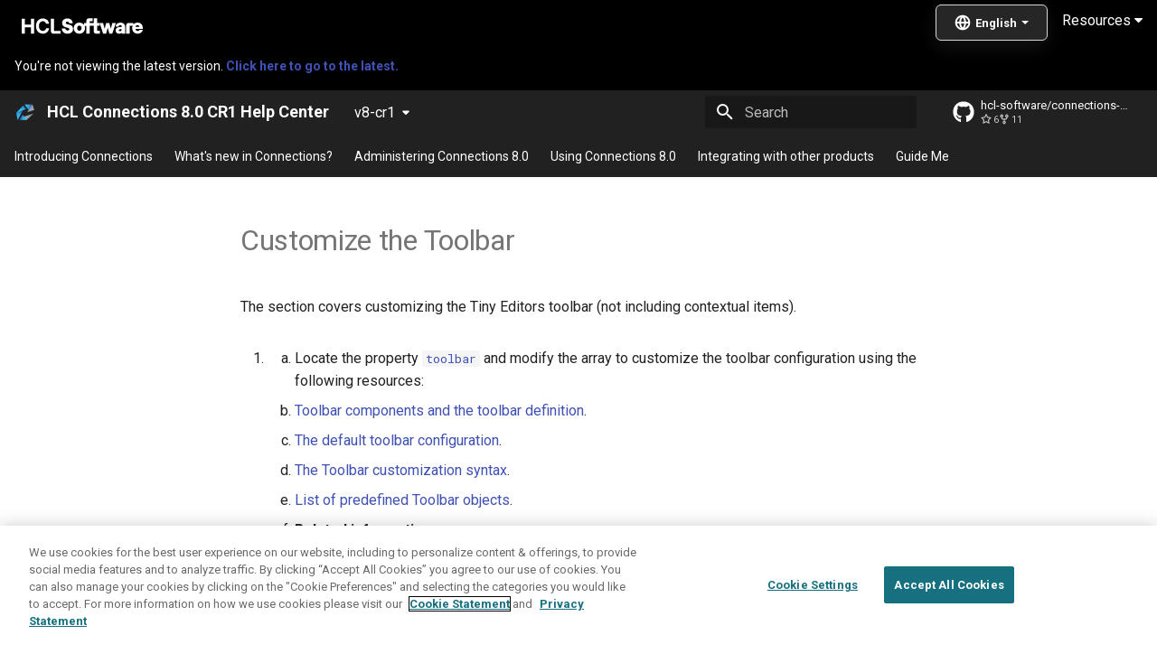

--- FILE ---
content_type: text/html; charset=utf-8
request_url: https://opensource.hcltechsw.com/connections-doc/v8-cr1/admin/install/tiny_editors/t_configure_08-customize-toolbar-2.html
body_size: 1435
content:
<!-- Elements added to main will be displayed on all pages -->

<!doctype html>
<html lang="en" class="no-js">
  <head>
	<meta http-equiv="Refresh" content="0; URL=https://help.hcl-software.com/connections/v8-cr1/admin/install/tiny_editors/t_configure_08-customize-toolbar-2.html"/>
    
      <meta charset="utf-8">
      <meta name="viewport" content="width=device-width,initial-scale=1">
      
        <meta name="description" content="A next-gen documentation site for HCL Connections.">
      
      
      
        <link rel="canonical" href="https://opensource.hcltechsw.com/connections/v8-cr4/admin/install/tiny_editors/t_configure_08-customize-toolbar-2.html">
      
      
      
      <link rel="icon" href="../../../assets/favicon.png">
      <meta name="generator" content="mkdocs-1.4.3, mkdocs-material-9.1.18">
    
    
      
        <title>Customize the Toolbar {#setup-editors-configure-customize-toolbar .task} - HCL Connections 8.0 CR1 Help Center</title>
      
    
    
      <link rel="stylesheet" href="../../../assets/stylesheets/main.26e3688c.min.css">
      
      

    
    
    
      
        
        
        <link rel="preconnect" href="https://fonts.gstatic.com" crossorigin>
        <link rel="stylesheet" href="https://fonts.googleapis.com/css?family=Roboto:300,300i,400,400i,700,700i%7CRoboto+Mono:400,400i,700,700i&display=fallback">
        <style>:root{--md-text-font:"Roboto";--md-code-font:"Roboto Mono"}</style>
      
    
    
      <link rel="stylesheet" href="../../../stylesheets/style.css">
    
    <script>__md_scope=new URL("../../..",location),__md_hash=e=>[...e].reduce((e,_)=>(e<<5)-e+_.charCodeAt(0),0),__md_get=(e,_=localStorage,t=__md_scope)=>JSON.parse(_.getItem(t.pathname+"."+e)),__md_set=(e,_,t=localStorage,a=__md_scope)=>{try{t.setItem(a.pathname+"."+e,JSON.stringify(_))}catch(e){}}</script>
    
       
 <!-- SmartCat script-->
  <script id='sc-script' src="https://cdn.smartcat-proxy.com/3c07f7dc8f16449b9e961c35089912a5/script-v1/__translator.js?hash=4875a4cc718c7ca6fb804c818c178bd6"></script>
  <!-- End SmartCat script -->

  <link rel="canonical" href="https://opensource.hcltechsw.com/connections-doc/v8-cr4/">
  
<!--  OneTrust Cookies Consent Notice start  -->
<script type="text/javascript" src="https://cdn.cookielaw.org/consent/99b8d579-c52a-43c9-ab7b-a35e60de7103/OtAutoBlock.js"></script>
<script src="https://cdn.cookielaw.org/scripttemplates/otSDKStub.js" type="text/javascript" charset="UTF-8" data-domain-script="99b8d579-c52a-43c9-ab7b-a35e60de7103"></script>
<script type="text/javascript"> 
	function OptanonWrapper() { } 
</script>
<!--  OneTrust Cookies Consent Notice end  -->

<!--  Global site tag (gtag.js) - Google Analytics start -->
<script src="https://www.googletagmanager.com/gtag/js?id=UA-169645537-2" class="optanon-category-C0002-C0003-C0004-C0005"></script>
<script type="text/plain" class="optanon-category-C0002-C0003-C0004-C0005">
  window.dataLayer = window.dataLayer || [];
  function gtag(){dataLayer.push(arguments);}
  gtag('js', new Date());

 

  gtag('config', 'UA-169645537-2');
  gtag('config', 'G-7LF0XY95M1');
</script>

<!-- Google Tag Manager -->
<script>(function(w,d,s,l,i){w[l]=w[l]||[];w[l].push({'gtm.start':
  new Date().getTime(),event:'gtm.js'});var f=d.getElementsByTagName(s)[0],
  j=d.createElement(s),dl=l!='dataLayer'?'&amp;l='+l:'';j.async=true;j.src=
  'https://www.googletagmanager.com/gtm.js?id='+i+dl;f.parentNode.insertBefore(j,f);
  })(window,document,'script','dataLayer','GTM-TNNFCCM');</script>
  <!-- End Google Tag Manager -->
  
  
<!--  Global site tag (gtag.js) - Google Analytics end -->
    
    
    

  <meta property="og:image" content="https://opensource.hcltechsw.com/digital-experience/site-thumbnail.png" />



  </head>
  
  
    <body></body>
</html>

--- FILE ---
content_type: text/html
request_url: https://help.hcl-software.com/connections/v8-cr1/admin/install/tiny_editors/t_configure_08-customize-toolbar-2.html
body_size: 50923
content:
<!-- Elements added to main will be displayed on all pages -->

<!doctype html>
<html lang="en" class="no-js">
  <head>
    
      <meta charset="utf-8">
      <meta name="viewport" content="width=device-width,initial-scale=1">
      
        <meta name="description" content="A next-gen documentation site for HCL Connections.">
      
      
      
        <link rel="canonical" href="https://opensource.hcltechsw.com/connections/latest/admin/install/tiny_editors/t_configure_08-customize-toolbar-2.html">
      
      
      
      
      <link rel="icon" href="../../../assets/favicon.png">
      <meta name="generator" content="mkdocs-1.6.1, mkdocs-material-9.5.44">
    
    
      
        <title>Customize the Toolbar - HCL Connections 8.0 CR1 Help Center</title>
      
    
    
      <link rel="stylesheet" href="../../../assets/stylesheets/main.0253249f.min.css">
      
      


    
    
      
    
    
      
        
        
        <link rel="preconnect" href="https://fonts.gstatic.com" crossorigin>
        <link rel="stylesheet" href="https://fonts.googleapis.com/css?family=Roboto:300,300i,400,400i,700,700i%7CRoboto+Mono:400,400i,700,700i&display=fallback">
        <style>:root{--md-text-font:"Roboto";--md-code-font:"Roboto Mono"}</style>
      
    
    
      <link rel="stylesheet" href="../../../stylesheets/style.css">
    
    <script>__md_scope=new URL("../../..",location),__md_hash=e=>[...e].reduce(((e,_)=>(e<<5)-e+_.charCodeAt(0)),0),__md_get=(e,_=localStorage,t=__md_scope)=>JSON.parse(_.getItem(t.pathname+"."+e)),__md_set=(e,_,t=localStorage,a=__md_scope)=>{try{t.setItem(a.pathname+"."+e,JSON.stringify(_))}catch(e){}}</script>
    
       
 <!-- SmartCat script-->
  <script id='sc-script' src="https://cdn.smartcat-proxy.com/3c07f7dc8f16449b9e961c35089912a5/script-v1/__translator.js?hash=4875a4cc718c7ca6fb804c818c178bd6"></script>
  <!-- End SmartCat script -->

  <link rel="canonical" href="https://opensource.hcltechsw.com/connections-doc/v8-cr4/">
  
<!--  OneTrust Cookies Consent Notice start  -->
<script type="text/javascript" src="https://cdn.cookielaw.org/consent/99b8d579-c52a-43c9-ab7b-a35e60de7103/OtAutoBlock.js"></script>
<script src="https://cdn.cookielaw.org/scripttemplates/otSDKStub.js" type="text/javascript" charset="UTF-8" data-domain-script="99b8d579-c52a-43c9-ab7b-a35e60de7103"></script>
<script type="text/javascript"> 
	function OptanonWrapper() { } 
</script>
<!--  OneTrust Cookies Consent Notice end  -->

<!--  Global site tag (gtag.js) - Google Analytics start -->
<script src="https://www.googletagmanager.com/gtag/js?id=UA-169645537-2" class="optanon-category-C0002-C0003-C0004-C0005"></script>
<script type="text/plain" class="optanon-category-C0002-C0003-C0004-C0005">
  window.dataLayer = window.dataLayer || [];
  function gtag(){dataLayer.push(arguments);}
  gtag('js', new Date());

 

  gtag('config', 'UA-169645537-2');
  gtag('config', 'G-7LF0XY95M1');
</script>

<!-- Google Tag Manager -->
<script>(function(w,d,s,l,i){w[l]=w[l]||[];w[l].push({'gtm.start':
  new Date().getTime(),event:'gtm.js'});var f=d.getElementsByTagName(s)[0],
  j=d.createElement(s),dl=l!='dataLayer'?'&amp;l='+l:'';j.async=true;j.src=
  'https://www.googletagmanager.com/gtm.js?id='+i+dl;f.parentNode.insertBefore(j,f);
  })(window,document,'script','dataLayer','GTM-TNNFCCM');</script>
  <!-- End Google Tag Manager -->
  
  
<!--  Global site tag (gtag.js) - Google Analytics end -->
    
    
    

  <meta property="og:image" content="https://opensource.hcltechsw.com/digital-experience/site-thumbnail.png" />



  </head>
  
  
    <body dir="ltr">
  
    
    <input class="md-toggle" data-md-toggle="drawer" type="checkbox" id="__drawer" autocomplete="off">
    <input class="md-toggle" data-md-toggle="search" type="checkbox" id="__search" autocomplete="off">
    <label class="md-overlay" for="__drawer"></label>
    <div data-md-component="skip">
      
        
        <a href="#setup-editors-configure-customize-toolbar" class="md-skip">
          Skip to content
        </a>
      
    </div>
    <div data-md-component="announce">
      
        <aside class="md-banner">
          <div class="md-banner__inner md-grid md-typeset">
            
            

    
<div>

   <a href="https://www.hcltechsw.com/"> 
  <img width="150" height="30" src="https://help.hcltechsw.com/assets/images/HCL_Software_Logo_White.svg" alt="HCL Logo" target="_blank"></a>
  
  
  <link rel="stylesheet" href="https://cdnjs.cloudflare.com/ajax/libs/font-awesome/4.7.0/css/font-awesome.min.css">
   
<div class="dropdown">

  <button class="dropbtn">Resources <i class="fa fa-caret-down"></i></button> 
  <div class="dropdown-content">
  <a href="https://support.hcltechsw.com" target="_blank">Customer Support</a>
  <a href="https://hclsoftwareu.hcltechsw.com/" target="_blank">HCLSoftware U</a>
  <a href="https://support.hcltechsw.com/community" target="_blank">Community Forums</a>

</div>
</div>

<div style='float: right;display: inline-block;width: 140px;margin-top: -7px;'>
     <span id='scLangSelectorContainer' style='z-index: 1000;   position: absolute;'/>
</div>

  <!-- Uncomment the following announcement if you need it -->
  <!--
 <div class="md-banner--feedback" style="display:inline">

  <strong>We value your feedback on this site.</strong> Please report any issues you find <a class="announcement__link" href="https://github.com/HCL-TECH-SOFTWARE/digital-experience/issues">via Github</a>. 
  
  <div class="md-banner--feedback">Looking for v8.5 or v9.0? <a class="announcement__link"  href="https://help.hcltechsw.com/digital-experience/9.5/welcome_hcl_dx.html">Check the legacy Help Center.</a>
</div>  
</div>
-->

</div>
  


          </div>
          
        </aside>
      
    </div>
    
      <div data-md-color-scheme="default" data-md-component="outdated" hidden>
        
          <aside class="md-banner md-banner--warning">
            <div class="md-banner__inner md-grid md-typeset">
              

  You're not viewing the latest version.
  <a href="https://help.hcl-software.com/connections/latest/">    
    <strong>Click here to go to the latest.</strong>
  </a>



            </div>
            <script>var el=document.querySelector("[data-md-component=outdated]"),outdated=__md_get("__outdated",sessionStorage);!0===outdated&&el&&(el.hidden=!1)</script>
          </aside>
        
      </div>
    
    
      

<header class="md-header" data-md-component="header">
  <nav class="md-header__inner md-grid" aria-label="Header">
    <a href="../../../index.html" title="HCL Connections 8.0 CR1 Help Center" class="md-header__button md-logo" aria-label="HCL Connections 8.0 CR1 Help Center" data-md-component="logo">
      
  <img src="../../../assets/CNX_logo.png" alt="logo">

    </a>
    <label class="md-header__button md-icon" for="__drawer">
      
      <svg xmlns="http://www.w3.org/2000/svg" viewBox="0 0 24 24"><path d="M3 6h18v2H3zm0 5h18v2H3zm0 5h18v2H3z"/></svg>
    </label>
    <div class="md-header__title" data-md-component="header-title">
      <div class="md-header__ellipsis">
        <div class="md-header__topic">
          <span class="md-ellipsis">
            HCL Connections 8.0 CR1 Help Center
          </span>
        </div>
        <div class="md-header__topic" data-md-component="header-topic">
          <span class="md-ellipsis">
            
              Customize the Toolbar
            
          </span>
        </div>
      </div>
    </div>
    
    
      <script>var palette=__md_get("__palette");if(palette&&palette.color){if("(prefers-color-scheme)"===palette.color.media){var media=matchMedia("(prefers-color-scheme: light)"),input=document.querySelector(media.matches?"[data-md-color-media='(prefers-color-scheme: light)']":"[data-md-color-media='(prefers-color-scheme: dark)']");palette.color.media=input.getAttribute("data-md-color-media"),palette.color.scheme=input.getAttribute("data-md-color-scheme"),palette.color.primary=input.getAttribute("data-md-color-primary"),palette.color.accent=input.getAttribute("data-md-color-accent")}for(var[key,value]of Object.entries(palette.color))document.body.setAttribute("data-md-color-"+key,value)}</script>
    
    
    
      <label class="md-header__button md-icon" for="__search">
        
        <svg xmlns="http://www.w3.org/2000/svg" viewBox="0 0 24 24"><path d="M9.5 3A6.5 6.5 0 0 1 16 9.5c0 1.61-.59 3.09-1.56 4.23l.27.27h.79l5 5-1.5 1.5-5-5v-.79l-.27-.27A6.52 6.52 0 0 1 9.5 16 6.5 6.5 0 0 1 3 9.5 6.5 6.5 0 0 1 9.5 3m0 2C7 5 5 7 5 9.5S7 14 9.5 14 14 12 14 9.5 12 5 9.5 5"/></svg>
      </label>
      <div class="md-search" data-md-component="search" role="dialog">
  <label class="md-search__overlay" for="__search"></label>
  <div class="md-search__inner" role="search">
    <form class="md-search__form" name="search">
      <input type="text" class="md-search__input" name="query" aria-label="Search" placeholder="Search" autocapitalize="off" autocorrect="off" autocomplete="off" spellcheck="false" data-md-component="search-query" required>
      <label class="md-search__icon md-icon" for="__search">
        
        <svg xmlns="http://www.w3.org/2000/svg" viewBox="0 0 24 24"><path d="M9.5 3A6.5 6.5 0 0 1 16 9.5c0 1.61-.59 3.09-1.56 4.23l.27.27h.79l5 5-1.5 1.5-5-5v-.79l-.27-.27A6.52 6.52 0 0 1 9.5 16 6.5 6.5 0 0 1 3 9.5 6.5 6.5 0 0 1 9.5 3m0 2C7 5 5 7 5 9.5S7 14 9.5 14 14 12 14 9.5 12 5 9.5 5"/></svg>
        
        <svg xmlns="http://www.w3.org/2000/svg" viewBox="0 0 24 24"><path d="M20 11v2H8l5.5 5.5-1.42 1.42L4.16 12l7.92-7.92L13.5 5.5 8 11z"/></svg>
      </label>
      <nav class="md-search__options" aria-label="Search">
        
          <a href="javascript:void(0)" class="md-search__icon md-icon" title="Share" aria-label="Share" data-clipboard data-clipboard-text="" data-md-component="search-share" tabindex="-1">
            
            <svg xmlns="http://www.w3.org/2000/svg" viewBox="0 0 24 24"><path d="M18 16.08c-.76 0-1.44.3-1.96.77L8.91 12.7c.05-.23.09-.46.09-.7s-.04-.47-.09-.7l7.05-4.11c.54.5 1.25.81 2.04.81a3 3 0 0 0 3-3 3 3 0 0 0-3-3 3 3 0 0 0-3 3c0 .24.04.47.09.7L8.04 9.81C7.5 9.31 6.79 9 6 9a3 3 0 0 0-3 3 3 3 0 0 0 3 3c.79 0 1.5-.31 2.04-.81l7.12 4.15c-.05.21-.08.43-.08.66 0 1.61 1.31 2.91 2.92 2.91s2.92-1.3 2.92-2.91A2.92 2.92 0 0 0 18 16.08"/></svg>
          </a>
        
        <button type="reset" class="md-search__icon md-icon" title="Clear" aria-label="Clear" tabindex="-1">
          
          <svg xmlns="http://www.w3.org/2000/svg" viewBox="0 0 24 24"><path d="M19 6.41 17.59 5 12 10.59 6.41 5 5 6.41 10.59 12 5 17.59 6.41 19 12 13.41 17.59 19 19 17.59 13.41 12z"/></svg>
        </button>
      </nav>
      
        <div class="md-search__suggest" data-md-component="search-suggest"></div>
      
    </form>
    <div class="md-search__output">
      <div class="md-search__scrollwrap" tabindex="0" data-md-scrollfix>
        <div class="md-search-result" data-md-component="search-result">
          <div class="md-search-result__meta">
            Initializing search
          </div>
          <ol class="md-search-result__list" role="presentation"></ol>
        </div>
      </div>
    </div>
  </div>
</div>
    
    
      <div class="md-header__source">
        <a href="https://github.com/HCL-TECH-SOFTWARE/connections-doc" title="Go to repository" class="md-source" data-md-component="source">
  <div class="md-source__icon md-icon">
    
    <svg xmlns="http://www.w3.org/2000/svg" viewBox="0 0 496 512"><!--! Font Awesome Free 6.6.0 by @fontawesome - https://fontawesome.com License - https://fontawesome.com/license/free (Icons: CC BY 4.0, Fonts: SIL OFL 1.1, Code: MIT License) Copyright 2024 Fonticons, Inc.--><path d="M165.9 397.4c0 2-2.3 3.6-5.2 3.6-3.3.3-5.6-1.3-5.6-3.6 0-2 2.3-3.6 5.2-3.6 3-.3 5.6 1.3 5.6 3.6m-31.1-4.5c-.7 2 1.3 4.3 4.3 4.9 2.6 1 5.6 0 6.2-2s-1.3-4.3-4.3-5.2c-2.6-.7-5.5.3-6.2 2.3m44.2-1.7c-2.9.7-4.9 2.6-4.6 4.9.3 2 2.9 3.3 5.9 2.6 2.9-.7 4.9-2.6 4.6-4.6-.3-1.9-3-3.2-5.9-2.9M244.8 8C106.1 8 0 113.3 0 252c0 110.9 69.8 205.8 169.5 239.2 12.8 2.3 17.3-5.6 17.3-12.1 0-6.2-.3-40.4-.3-61.4 0 0-70 15-84.7-29.8 0 0-11.4-29.1-27.8-36.6 0 0-22.9-15.7 1.6-15.4 0 0 24.9 2 38.6 25.8 21.9 38.6 58.6 27.5 72.9 20.9 2.3-16 8.8-27.1 16-33.7-55.9-6.2-112.3-14.3-112.3-110.5 0-27.5 7.6-41.3 23.6-58.9-2.6-6.5-11.1-33.3 2.6-67.9 20.9-6.5 69 27 69 27 20-5.6 41.5-8.5 62.8-8.5s42.8 2.9 62.8 8.5c0 0 48.1-33.6 69-27 13.7 34.7 5.2 61.4 2.6 67.9 16 17.7 25.8 31.5 25.8 58.9 0 96.5-58.9 104.2-114.8 110.5 9.2 7.9 17 22.9 17 46.4 0 33.7-.3 75.4-.3 83.6 0 6.5 4.6 14.4 17.3 12.1C428.2 457.8 496 362.9 496 252 496 113.3 383.5 8 244.8 8M97.2 352.9c-1.3 1-1 3.3.7 5.2 1.6 1.6 3.9 2.3 5.2 1 1.3-1 1-3.3-.7-5.2-1.6-1.6-3.9-2.3-5.2-1m-10.8-8.1c-.7 1.3.3 2.9 2.3 3.9 1.6 1 3.6.7 4.3-.7.7-1.3-.3-2.9-2.3-3.9-2-.6-3.6-.3-4.3.7m32.4 35.6c-1.6 1.3-1 4.3 1.3 6.2 2.3 2.3 5.2 2.6 6.5 1 1.3-1.3.7-4.3-1.3-6.2-2.2-2.3-5.2-2.6-6.5-1m-11.4-14.7c-1.6 1-1.6 3.6 0 5.9s4.3 3.3 5.6 2.3c1.6-1.3 1.6-3.9 0-6.2-1.4-2.3-4-3.3-5.6-2"/></svg>
  </div>
  <div class="md-source__repository">
    hcl-software/connections-doc
  </div>
</a>
      </div>
    
  </nav>
  
</header>
    
    <div class="md-container" data-md-component="container">
      
      
        
          
            
<nav class="md-tabs" aria-label="Tabs" data-md-component="tabs">
  <div class="md-grid">
    <ul class="md-tabs__list">
      
        
  
  
  
    <li class="md-tabs__item">
      <a href="../../../index.html" class="md-tabs__link">
        
  
    
  
  Introducing Connections

      </a>
    </li>
  

      
        
  
  
  
    
    
      <li class="md-tabs__item">
        <a href="../../overview/whats_new.html" class="md-tabs__link">
          
  
    
  
  What&apos;s new in Connections&quest;

        </a>
      </li>
    
  

      
        
  
  
  
    
    
      <li class="md-tabs__item">
        <a href="../../welcome/welcome_admin.html" class="md-tabs__link">
          
  
    
  
  Administering Connections 8.0

        </a>
      </li>
    
  

      
        
  
  
  
    
    
      <li class="md-tabs__item">
        <a href="../../../user/welcome/welcome_end_user.html" class="md-tabs__link">
          
  
    
  
  Using Connections 8.0

        </a>
      </li>
    
  

      
        
  
  
  
    
    
      <li class="md-tabs__item">
        <a href="../../../connectors/admin/c_connectors_over.html" class="md-tabs__link">
          
  
    
  
  Integrating with other products

        </a>
      </li>
    
  

      
        
  
  
  
    
    
      <li class="md-tabs__item">
        <a href="../../../guide_me/guide_me.html" class="md-tabs__link">
          
  
    
  
  Guide Me

        </a>
      </li>
    
  

      
    </ul>
  </div>
</nav>
          
        
      
      <main class="md-main" data-md-component="main">
        <div class="md-main__inner md-grid">
          
            
              
              <div class="md-sidebar md-sidebar--primary" data-md-component="sidebar" data-md-type="navigation" >
                <div class="md-sidebar__scrollwrap">
                  <div class="md-sidebar__inner">
                    


  


<nav class="md-nav md-nav--primary md-nav--lifted" aria-label="Navigation" data-md-level="0">
  <label class="md-nav__title" for="__drawer">
    <a href="../../../index.html" title="HCL Connections 8.0 CR1 Help Center" class="md-nav__button md-logo" aria-label="HCL Connections 8.0 CR1 Help Center" data-md-component="logo">
      
  <img src="../../../assets/CNX_logo.png" alt="logo">

    </a>
    HCL Connections 8.0 CR1 Help Center
  </label>
  
    <div class="md-nav__source">
      <a href="https://github.com/HCL-TECH-SOFTWARE/connections-doc" title="Go to repository" class="md-source" data-md-component="source">
  <div class="md-source__icon md-icon">
    
    <svg xmlns="http://www.w3.org/2000/svg" viewBox="0 0 496 512"><!--! Font Awesome Free 6.6.0 by @fontawesome - https://fontawesome.com License - https://fontawesome.com/license/free (Icons: CC BY 4.0, Fonts: SIL OFL 1.1, Code: MIT License) Copyright 2024 Fonticons, Inc.--><path d="M165.9 397.4c0 2-2.3 3.6-5.2 3.6-3.3.3-5.6-1.3-5.6-3.6 0-2 2.3-3.6 5.2-3.6 3-.3 5.6 1.3 5.6 3.6m-31.1-4.5c-.7 2 1.3 4.3 4.3 4.9 2.6 1 5.6 0 6.2-2s-1.3-4.3-4.3-5.2c-2.6-.7-5.5.3-6.2 2.3m44.2-1.7c-2.9.7-4.9 2.6-4.6 4.9.3 2 2.9 3.3 5.9 2.6 2.9-.7 4.9-2.6 4.6-4.6-.3-1.9-3-3.2-5.9-2.9M244.8 8C106.1 8 0 113.3 0 252c0 110.9 69.8 205.8 169.5 239.2 12.8 2.3 17.3-5.6 17.3-12.1 0-6.2-.3-40.4-.3-61.4 0 0-70 15-84.7-29.8 0 0-11.4-29.1-27.8-36.6 0 0-22.9-15.7 1.6-15.4 0 0 24.9 2 38.6 25.8 21.9 38.6 58.6 27.5 72.9 20.9 2.3-16 8.8-27.1 16-33.7-55.9-6.2-112.3-14.3-112.3-110.5 0-27.5 7.6-41.3 23.6-58.9-2.6-6.5-11.1-33.3 2.6-67.9 20.9-6.5 69 27 69 27 20-5.6 41.5-8.5 62.8-8.5s42.8 2.9 62.8 8.5c0 0 48.1-33.6 69-27 13.7 34.7 5.2 61.4 2.6 67.9 16 17.7 25.8 31.5 25.8 58.9 0 96.5-58.9 104.2-114.8 110.5 9.2 7.9 17 22.9 17 46.4 0 33.7-.3 75.4-.3 83.6 0 6.5 4.6 14.4 17.3 12.1C428.2 457.8 496 362.9 496 252 496 113.3 383.5 8 244.8 8M97.2 352.9c-1.3 1-1 3.3.7 5.2 1.6 1.6 3.9 2.3 5.2 1 1.3-1 1-3.3-.7-5.2-1.6-1.6-3.9-2.3-5.2-1m-10.8-8.1c-.7 1.3.3 2.9 2.3 3.9 1.6 1 3.6.7 4.3-.7.7-1.3-.3-2.9-2.3-3.9-2-.6-3.6-.3-4.3.7m32.4 35.6c-1.6 1.3-1 4.3 1.3 6.2 2.3 2.3 5.2 2.6 6.5 1 1.3-1.3.7-4.3-1.3-6.2-2.2-2.3-5.2-2.6-6.5-1m-11.4-14.7c-1.6 1-1.6 3.6 0 5.9s4.3 3.3 5.6 2.3c1.6-1.3 1.6-3.9 0-6.2-1.4-2.3-4-3.3-5.6-2"/></svg>
  </div>
  <div class="md-source__repository">
    hcl-software/connections-doc
  </div>
</a>
    </div>
  
  <ul class="md-nav__list" data-md-scrollfix>
    
      
      
  
  
  
  
    <li class="md-nav__item">
      <a href="../../../index.html" class="md-nav__link">
        
  
  <span class="md-ellipsis">
    Introducing Connections
  </span>
  

      </a>
    </li>
  

    
      
      
  
  
  
  
    
    
      
        
      
        
      
        
      
    
    
      
      
    
    
    <li class="md-nav__item md-nav__item--nested">
      
        
        
        <input class="md-nav__toggle md-toggle " type="checkbox" id="__nav_2" >
        
          
          <label class="md-nav__link" for="__nav_2" id="__nav_2_label" tabindex="0">
            
  
  <span class="md-ellipsis">
    What&apos;s new in Connections&quest;
  </span>
  

            <span class="md-nav__icon md-icon"></span>
          </label>
        
        <nav class="md-nav" data-md-level="1" aria-labelledby="__nav_2_label" aria-expanded="false">
          <label class="md-nav__title" for="__nav_2">
            <span class="md-nav__icon md-icon"></span>
            What&apos;s new in Connections&quest;
          </label>
          <ul class="md-nav__list" data-md-scrollfix>
            
              
                
  
  
  
  
    <li class="md-nav__item">
      <a href="../../overview/whats_new.html" class="md-nav__link">
        
  
  <span class="md-ellipsis">
    What's new in HCL Connections
  </span>
  

      </a>
    </li>
  

              
            
              
                
  
  
  
  
    <li class="md-nav__item">
      <a href="../../overview/i_ovr_r_whats_new_cr1.html" class="md-nav__link">
        
  
  <span class="md-ellipsis">
    Connections 8.0 CR1
  </span>
  

      </a>
    </li>
  

              
            
              
                
  
  
  
  
    <li class="md-nav__item">
      <a href="../../overview/i_ovr_r_whats_new.html" class="md-nav__link">
        
  
  <span class="md-ellipsis">
    Connections 8.0
  </span>
  

      </a>
    </li>
  

              
            
          </ul>
        </nav>
      
    </li>
  

    
      
      
  
  
  
  
    
    
      
        
      
        
      
        
      
        
      
        
      
        
      
        
      
        
      
        
      
        
      
        
      
        
      
        
      
        
      
        
      
        
      
    
    
      
      
    
    
    <li class="md-nav__item md-nav__item--nested">
      
        
        
        <input class="md-nav__toggle md-toggle " type="checkbox" id="__nav_3" >
        
          
          <label class="md-nav__link" for="__nav_3" id="__nav_3_label" tabindex="0">
            
  
  <span class="md-ellipsis">
    Administering Connections 8.0
  </span>
  

            <span class="md-nav__icon md-icon"></span>
          </label>
        
        <nav class="md-nav" data-md-level="1" aria-labelledby="__nav_3_label" aria-expanded="false">
          <label class="md-nav__title" for="__nav_3">
            <span class="md-nav__icon md-icon"></span>
            Administering Connections 8.0
          </label>
          <ul class="md-nav__list" data-md-scrollfix>
            
              
                
  
  
  
  
    <li class="md-nav__item">
      <a href="../../welcome/welcome_admin.html" class="md-nav__link">
        
  
  <span class="md-ellipsis">
    Administering Connections 8.0
  </span>
  

      </a>
    </li>
  

              
            
              
                
  
  
  
  
    
    
      
        
      
        
      
        
      
    
    
      
      
    
    
    <li class="md-nav__item md-nav__item--nested">
      
        
        
        <input class="md-nav__toggle md-toggle " type="checkbox" id="__nav_3_2" >
        
          
          <label class="md-nav__link" for="__nav_3_2" id="__nav_3_2_label" tabindex="0">
            
  
  <span class="md-ellipsis">
    Product Overview
  </span>
  

            <span class="md-nav__icon md-icon"></span>
          </label>
        
        <nav class="md-nav" data-md-level="2" aria-labelledby="__nav_3_2_label" aria-expanded="false">
          <label class="md-nav__title" for="__nav_3_2">
            <span class="md-nav__icon md-icon"></span>
            Product Overview
          </label>
          <ul class="md-nav__list" data-md-scrollfix>
            
              
                
  
  
  
  
    <li class="md-nav__item">
      <a href="../../overview/c_lc4_product_overview.html" class="md-nav__link">
        
  
  <span class="md-ellipsis">
    Product overview
  </span>
  

      </a>
    </li>
  

              
            
              
                
  
  
  
  
    <li class="md-nav__item">
      <a href="../../overview/c_what_is_lc.html" class="md-nav__link">
        
  
  <span class="md-ellipsis">
    What is HCL Connections
  </span>
  

      </a>
    </li>
  

              
            
              
                
  
  
  
  
    <li class="md-nav__item">
      <a href="../../overview/i_ovr_c_supported_langs.html" class="md-nav__link">
        
  
  <span class="md-ellipsis">
    Supported languages
  </span>
  

      </a>
    </li>
  

              
            
          </ul>
        </nav>
      
    </li>
  

              
            
              
                
  
  
  
  
    
    
      
        
      
        
      
        
      
        
      
        
      
        
      
        
      
        
      
    
    
      
      
    
    
    <li class="md-nav__item md-nav__item--nested">
      
        
        
        <input class="md-nav__toggle md-toggle " type="checkbox" id="__nav_3_3" >
        
          
          <label class="md-nav__link" for="__nav_3_3" id="__nav_3_3_label" tabindex="0">
            
  
  <span class="md-ellipsis">
    Planning
  </span>
  

            <span class="md-nav__icon md-icon"></span>
          </label>
        
        <nav class="md-nav" data-md-level="2" aria-labelledby="__nav_3_3_label" aria-expanded="false">
          <label class="md-nav__title" for="__nav_3_3">
            <span class="md-nav__icon md-icon"></span>
            Planning
          </label>
          <ul class="md-nav__list" data-md-scrollfix>
            
              
                
  
  
  
  
    <li class="md-nav__item">
      <a href="../../plan/c_installation_overview.html" class="md-nav__link">
        
  
  <span class="md-ellipsis">
    Planning
  </span>
  

      </a>
    </li>
  

              
            
              
                
  
  
  
  
    <li class="md-nav__item">
      <a href="../../plan/c_audience.html" class="md-nav__link">
        
  
  <span class="md-ellipsis">
    Audience
  </span>
  

      </a>
    </li>
  

              
            
              
                
  
  
  
  
    <li class="md-nav__item">
      <a href="../../plan/i_ovr_r_directory_conventions.html" class="md-nav__link">
        
  
  <span class="md-ellipsis">
    Directory path conventions
  </span>
  

      </a>
    </li>
  

              
            
              
                
  
  
  
  
    <li class="md-nav__item">
      <a href="../../plan/c_planning_the_installation.html" class="md-nav__link">
        
  
  <span class="md-ellipsis">
    Deployment options
  </span>
  

      </a>
    </li>
  

              
            
              
                
  
  
  
  
    <li class="md-nav__item">
      <a href="../../plan/supported_features.html" class="md-nav__link">
        
  
  <span class="md-ellipsis">
    Deployment requirements for supporting Connections 8.0 CR1 functionality
  </span>
  

      </a>
    </li>
  

              
            
              
                
  
  
  
  
    <li class="md-nav__item">
      <a href="../../plan/r_install_prerqs.html" class="md-nav__link">
        
  
  <span class="md-ellipsis">
    HCL Connections system requirements
  </span>
  

      </a>
    </li>
  

              
            
              
                
  
  
  
  
    <li class="md-nav__item">
      <a href="../../plan/r_install_support_statements.html" class="md-nav__link">
        
  
  <span class="md-ellipsis">
    HCL Connections support statement
  </span>
  

      </a>
    </li>
  

              
            
              
                
  
  
  
  
    <li class="md-nav__item">
      <a href="../../plan/r_worksheet_installation.html" class="md-nav__link">
        
  
  <span class="md-ellipsis">
    Worksheet for installing HCL Connections
  </span>
  

      </a>
    </li>
  

              
            
          </ul>
        </nav>
      
    </li>
  

              
            
              
                
  
  
  
  
    
    
      
        
      
        
      
        
      
        
      
    
    
      
      
    
    
    <li class="md-nav__item md-nav__item--nested">
      
        
        
        <input class="md-nav__toggle md-toggle " type="checkbox" id="__nav_3_4" >
        
          
          <label class="md-nav__link" for="__nav_3_4" id="__nav_3_4_label" tabindex="0">
            
  
  <span class="md-ellipsis">
    Installing Connections
  </span>
  

            <span class="md-nav__icon md-icon"></span>
          </label>
        
        <nav class="md-nav" data-md-level="2" aria-labelledby="__nav_3_4_label" aria-expanded="false">
          <label class="md-nav__title" for="__nav_3_4">
            <span class="md-nav__icon md-icon"></span>
            Installing Connections
          </label>
          <ul class="md-nav__list" data-md-scrollfix>
            
              
                
  
  
  
  
    <li class="md-nav__item">
      <a href="../c_installing.html" class="md-nav__link">
        
  
  <span class="md-ellipsis">
    Installing Connections
  </span>
  

      </a>
    </li>
  

              
            
              
                
  
  
  
  
    <li class="md-nav__item">
      <a href="../t_install_checklist.html" class="md-nav__link">
        
  
  <span class="md-ellipsis">
    The installation process
  </span>
  

      </a>
    </li>
  

              
            
              
                
  
  
  
  
    
    
      
        
      
        
      
        
      
        
      
        
      
        
      
        
      
        
      
        
      
        
      
    
    
      
      
    
    
    <li class="md-nav__item md-nav__item--nested">
      
        
        
        <input class="md-nav__toggle md-toggle " type="checkbox" id="__nav_3_4_3" >
        
          
          <label class="md-nav__link" for="__nav_3_4_3" id="__nav_3_4_3_label" tabindex="0">
            
  
  <span class="md-ellipsis">
    Pre-installation tasks
  </span>
  

            <span class="md-nav__icon md-icon"></span>
          </label>
        
        <nav class="md-nav" data-md-level="3" aria-labelledby="__nav_3_4_3_label" aria-expanded="false">
          <label class="md-nav__title" for="__nav_3_4_3">
            <span class="md-nav__icon md-icon"></span>
            Pre-installation tasks
          </label>
          <ul class="md-nav__list" data-md-scrollfix>
            
              
                
  
  
  
  
    <li class="md-nav__item">
      <a href="../c_preinstall_actions.html" class="md-nav__link">
        
  
  <span class="md-ellipsis">
    Pre-installation tasks
  </span>
  

      </a>
    </li>
  

              
            
              
                
  
  
  
  
    <li class="md-nav__item">
      <a href="../t_preinstall_sys.html" class="md-nav__link">
        
  
  <span class="md-ellipsis">
    Verifying disk space and open file limits before installing HCL Connections
  </span>
  

      </a>
    </li>
  

              
            
              
                
  
  
  
  
    
    
      
        
      
        
      
    
    
      
      
    
    
    <li class="md-nav__item md-nav__item--nested">
      
        
        
        <input class="md-nav__toggle md-toggle " type="checkbox" id="__nav_3_4_3_3" >
        
          
          <label class="md-nav__link" for="__nav_3_4_3_3" id="__nav_3_4_3_3_label" tabindex="0">
            
  
  <span class="md-ellipsis">
    Preparing to configure the LDAP directory
  </span>
  

            <span class="md-nav__icon md-icon"></span>
          </label>
        
        <nav class="md-nav" data-md-level="4" aria-labelledby="__nav_3_4_3_3_label" aria-expanded="false">
          <label class="md-nav__title" for="__nav_3_4_3_3">
            <span class="md-nav__icon md-icon"></span>
            Preparing to configure the LDAP directory
          </label>
          <ul class="md-nav__list" data-md-scrollfix>
            
              
                
  
  
  
  
    <li class="md-nav__item">
      <a href="../t_config_ldap.html" class="md-nav__link">
        
  
  <span class="md-ellipsis">
    Preparing to configure the LDAP directory
  </span>
  

      </a>
    </li>
  

              
            
              
                
  
  
  
  
    <li class="md-nav__item">
      <a href="../r_inst_ldap_object_class_attribute_pairings.html" class="md-nav__link">
        
  
  <span class="md-ellipsis">
    LDAP objectclass/attribute pairings for nested groups
  </span>
  

      </a>
    </li>
  

              
            
          </ul>
        </nav>
      
    </li>
  

              
            
              
                
  
  
  
  
    
    
      
        
      
        
      
    
    
      
      
    
    
    <li class="md-nav__item md-nav__item--nested">
      
        
        
        <input class="md-nav__toggle md-toggle " type="checkbox" id="__nav_3_4_3_4" >
        
          
          <label class="md-nav__link" for="__nav_3_4_3_4" id="__nav_3_4_3_4_label" tabindex="0">
            
  
  <span class="md-ellipsis">
    Installing IBM WebSphere Application Server and IBM HTTP Server
  </span>
  

            <span class="md-nav__icon md-icon"></span>
          </label>
        
        <nav class="md-nav" data-md-level="4" aria-labelledby="__nav_3_4_3_4_label" aria-expanded="false">
          <label class="md-nav__title" for="__nav_3_4_3_4">
            <span class="md-nav__icon md-icon"></span>
            Installing IBM WebSphere Application Server and IBM HTTP Server
          </label>
          <ul class="md-nav__list" data-md-scrollfix>
            
              
                
  
  
  
  
    <li class="md-nav__item">
      <a href="../t_install_was_http.html" class="md-nav__link">
        
  
  <span class="md-ellipsis">
    Installing IBM WebSphere Application Server and IBM HTTP Server
  </span>
  

      </a>
    </li>
  

              
            
              
                
  
  
  
  
    
    
      
        
      
        
      
        
      
    
    
      
      
    
    
    <li class="md-nav__item md-nav__item--nested">
      
        
        
        <input class="md-nav__toggle md-toggle " type="checkbox" id="__nav_3_4_3_4_2" >
        
          
          <label class="md-nav__link" for="__nav_3_4_3_4_2" id="__nav_3_4_3_4_2_label" tabindex="0">
            
  
  <span class="md-ellipsis">
    Installing IBM WebSphere Application Server
  </span>
  

            <span class="md-nav__icon md-icon"></span>
          </label>
        
        <nav class="md-nav" data-md-level="5" aria-labelledby="__nav_3_4_3_4_2_label" aria-expanded="false">
          <label class="md-nav__title" for="__nav_3_4_3_4_2">
            <span class="md-nav__icon md-icon"></span>
            Installing IBM WebSphere Application Server
          </label>
          <ul class="md-nav__list" data-md-scrollfix>
            
              
                
  
  
  
  
    <li class="md-nav__item">
      <a href="../t_install_was.html" class="md-nav__link">
        
  
  <span class="md-ellipsis">
    Installing IBM WebSphere Application Server
  </span>
  

      </a>
    </li>
  

              
            
              
                
  
  
  
  
    <li class="md-nav__item">
      <a href="../t_install_was_deploy_options.html" class="md-nav__link">
        
  
  <span class="md-ellipsis">
    Determining the number of IBM WebSphere Application Server nodes to install
  </span>
  

      </a>
    </li>
  

              
            
              
                
  
  
  
  
    <li class="md-nav__item">
      <a href="../t_install_config_was.html" class="md-nav__link">
        
  
  <span class="md-ellipsis">
    Installing and configuring the IBM WebSphere Application Server Deployment Manager and nodes
  </span>
  

      </a>
    </li>
  

              
            
          </ul>
        </nav>
      
    </li>
  

              
            
          </ul>
        </nav>
      
    </li>
  

              
            
              
                
  
  
  
  
    
    
      
        
      
        
      
        
      
        
      
        
      
    
    
      
      
    
    
    <li class="md-nav__item md-nav__item--nested">
      
        
        
        <input class="md-nav__toggle md-toggle " type="checkbox" id="__nav_3_4_3_5" >
        
          
          <label class="md-nav__link" for="__nav_3_4_3_5" id="__nav_3_4_3_5_label" tabindex="0">
            
  
  <span class="md-ellipsis">
    Defining IBM HTTP Server
  </span>
  

            <span class="md-nav__icon md-icon"></span>
          </label>
        
        <nav class="md-nav" data-md-level="4" aria-labelledby="__nav_3_4_3_5_label" aria-expanded="false">
          <label class="md-nav__title" for="__nav_3_4_3_5">
            <span class="md-nav__icon md-icon"></span>
            Defining IBM HTTP Server
          </label>
          <ul class="md-nav__list" data-md-scrollfix>
            
              
                
  
  
  
  
    <li class="md-nav__item">
      <a href="../t_create_webserver1_node_b.html" class="md-nav__link">
        
  
  <span class="md-ellipsis">
    Defining IBM HTTP Server
  </span>
  

      </a>
    </li>
  

              
            
              
                
  
  
  
  
    <li class="md-nav__item">
      <a href="../t_install_http.html" class="md-nav__link">
        
  
  <span class="md-ellipsis">
    Installing IBM HTTP Server and web server plug-ins
  </span>
  

      </a>
    </li>
  

              
            
              
                
  
  
  
  
    <li class="md-nav__item">
      <a href="../t_configure_ihs_b.html" class="md-nav__link">
        
  
  <span class="md-ellipsis">
    Configuring IBM HTTP Server for an encrypted connection
  </span>
  

      </a>
    </li>
  

              
            
              
                
  
  
  
  
    <li class="md-nav__item">
      <a href="../t_exchange_keys_network_b.html" class="md-nav__link">
        
  
  <span class="md-ellipsis">
    Adding certificates to the WebSphere trust store
  </span>
  

      </a>
    </li>
  

              
            
              
                
  
  
  
  
    <li class="md-nav__item">
      <a href="../t_ihs_config_not_compressing_files_b.html" class="md-nav__link">
        
  
  <span class="md-ellipsis">
    Determining which files to compress
  </span>
  

      </a>
    </li>
  

              
            
          </ul>
        </nav>
      
    </li>
  

              
            
              
                
  
  
  
  
    <li class="md-nav__item">
      <a href="../t_access_network_shares.html" class="md-nav__link">
        
  
  <span class="md-ellipsis">
    Accessing Windows network shares
  </span>
  

      </a>
    </li>
  

              
            
              
                
  
  
  
  
    
    
      
        
      
        
      
        
      
        
      
    
    
      
      
    
    
    <li class="md-nav__item md-nav__item--nested">
      
        
        
        <input class="md-nav__toggle md-toggle " type="checkbox" id="__nav_3_4_3_7" >
        
          
          <label class="md-nav__link" for="__nav_3_4_3_7" id="__nav_3_4_3_7_label" tabindex="0">
            
  
  <span class="md-ellipsis">
    Setting up federated repositories
  </span>
  

            <span class="md-nav__icon md-icon"></span>
          </label>
        
        <nav class="md-nav" data-md-level="4" aria-labelledby="__nav_3_4_3_7_label" aria-expanded="false">
          <label class="md-nav__title" for="__nav_3_4_3_7">
            <span class="md-nav__icon md-icon"></span>
            Setting up federated repositories
          </label>
          <ul class="md-nav__list" data-md-scrollfix>
            
              
                
  
  
  
  
    <li class="md-nav__item">
      <a href="../t_inst_federated_repositories.html" class="md-nav__link">
        
  
  <span class="md-ellipsis">
    Setting up federated repositories
  </span>
  

      </a>
    </li>
  

              
            
              
                
  
  
  
  
    <li class="md-nav__item">
      <a href="../c_install_choose_login.html" class="md-nav__link">
        
  
  <span class="md-ellipsis">
    Choosing login values
  </span>
  

      </a>
    </li>
  

              
            
              
                
  
  
  
  
    <li class="md-nav__item">
      <a href="../t_install_was_disablesecurity.html" class="md-nav__link">
        
  
  <span class="md-ellipsis">
    Disabling WebSphere Application security settings before installing HCL Connections
  </span>
  

      </a>
    </li>
  

              
            
              
                
  
  
  
  
    
    
      
        
      
        
      
        
      
        
      
    
    
      
      
    
    
    <li class="md-nav__item md-nav__item--nested">
      
        
        
        <input class="md-nav__toggle md-toggle " type="checkbox" id="__nav_3_4_3_7_4" >
        
          
          <label class="md-nav__link" for="__nav_3_4_3_7_4" id="__nav_3_4_3_7_4_label" tabindex="0">
            
  
  <span class="md-ellipsis">
    Configuring WAS for Groups
  </span>
  

            <span class="md-nav__icon md-icon"></span>
          </label>
        
        <nav class="md-nav" data-md-level="5" aria-labelledby="__nav_3_4_3_7_4_label" aria-expanded="false">
          <label class="md-nav__title" for="__nav_3_4_3_7_4">
            <span class="md-nav__icon md-icon"></span>
            Configuring WAS for Groups
          </label>
          <ul class="md-nav__list" data-md-scrollfix>
            
              
                
  
  
  
  
    <li class="md-nav__item">
      <a href="../t_inst_config_was_for_groups.html" class="md-nav__link">
        
  
  <span class="md-ellipsis">
    Configuring WAS for Groups
  </span>
  

      </a>
    </li>
  

              
            
              
                
  
  
  
  
    <li class="md-nav__item">
      <a href="../t_inst_deploy_nested_in_was_for_domino.html" class="md-nav__link">
        
  
  <span class="md-ellipsis">
    Deploying nested groups in WAS for Domino LDAP service provider
  </span>
  

      </a>
    </li>
  

              
            
              
                
  
  
  
  
    <li class="md-nav__item">
      <a href="../t_inst_deploy_nested_in_was_for_active_dir.html" class="md-nav__link">
        
  
  <span class="md-ellipsis">
    Deploying nested groups in WAS for Active Directory
  </span>
  

      </a>
    </li>
  

              
            
              
                
  
  
  
  
    <li class="md-nav__item">
      <a href="../t_inst_deploy_nested_in_was_for_tdi.html" class="md-nav__link">
        
  
  <span class="md-ellipsis">
    Deploying nested LDAP groups in WAS for IBM Security Directory Integrator server
  </span>
  

      </a>
    </li>
  

              
            
          </ul>
        </nav>
      
    </li>
  

              
            
          </ul>
        </nav>
      
    </li>
  

              
            
              
                
  
  
  
  
    
    
      
        
      
        
      
        
      
        
      
        
      
    
    
      
      
    
    
    <li class="md-nav__item md-nav__item--nested">
      
        
        
        <input class="md-nav__toggle md-toggle " type="checkbox" id="__nav_3_4_3_8" >
        
          
          <label class="md-nav__link" for="__nav_3_4_3_8" id="__nav_3_4_3_8_label" tabindex="0">
            
  
  <span class="md-ellipsis">
    Creating databases
  </span>
  

            <span class="md-nav__icon md-icon"></span>
          </label>
        
        <nav class="md-nav" data-md-level="4" aria-labelledby="__nav_3_4_3_8_label" aria-expanded="false">
          <label class="md-nav__title" for="__nav_3_4_3_8">
            <span class="md-nav__icon md-icon"></span>
            Creating databases
          </label>
          <ul class="md-nav__list" data-md-scrollfix>
            
              
                
  
  
  
  
    <li class="md-nav__item">
      <a href="../c_install_db_over.html" class="md-nav__link">
        
  
  <span class="md-ellipsis">
    Creating databases
  </span>
  

      </a>
    </li>
  

              
            
              
                
  
  
  
  
    
    
      
        
      
        
      
        
      
        
      
        
      
        
      
        
      
        
      
        
      
    
    
      
      
    
    
    <li class="md-nav__item md-nav__item--nested">
      
        
        
        <input class="md-nav__toggle md-toggle " type="checkbox" id="__nav_3_4_3_8_2" >
        
          
          <label class="md-nav__link" for="__nav_3_4_3_8_2" id="__nav_3_4_3_8_2_label" tabindex="0">
            
  
  <span class="md-ellipsis">
    Creating DB2 databases
  </span>
  

            <span class="md-nav__icon md-icon"></span>
          </label>
        
        <nav class="md-nav" data-md-level="5" aria-labelledby="__nav_3_4_3_8_2_label" aria-expanded="false">
          <label class="md-nav__title" for="__nav_3_4_3_8_2">
            <span class="md-nav__icon md-icon"></span>
            Creating DB2 databases
          </label>
          <ul class="md-nav__list" data-md-scrollfix>
            
              
                
  
  
  
  
    <li class="md-nav__item">
      <a href="../c_inst_create_database_db2.html" class="md-nav__link">
        
  
  <span class="md-ellipsis">
    Creating DB2 databases
  </span>
  

      </a>
    </li>
  

              
            
              
                
  
  
  
  
    <li class="md-nav__item">
      <a href="../t_register_db2.html" class="md-nav__link">
        
  
  <span class="md-ellipsis">
    Registering the IBM DB2 product license key
  </span>
  

      </a>
    </li>
  

              
            
              
                
  
  
  
  
    <li class="md-nav__item">
      <a href="../t_db_create_lcuser.html" class="md-nav__link">
        
  
  <span class="md-ellipsis">
    Creating a dedicated DB2 user
  </span>
  

      </a>
    </li>
  

              
            
              
                
  
  
  
  
    <li class="md-nav__item">
      <a href="../t_inst_configuring_unicode_db2.html" class="md-nav__link">
        
  
  <span class="md-ellipsis">
    Configuring Unicode for DB2 databases
  </span>
  

      </a>
    </li>
  

              
            
              
                
  
  
  
  
    <li class="md-nav__item">
      <a href="../t_inst_prepare_database_wizard_db2.html" class="md-nav__link">
        
  
  <span class="md-ellipsis">
    Preparing the database wizard for DB2
  </span>
  

      </a>
    </li>
  

              
            
              
                
  
  
  
  
    <li class="md-nav__item">
      <a href="../t_inst_use_database_wizard_db2.html" class="md-nav__link">
        
  
  <span class="md-ellipsis">
    Using the database wizard for DB2
  </span>
  

      </a>
    </li>
  

              
            
              
                
  
  
  
  
    <li class="md-nav__item">
      <a href="../t_inst_wizard_silent_db2.html" class="md-nav__link">
        
  
  <span class="md-ellipsis">
    Using the database wizard in silent mode for DB2
  </span>
  

      </a>
    </li>
  

              
            
              
                
  
  
  
  
    <li class="md-nav__item">
      <a href="../t_install_dbs_db2.html" class="md-nav__link">
        
  
  <span class="md-ellipsis">
    Creating IBM DB2 databases manually
  </span>
  

      </a>
    </li>
  

              
            
              
                
  
  
  
  
    
    
      
        
      
        
      
        
      
    
    
      
      
    
    
    <li class="md-nav__item md-nav__item--nested">
      
        
        
        <input class="md-nav__toggle md-toggle " type="checkbox" id="__nav_3_4_3_8_2_9" >
        
          
          <label class="md-nav__link" for="__nav_3_4_3_8_2_9" id="__nav_3_4_3_8_2_9_label" tabindex="0">
            
  
  <span class="md-ellipsis">
    Creating multiple DB2 database instances
  </span>
  

            <span class="md-nav__icon md-icon"></span>
          </label>
        
        <nav class="md-nav" data-md-level="6" aria-labelledby="__nav_3_4_3_8_2_9_label" aria-expanded="false">
          <label class="md-nav__title" for="__nav_3_4_3_8_2_9">
            <span class="md-nav__icon md-icon"></span>
            Creating multiple DB2 database instances
          </label>
          <ul class="md-nav__list" data-md-scrollfix>
            
              
                
  
  
  
  
    <li class="md-nav__item">
      <a href="../t_create_multiple_db2_database_instances.html" class="md-nav__link">
        
  
  <span class="md-ellipsis">
    Creating multiple DB2 database instances
  </span>
  

      </a>
    </li>
  

              
            
              
                
  
  
  
  
    <li class="md-nav__item">
      <a href="../t_create_multiple_db2_instances_on_linux.html" class="md-nav__link">
        
  
  <span class="md-ellipsis">
    Creating multiple DB2 database instances on Linux
  </span>
  

      </a>
    </li>
  

              
            
              
                
  
  
  
  
    <li class="md-nav__item">
      <a href="../t_create_multiple_db2_instances_on_windows.html" class="md-nav__link">
        
  
  <span class="md-ellipsis">
    Creating multiple DB2 database instances on Windows
  </span>
  

      </a>
    </li>
  

              
            
          </ul>
        </nav>
      
    </li>
  

              
            
          </ul>
        </nav>
      
    </li>
  

              
            
              
                
  
  
  
  
    <li class="md-nav__item">
      <a href="../t_enable_no-file-system-caching.html" class="md-nav__link">
        
  
  <span class="md-ellipsis">
    Enabling NO FILE SYSTEM CACHING for DB2® on System z
  </span>
  

      </a>
    </li>
  

              
            
              
                
  
  
  
  
    
    
      
        
      
        
      
        
      
        
      
        
      
        
      
        
      
    
    
      
      
    
    
    <li class="md-nav__item md-nav__item--nested">
      
        
        
        <input class="md-nav__toggle md-toggle " type="checkbox" id="__nav_3_4_3_8_4" >
        
          
          <label class="md-nav__link" for="__nav_3_4_3_8_4" id="__nav_3_4_3_8_4_label" tabindex="0">
            
  
  <span class="md-ellipsis">
    Creating Oracle databases
  </span>
  

            <span class="md-nav__icon md-icon"></span>
          </label>
        
        <nav class="md-nav" data-md-level="5" aria-labelledby="__nav_3_4_3_8_4_label" aria-expanded="false">
          <label class="md-nav__title" for="__nav_3_4_3_8_4">
            <span class="md-nav__icon md-icon"></span>
            Creating Oracle databases
          </label>
          <ul class="md-nav__list" data-md-scrollfix>
            
              
                
  
  
  
  
    <li class="md-nav__item">
      <a href="../c_inst_create_database_oracle.html" class="md-nav__link">
        
  
  <span class="md-ellipsis">
    Creating Oracle databases
  </span>
  

      </a>
    </li>
  

              
            
              
                
  
  
  
  
    <li class="md-nav__item">
      <a href="../t_inst_configuring_unicode_oracle.html" class="md-nav__link">
        
  
  <span class="md-ellipsis">
    Configuring Unicode for Oracle databases
  </span>
  

      </a>
    </li>
  

              
            
              
                
  
  
  
  
    <li class="md-nav__item">
      <a href="../t_inst_prepare_database_wizard_oracle.html" class="md-nav__link">
        
  
  <span class="md-ellipsis">
    Preparing the database wizard for Oracle
  </span>
  

      </a>
    </li>
  

              
            
              
                
  
  
  
  
    <li class="md-nav__item">
      <a href="../t_inst_use_database_wizard_oracle.html" class="md-nav__link">
        
  
  <span class="md-ellipsis">
    Using the database wizard for Oracle
  </span>
  

      </a>
    </li>
  

              
            
              
                
  
  
  
  
    <li class="md-nav__item">
      <a href="../t_inst_wizard_silent_oracle.html" class="md-nav__link">
        
  
  <span class="md-ellipsis">
    Using the database wizard in silent mode for Oracle
  </span>
  

      </a>
    </li>
  

              
            
              
                
  
  
  
  
    <li class="md-nav__item">
      <a href="../t_install_dbs_oracle.html" class="md-nav__link">
        
  
  <span class="md-ellipsis">
    Creating Oracle databases manually
  </span>
  

      </a>
    </li>
  

              
            
              
                
  
  
  
  
    
    
      
        
      
        
      
        
      
    
    
      
      
    
    
    <li class="md-nav__item md-nav__item--nested">
      
        
        
        <input class="md-nav__toggle md-toggle " type="checkbox" id="__nav_3_4_3_8_4_7" >
        
          
          <label class="md-nav__link" for="__nav_3_4_3_8_4_7" id="__nav_3_4_3_8_4_7_label" tabindex="0">
            
  
  <span class="md-ellipsis">
    Creating multiple Oracle databases
  </span>
  

            <span class="md-nav__icon md-icon"></span>
          </label>
        
        <nav class="md-nav" data-md-level="6" aria-labelledby="__nav_3_4_3_8_4_7_label" aria-expanded="false">
          <label class="md-nav__title" for="__nav_3_4_3_8_4_7">
            <span class="md-nav__icon md-icon"></span>
            Creating multiple Oracle databases
          </label>
          <ul class="md-nav__list" data-md-scrollfix>
            
              
                
  
  
  
  
    <li class="md-nav__item">
      <a href="../t_create_multiple_oracle_databases.html" class="md-nav__link">
        
  
  <span class="md-ellipsis">
    Creating multiple Oracle databases
  </span>
  

      </a>
    </li>
  

              
            
              
                
  
  
  
  
    <li class="md-nav__item">
      <a href="../t_create_multiple_oracle_databases_on_aix_and_linux.html" class="md-nav__link">
        
  
  <span class="md-ellipsis">
    Creating multiple Oracle databases on Linux
  </span>
  

      </a>
    </li>
  

              
            
              
                
  
  
  
  
    <li class="md-nav__item">
      <a href="../t_create_multiple_oracle_databases_on_windows.html" class="md-nav__link">
        
  
  <span class="md-ellipsis">
    Creating multiple Oracle databases on Windows
  </span>
  

      </a>
    </li>
  

              
            
          </ul>
        </nav>
      
    </li>
  

              
            
          </ul>
        </nav>
      
    </li>
  

              
            
              
                
  
  
  
  
    
    
      
        
      
        
      
        
      
        
      
        
      
        
      
        
      
    
    
      
      
    
    
    <li class="md-nav__item md-nav__item--nested">
      
        
        
        <input class="md-nav__toggle md-toggle " type="checkbox" id="__nav_3_4_3_8_5" >
        
          
          <label class="md-nav__link" for="__nav_3_4_3_8_5" id="__nav_3_4_3_8_5_label" tabindex="0">
            
  
  <span class="md-ellipsis">
    Creating SQL Server databases
  </span>
  

            <span class="md-nav__icon md-icon"></span>
          </label>
        
        <nav class="md-nav" data-md-level="5" aria-labelledby="__nav_3_4_3_8_5_label" aria-expanded="false">
          <label class="md-nav__title" for="__nav_3_4_3_8_5">
            <span class="md-nav__icon md-icon"></span>
            Creating SQL Server databases
          </label>
          <ul class="md-nav__list" data-md-scrollfix>
            
              
                
  
  
  
  
    <li class="md-nav__item">
      <a href="../c_inst_create_database_sql.html" class="md-nav__link">
        
  
  <span class="md-ellipsis">
    Creating SQL Server databases
  </span>
  

      </a>
    </li>
  

              
            
              
                
  
  
  
  
    <li class="md-nav__item">
      <a href="../t_inst_configuring_unicode_sql.html" class="md-nav__link">
        
  
  <span class="md-ellipsis">
    Configuring Unicode for SQL Server databases
  </span>
  

      </a>
    </li>
  

              
            
              
                
  
  
  
  
    <li class="md-nav__item">
      <a href="../t_inst_prepare_database_wizard_sql.html" class="md-nav__link">
        
  
  <span class="md-ellipsis">
    Preparing the database wizard for SQL Server
  </span>
  

      </a>
    </li>
  

              
            
              
                
  
  
  
  
    <li class="md-nav__item">
      <a href="../t_inst_use_database_wizard_sql.html" class="md-nav__link">
        
  
  <span class="md-ellipsis">
    Using the database wizard for SQL Server
  </span>
  

      </a>
    </li>
  

              
            
              
                
  
  
  
  
    <li class="md-nav__item">
      <a href="../t_inst_wizard_silent_sql.html" class="md-nav__link">
        
  
  <span class="md-ellipsis">
    Using the databse wizard in silent mode for SQL Server
  </span>
  

      </a>
    </li>
  

              
            
              
                
  
  
  
  
    <li class="md-nav__item">
      <a href="../t_install_dbs_sqlserver.html" class="md-nav__link">
        
  
  <span class="md-ellipsis">
    Creating SQL Server databases manually
  </span>
  

      </a>
    </li>
  

              
            
              
                
  
  
  
  
    <li class="md-nav__item">
      <a href="../t_create_multiple_sql_database_instances.html" class="md-nav__link">
        
  
  <span class="md-ellipsis">
    Creating multiple SQL database instances
  </span>
  

      </a>
    </li>
  

              
            
          </ul>
        </nav>
      
    </li>
  

              
            
          </ul>
        </nav>
      
    </li>
  

              
            
              
                
  
  
  
  
    
    
      
        
      
        
      
        
      
        
      
        
      
        
      
        
      
        
      
    
    
      
      
    
    
    <li class="md-nav__item md-nav__item--nested">
      
        
        
        <input class="md-nav__toggle md-toggle " type="checkbox" id="__nav_3_4_3_9" >
        
          
          <label class="md-nav__link" for="__nav_3_4_3_9" id="__nav_3_4_3_9_label" tabindex="0">
            
  
  <span class="md-ellipsis">
    Populating the Profiles database
  </span>
  

            <span class="md-nav__icon md-icon"></span>
          </label>
        
        <nav class="md-nav" data-md-level="4" aria-labelledby="__nav_3_4_3_9_label" aria-expanded="false">
          <label class="md-nav__title" for="__nav_3_4_3_9">
            <span class="md-nav__icon md-icon"></span>
            Populating the Profiles database
          </label>
          <ul class="md-nav__list" data-md-scrollfix>
            
              
                
  
  
  
  
    <li class="md-nav__item">
      <a href="../t_prof_install_profiles_db.html" class="md-nav__link">
        
  
  <span class="md-ellipsis">
    Populating the Profiles database
  </span>
  

      </a>
    </li>
  

              
            
              
                
  
  
  
  
    
    
      
        
      
        
      
        
      
    
    
      
      
    
    
    <li class="md-nav__item md-nav__item--nested">
      
        
        
        <input class="md-nav__toggle md-toggle " type="checkbox" id="__nav_3_4_3_9_2" >
        
          
          <label class="md-nav__link" for="__nav_3_4_3_9_2" id="__nav_3_4_3_9_2_label" tabindex="0">
            
  
  <span class="md-ellipsis">
    Configuring IBM Security Directory Integrator
  </span>
  

            <span class="md-nav__icon md-icon"></span>
          </label>
        
        <nav class="md-nav" data-md-level="5" aria-labelledby="__nav_3_4_3_9_2_label" aria-expanded="false">
          <label class="md-nav__title" for="__nav_3_4_3_9_2">
            <span class="md-nav__icon md-icon"></span>
            Configuring IBM Security Directory Integrator
          </label>
          <ul class="md-nav__list" data-md-scrollfix>
            
              
                
  
  
  
  
    <li class="md-nav__item">
      <a href="../t_prof_install_tdi.html" class="md-nav__link">
        
  
  <span class="md-ellipsis">
    Configuring IBM Security Directory Integrator
  </span>
  

      </a>
    </li>
  

              
            
              
                
  
  
  
  
    <li class="md-nav__item">
      <a href="../t_prof_tdi_new_deploy.html" class="md-nav__link">
        
  
  <span class="md-ellipsis">
    Deploying Security Directory Integrator into a new install of Connections
  </span>
  

      </a>
    </li>
  

              
            
              
                
  
  
  
  
    <li class="md-nav__item">
      <a href="../c_tdi_about.html" class="md-nav__link">
        
  
  <span class="md-ellipsis">
    Introduction to IBM Tivoli Directory Integrator
  </span>
  

      </a>
    </li>
  

              
            
          </ul>
        </nav>
      
    </li>
  

              
            
              
                
  
  
  
  
    
    
      
        
      
        
      
        
      
        
      
        
      
        
      
    
    
      
      
    
    
    <li class="md-nav__item md-nav__item--nested">
      
        
        
        <input class="md-nav__toggle md-toggle " type="checkbox" id="__nav_3_4_3_9_3" >
        
          
          <label class="md-nav__link" for="__nav_3_4_3_9_3" id="__nav_3_4_3_9_3_label" tabindex="0">
            
  
  <span class="md-ellipsis">
    Adding source data to the Profiles database
  </span>
  

            <span class="md-nav__icon md-icon"></span>
          </label>
        
        <nav class="md-nav" data-md-level="5" aria-labelledby="__nav_3_4_3_9_3_label" aria-expanded="false">
          <label class="md-nav__title" for="__nav_3_4_3_9_3">
            <span class="md-nav__icon md-icon"></span>
            Adding source data to the Profiles database
          </label>
          <ul class="md-nav__list" data-md-scrollfix>
            
              
                
  
  
  
  
    <li class="md-nav__item">
      <a href="../t_populate_profiles_db.html" class="md-nav__link">
        
  
  <span class="md-ellipsis">
    Adding source data to the Profiles database
  </span>
  

      </a>
    </li>
  

              
            
              
                
  
  
  
  
    <li class="md-nav__item">
      <a href="../t_prof_populate.html" class="md-nav__link">
        
  
  <span class="md-ellipsis">
    Using the Profiles population wizard
  </span>
  

      </a>
    </li>
  

              
            
              
                
  
  
  
  
    
    
      
        
      
        
      
    
    
      
      
    
    
    <li class="md-nav__item md-nav__item--nested">
      
        
        
        <input class="md-nav__toggle md-toggle " type="checkbox" id="__nav_3_4_3_9_3_3" >
        
          
          <label class="md-nav__link" for="__nav_3_4_3_9_3_3" id="__nav_3_4_3_9_3_3_label" tabindex="0">
            
  
  <span class="md-ellipsis">
    Using the Profiles population wizard in silent mode
  </span>
  

            <span class="md-nav__icon md-icon"></span>
          </label>
        
        <nav class="md-nav" data-md-level="6" aria-labelledby="__nav_3_4_3_9_3_3_label" aria-expanded="false">
          <label class="md-nav__title" for="__nav_3_4_3_9_3_3">
            <span class="md-nav__icon md-icon"></span>
            Using the Profiles population wizard in silent mode
          </label>
          <ul class="md-nav__list" data-md-scrollfix>
            
              
                
  
  
  
  
    <li class="md-nav__item">
      <a href="../t_silent_population_wizard.html" class="md-nav__link">
        
  
  <span class="md-ellipsis">
    Using the Profiles population wizard in silent mode
  </span>
  

      </a>
    </li>
  

              
            
              
                
  
  
  
  
    <li class="md-nav__item">
      <a href="../r_tdisettings.properties.html" class="md-nav__link">
        
  
  <span class="md-ellipsis">
    The tdisettings.properties file
  </span>
  

      </a>
    </li>
  

              
            
          </ul>
        </nav>
      
    </li>
  

              
            
              
                
  
  
  
  
    
    
      
        
      
        
      
        
      
        
      
        
      
    
    
      
      
    
    
    <li class="md-nav__item md-nav__item--nested">
      
        
        
        <input class="md-nav__toggle md-toggle " type="checkbox" id="__nav_3_4_3_9_3_4" >
        
          
          <label class="md-nav__link" for="__nav_3_4_3_9_3_4" id="__nav_3_4_3_9_3_4_label" tabindex="0">
            
  
  <span class="md-ellipsis">
    Manually populating the Profiles database
  </span>
  

            <span class="md-nav__icon md-icon"></span>
          </label>
        
        <nav class="md-nav" data-md-level="6" aria-labelledby="__nav_3_4_3_9_3_4_label" aria-expanded="false">
          <label class="md-nav__title" for="__nav_3_4_3_9_3_4">
            <span class="md-nav__icon md-icon"></span>
            Manually populating the Profiles database
          </label>
          <ul class="md-nav__list" data-md-scrollfix>
            
              
                
  
  
  
  
    <li class="md-nav__item">
      <a href="../t_prof_populate_manual.html" class="md-nav__link">
        
  
  <span class="md-ellipsis">
    Manually populating the Profiles database
  </span>
  

      </a>
    </li>
  

              
            
              
                
  
  
  
  
    <li class="md-nav__item">
      <a href="../t_setting_up_security_dir_integ_solutions_dir.html" class="md-nav__link">
        
  
  <span class="md-ellipsis">
    Setting up the Security Directory Integrator Solutions directory (tdisol)
  </span>
  

      </a>
    </li>
  

              
            
              
                
  
  
  
  
    <li class="md-nav__item">
      <a href="../r_pers_tdi_props.html" class="md-nav__link">
        
  
  <span class="md-ellipsis">
    Security Director Integrator solution properties for Profiles
  </span>
  

      </a>
    </li>
  

              
            
              
                
  
  
  
  
    <li class="md-nav__item">
      <a href="../r_TDI_batch_files.html" class="md-nav__link">
        
  
  <span class="md-ellipsis">
    Batch files for processing Profiles data
  </span>
  

      </a>
    </li>
  

              
            
              
                
  
  
  
  
    <li class="md-nav__item">
      <a href="../c_populate_large_user_set.html" class="md-nav__link">
        
  
  <span class="md-ellipsis">
    Considerations when populating a large user set
  </span>
  

      </a>
    </li>
  

              
            
          </ul>
        </nav>
      
    </li>
  

              
            
              
                
  
  
  
  
    
    
      
        
      
        
      
    
    
      
      
    
    
    <li class="md-nav__item md-nav__item--nested">
      
        
        
        <input class="md-nav__toggle md-toggle " type="checkbox" id="__nav_3_4_3_9_3_5" >
        
          
          <label class="md-nav__link" for="__nav_3_4_3_9_3_5" id="__nav_3_4_3_9_3_5_label" tabindex="0">
            
  
  <span class="md-ellipsis">
    Mapping fields manually
  </span>
  

            <span class="md-nav__icon md-icon"></span>
          </label>
        
        <nav class="md-nav" data-md-level="6" aria-labelledby="__nav_3_4_3_9_3_5_label" aria-expanded="false">
          <label class="md-nav__title" for="__nav_3_4_3_9_3_5">
            <span class="md-nav__icon md-icon"></span>
            Mapping fields manually
          </label>
          <ul class="md-nav__list" data-md-scrollfix>
            
              
                
  
  
  
  
    <li class="md-nav__item">
      <a href="../t_prof_tdi_mapfields.html" class="md-nav__link">
        
  
  <span class="md-ellipsis">
    Mapping fields manually
  </span>
  

      </a>
    </li>
  

              
            
              
                
  
  
  
  
    <li class="md-nav__item">
      <a href="../r_pers_complex_map_ex.html" class="md-nav__link">
        
  
  <span class="md-ellipsis">
    Sample complex mappings of Profiles data
  </span>
  

      </a>
    </li>
  

              
            
          </ul>
        </nav>
      
    </li>
  

              
            
              
                
  
  
  
  
    <li class="md-nav__item">
      <a href="../r_attribute_mapping_profiles.html" class="md-nav__link">
        
  
  <span class="md-ellipsis">
    Attribute mapping for Profiles
  </span>
  

      </a>
    </li>
  

              
            
          </ul>
        </nav>
      
    </li>
  

              
            
              
                
  
  
  
  
    <li class="md-nav__item">
      <a href="../t_install_profiles_import_photos_ldap.html" class="md-nav__link">
        
  
  <span class="md-ellipsis">
    Populating Profiles with photos from LDAP
  </span>
  

      </a>
    </li>
  

              
            
              
                
  
  
  
  
    <li class="md-nav__item">
      <a href="../r_report-to_chains_profiles.html" class="md-nav__link">
        
  
  <span class="md-ellipsis">
    Configuring the Manager designation in user profiles
  </span>
  

      </a>
    </li>
  

              
            
              
                
  
  
  
  
    <li class="md-nav__item">
      <a href="../r_prof_fill-tables.html" class="md-nav__link">
        
  
  <span class="md-ellipsis">
    Supplemental user data for Profiles
  </span>
  

      </a>
    </li>
  

              
            
              
                
  
  
  
  
    <li class="md-nav__item">
      <a href="../c_specify_guid.html" class="md-nav__link">
        
  
  <span class="md-ellipsis">
    Specifying the global ID attribute for users and groups
  </span>
  

      </a>
    </li>
  

              
            
              
                
  
  
  
  
    <li class="md-nav__item">
      <a href="../t_specify_dif_guid.html" class="md-nav__link">
        
  
  <span class="md-ellipsis">
    Optional&colon; Specifying a custom ID attribute for users or groups
  </span>
  

      </a>
    </li>
  

              
            
          </ul>
        </nav>
      
    </li>
  

              
            
              
                
  
  
  
  
    
    
      
        
      
        
      
    
    
      
      
    
    
    <li class="md-nav__item md-nav__item--nested">
      
        
        
        <input class="md-nav__toggle md-toggle " type="checkbox" id="__nav_3_4_3_10" >
        
          
          <label class="md-nav__link" for="__nav_3_4_3_10" id="__nav_3_4_3_10_label" tabindex="0">
            
  
  <span class="md-ellipsis">
    Before installing
  </span>
  

            <span class="md-nav__icon md-icon"></span>
          </label>
        
        <nav class="md-nav" data-md-level="4" aria-labelledby="__nav_3_4_3_10_label" aria-expanded="false">
          <label class="md-nav__title" for="__nav_3_4_3_10">
            <span class="md-nav__icon md-icon"></span>
            Before installing
          </label>
          <ul class="md-nav__list" data-md-scrollfix>
            
              
                
  
  
  
  
    <li class="md-nav__item">
      <a href="../r_before_installing.html" class="md-nav__link">
        
  
  <span class="md-ellipsis">
    Before installing
  </span>
  

      </a>
    </li>
  

              
            
              
                
  
  
  
  
    <li class="md-nav__item">
      <a href="../r_linux_libraries.html" class="md-nav__link">
        
  
  <span class="md-ellipsis">
    Linux libraries
  </span>
  

      </a>
    </li>
  

              
            
          </ul>
        </nav>
      
    </li>
  

              
            
          </ul>
        </nav>
      
    </li>
  

              
            
              
                
  
  
  
  
    
    
      
        
      
        
      
        
      
        
      
        
      
    
    
      
      
    
    
    <li class="md-nav__item md-nav__item--nested">
      
        
        
        <input class="md-nav__toggle md-toggle " type="checkbox" id="__nav_3_4_4" >
        
          
          <label class="md-nav__link" for="__nav_3_4_4" id="__nav_3_4_4_label" tabindex="0">
            
  
  <span class="md-ellipsis">
    Installing HCL Connections
  </span>
  

            <span class="md-nav__icon md-icon"></span>
          </label>
        
        <nav class="md-nav" data-md-level="3" aria-labelledby="__nav_3_4_4_label" aria-expanded="false">
          <label class="md-nav__title" for="__nav_3_4_4">
            <span class="md-nav__icon md-icon"></span>
            Installing HCL Connections
          </label>
          <ul class="md-nav__list" data-md-scrollfix>
            
              
                
  
  
  
  
    <li class="md-nav__item">
      <a href="../c_installing_overview.html" class="md-nav__link">
        
  
  <span class="md-ellipsis">
    Installing HCL Connections
  </span>
  

      </a>
    </li>
  

              
            
              
                
  
  
  
  
    <li class="md-nav__item">
      <a href="../t_non-root_install.html" class="md-nav__link">
        
  
  <span class="md-ellipsis">
    Installing as a non-root user
  </span>
  

      </a>
    </li>
  

              
            
              
                
  
  
  
  
    <li class="md-nav__item">
      <a href="../t_install_cluster.html" class="md-nav__link">
        
  
  <span class="md-ellipsis">
    Installing HCL Connections 8.0
  </span>
  

      </a>
    </li>
  

              
            
              
                
  
  
  
  
    <li class="md-nav__item">
      <a href="../t_install_console-mode.html" class="md-nav__link">
        
  
  <span class="md-ellipsis">
    Installing in console mode
  </span>
  

      </a>
    </li>
  

              
            
              
                
  
  
  
  
    
    
      
        
      
        
      
        
      
        
      
        
      
        
      
        
      
    
    
      
      
    
    
    <li class="md-nav__item md-nav__item--nested">
      
        
        
        <input class="md-nav__toggle md-toggle " type="checkbox" id="__nav_3_4_4_5" >
        
          
          <label class="md-nav__link" for="__nav_3_4_4_5" id="__nav_3_4_4_5_label" tabindex="0">
            
  
  <span class="md-ellipsis">
    Installing silently
  </span>
  

            <span class="md-nav__icon md-icon"></span>
          </label>
        
        <nav class="md-nav" data-md-level="4" aria-labelledby="__nav_3_4_4_5_label" aria-expanded="false">
          <label class="md-nav__title" for="__nav_3_4_4_5">
            <span class="md-nav__icon md-icon"></span>
            Installing silently
          </label>
          <ul class="md-nav__list" data-md-scrollfix>
            
              
                
  
  
  
  
    <li class="md-nav__item">
      <a href="../c_install_silent.html" class="md-nav__link">
        
  
  <span class="md-ellipsis">
    Installing silently
  </span>
  

      </a>
    </li>
  

              
            
              
                
  
  
  
  
    <li class="md-nav__item">
      <a href="../t_silent_install.html" class="md-nav__link">
        
  
  <span class="md-ellipsis">
    Installing HCL Connections in silent mode (with an existing IBM Installation Manager)
  </span>
  

      </a>
    </li>
  

              
            
              
                
  
  
  
  
    <li class="md-nav__item">
      <a href="../t_silent_install_IC4-and-IBMIM.html" class="md-nav__link">
        
  
  <span class="md-ellipsis">
    Installing HCL Connections and IBM Installation Manager in silent mode
  </span>
  

      </a>
    </li>
  

              
            
              
                
  
  
  
  
    
    
      
        
      
        
      
        
      
        
      
    
    
      
      
    
    
    <li class="md-nav__item md-nav__item--nested">
      
        
        
        <input class="md-nav__toggle md-toggle " type="checkbox" id="__nav_3_4_4_5_4" >
        
          
          <label class="md-nav__link" for="__nav_3_4_4_5_4" id="__nav_3_4_4_5_4_label" tabindex="0">
            
  
  <span class="md-ellipsis">
    The default response file
  </span>
  

            <span class="md-nav__icon md-icon"></span>
          </label>
        
        <nav class="md-nav" data-md-level="5" aria-labelledby="__nav_3_4_4_5_4_label" aria-expanded="false">
          <label class="md-nav__title" for="__nav_3_4_4_5_4">
            <span class="md-nav__icon md-icon"></span>
            The default response file
          </label>
          <ul class="md-nav__list" data-md-scrollfix>
            
              
                
  
  
  
  
    <li class="md-nav__item">
      <a href="../r_installresponse_file.html" class="md-nav__link">
        
  
  <span class="md-ellipsis">
    The default response file
  </span>
  

      </a>
    </li>
  

              
            
              
                
  
  
  
  
    <li class="md-nav__item">
      <a href="../t_silent_install_edit_response.html" class="md-nav__link">
        
  
  <span class="md-ellipsis">
    Using the default response file
  </span>
  

      </a>
    </li>
  

              
            
              
                
  
  
  
  
    <li class="md-nav__item">
      <a href="../t_silent_install_create_response.html" class="md-nav__link">
        
  
  <span class="md-ellipsis">
    Creating a response file
  </span>
  

      </a>
    </li>
  

              
            
              
                
  
  
  
  
    <li class="md-nav__item">
      <a href="../t_silent_create_encrypted_passwords.html" class="md-nav__link">
        
  
  <span class="md-ellipsis">
    Creating encrypted passwords for a response file
  </span>
  

      </a>
    </li>
  

              
            
          </ul>
        </nav>
      
    </li>
  

              
            
              
                
  
  
  
  
    <li class="md-nav__item">
      <a href="../t_modify_installation.html" class="md-nav__link">
        
  
  <span class="md-ellipsis">
    Modifying the installation in interactive mode
  </span>
  

      </a>
    </li>
  

              
            
              
                
  
  
  
  
    
    
      
        
      
        
      
        
      
    
    
      
      
    
    
    <li class="md-nav__item md-nav__item--nested">
      
        
        
        <input class="md-nav__toggle md-toggle " type="checkbox" id="__nav_3_4_4_5_6" >
        
          
          <label class="md-nav__link" for="__nav_3_4_4_5_6" id="__nav_3_4_4_5_6_label" tabindex="0">
            
  
  <span class="md-ellipsis">
    Modifying the installation in silent mode
  </span>
  

            <span class="md-nav__icon md-icon"></span>
          </label>
        
        <nav class="md-nav" data-md-level="5" aria-labelledby="__nav_3_4_4_5_6_label" aria-expanded="false">
          <label class="md-nav__title" for="__nav_3_4_4_5_6">
            <span class="md-nav__icon md-icon"></span>
            Modifying the installation in silent mode
          </label>
          <ul class="md-nav__list" data-md-scrollfix>
            
              
                
  
  
  
  
    <li class="md-nav__item">
      <a href="../t_modify_installation_silent.html" class="md-nav__link">
        
  
  <span class="md-ellipsis">
    Modifying the installation in silent mode
  </span>
  

      </a>
    </li>
  

              
            
              
                
  
  
  
  
    <li class="md-nav__item">
      <a href="../t_silent_modify-add.html" class="md-nav__link">
        
  
  <span class="md-ellipsis">
    Adding applications in silent mode
  </span>
  

      </a>
    </li>
  

              
            
              
                
  
  
  
  
    <li class="md-nav__item">
      <a href="../t_silent_modify-remove.html" class="md-nav__link">
        
  
  <span class="md-ellipsis">
    Removing applications in silent mode
  </span>
  

      </a>
    </li>
  

              
            
          </ul>
        </nav>
      
    </li>
  

              
            
              
                
  
  
  
  
    <li class="md-nav__item">
      <a href="../t_modify_installation_console.html" class="md-nav__link">
        
  
  <span class="md-ellipsis">
    Modifying the installation in console mode
  </span>
  

      </a>
    </li>
  

              
            
          </ul>
        </nav>
      
    </li>
  

              
            
          </ul>
        </nav>
      
    </li>
  

              
            
          </ul>
        </nav>
      
    </li>
  

              
            
              
                
  
  
  
  
    
    
      
        
      
        
      
        
      
        
      
        
      
        
      
        
      
        
      
        
      
        
      
    
    
      
      
    
    
    <li class="md-nav__item md-nav__item--nested">
      
        
        
        <input class="md-nav__toggle md-toggle " type="checkbox" id="__nav_3_5" >
        
          
          <label class="md-nav__link" for="__nav_3_5" id="__nav_3_5_label" tabindex="0">
            
  
  <span class="md-ellipsis">
    Installing or upgrading Component Pack for Connections
  </span>
  

            <span class="md-nav__icon md-icon"></span>
          </label>
        
        <nav class="md-nav" data-md-level="2" aria-labelledby="__nav_3_5_label" aria-expanded="false">
          <label class="md-nav__title" for="__nav_3_5">
            <span class="md-nav__icon md-icon"></span>
            Installing or upgrading Component Pack for Connections
          </label>
          <ul class="md-nav__list" data-md-scrollfix>
            
              
                
  
  
  
  
    <li class="md-nav__item">
      <a href="../cp_install_config_intro.html" class="md-nav__link">
        
  
  <span class="md-ellipsis">
    Installing or upgrading Component Pack for Connections
  </span>
  

      </a>
    </li>
  

              
            
              
                
  
  
  
  
    <li class="md-nav__item">
      <a href="../cp_install_offerings.html" class="md-nav__link">
        
  
  <span class="md-ellipsis">
    Component Pack offerings
  </span>
  

      </a>
    </li>
  

              
            
              
                
  
  
  
  
    <li class="md-nav__item">
      <a href="../cp_over_intro.html" class="md-nav__link">
        
  
  <span class="md-ellipsis">
    Overview of Component Pack architecture
  </span>
  

      </a>
    </li>
  

              
            
              
                
  
  
  
  
    
    
      
        
      
        
      
    
    
      
      
    
    
    <li class="md-nav__item md-nav__item--nested">
      
        
        
        <input class="md-nav__toggle md-toggle " type="checkbox" id="__nav_3_5_4" >
        
          
          <label class="md-nav__link" for="__nav_3_5_4" id="__nav_3_5_4_label" tabindex="0">
            
  
  <span class="md-ellipsis">
    Prerequisites for Component Pack
  </span>
  

            <span class="md-nav__icon md-icon"></span>
          </label>
        
        <nav class="md-nav" data-md-level="3" aria-labelledby="__nav_3_5_4_label" aria-expanded="false">
          <label class="md-nav__title" for="__nav_3_5_4">
            <span class="md-nav__icon md-icon"></span>
            Prerequisites for Component Pack
          </label>
          <ul class="md-nav__list" data-md-scrollfix>
            
              
                
  
  
  
  
    <li class="md-nav__item">
      <a href="../cp_prereqs.html" class="md-nav__link">
        
  
  <span class="md-ellipsis">
    Prerequisites for Component Pack
  </span>
  

      </a>
    </li>
  

              
            
              
                
  
  
  
  
    
    
      
        
      
        
      
        
      
    
    
      
      
    
    
    <li class="md-nav__item md-nav__item--nested">
      
        
        
        <input class="md-nav__toggle md-toggle " type="checkbox" id="__nav_3_5_4_2" >
        
          
          <label class="md-nav__link" for="__nav_3_5_4_2" id="__nav_3_5_4_2_label" tabindex="0">
            
  
  <span class="md-ellipsis">
    Sizing the Kubernetes cluster
  </span>
  

            <span class="md-nav__icon md-icon"></span>
          </label>
        
        <nav class="md-nav" data-md-level="4" aria-labelledby="__nav_3_5_4_2_label" aria-expanded="false">
          <label class="md-nav__title" for="__nav_3_5_4_2">
            <span class="md-nav__icon md-icon"></span>
            Sizing the Kubernetes cluster
          </label>
          <ul class="md-nav__list" data-md-scrollfix>
            
              
                
  
  
  
  
    <li class="md-nav__item">
      <a href="../cp_sizing_kubernetes_container.html" class="md-nav__link">
        
  
  <span class="md-ellipsis">
    Sizing the Kubernetes cluster
  </span>
  

      </a>
    </li>
  

              
            
              
                
  
  
  
  
    <li class="md-nav__item">
      <a href="../cp_install_sizing_for_single_node.html" class="md-nav__link">
        
  
  <span class="md-ellipsis">
    Sizing for a single-node environment
  </span>
  

      </a>
    </li>
  

              
            
              
                
  
  
  
  
    <li class="md-nav__item">
      <a href="../cp_install_sizing_for_production.html" class="md-nav__link">
        
  
  <span class="md-ellipsis">
    Sizing for a production-grade cluster
  </span>
  

      </a>
    </li>
  

              
            
          </ul>
        </nav>
      
    </li>
  

              
            
          </ul>
        </nav>
      
    </li>
  

              
            
              
                
  
  
  
  
    
    
      
        
      
        
      
        
      
        
      
        
      
        
      
    
    
      
      
    
    
    <li class="md-nav__item md-nav__item--nested">
      
        
        
        <input class="md-nav__toggle md-toggle " type="checkbox" id="__nav_3_5_5" >
        
          
          <label class="md-nav__link" for="__nav_3_5_5" id="__nav_3_5_5_label" tabindex="0">
            
  
  <span class="md-ellipsis">
    Installation and upgrade
  </span>
  

            <span class="md-nav__icon md-icon"></span>
          </label>
        
        <nav class="md-nav" data-md-level="3" aria-labelledby="__nav_3_5_5_label" aria-expanded="false">
          <label class="md-nav__title" for="__nav_3_5_5">
            <span class="md-nav__icon md-icon"></span>
            Installation and upgrade
          </label>
          <ul class="md-nav__list" data-md-scrollfix>
            
              
                
  
  
  
  
    <li class="md-nav__item">
      <a href="../cp_install_upgrade_container.html" class="md-nav__link">
        
  
  <span class="md-ellipsis">
    Installation and upgrade
  </span>
  

      </a>
    </li>
  

              
            
              
                
  
  
  
  
    <li class="md-nav__item">
      <a href="../upgrade_considerations.html" class="md-nav__link">
        
  
  <span class="md-ellipsis">
    Upgrade considerations for Component Pack 8
  </span>
  

      </a>
    </li>
  

              
            
              
                
  
  
  
  
    <li class="md-nav__item">
      <a href="../cp_upgrade_considerations_for_side_by_side_migration.html" class="md-nav__link">
        
  
  <span class="md-ellipsis">
    Upgrade considerations for side-by-side migration of data
  </span>
  

      </a>
    </li>
  

              
            
              
                
  
  
  
  
    
    
      
        
      
        
      
        
      
        
      
        
      
    
    
      
      
    
    
    <li class="md-nav__item md-nav__item--nested">
      
        
        
        <input class="md-nav__toggle md-toggle " type="checkbox" id="__nav_3_5_5_4" >
        
          
          <label class="md-nav__link" for="__nav_3_5_5_4" id="__nav_3_5_5_4_label" tabindex="0">
            
  
  <span class="md-ellipsis">
    Steps to install or upgrade to Component Pack 8
  </span>
  

            <span class="md-nav__icon md-icon"></span>
          </label>
        
        <nav class="md-nav" data-md-level="4" aria-labelledby="__nav_3_5_5_4_label" aria-expanded="false">
          <label class="md-nav__title" for="__nav_3_5_5_4">
            <span class="md-nav__icon md-icon"></span>
            Steps to install or upgrade to Component Pack 8
          </label>
          <ul class="md-nav__list" data-md-scrollfix>
            
              
                
  
  
  
  
    <li class="md-nav__item">
      <a href="../cp_install_services_tasks.html" class="md-nav__link">
        
  
  <span class="md-ellipsis">
    Steps to install or upgrade to Component Pack 8
  </span>
  

      </a>
    </li>
  

              
            
              
                
  
  
  
  
    <li class="md-nav__item">
      <a href="../installing_mongodb_5_for_component_pack_8.html" class="md-nav__link">
        
  
  <span class="md-ellipsis">
    Installing MongoDB 5 for Component Pack 8
  </span>
  

      </a>
    </li>
  

              
            
              
                
  
  
  
  
    <li class="md-nav__item">
      <a href="../migrating_data_mongodb_v3_v5.html" class="md-nav__link">
        
  
  <span class="md-ellipsis">
    Migrating data from MongoDB 3 to 5
  </span>
  

      </a>
    </li>
  

              
            
              
                
  
  
  
  
    <li class="md-nav__item">
      <a href="../migrating_large_data_mongodb.html" class="md-nav__link">
        
  
  <span class="md-ellipsis">
    Migrating large-scale data from MongoDB 3 to 5
  </span>
  

      </a>
    </li>
  

              
            
              
                
  
  
  
  
    <li class="md-nav__item">
      <a href="../cp_migrate_data_from_es7_to_opensearch.html" class="md-nav__link">
        
  
  <span class="md-ellipsis">
    Migrating data from Elasticsearch 7 to OpenSearch
  </span>
  

      </a>
    </li>
  

              
            
          </ul>
        </nav>
      
    </li>
  

              
            
              
                
  
  
  
  
    <li class="md-nav__item">
      <a href="../cp_openshift.html" class="md-nav__link">
        
  
  <span class="md-ellipsis">
    Installing Component Pack on OpenShift
  </span>
  

      </a>
    </li>
  

              
            
              
                
  
  
  
  
    <li class="md-nav__item">
      <a href="../cp_eks.html" class="md-nav__link">
        
  
  <span class="md-ellipsis">
    Installing Component Pack using EKS
  </span>
  

      </a>
    </li>
  

              
            
          </ul>
        </nav>
      
    </li>
  

              
            
              
                
  
  
  
  
    
    
      
        
      
        
      
        
      
        
      
        
      
    
    
      
      
    
    
    <li class="md-nav__item md-nav__item--nested">
      
        
        
        <input class="md-nav__toggle md-toggle " type="checkbox" id="__nav_3_5_6" >
        
          
          <label class="md-nav__link" for="__nav_3_5_6" id="__nav_3_5_6_label" tabindex="0">
            
  
  <span class="md-ellipsis">
    Configuring the Component Pack
  </span>
  

            <span class="md-nav__icon md-icon"></span>
          </label>
        
        <nav class="md-nav" data-md-level="3" aria-labelledby="__nav_3_5_6_label" aria-expanded="false">
          <label class="md-nav__title" for="__nav_3_5_6">
            <span class="md-nav__icon md-icon"></span>
            Configuring the Component Pack
          </label>
          <ul class="md-nav__list" data-md-scrollfix>
            
              
                
  
  
  
  
    <li class="md-nav__item">
      <a href="../cp_config_intro.html" class="md-nav__link">
        
  
  <span class="md-ellipsis">
    Configuring the Component Pack
  </span>
  

      </a>
    </li>
  

              
            
              
                
  
  
  
  
    <li class="md-nav__item">
      <a href="../cp_config_proxy_rules.html" class="md-nav__link">
        
  
  <span class="md-ellipsis">
    Configuring the HTTP server
  </span>
  

      </a>
    </li>
  

              
            
              
                
  
  
  
  
    
    
      
        
      
        
      
        
      
        
      
        
      
        
      
        
      
    
    
      
      
    
    
    <li class="md-nav__item md-nav__item--nested">
      
        
        
        <input class="md-nav__toggle md-toggle " type="checkbox" id="__nav_3_5_6_3" >
        
          
          <label class="md-nav__link" for="__nav_3_5_6_3" id="__nav_3_5_6_3_label" tabindex="0">
            
  
  <span class="md-ellipsis">
    Configuring the Orient Me component
  </span>
  

            <span class="md-nav__icon md-icon"></span>
          </label>
        
        <nav class="md-nav" data-md-level="4" aria-labelledby="__nav_3_5_6_3_label" aria-expanded="false">
          <label class="md-nav__title" for="__nav_3_5_6_3">
            <span class="md-nav__icon md-icon"></span>
            Configuring the Orient Me component
          </label>
          <ul class="md-nav__list" data-md-scrollfix>
            
              
                
  
  
  
  
    <li class="md-nav__item">
      <a href="../cp_config_om_intro.html" class="md-nav__link">
        
  
  <span class="md-ellipsis">
    Configuring the Orient Me component
  </span>
  

      </a>
    </li>
  

              
            
              
                
  
  
  
  
    <li class="md-nav__item">
      <a href="../cp_config_om_http_server.html" class="md-nav__link">
        
  
  <span class="md-ellipsis">
    Configuring the HTTP server for Orient Me
  </span>
  

      </a>
    </li>
  

              
            
              
                
  
  
  
  
    <li class="md-nav__item">
      <a href="../cp_config_om_enable_profiles_events.html" class="md-nav__link">
        
  
  <span class="md-ellipsis">
    Enabling profiles events for Orient Me
  </span>
  

      </a>
    </li>
  

              
            
              
                
  
  
  
  
    <li class="md-nav__item">
      <a href="../cp_config_om_enable_notifications.html" class="md-nav__link">
        
  
  <span class="md-ellipsis">
    Configuring the Top Updates home page
  </span>
  

      </a>
    </li>
  

              
            
              
                
  
  
  
  
    <li class="md-nav__item">
      <a href="../cp_config_om_create_webseal_junctions.html" class="md-nav__link">
        
  
  <span class="md-ellipsis">
    Creating WebSEAL junctions for Orient Me
  </span>
  

      </a>
    </li>
  

              
            
              
                
  
  
  
  
    
    
      
        
      
        
      
        
      
        
      
        
      
    
    
      
      
    
    
    <li class="md-nav__item md-nav__item--nested">
      
        
        
        <input class="md-nav__toggle md-toggle " type="checkbox" id="__nav_3_5_6_3_6" >
        
          
          <label class="md-nav__link" for="__nav_3_5_6_3_6" id="__nav_3_5_6_3_6_label" tabindex="0">
            
  
  <span class="md-ellipsis">
    Enabling and securing Redis traffic to Orient Me
  </span>
  

            <span class="md-nav__icon md-icon"></span>
          </label>
        
        <nav class="md-nav" data-md-level="5" aria-labelledby="__nav_3_5_6_3_6_label" aria-expanded="false">
          <label class="md-nav__title" for="__nav_3_5_6_3_6">
            <span class="md-nav__icon md-icon"></span>
            Enabling and securing Redis traffic to Orient Me
          </label>
          <ul class="md-nav__list" data-md-scrollfix>
            
              
                
  
  
  
  
    <li class="md-nav__item">
      <a href="../cp_config_om_redis_traffic.html" class="md-nav__link">
        
  
  <span class="md-ellipsis">
    Enabling and securing Redis traffic to Orient Me
  </span>
  

      </a>
    </li>
  

              
            
              
                
  
  
  
  
    <li class="md-nav__item">
      <a href="../cp_config_om_redis_enable.html" class="md-nav__link">
        
  
  <span class="md-ellipsis">
    Manually configuring Redis traffic to Orient Me
  </span>
  

      </a>
    </li>
  

              
            
              
                
  
  
  
  
    <li class="md-nav__item">
      <a href="../cp_config_om_redis_secure_linux.html" class="md-nav__link">
        
  
  <span class="md-ellipsis">
    Securing Redis traffic to Orient Me (Linux)
  </span>
  

      </a>
    </li>
  

              
            
              
                
  
  
  
  
    <li class="md-nav__item">
      <a href="../cp_config_om_redis_secure_windows.html" class="md-nav__link">
        
  
  <span class="md-ellipsis">
    Securing Redis traffic to Orient Me (Windows)
  </span>
  

      </a>
    </li>
  

              
            
              
                
  
  
  
  
    <li class="md-nav__item">
      <a href="../cp_config_om_redis_verify.html" class="md-nav__link">
        
  
  <span class="md-ellipsis">
    Verifying Redis server traffic
  </span>
  

      </a>
    </li>
  

              
            
          </ul>
        </nav>
      
    </li>
  

              
            
              
                
  
  
  
  
    
    
      
        
      
        
      
        
      
    
    
      
      
    
    
    <li class="md-nav__item md-nav__item--nested">
      
        
        
        <input class="md-nav__toggle md-toggle " type="checkbox" id="__nav_3_5_6_3_7" >
        
          
          <label class="md-nav__link" for="__nav_3_5_6_3_7" id="__nav_3_5_6_3_7_label" tabindex="0">
            
  
  <span class="md-ellipsis">
    Populating the Top Updates home page
  </span>
  

            <span class="md-nav__icon md-icon"></span>
          </label>
        
        <nav class="md-nav" data-md-level="5" aria-labelledby="__nav_3_5_6_3_7_label" aria-expanded="false">
          <label class="md-nav__title" for="__nav_3_5_6_3_7">
            <span class="md-nav__icon md-icon"></span>
            Populating the Top Updates home page
          </label>
          <ul class="md-nav__list" data-md-scrollfix>
            
              
                
  
  
  
  
    <li class="md-nav__item">
      <a href="../cp_config_om_populate_home_page.html" class="md-nav__link">
        
  
  <span class="md-ellipsis">
    Populating the Top Updates home page
  </span>
  

      </a>
    </li>
  

              
            
              
                
  
  
  
  
    <li class="md-nav__item">
      <a href="../cp_config_om_prepare_migrate_profiles.html" class="md-nav__link">
        
  
  <span class="md-ellipsis">
    Preparing to migrate data
  </span>
  

      </a>
    </li>
  

              
            
              
                
  
  
  
  
    <li class="md-nav__item">
      <a href="../cp_config_om_migrate_profiles.html" class="md-nav__link">
        
  
  <span class="md-ellipsis">
    Migrating the data for the Orient Me home page
  </span>
  

      </a>
    </li>
  

              
            
          </ul>
        </nav>
      
    </li>
  

              
            
          </ul>
        </nav>
      
    </li>
  

              
            
              
                
  
  
  
  
    
    
      
        
      
        
      
        
      
        
      
        
      
        
      
        
      
    
    
      
      
    
    
    <li class="md-nav__item md-nav__item--nested">
      
        
        
        <input class="md-nav__toggle md-toggle " type="checkbox" id="__nav_3_5_6_4" >
        
          
          <label class="md-nav__link" for="__nav_3_5_6_4" id="__nav_3_5_6_4_label" tabindex="0">
            
  
  <span class="md-ellipsis">
    Configuring the Customizer component
  </span>
  

            <span class="md-nav__icon md-icon"></span>
          </label>
        
        <nav class="md-nav" data-md-level="4" aria-labelledby="__nav_3_5_6_4_label" aria-expanded="false">
          <label class="md-nav__title" for="__nav_3_5_6_4">
            <span class="md-nav__icon md-icon"></span>
            Configuring the Customizer component
          </label>
          <ul class="md-nav__list" data-md-scrollfix>
            
              
                
  
  
  
  
    <li class="md-nav__item">
      <a href="../cp_config_customizer_intro.html" class="md-nav__link">
        
  
  <span class="md-ellipsis">
    Configuring the Customizer component
  </span>
  

      </a>
    </li>
  

              
            
              
                
  
  
  
  
    <li class="md-nav__item">
      <a href="../cp_config_customizer_setup_nginx.html" class="md-nav__link">
        
  
  <span class="md-ellipsis">
    Configuring the NGINX proxy server for Customizer
  </span>
  

      </a>
    </li>
  

              
            
              
                
  
  
  
  
    <li class="md-nav__item">
      <a href="../cp_config_om_reverse_proxy.html" class="md-nav__link">
        
  
  <span class="md-ellipsis">
    Configuring Orient Me to support a reverse-proxy server
  </span>
  

      </a>
    </li>
  

              
            
              
                
  
  
  
  
    <li class="md-nav__item">
      <a href="../cp_config_customizer_spnego.html" class="md-nav__link">
        
  
  <span class="md-ellipsis">
    Configuring SPNEGO for Customizer
  </span>
  

      </a>
    </li>
  

              
            
              
                
  
  
  
  
    <li class="md-nav__item">
      <a href="../cp_config_customizer_HTTP_server.html" class="md-nav__link">
        
  
  <span class="md-ellipsis">
    Configuring the HTTP server for the App Registry
  </span>
  

      </a>
    </li>
  

              
            
              
                
  
  
  
  
    <li class="md-nav__item">
      <a href="../cp_config_customizer_webseal_junctions.html" class="md-nav__link">
        
  
  <span class="md-ellipsis">
    Creating WebSEAL junctions for Customizer
  </span>
  

      </a>
    </li>
  

              
            
              
                
  
  
  
  
    <li class="md-nav__item">
      <a href="../changing_maximum_allowed_http_header_size.html" class="md-nav__link">
        
  
  <span class="md-ellipsis">
    Changing maximum allowed HTTP header size
  </span>
  

      </a>
    </li>
  

              
            
          </ul>
        </nav>
      
    </li>
  

              
            
              
                
  
  
  
  
    
    
      
        
      
        
      
        
      
        
      
        
      
    
    
      
      
    
    
    <li class="md-nav__item md-nav__item--nested">
      
        
        
        <input class="md-nav__toggle md-toggle " type="checkbox" id="__nav_3_5_6_5" >
        
          
          <label class="md-nav__link" for="__nav_3_5_6_5" id="__nav_3_5_6_5_label" tabindex="0">
            
  
  <span class="md-ellipsis">
    Configuring the OpenSearch Metrics component
  </span>
  

            <span class="md-nav__icon md-icon"></span>
          </label>
        
        <nav class="md-nav" data-md-level="4" aria-labelledby="__nav_3_5_6_5_label" aria-expanded="false">
          <label class="md-nav__title" for="__nav_3_5_6_5">
            <span class="md-nav__icon md-icon"></span>
            Configuring the OpenSearch Metrics component
          </label>
          <ul class="md-nav__list" data-md-scrollfix>
            
              
                
  
  
  
  
    <li class="md-nav__item">
      <a href="../cp_config_os_intro.html" class="md-nav__link">
        
  
  <span class="md-ellipsis">
    Configuring the OpenSearch Metrics component
  </span>
  

      </a>
    </li>
  

              
            
              
                
  
  
  
  
    <li class="md-nav__item">
      <a href="../cp_config_os_metrics_no_cognos.html" class="md-nav__link">
        
  
  <span class="md-ellipsis">
    Deploying Opensearch Metrics
  </span>
  

      </a>
    </li>
  

              
            
              
                
  
  
  
  
    <li class="md-nav__item">
      <a href="../cp_config_os_grant_access.html" class="md-nav__link">
        
  
  <span class="md-ellipsis">
    Granting access to global Opensearch Metrics
  </span>
  

      </a>
    </li>
  

              
            
              
                
  
  
  
  
    <li class="md-nav__item">
      <a href="../cp_config_os_grant_access_community.html" class="md-nav__link">
        
  
  <span class="md-ellipsis">
    Granting access to Opensearch Metrics for communities
  </span>
  

      </a>
    </li>
  

              
            
              
                
  
  
  
  
    <li class="md-nav__item">
      <a href="../cp_config_os_number_shards.html" class="md-nav__link">
        
  
  <span class="md-ellipsis">
    Changing the number of shards for the Opensearch Metrics index
  </span>
  

      </a>
    </li>
  

              
            
          </ul>
        </nav>
      
    </li>
  

              
            
          </ul>
        </nav>
      
    </li>
  

              
            
              
                
  
  
  
  
    <li class="md-nav__item">
      <a href="../cp_t_customize_email_notifications.html" class="md-nav__link">
        
  
  <span class="md-ellipsis">
    Customizing email notifications using the app registry
  </span>
  

      </a>
    </li>
  

              
            
              
                
  
  
  
  
    
    
      
        
      
        
      
        
      
    
    
      
      
    
    
    <li class="md-nav__item md-nav__item--nested">
      
        
        
        <input class="md-nav__toggle md-toggle " type="checkbox" id="__nav_3_5_8" >
        
          
          <label class="md-nav__link" for="__nav_3_5_8" id="__nav_3_5_8_label" tabindex="0">
            
  
  <span class="md-ellipsis">
    Integrating with other apps
  </span>
  

            <span class="md-nav__icon md-icon"></span>
          </label>
        
        <nav class="md-nav" data-md-level="3" aria-labelledby="__nav_3_5_8_label" aria-expanded="false">
          <label class="md-nav__title" for="__nav_3_5_8">
            <span class="md-nav__icon md-icon"></span>
            Integrating with other apps
          </label>
          <ul class="md-nav__list" data-md-scrollfix>
            
              
                
  
  
  
  
    <li class="md-nav__item">
      <a href="../cp_3p_integrate_with_other_products.html" class="md-nav__link">
        
  
  <span class="md-ellipsis">
    Integrating with other apps
  </span>
  

      </a>
    </li>
  

              
            
              
                
  
  
  
  
    
    
      
        
      
        
      
        
      
    
    
      
      
    
    
    <li class="md-nav__item md-nav__item--nested">
      
        
        
        <input class="md-nav__toggle md-toggle " type="checkbox" id="__nav_3_5_8_2" >
        
          
          <label class="md-nav__link" for="__nav_3_5_8_2" id="__nav_3_5_8_2_label" tabindex="0">
            
  
  <span class="md-ellipsis">
    Integrating with Connections Outlook Add-in for Microsoft Outlook
  </span>
  

            <span class="md-nav__icon md-icon"></span>
          </label>
        
        <nav class="md-nav" data-md-level="4" aria-labelledby="__nav_3_5_8_2_label" aria-expanded="false">
          <label class="md-nav__title" for="__nav_3_5_8_2">
            <span class="md-nav__icon md-icon"></span>
            Integrating with Connections Outlook Add-in for Microsoft Outlook
          </label>
          <ul class="md-nav__list" data-md-scrollfix>
            
              
                
  
  
  
  
    <li class="md-nav__item">
      <a href="../cp_3p_outlook_addin_container.html" class="md-nav__link">
        
  
  <span class="md-ellipsis">
    Integrating with Connections Outlook Add-in for Microsoft Outlook
  </span>
  

      </a>
    </li>
  

              
            
              
                
  
  
  
  
    <li class="md-nav__item">
      <a href="../cp_3p_outlook_addin_oauth.html" class="md-nav__link">
        
  
  <span class="md-ellipsis">
    Registering the Connections Add-in for Outlook OAuth application provider
  </span>
  

      </a>
    </li>
  

              
            
              
                
  
  
  
  
    <li class="md-nav__item">
      <a href="../cp_3p_outlook_make_available_to_users.html" class="md-nav__link">
        
  
  <span class="md-ellipsis">
    Making the Connections Add-in for Outlook available to users
  </span>
  

      </a>
    </li>
  

              
            
          </ul>
        </nav>
      
    </li>
  

              
            
              
                
  
  
  
  
    
    
      
        
      
        
      
        
      
        
      
        
      
        
      
    
    
      
      
    
    
    <li class="md-nav__item md-nav__item--nested">
      
        
        
        <input class="md-nav__toggle md-toggle " type="checkbox" id="__nav_3_5_8_3" >
        
          
          <label class="md-nav__link" for="__nav_3_5_8_3" id="__nav_3_5_8_3_label" tabindex="0">
            
  
  <span class="md-ellipsis">
    Integrating with Activities Plus
  </span>
  

            <span class="md-nav__icon md-icon"></span>
          </label>
        
        <nav class="md-nav" data-md-level="4" aria-labelledby="__nav_3_5_8_3_label" aria-expanded="false">
          <label class="md-nav__title" for="__nav_3_5_8_3">
            <span class="md-nav__icon md-icon"></span>
            Integrating with Activities Plus
          </label>
          <ul class="md-nav__list" data-md-scrollfix>
            
              
                
  
  
  
  
    <li class="md-nav__item">
      <a href="../cp_3p_integrate_intro.html" class="md-nav__link">
        
  
  <span class="md-ellipsis">
    Integrating with Activities Plus
  </span>
  

      </a>
    </li>
  

              
            
              
                
  
  
  
  
    <li class="md-nav__item">
      <a href="../cp_3p_install_ap_services.html" class="md-nav__link">
        
  
  <span class="md-ellipsis">
    Installing Activities Plus services
  </span>
  

      </a>
    </li>
  

              
            
              
                
  
  
  
  
    <li class="md-nav__item">
      <a href="../cp_3p_config_ap_intro.html" class="md-nav__link">
        
  
  <span class="md-ellipsis">
    Configuring Activities Plus services
  </span>
  

      </a>
    </li>
  

              
            
              
                
  
  
  
  
    <li class="md-nav__item">
      <a href="../cp_3p_migrate_activities_data.html" class="md-nav__link">
        
  
  <span class="md-ellipsis">
    Migrating Activities data
  </span>
  

      </a>
    </li>
  

              
            
              
                
  
  
  
  
    
    
      
        
      
        
      
    
    
      
      
    
    
    <li class="md-nav__item md-nav__item--nested">
      
        
        
        <input class="md-nav__toggle md-toggle " type="checkbox" id="__nav_3_5_8_3_5" >
        
          
          <label class="md-nav__link" for="__nav_3_5_8_3_5" id="__nav_3_5_8_3_5_label" tabindex="0">
            
  
  <span class="md-ellipsis">
    Customizing Activities Plus
  </span>
  

            <span class="md-nav__icon md-icon"></span>
          </label>
        
        <nav class="md-nav" data-md-level="5" aria-labelledby="__nav_3_5_8_3_5_label" aria-expanded="false">
          <label class="md-nav__title" for="__nav_3_5_8_3_5">
            <span class="md-nav__icon md-icon"></span>
            Customizing Activities Plus
          </label>
          <ul class="md-nav__list" data-md-scrollfix>
            
              
                
  
  
  
  
    <li class="md-nav__item">
      <a href="../cp_3p_customize_ap.html" class="md-nav__link">
        
  
  <span class="md-ellipsis">
    Customizing Activities Plus
  </span>
  

      </a>
    </li>
  

              
            
              
                
  
  
  
  
    <li class="md-nav__item">
      <a href="../cp_3p_customize_ap_in_comm_and_stream.html" class="md-nav__link">
        
  
  <span class="md-ellipsis">
    Adding Activities Plus to a community or home page
  </span>
  

      </a>
    </li>
  

              
            
          </ul>
        </nav>
      
    </li>
  

              
            
              
                
  
  
  
  
    <li class="md-nav__item">
      <a href="../cp_3p_uninstall_ap.html" class="md-nav__link">
        
  
  <span class="md-ellipsis">
    Uninstalling Activities Plus
  </span>
  

      </a>
    </li>
  

              
            
          </ul>
        </nav>
      
    </li>
  

              
            
          </ul>
        </nav>
      
    </li>
  

              
            
              
                
  
  
  
  
    <li class="md-nav__item">
      <a href="../cp_install_troubleshoot_intro.html" class="md-nav__link">
        
  
  <span class="md-ellipsis">
    Troubleshooting Component Pack installation or upgrade
  </span>
  

      </a>
    </li>
  

              
            
              
                
  
  
  
  
    <li class="md-nav__item">
      <a href="../cp_install_uninstall.html" class="md-nav__link">
        
  
  <span class="md-ellipsis">
    Uninstalling Component Pack
  </span>
  

      </a>
    </li>
  

              
            
          </ul>
        </nav>
      
    </li>
  

              
            
              
                
  
  
  
  
    
    
      
        
      
        
      
        
      
        
      
        
      
        
      
    
    
      
      
    
    
    <li class="md-nav__item md-nav__item--nested">
      
        
        
        <input class="md-nav__toggle md-toggle " type="checkbox" id="__nav_3_6" >
        
          
          <label class="md-nav__link" for="__nav_3_6" id="__nav_3_6_label" tabindex="0">
            
  
  <span class="md-ellipsis">
    Post-installation tasks
  </span>
  

            <span class="md-nav__icon md-icon"></span>
          </label>
        
        <nav class="md-nav" data-md-level="2" aria-labelledby="__nav_3_6_label" aria-expanded="false">
          <label class="md-nav__title" for="__nav_3_6">
            <span class="md-nav__icon md-icon"></span>
            Post-installation tasks
          </label>
          <ul class="md-nav__list" data-md-scrollfix>
            
              
                
  
  
  
  
    <li class="md-nav__item">
      <a href="../r_post-installation_tasks.html" class="md-nav__link">
        
  
  <span class="md-ellipsis">
    Post-installation tasks
  </span>
  

      </a>
    </li>
  

              
            
              
                
  
  
  
  
    <li class="md-nav__item">
      <a href="../inst_post_reg_custom_widgets.html" class="md-nav__link">
        
  
  <span class="md-ellipsis">
    Registering custom widgets
  </span>
  

      </a>
    </li>
  

              
            
              
                
  
  
  
  
    <li class="md-nav__item">
      <a href="../t_increase_jvm_heap.html" class="md-nav__link">
        
  
  <span class="md-ellipsis">
    Reviewing the JVM heap size
  </span>
  

      </a>
    </li>
  

              
            
              
                
  
  
  
  
    <li class="md-nav__item">
      <a href="../t_configure_community_wizard.html" class="md-nav__link">
        
  
  <span class="md-ellipsis">
    Configuring the community creation wizard
  </span>
  

      </a>
    </li>
  

              
            
              
                
  
  
  
  
    
    
      
        
      
        
      
        
      
        
      
        
      
        
      
        
      
        
      
        
      
        
      
        
      
        
      
        
      
    
    
      
      
    
    
    <li class="md-nav__item md-nav__item--nested">
      
        
        
        <input class="md-nav__toggle md-toggle " type="checkbox" id="__nav_3_6_5" >
        
          
          <label class="md-nav__link" for="__nav_3_6_5" id="__nav_3_6_5_label" tabindex="0">
            
  
  <span class="md-ellipsis">
    Configuring IBM HTTP Server
  </span>
  

            <span class="md-nav__icon md-icon"></span>
          </label>
        
        <nav class="md-nav" data-md-level="3" aria-labelledby="__nav_3_6_5_label" aria-expanded="false">
          <label class="md-nav__title" for="__nav_3_6_5">
            <span class="md-nav__icon md-icon"></span>
            Configuring IBM HTTP Server
          </label>
          <ul class="md-nav__list" data-md-scrollfix>
            
              
                
  
  
  
  
    <li class="md-nav__item">
      <a href="../c_add_ihs_over.html" class="md-nav__link">
        
  
  <span class="md-ellipsis">
    Configuring IBM HTTP Server
  </span>
  

      </a>
    </li>
  

              
            
              
                
  
  
  
  
    <li class="md-nav__item">
      <a href="../t_create_webserver1_node.html" class="md-nav__link">
        
  
  <span class="md-ellipsis">
    Defining IBM HTTP Server
  </span>
  

      </a>
    </li>
  

              
            
              
                
  
  
  
  
    <li class="md-nav__item">
      <a href="../t_map_apps2ihs.html" class="md-nav__link">
        
  
  <span class="md-ellipsis">
    Mapping applications to IBM HTTP Server
  </span>
  

      </a>
    </li>
  

              
            
              
                
  
  
  
  
    <li class="md-nav__item">
      <a href="../t_verify_application_mappings.html" class="md-nav__link">
        
  
  <span class="md-ellipsis">
    Verifying application mappings
  </span>
  

      </a>
    </li>
  

              
            
              
                
  
  
  
  
    <li class="md-nav__item">
      <a href="../t_editing_xml_config_file.html" class="md-nav__link">
        
  
  <span class="md-ellipsis">
    Editing the XML configuration file
  </span>
  

      </a>
    </li>
  

              
            
              
                
  
  
  
  
    <li class="md-nav__item">
      <a href="../t_configure_ihs.html" class="md-nav__link">
        
  
  <span class="md-ellipsis">
    Configuring IBM HTTP Server for an encrypted connection
  </span>
  

      </a>
    </li>
  

              
            
              
                
  
  
  
  
    <li class="md-nav__item">
      <a href="../t_exchange_keys_network.html" class="md-nav__link">
        
  
  <span class="md-ellipsis">
    Adding certificates to the WebSphere trust store
  </span>
  

      </a>
    </li>
  

              
            
              
                
  
  
  
  
    <li class="md-nav__item">
      <a href="../t_ihs_config_not_compressing_files.html" class="md-nav__link">
        
  
  <span class="md-ellipsis">
    Determining which files to compress
  </span>
  

      </a>
    </li>
  

              
            
              
                
  
  
  
  
    <li class="md-nav__item">
      <a href="../t_update_web_addresses_in_IHS.html" class="md-nav__link">
        
  
  <span class="md-ellipsis">
    Updating HCL Connections to use the HTTP server
  </span>
  

      </a>
    </li>
  

              
            
              
                
  
  
  
  
    <li class="md-nav__item">
      <a href="../t_allow_uploads_to_files.html" class="md-nav__link">
        
  
  <span class="md-ellipsis">
    Allow Upload To Files Application
  </span>
  

      </a>
    </li>
  

              
            
              
                
  
  
  
  
    <li class="md-nav__item">
      <a href="../t_install_post_files_downloads.html" class="md-nav__link">
        
  
  <span class="md-ellipsis">
    Configuring file downloads through IBM® HTTP erver
  </span>
  

      </a>
    </li>
  

              
            
              
                
  
  
  
  
    <li class="md-nav__item">
      <a href="../t_install_post_files_uploads.html" class="md-nav__link">
        
  
  <span class="md-ellipsis">
    Configuring file uploads through IBM HTTP Server
  </span>
  

      </a>
    </li>
  

              
            
              
                
  
  
  
  
    <li class="md-nav__item">
      <a href="../t_create_admin.html" class="md-nav__link">
        
  
  <span class="md-ellipsis">
    Configuring the Home page administrator
  </span>
  

      </a>
    </li>
  

              
            
          </ul>
        </nav>
      
    </li>
  

              
            
              
                
  
  
  
  
    
    
      
        
      
        
      
        
      
        
      
    
    
      
      
    
    
    <li class="md-nav__item md-nav__item--nested">
      
        
        
        <input class="md-nav__toggle md-toggle " type="checkbox" id="__nav_3_6_6" >
        
          
          <label class="md-nav__link" for="__nav_3_6_6" id="__nav_3_6_6_label" tabindex="0">
            
  
  <span class="md-ellipsis">
    Configuring additional HCL Connections applications
  </span>
  

            <span class="md-nav__icon md-icon"></span>
          </label>
        
        <nav class="md-nav" data-md-level="3" aria-labelledby="__nav_3_6_6_label" aria-expanded="false">
          <label class="md-nav__title" for="__nav_3_6_6">
            <span class="md-nav__icon md-icon"></span>
            Configuring additional HCL Connections applications
          </label>
          <ul class="md-nav__list" data-md-scrollfix>
            
              
                
  
  
  
  
    <li class="md-nav__item">
      <a href="../t_inst_config_addons.html" class="md-nav__link">
        
  
  <span class="md-ellipsis">
    Configuring additional HCL Connections applications
  </span>
  

      </a>
    </li>
  

              
            
              
                
  
  
  
  
    
    
      
        
      
        
      
    
    
      
      
    
    
    <li class="md-nav__item md-nav__item--nested">
      
        
        
        <input class="md-nav__toggle md-toggle " type="checkbox" id="__nav_3_6_6_2" >
        
          
          <label class="md-nav__link" for="__nav_3_6_6_2" id="__nav_3_6_6_2_label" tabindex="0">
            
  
  <span class="md-ellipsis">
    Setting up type-ahead search
  </span>
  

            <span class="md-nav__icon md-icon"></span>
          </label>
        
        <nav class="md-nav" data-md-level="4" aria-labelledby="__nav_3_6_6_2_label" aria-expanded="false">
          <label class="md-nav__title" for="__nav_3_6_6_2">
            <span class="md-nav__icon md-icon"></span>
            Setting up type-ahead search
          </label>
          <ul class="md-nav__list" data-md-scrollfix>
            
              
                
  
  
  
  
    <li class="md-nav__item">
      <a href="../inst_tasearch_intro.html" class="md-nav__link">
        
  
  <span class="md-ellipsis">
    Setting up type-ahead search
  </span>
  

      </a>
    </li>
  

              
            
              
                
  
  
  
  
    <li class="md-nav__item">
      <a href="../inst_managing_os_index_cnx_typeahead_search.html" class="md-nav__link">
        
  
  <span class="md-ellipsis">
    Managing the OpenSearch index for Connections type-ahead search
  </span>
  

      </a>
    </li>
  

              
            
          </ul>
        </nav>
      
    </li>
  

              
            
              
                
  
  
  
  
    
    
      
        
      
        
      
        
      
    
    
      
      
    
    
    <li class="md-nav__item md-nav__item--nested">
      
        
        
        <input class="md-nav__toggle md-toggle " type="checkbox" id="__nav_3_6_6_3" >
        
          
          <label class="md-nav__link" for="__nav_3_6_6_3" id="__nav_3_6_6_3_label" tabindex="0">
            
  
  <span class="md-ellipsis">
    Installing Customizer Lite
  </span>
  

            <span class="md-nav__icon md-icon"></span>
          </label>
        
        <nav class="md-nav" data-md-level="4" aria-labelledby="__nav_3_6_6_3_label" aria-expanded="false">
          <label class="md-nav__title" for="__nav_3_6_6_3">
            <span class="md-nav__icon md-icon"></span>
            Installing Customizer Lite
          </label>
          <ul class="md-nav__list" data-md-scrollfix>
            
              
                
  
  
  
  
    <li class="md-nav__item">
      <a href="../cp_install_customizer_lite.html" class="md-nav__link">
        
  
  <span class="md-ellipsis">
    Installing Customizer Lite
  </span>
  

      </a>
    </li>
  

              
            
              
                
  
  
  
  
    <li class="md-nav__item">
      <a href="../cp_install_customizer_lite_config.html" class="md-nav__link">
        
  
  <span class="md-ellipsis">
    Configuring Customizer Lite
  </span>
  

      </a>
    </li>
  

              
            
              
                
  
  
  
  
    <li class="md-nav__item">
      <a href="../cp_install_customizer_lite_nginx_proxy_server_config_ha.html" class="md-nav__link">
        
  
  <span class="md-ellipsis">
    Configuring the NGINX proxy server for Customizer Lite HA
  </span>
  

      </a>
    </li>
  

              
            
          </ul>
        </nav>
      
    </li>
  

              
            
              
                
  
  
  
  
    
    
      
        
      
        
      
        
      
    
    
      
      
    
    
    <li class="md-nav__item md-nav__item--nested">
      
        
        
        <input class="md-nav__toggle md-toggle " type="checkbox" id="__nav_3_6_6_4" >
        
          
          <label class="md-nav__link" for="__nav_3_6_6_4" id="__nav_3_6_6_4_label" tabindex="0">
            
  
  <span class="md-ellipsis">
    Configuring Share Application
  </span>
  

            <span class="md-nav__icon md-icon"></span>
          </label>
        
        <nav class="md-nav" data-md-level="4" aria-labelledby="__nav_3_6_6_4_label" aria-expanded="false">
          <label class="md-nav__title" for="__nav_3_6_6_4">
            <span class="md-nav__icon md-icon"></span>
            Configuring Share Application
          </label>
          <ul class="md-nav__list" data-md-scrollfix>
            
              
                
  
  
  
  
    <li class="md-nav__item">
      <a href="../c_install_share_application.html" class="md-nav__link">
        
  
  <span class="md-ellipsis">
    Configuring Share Application
  </span>
  

      </a>
    </li>
  

              
            
              
                
  
  
  
  
    <li class="md-nav__item">
      <a href="../c_install_share_dialog.html" class="md-nav__link">
        
  
  <span class="md-ellipsis">
    Setting up share dialog
  </span>
  

      </a>
    </li>
  

              
            
              
                
  
  
  
  
    <li class="md-nav__item">
      <a href="../c_install_enable_ms_teams_share.html" class="md-nav__link">
        
  
  <span class="md-ellipsis">
    Enabling MS Teams within Share
  </span>
  

      </a>
    </li>
  

              
            
          </ul>
        </nav>
      
    </li>
  

              
            
          </ul>
        </nav>
      
    </li>
  

              
            
          </ul>
        </nav>
      
    </li>
  

              
            
              
                
  
  
  
  
    
    
      
        
      
        
      
        
      
        
      
        
      
        
      
        
      
    
    
      
      
    
    
    <li class="md-nav__item md-nav__item--nested">
      
        
        
        <input class="md-nav__toggle md-toggle " type="checkbox" id="__nav_3_7" >
        
          
          <label class="md-nav__link" for="__nav_3_7" id="__nav_3_7_label" tabindex="0">
            
  
  <span class="md-ellipsis">
    Optional&colon; Installing and configuring Tiny Editors for HCL Connections
  </span>
  

            <span class="md-nav__icon md-icon"></span>
          </label>
        
        <nav class="md-nav" data-md-level="2" aria-labelledby="__nav_3_7_label" aria-expanded="false">
          <label class="md-nav__title" for="__nav_3_7">
            <span class="md-nav__icon md-icon"></span>
            Optional&colon; Installing and configuring Tiny Editors for HCL Connections
          </label>
          <ul class="md-nav__list" data-md-scrollfix>
            
              
                
  
  
  
  
    <li class="md-nav__item">
      <a href="c_tiny-editors.html" class="md-nav__link">
        
  
  <span class="md-ellipsis">
    Optional: Installing and configuring Tiny Editors for HCL Connections
  </span>
  

      </a>
    </li>
  

              
            
              
                
  
  
  
  
    
    
      
        
      
        
      
        
      
    
    
      
      
    
    
    <li class="md-nav__item md-nav__item--nested">
      
        
        
        <input class="md-nav__toggle md-toggle " type="checkbox" id="__nav_3_7_2" >
        
          
          <label class="md-nav__link" for="__nav_3_7_2" id="__nav_3_7_2_label" tabindex="0">
            
  
  <span class="md-ellipsis">
    Installing Tiny Editors for HCL Connections
  </span>
  

            <span class="md-nav__icon md-icon"></span>
          </label>
        
        <nav class="md-nav" data-md-level="3" aria-labelledby="__nav_3_7_2_label" aria-expanded="false">
          <label class="md-nav__title" for="__nav_3_7_2">
            <span class="md-nav__icon md-icon"></span>
            Installing Tiny Editors for HCL Connections
          </label>
          <ul class="md-nav__list" data-md-scrollfix>
            
              
                
  
  
  
  
    <li class="md-nav__item">
      <a href="t_01-setup_00-summary.html" class="md-nav__link">
        
  
  <span class="md-ellipsis">
    Installing Tiny Editors for HCL Connections
  </span>
  

      </a>
    </li>
  

              
            
              
                
  
  
  
  
    
    
      
        
      
        
      
        
      
        
      
    
    
      
      
    
    
    <li class="md-nav__item md-nav__item--nested">
      
        
        
        <input class="md-nav__toggle md-toggle " type="checkbox" id="__nav_3_7_2_2" >
        
          
          <label class="md-nav__link" for="__nav_3_7_2_2" id="__nav_3_7_2_2_label" tabindex="0">
            
  
  <span class="md-ellipsis">
    Optional&colon; Installing Tiny Editors Selector
  </span>
  

            <span class="md-nav__icon md-icon"></span>
          </label>
        
        <nav class="md-nav" data-md-level="4" aria-labelledby="__nav_3_7_2_2_label" aria-expanded="false">
          <label class="md-nav__title" for="__nav_3_7_2_2">
            <span class="md-nav__icon md-icon"></span>
            Optional&colon; Installing Tiny Editors Selector
          </label>
          <ul class="md-nav__list" data-md-scrollfix>
            
              
                
  
  
  
  
    <li class="md-nav__item">
      <a href="t_01-setup_01-selector_00-summary.html" class="md-nav__link">
        
  
  <span class="md-ellipsis">
    Optional: Installing Tiny Editors Selector
  </span>
  

      </a>
    </li>
  

              
            
              
                
  
  
  
  
    <li class="md-nav__item">
      <a href="t_01-setup_01-selector_01-install.html" class="md-nav__link">
        
  
  <span class="md-ellipsis">
    Installing the Tiny Editors Selector
  </span>
  

      </a>
    </li>
  

              
            
              
                
  
  
  
  
    <li class="md-nav__item">
      <a href="t_01-setup_01-selector_02-start.html" class="md-nav__link">
        
  
  <span class="md-ellipsis">
    Starting the Tiny Editors Selector application
  </span>
  

      </a>
    </li>
  

              
            
              
                
  
  
  
  
    <li class="md-nav__item">
      <a href="t_regenerate-webserver-plugin.html" class="md-nav__link">
        
  
  <span class="md-ellipsis">
    Regenerate the webserver plugin
  </span>
  

      </a>
    </li>
  

              
            
          </ul>
        </nav>
      
    </li>
  

              
            
              
                
  
  
  
  
    
    
      
        
      
        
      
        
      
        
      
        
      
        
      
    
    
      
      
    
    
    <li class="md-nav__item md-nav__item--nested">
      
        
        
        <input class="md-nav__toggle md-toggle " type="checkbox" id="__nav_3_7_2_3" >
        
          
          <label class="md-nav__link" for="__nav_3_7_2_3" id="__nav_3_7_2_3_label" tabindex="0">
            
  
  <span class="md-ellipsis">
    Optional&colon; Installing Tiny Editors Services
  </span>
  

            <span class="md-nav__icon md-icon"></span>
          </label>
        
        <nav class="md-nav" data-md-level="4" aria-labelledby="__nav_3_7_2_3_label" aria-expanded="false">
          <label class="md-nav__title" for="__nav_3_7_2_3">
            <span class="md-nav__icon md-icon"></span>
            Optional&colon; Installing Tiny Editors Services
          </label>
          <ul class="md-nav__list" data-md-scrollfix>
            
              
                
  
  
  
  
    <li class="md-nav__item">
      <a href="t_01-setup_02-services_00-summary.html" class="md-nav__link">
        
  
  <span class="md-ellipsis">
    Optional: Installing Tiny Editors Services
  </span>
  

      </a>
    </li>
  

              
            
              
                
  
  
  
  
    
    
      
        
      
        
      
        
      
    
    
      
      
    
    
    <li class="md-nav__item md-nav__item--nested">
      
        
        
        <input class="md-nav__toggle md-toggle " type="checkbox" id="__nav_3_7_2_3_2" >
        
          
          <label class="md-nav__link" for="__nav_3_7_2_3_2" id="__nav_3_7_2_3_2_label" tabindex="0">
            
  
  <span class="md-ellipsis">
    Configuring the application.conf for the Tiny Editors Services
  </span>
  

            <span class="md-nav__icon md-icon"></span>
          </label>
        
        <nav class="md-nav" data-md-level="5" aria-labelledby="__nav_3_7_2_3_2_label" aria-expanded="false">
          <label class="md-nav__title" for="__nav_3_7_2_3_2">
            <span class="md-nav__icon md-icon"></span>
            Configuring the application.conf for the Tiny Editors Services
          </label>
          <ul class="md-nav__list" data-md-scrollfix>
            
              
                
  
  
  
  
    <li class="md-nav__item">
      <a href="t_01-setup_02-services_01-appconf_00-summary.html" class="md-nav__link">
        
  
  <span class="md-ellipsis">
    Configuring the application.conf for the Tiny Editors Services
  </span>
  

      </a>
    </li>
  

              
            
              
                
  
  
  
  
    <li class="md-nav__item">
      <a href="t_01-setup_02-services_01-appconf_01-create-an-application-conf.html" class="md-nav__link">
        
  
  <span class="md-ellipsis">
    Create an application.conf for the Tiny Editors Services
  </span>
  

      </a>
    </li>
  

              
            
              
                
  
  
  
  
    <li class="md-nav__item">
      <a href="t_01-setup_02-services_01-appconf_02-configure-proxy.html" class="md-nav__link">
        
  
  <span class="md-ellipsis">
    Configure access for the Tiny Editors Services through a HTTP proxy
  </span>
  

      </a>
    </li>
  

              
            
          </ul>
        </nav>
      
    </li>
  

              
            
              
                
  
  
  
  
    
    
      
        
      
        
      
        
      
        
      
    
    
      
      
    
    
    <li class="md-nav__item md-nav__item--nested">
      
        
        
        <input class="md-nav__toggle md-toggle " type="checkbox" id="__nav_3_7_2_3_3" >
        
          
          <label class="md-nav__link" for="__nav_3_7_2_3_3" id="__nav_3_7_2_3_3_label" tabindex="0">
            
  
  <span class="md-ellipsis">
    Configuring the SSL certificates for the Tiny Editors Services
  </span>
  

            <span class="md-nav__icon md-icon"></span>
          </label>
        
        <nav class="md-nav" data-md-level="5" aria-labelledby="__nav_3_7_2_3_3_label" aria-expanded="false">
          <label class="md-nav__title" for="__nav_3_7_2_3_3">
            <span class="md-nav__icon md-icon"></span>
            Configuring the SSL certificates for the Tiny Editors Services
          </label>
          <ul class="md-nav__list" data-md-scrollfix>
            
              
                
  
  
  
  
    <li class="md-nav__item">
      <a href="t_01-setup_02-services_02-certificates_00-summary.html" class="md-nav__link">
        
  
  <span class="md-ellipsis">
    Configuring the SSL certificates for the Tiny Editors Services
  </span>
  

      </a>
    </li>
  

              
            
              
                
  
  
  
  
    <li class="md-nav__item">
      <a href="t_01-setup_02-services_02-certificates_01-create-a-web-aware-truststore.html" class="md-nav__link">
        
  
  <span class="md-ellipsis">
    Create a web-aware trust store for the Tiny Editors Services
  </span>
  

      </a>
    </li>
  

              
            
              
                
  
  
  
  
    <li class="md-nav__item">
      <a href="t_01-setup_02-services_02-certificates_02-change-the-default-truststore.html" class="md-nav__link">
        
  
  <span class="md-ellipsis">
    Change the default trust store to the Tiny Editors Services trust store
  </span>
  

      </a>
    </li>
  

              
            
              
                
  
  
  
  
    <li class="md-nav__item">
      <a href="t_01-setup_02-services_02-certificates_03-create-a-services-specific-ssl-config.html" class="md-nav__link">
        
  
  <span class="md-ellipsis">
    Create a Tiny Editors Services specific SSL configuration
  </span>
  

      </a>
    </li>
  

              
            
          </ul>
        </nav>
      
    </li>
  

              
            
              
                
  
  
  
  
    <li class="md-nav__item">
      <a href="t_01-setup_02-services_03-install.html" class="md-nav__link">
        
  
  <span class="md-ellipsis">
    Installing the Tiny Editors Services
  </span>
  

      </a>
    </li>
  

              
            
              
                
  
  
  
  
    <li class="md-nav__item">
      <a href="t_01-setup_02-services_04-start.html" class="md-nav__link">
        
  
  <span class="md-ellipsis">
    Starting the Tiny Editors Services application
  </span>
  

      </a>
    </li>
  

              
            
              
                
  
  
  
  
    <li class="md-nav__item">
      <a href="t_regenerate-webserver-plugin.html" class="md-nav__link">
        
  
  <span class="md-ellipsis">
    Regenerate the webserver plugin
  </span>
  

      </a>
    </li>
  

              
            
          </ul>
        </nav>
      
    </li>
  

              
            
          </ul>
        </nav>
      
    </li>
  

              
            
              
                
  
  
  
  
    
    
      
        
      
        
      
        
      
    
    
      
      
    
    
    <li class="md-nav__item md-nav__item--nested">
      
        
        
        <input class="md-nav__toggle md-toggle " type="checkbox" id="__nav_3_7_3" >
        
          
          <label class="md-nav__link" for="__nav_3_7_3" id="__nav_3_7_3_label" tabindex="0">
            
  
  <span class="md-ellipsis">
    Installing the Tiny Editors integration
  </span>
  

            <span class="md-nav__icon md-icon"></span>
          </label>
        
        <nav class="md-nav" data-md-level="3" aria-labelledby="__nav_3_7_3_label" aria-expanded="false">
          <label class="md-nav__title" for="__nav_3_7_3">
            <span class="md-nav__icon md-icon"></span>
            Installing the Tiny Editors integration
          </label>
          <ul class="md-nav__list" data-md-scrollfix>
            
              
                
  
  
  
  
    <li class="md-nav__item">
      <a href="t_01-setup_03-editors_00-summary.html" class="md-nav__link">
        
  
  <span class="md-ellipsis">
    Installing the Tiny Editors integration
  </span>
  

      </a>
    </li>
  

              
            
              
                
  
  
  
  
    
    
      
        
      
        
      
        
      
        
      
        
      
        
      
        
      
        
      
        
      
        
      
        
      
        
      
        
      
        
      
        
      
        
      
        
      
    
    
      
      
    
    
    <li class="md-nav__item md-nav__item--nested">
      
        
        
        <input class="md-nav__toggle md-toggle " type="checkbox" id="__nav_3_7_3_2" >
        
          
          <label class="md-nav__link" for="__nav_3_7_3_2" id="__nav_3_7_3_2_label" tabindex="0">
            
  
  <span class="md-ellipsis">
    Configuring the Tiny Editors integration
  </span>
  

            <span class="md-nav__icon md-icon"></span>
          </label>
        
        <nav class="md-nav" data-md-level="4" aria-labelledby="__nav_3_7_3_2_label" aria-expanded="false">
          <label class="md-nav__title" for="__nav_3_7_3_2">
            <span class="md-nav__icon md-icon"></span>
            Configuring the Tiny Editors integration
          </label>
          <ul class="md-nav__list" data-md-scrollfix>
            
              
                
  
  
  
  
    <li class="md-nav__item">
      <a href="t_01-setup_03-editors_01-configure_00-summary.html" class="md-nav__link">
        
  
  <span class="md-ellipsis">
    Configuring the Tiny Editors integration
  </span>
  

      </a>
    </li>
  

              
            
              
                
  
  
  
  
    <li class="md-nav__item">
      <a href="t_configure_01-select-editor.html" class="md-nav__link">
        
  
  <span class="md-ellipsis">
    Selecting an editor
  </span>
  

      </a>
    </li>
  

              
            
              
                
  
  
  
  
    <li class="md-nav__item">
      <a href="t_configure_01b-assign-users.html" class="md-nav__link">
        
  
  <span class="md-ellipsis">
    Configuring the Tiny Editors Selector roles
  </span>
  

      </a>
    </li>
  

              
            
              
                
  
  
  
  
    <li class="md-nav__item">
      <a href="t_configure_01c-editor-priority.html" class="md-nav__link">
        
  
  <span class="md-ellipsis">
    Configuring the Tiny Editors Selector editor priority
  </span>
  

      </a>
    </li>
  

              
            
              
                
  
  
  
  
    <li class="md-nav__item">
      <a href="t_configure_02-modify-editor-css.html" class="md-nav__link">
        
  
  <span class="md-ellipsis">
    Modify the Editor CSS
  </span>
  

      </a>
    </li>
  

              
            
              
                
  
  
  
  
    <li class="md-nav__item">
      <a href="t_configure_03-change-spelling-service-url.html" class="md-nav__link">
        
  
  <span class="md-ellipsis">
    Change Spelling Service URL
  </span>
  

      </a>
    </li>
  

              
            
              
                
  
  
  
  
    <li class="md-nav__item">
      <a href="t_configure_04-enable-or-disable-spellchecking.html" class="md-nav__link">
        
  
  <span class="md-ellipsis">
    Enable or Disable Spellchecking
  </span>
  

      </a>
    </li>
  

              
            
              
                
  
  
  
  
    <li class="md-nav__item">
      <a href="t_configure_05-change-link-service-url.html" class="md-nav__link">
        
  
  <span class="md-ellipsis">
    Change Link Service URL
  </span>
  

      </a>
    </li>
  

              
            
              
                
  
  
  
  
    <li class="md-nav__item">
      <a href="t_configure_06-enable-or-disable-link-validation.html" class="md-nav__link">
        
  
  <span class="md-ellipsis">
    Enable or Disable Link Validation
  </span>
  

      </a>
    </li>
  

              
            
              
                
  
  
  
  
    <li class="md-nav__item">
      <a href="t_configure_07-enable-or-disable-link-embeding.html" class="md-nav__link">
        
  
  <span class="md-ellipsis">
    Enable or Disable Link Embedding
  </span>
  

      </a>
    </li>
  

              
            
              
                
  
  
  
  
    <li class="md-nav__item">
      <a href="t_configure_08-customize-toolbar.html" class="md-nav__link">
        
  
  <span class="md-ellipsis">
    Customize the Toolbar
  </span>
  

      </a>
    </li>
  

              
            
              
                
  
  
  
  
    <li class="md-nav__item">
      <a href="t_configure_09-set-fontpicker-fonts.html" class="md-nav__link">
        
  
  <span class="md-ellipsis">
    Set Fontpicker fonts list
  </span>
  

      </a>
    </li>
  

              
            
              
                
  
  
  
  
    <li class="md-nav__item">
      <a href="t_configure_10-set-colorpicker-colors.html" class="md-nav__link">
        
  
  <span class="md-ellipsis">
    Set Colorpicker colors
  </span>
  

      </a>
    </li>
  

              
            
              
                
  
  
  
  
    <li class="md-nav__item">
      <a href="t_configure_11-enable-or-disable-built-in-macros.html" class="md-nav__link">
        
  
  <span class="md-ellipsis">
    Enable or Disable built-in macros
  </span>
  

      </a>
    </li>
  

              
            
              
                
  
  
  
  
    <li class="md-nav__item">
      <a href="t_configure_12-add-custom-macros.html" class="md-nav__link">
        
  
  <span class="md-ellipsis">
    Add custom macros
  </span>
  

      </a>
    </li>
  

              
            
              
                
  
  
  
  
    <li class="md-nav__item">
      <a href="t_configure_13-add-external-tinymce-plugins.html" class="md-nav__link">
        
  
  <span class="md-ellipsis">
    Where additional customization is required, custom plugins can be loaded into TinyMCE
  </span>
  

      </a>
    </li>
  

              
            
              
                
  
  
  
  
    <li class="md-nav__item">
      <a href="t_configure_14-additional-tinymce-settings.html" class="md-nav__link">
        
  
  <span class="md-ellipsis">
    Configure additional TinyMCE settings
  </span>
  

      </a>
    </li>
  

              
            
          </ul>
        </nav>
      
    </li>
  

              
            
              
                
  
  
  
  
    
    
      
        
      
        
      
        
      
        
      
    
    
      
      
    
    
    <li class="md-nav__item md-nav__item--nested">
      
        
        
        <input class="md-nav__toggle md-toggle " type="checkbox" id="__nav_3_7_3_3" >
        
          
          <label class="md-nav__link" for="__nav_3_7_3_3" id="__nav_3_7_3_3_label" tabindex="0">
            
  
  <span class="md-ellipsis">
    Installing Tiny Editors integration
  </span>
  

            <span class="md-nav__icon md-icon"></span>
          </label>
        
        <nav class="md-nav" data-md-level="4" aria-labelledby="__nav_3_7_3_3_label" aria-expanded="false">
          <label class="md-nav__title" for="__nav_3_7_3_3">
            <span class="md-nav__icon md-icon"></span>
            Installing Tiny Editors integration
          </label>
          <ul class="md-nav__list" data-md-scrollfix>
            
              
                
  
  
  
  
    <li class="md-nav__item">
      <a href="t_01-setup_03-editors_02-install_00-summary.html" class="md-nav__link">
        
  
  <span class="md-ellipsis">
    Installing Tiny Editors integration
  </span>
  

      </a>
    </li>
  

              
            
              
                
  
  
  
  
    <li class="md-nav__item">
      <a href="t_01-setup_03-editors_02-install_01-install-on-linux-unix-or-aix.html" class="md-nav__link">
        
  
  <span class="md-ellipsis">
    Install on Linux or Unix
  </span>
  

      </a>
    </li>
  

              
            
              
                
  
  
  
  
    <li class="md-nav__item">
      <a href="t_01-setup_03-editors_02-install_02-install-on-windows.html" class="md-nav__link">
        
  
  <span class="md-ellipsis">
    Install on Windows
  </span>
  

      </a>
    </li>
  

              
            
              
                
  
  
  
  
    <li class="md-nav__item">
      <a href="t_01-setup_03-editors_02-install_03-install-manually.html" class="md-nav__link">
        
  
  <span class="md-ellipsis">
    Install manually
  </span>
  

      </a>
    </li>
  

              
            
          </ul>
        </nav>
      
    </li>
  

              
            
          </ul>
        </nav>
      
    </li>
  

              
            
              
                
  
  
  
  
    <li class="md-nav__item">
      <a href="t_01-setup_04-upgrading.html" class="md-nav__link">
        
  
  <span class="md-ellipsis">
    Upgrading Tiny Editors for HCL Connections
  </span>
  

      </a>
    </li>
  

              
            
              
                
  
  
  
  
    
    
      
        
      
        
      
        
      
        
      
        
      
        
      
        
      
        
      
        
      
        
      
        
      
        
      
        
      
        
      
        
      
        
      
        
      
    
    
      
      
    
    
    <li class="md-nav__item md-nav__item--nested">
      
        
        
        <input class="md-nav__toggle md-toggle " type="checkbox" id="__nav_3_7_5" >
        
          
          <label class="md-nav__link" for="__nav_3_7_5" id="__nav_3_7_5_label" tabindex="0">
            
  
  <span class="md-ellipsis">
    Modifying Tiny Editors for HCL Connections
  </span>
  

            <span class="md-nav__icon md-icon"></span>
          </label>
        
        <nav class="md-nav" data-md-level="3" aria-labelledby="__nav_3_7_5_label" aria-expanded="false">
          <label class="md-nav__title" for="__nav_3_7_5">
            <span class="md-nav__icon md-icon"></span>
            Modifying Tiny Editors for HCL Connections
          </label>
          <ul class="md-nav__list" data-md-scrollfix>
            
              
                
  
  
  
  
    <li class="md-nav__item">
      <a href="t_02-modify_00-summary.html" class="md-nav__link">
        
  
  <span class="md-ellipsis">
    Modifying Tiny Editors for HCL Connections
  </span>
  

      </a>
    </li>
  

              
            
              
                
  
  
  
  
    <li class="md-nav__item">
      <a href="t_configure_01-select-editor-1.html" class="md-nav__link">
        
  
  <span class="md-ellipsis">
    Selecting an editor
  </span>
  

      </a>
    </li>
  

              
            
              
                
  
  
  
  
    <li class="md-nav__item">
      <a href="t_configure_01b-assign-users-1.html" class="md-nav__link">
        
  
  <span class="md-ellipsis">
    Configuring the Tiny Editors Selector roles
  </span>
  

      </a>
    </li>
  

              
            
              
                
  
  
  
  
    <li class="md-nav__item">
      <a href="t_configure_01c-editor-priority-1.html" class="md-nav__link">
        
  
  <span class="md-ellipsis">
    Configuring the Tiny Editors Selector editor priority
  </span>
  

      </a>
    </li>
  

              
            
              
                
  
  
  
  
    <li class="md-nav__item">
      <a href="t_configure_02-modify-editor-css-1.html" class="md-nav__link">
        
  
  <span class="md-ellipsis">
    Modify the Editor CSS
  </span>
  

      </a>
    </li>
  

              
            
              
                
  
  
  
  
    <li class="md-nav__item">
      <a href="t_configure_03-change-spelling-service-url-1.html" class="md-nav__link">
        
  
  <span class="md-ellipsis">
    Change Spelling Service URL
  </span>
  

      </a>
    </li>
  

              
            
              
                
  
  
  
  
    <li class="md-nav__item">
      <a href="t_configure_04-enable-or-disable-spellchecking-1.html" class="md-nav__link">
        
  
  <span class="md-ellipsis">
    Enable or Disable Spellchecking
  </span>
  

      </a>
    </li>
  

              
            
              
                
  
  
  
  
    <li class="md-nav__item">
      <a href="t_configure_05-change-link-service-url-1.html" class="md-nav__link">
        
  
  <span class="md-ellipsis">
    Change Link Service URL
  </span>
  

      </a>
    </li>
  

              
            
              
                
  
  
  
  
    <li class="md-nav__item">
      <a href="t_configure_06-enable-or-disable-link-validation-1.html" class="md-nav__link">
        
  
  <span class="md-ellipsis">
    Enable or Disable Link Validation
  </span>
  

      </a>
    </li>
  

              
            
              
                
  
  
  
  
    <li class="md-nav__item">
      <a href="t_configure_07-enable-or-disable-link-embeding-1.html" class="md-nav__link">
        
  
  <span class="md-ellipsis">
    Enable or Disable Link Embedding
  </span>
  

      </a>
    </li>
  

              
            
              
                
  
  
  
  
    <li class="md-nav__item">
      <a href="t_configure_08-customize-toolbar-1.html" class="md-nav__link">
        
  
  <span class="md-ellipsis">
    Customize the Toolbar
  </span>
  

      </a>
    </li>
  

              
            
              
                
  
  
  
  
    <li class="md-nav__item">
      <a href="t_configure_09-set-fontpicker-fonts-1.html" class="md-nav__link">
        
  
  <span class="md-ellipsis">
    Set Fontpicker fonts list
  </span>
  

      </a>
    </li>
  

              
            
              
                
  
  
  
  
    <li class="md-nav__item">
      <a href="t_configure_10-set-colorpicker-colors-1.html" class="md-nav__link">
        
  
  <span class="md-ellipsis">
    Set Colorpicker colors
  </span>
  

      </a>
    </li>
  

              
            
              
                
  
  
  
  
    <li class="md-nav__item">
      <a href="t_configure_11-enable-or-disable-built-in-macros-1.html" class="md-nav__link">
        
  
  <span class="md-ellipsis">
    Enable or Disable built-in macros
  </span>
  

      </a>
    </li>
  

              
            
              
                
  
  
  
  
    <li class="md-nav__item">
      <a href="t_configure_12-add-custom-macros-1.html" class="md-nav__link">
        
  
  <span class="md-ellipsis">
    Add custom macros
  </span>
  

      </a>
    </li>
  

              
            
              
                
  
  
  
  
    <li class="md-nav__item">
      <a href="t_configure_13-add-external-tinymce-plugins.html" class="md-nav__link">
        
  
  <span class="md-ellipsis">
    Where additional customization is required, custom plugins can be loaded into TinyMCE
  </span>
  

      </a>
    </li>
  

              
            
              
                
  
  
  
  
    <li class="md-nav__item">
      <a href="t_configure_14-additional-tinymce-settings-1.html" class="md-nav__link">
        
  
  <span class="md-ellipsis">
    Configure additional TinyMCE settings
  </span>
  

      </a>
    </li>
  

              
            
          </ul>
        </nav>
      
    </li>
  

              
            
              
                
  
  
  
  
    
    
      
        
      
        
      
        
      
        
      
    
    
      
      
    
    
    <li class="md-nav__item md-nav__item--nested">
      
        
        
        <input class="md-nav__toggle md-toggle " type="checkbox" id="__nav_3_7_6" >
        
          
          <label class="md-nav__link" for="__nav_3_7_6" id="__nav_3_7_6_label" tabindex="0">
            
  
  <span class="md-ellipsis">
    Uninstalling Tiny Editors for HCL Connections
  </span>
  

            <span class="md-nav__icon md-icon"></span>
          </label>
        
        <nav class="md-nav" data-md-level="3" aria-labelledby="__nav_3_7_6_label" aria-expanded="false">
          <label class="md-nav__title" for="__nav_3_7_6">
            <span class="md-nav__icon md-icon"></span>
            Uninstalling Tiny Editors for HCL Connections
          </label>
          <ul class="md-nav__list" data-md-scrollfix>
            
              
                
  
  
  
  
    <li class="md-nav__item">
      <a href="t_03-uninst_00-summary.html" class="md-nav__link">
        
  
  <span class="md-ellipsis">
    Uninstalling Tiny Editors for HCL Connections
  </span>
  

      </a>
    </li>
  

              
            
              
                
  
  
  
  
    
    
      
        
      
        
      
        
      
        
      
    
    
      
      
    
    
    <li class="md-nav__item md-nav__item--nested">
      
        
        
        <input class="md-nav__toggle md-toggle " type="checkbox" id="__nav_3_7_6_2" >
        
          
          <label class="md-nav__link" for="__nav_3_7_6_2" id="__nav_3_7_6_2_label" tabindex="0">
            
  
  <span class="md-ellipsis">
    Uninstalling Tiny Editors Integration
  </span>
  

            <span class="md-nav__icon md-icon"></span>
          </label>
        
        <nav class="md-nav" data-md-level="4" aria-labelledby="__nav_3_7_6_2_label" aria-expanded="false">
          <label class="md-nav__title" for="__nav_3_7_6_2">
            <span class="md-nav__icon md-icon"></span>
            Uninstalling Tiny Editors Integration
          </label>
          <ul class="md-nav__list" data-md-scrollfix>
            
              
                
  
  
  
  
    <li class="md-nav__item">
      <a href="t_03-uninst_01-editors_00-summary.html" class="md-nav__link">
        
  
  <span class="md-ellipsis">
    Uninstalling Tiny Editors Integration
  </span>
  

      </a>
    </li>
  

              
            
              
                
  
  
  
  
    <li class="md-nav__item">
      <a href="t_03-uninst_01-editors_01-uninstall-on-linux-unix-or-aix.html" class="md-nav__link">
        
  
  <span class="md-ellipsis">
    Uninstall the Tiny Editors Integration on Linux or Unix
  </span>
  

      </a>
    </li>
  

              
            
              
                
  
  
  
  
    <li class="md-nav__item">
      <a href="t_03-uninst_01-editors_02-uninstall-on-windows.html" class="md-nav__link">
        
  
  <span class="md-ellipsis">
    Uninstall the Tiny Editors Integration on Windows
  </span>
  

      </a>
    </li>
  

              
            
              
                
  
  
  
  
    <li class="md-nav__item">
      <a href="t_03-uninst_01-editors_03-uninstall-manually.html" class="md-nav__link">
        
  
  <span class="md-ellipsis">
    Uninstall the Tiny Editors Integration manually
  </span>
  

      </a>
    </li>
  

              
            
          </ul>
        </nav>
      
    </li>
  

              
            
              
                
  
  
  
  
    <li class="md-nav__item">
      <a href="t_03-uninst_02-services-uninstall.html" class="md-nav__link">
        
  
  <span class="md-ellipsis">
    Uninstalling the Tiny Editors Services
  </span>
  

      </a>
    </li>
  

              
            
              
                
  
  
  
  
    <li class="md-nav__item">
      <a href="t_03-uninst_03-selector-uninstall.html" class="md-nav__link">
        
  
  <span class="md-ellipsis">
    Uninstalling the Tiny Editors Selector
  </span>
  

      </a>
    </li>
  

              
            
          </ul>
        </nav>
      
    </li>
  

              
            
              
                
  
  
  
  
    
    
      
        
      
        
      
        
      
        
      
        
      
        
      
        
      
        
      
        
      
        
      
        
      
        
      
        
      
        
      
        
      
        
      
        
      
        
      
        
      
        
      
        
      
    
    
      
      
    
    
    <li class="md-nav__item md-nav__item--nested">
      
        
        
        <input class="md-nav__toggle md-toggle " type="checkbox" id="__nav_3_7_7" >
        
          
          <label class="md-nav__link" for="__nav_3_7_7" id="__nav_3_7_7_label" tabindex="0">
            
  
  <span class="md-ellipsis">
    Common tasks, concepts and reference information
  </span>
  

            <span class="md-nav__icon md-icon"></span>
          </label>
        
        <nav class="md-nav" data-md-level="3" aria-labelledby="__nav_3_7_7_label" aria-expanded="false">
          <label class="md-nav__title" for="__nav_3_7_7">
            <span class="md-nav__icon md-icon"></span>
            Common tasks, concepts and reference information
          </label>
          <ul class="md-nav__list" data-md-scrollfix>
            
              
                
  
  
  
  
    <li class="md-nav__item">
      <a href="r_appendix.html" class="md-nav__link">
        
  
  <span class="md-ellipsis">
    Common tasks, concepts and reference information
  </span>
  

      </a>
    </li>
  

              
            
              
                
  
  
  
  
    <li class="md-nav__item">
      <a href="t_determine-customization-path.html" class="md-nav__link">
        
  
  <span class="md-ellipsis">
    Determine customization path
  </span>
  

      </a>
    </li>
  

              
            
              
                
  
  
  
  
    <li class="md-nav__item">
      <a href="t_restart-common-app.html" class="md-nav__link">
        
  
  <span class="md-ellipsis">
    Restart Common application
  </span>
  

      </a>
    </li>
  

              
            
              
                
  
  
  
  
    <li class="md-nav__item">
      <a href="c_application-conf.html" class="md-nav__link">
        
  
  <span class="md-ellipsis">
    Tiny Editor Services configuration
  </span>
  

      </a>
    </li>
  

              
            
              
                
  
  
  
  
    <li class="md-nav__item">
      <a href="r_application-conf.html" class="md-nav__link">
        
  
  <span class="md-ellipsis">
    List of valid application.conf settings
  </span>
  

      </a>
    </li>
  

              
            
              
                
  
  
  
  
    <li class="md-nav__item">
      <a href="r_application-conf-samples.html" class="md-nav__link">
        
  
  <span class="md-ellipsis">
    Sample application.conf
  </span>
  

      </a>
    </li>
  

              
            
              
                
  
  
  
  
    <li class="md-nav__item">
      <a href="t_disable-certificate-validation-for-testing.html" class="md-nav__link">
        
  
  <span class="md-ellipsis">
    Disable SSL certificate validation for testing
  </span>
  

      </a>
    </li>
  

              
            
              
                
  
  
  
  
    <li class="md-nav__item">
      <a href="c_toolbar.html" class="md-nav__link">
        
  
  <span class="md-ellipsis">
    Toolbar components and the toolbar definition
  </span>
  

      </a>
    </li>
  

              
            
              
                
  
  
  
  
    <li class="md-nav__item">
      <a href="r_toolbar-default.html" class="md-nav__link">
        
  
  <span class="md-ellipsis">
    The default toolbar configuration
  </span>
  

      </a>
    </li>
  

              
            
              
                
  
  
  
  
    <li class="md-nav__item">
      <a href="r_toolbar-syntax.html" class="md-nav__link">
        
  
  <span class="md-ellipsis">
    The Toolbar customization syntax
  </span>
  

      </a>
    </li>
  

              
            
              
                
  
  
  
  
    <li class="md-nav__item">
      <a href="r_toolbar-predefined-identifiers.html" class="md-nav__link">
        
  
  <span class="md-ellipsis">
    List of predefined Toolbar objects
  </span>
  

      </a>
    </li>
  

              
            
              
                
  
  
  
  
    <li class="md-nav__item">
      <a href="r_fonts-default.html" class="md-nav__link">
        
  
  <span class="md-ellipsis">
    Default fonts list
  </span>
  

      </a>
    </li>
  

              
            
              
                
  
  
  
  
    <li class="md-nav__item">
      <a href="r_fonts-samples.html" class="md-nav__link">
        
  
  <span class="md-ellipsis">
    Sample fonts list configurations
  </span>
  

      </a>
    </li>
  

              
            
              
                
  
  
  
  
    <li class="md-nav__item">
      <a href="r_fonts-syntax.html" class="md-nav__link">
        
  
  <span class="md-ellipsis">
    The fonts customization syntax
  </span>
  

      </a>
    </li>
  

              
            
              
                
  
  
  
  
    <li class="md-nav__item">
      <a href="r_colors-default.html" class="md-nav__link">
        
  
  <span class="md-ellipsis">
    Default colors list
  </span>
  

      </a>
    </li>
  

              
            
              
                
  
  
  
  
    <li class="md-nav__item">
      <a href="r_colors-samples.html" class="md-nav__link">
        
  
  <span class="md-ellipsis">
    Sample colors values
  </span>
  

      </a>
    </li>
  

              
            
              
                
  
  
  
  
    <li class="md-nav__item">
      <a href="r_colors-syntax.html" class="md-nav__link">
        
  
  <span class="md-ellipsis">
    The colors customization syntax
  </span>
  

      </a>
    </li>
  

              
            
              
                
  
  
  
  
    <li class="md-nav__item">
      <a href="c_external-plugins.html" class="md-nav__link">
        
  
  <span class="md-ellipsis">
    External Plugins for TinyMCE
  </span>
  

      </a>
    </li>
  

              
            
              
                
  
  
  
  
    <li class="md-nav__item">
      <a href="r_plugins-locations.html" class="md-nav__link">
        
  
  <span class="md-ellipsis">
    Connections locations for selectively loading plugins
  </span>
  

      </a>
    </li>
  

              
            
              
                
  
  
  
  
    <li class="md-nav__item">
      <a href="r_plugins-syntax.html" class="md-nav__link">
        
  
  <span class="md-ellipsis">
    The external plugins customization syntax
  </span>
  

      </a>
    </li>
  

              
            
              
                
  
  
  
  
    <li class="md-nav__item">
      <a href="r_config-js-sample.html" class="md-nav__link">
        
  
  <span class="md-ellipsis">
    Sample config.js
  </span>
  

      </a>
    </li>
  

              
            
          </ul>
        </nav>
      
    </li>
  

              
            
          </ul>
        </nav>
      
    </li>
  

              
            
              
                
  
  
  
  
    
    
      
        
      
        
      
        
      
        
      
        
      
        
      
        
      
        
      
        
      
        
      
        
      
        
      
        
      
        
      
        
      
        
      
        
      
        
      
        
      
        
      
        
      
        
      
        
      
    
    
      
      
    
    
    <li class="md-nav__item md-nav__item--nested">
      
        
        
        <input class="md-nav__toggle md-toggle " type="checkbox" id="__nav_3_8" >
        
          
          <label class="md-nav__link" for="__nav_3_8" id="__nav_3_8_label" tabindex="0">
            
  
  <span class="md-ellipsis">
    Optional post-installation tasks
  </span>
  

            <span class="md-nav__icon md-icon"></span>
          </label>
        
        <nav class="md-nav" data-md-level="2" aria-labelledby="__nav_3_8_label" aria-expanded="false">
          <label class="md-nav__title" for="__nav_3_8">
            <span class="md-nav__icon md-icon"></span>
            Optional post-installation tasks
          </label>
          <ul class="md-nav__list" data-md-scrollfix>
            
              
                
  
  
  
  
    <li class="md-nav__item">
      <a href="../c_optional_post-install_tasks.html" class="md-nav__link">
        
  
  <span class="md-ellipsis">
    Optional post-installation tasks
  </span>
  

      </a>
    </li>
  

              
            
              
                
  
  
  
  
    <li class="md-nav__item">
      <a href="../t_adding_nodes_to_cluster.html" class="md-nav__link">
        
  
  <span class="md-ellipsis">
    Adding a node to a cluster
  </span>
  

      </a>
    </li>
  

              
            
              
                
  
  
  
  
    <li class="md-nav__item">
      <a href="../t_install_deploy_caching_proxy.html" class="md-nav__link">
        
  
  <span class="md-ellipsis">
    Configuring a reverse caching proxy
  </span>
  

      </a>
    </li>
  

              
            
              
                
  
  
  
  
    <li class="md-nav__item">
      <a href="../t_javascript_config.html" class="md-nav__link">
        
  
  <span class="md-ellipsis">
    JavaScript configuration
  </span>
  

      </a>
    </li>
  

              
            
              
                
  
  
  
  
    <li class="md-nav__item">
      <a href="../t_post_install_cre11_conn_security_locked.html" class="md-nav__link">
        
  
  <span class="md-ellipsis">
    Enabling locked domains
  </span>
  

      </a>
    </li>
  

              
            
              
                
  
  
  
  
    <li class="md-nav__item">
      <a href="../t_post-install_configure_dif_guid.html" class="md-nav__link">
        
  
  <span class="md-ellipsis">
    Configuring the custom ID attribute for users or groups
  </span>
  

      </a>
    </li>
  

              
            
              
                
  
  
  
  
    <li class="md-nav__item">
      <a href="../install-guide-preparations.html" class="md-nav__link">
        
  
  <span class="md-ellipsis">
    Post-installation tasks for Connections PDF Export
  </span>
  

      </a>
    </li>
  

              
            
              
                
  
  
  
  
    
    
      
        
      
        
      
        
      
        
      
    
    
      
      
    
    
    <li class="md-nav__item md-nav__item--nested">
      
        
        
        <input class="md-nav__toggle md-toggle " type="checkbox" id="__nav_3_8_8" >
        
          
          <label class="md-nav__link" for="__nav_3_8_8" id="__nav_3_8_8_label" tabindex="0">
            
  
  <span class="md-ellipsis">
    Post-installation tasks for Connections Touchpoint
  </span>
  

            <span class="md-nav__icon md-icon"></span>
          </label>
        
        <nav class="md-nav" data-md-level="3" aria-labelledby="__nav_3_8_8_label" aria-expanded="false">
          <label class="md-nav__title" for="__nav_3_8_8">
            <span class="md-nav__icon md-icon"></span>
            Post-installation tasks for Connections Touchpoint
          </label>
          <ul class="md-nav__list" data-md-scrollfix>
            
              
                
  
  
  
  
    <li class="md-nav__item">
      <a href="../c_post-install_tasks_for_touchpoint.html" class="md-nav__link">
        
  
  <span class="md-ellipsis">
    Post-installation tasks for Connections Touchpoint
  </span>
  

      </a>
    </li>
  

              
            
              
                
  
  
  
  
    <li class="md-nav__item">
      <a href="../t_adjust_tdi_profile_function.html" class="md-nav__link">
        
  
  <span class="md-ellipsis">
    Optional&colon; Adjusting Security Directory Integrator (SDI) profile functions
  </span>
  

      </a>
    </li>
  

              
            
              
                
  
  
  
  
    <li class="md-nav__item">
      <a href="../tp_r_touchpoint_config_properties.html" class="md-nav__link">
        
  
  <span class="md-ellipsis">
    Touchpoint configuration properties
  </span>
  

      </a>
    </li>
  

              
            
              
                
  
  
  
  
    <li class="md-nav__item">
      <a href="../tp_t_add_welcome_video.html" class="md-nav__link">
        
  
  <span class="md-ellipsis">
    Adding a welcome video to Touchpoint
  </span>
  

      </a>
    </li>
  

              
            
          </ul>
        </nav>
      
    </li>
  

              
            
              
                
  
  
  
  
    <li class="md-nav__item">
      <a href="../t_install_configure_external_collab.html" class="md-nav__link">
        
  
  <span class="md-ellipsis">
    Configuring external collaboration
  </span>
  

      </a>
    </li>
  

              
            
              
                
  
  
  
  
    <li class="md-nav__item">
      <a href="../t_install_config_sidebar_for_website.html" class="md-nav__link">
        
  
  <span class="md-ellipsis">
    Integrating Connections Sidebar with a website
  </span>
  

      </a>
    </li>
  

              
            
              
                
  
  
  
  
    <li class="md-nav__item">
      <a href="../../admin/admin_files_conf_obj_store.html" class="md-nav__link">
        
  
  <span class="md-ellipsis">
    Configuring Files to use an object store
  </span>
  

      </a>
    </li>
  

              
            
              
                
  
  
  
  
    <li class="md-nav__item">
      <a href="../t_inst_deploy_file_viewr.html" class="md-nav__link">
        
  
  <span class="md-ellipsis">
    Installing and deploying HCL Connections Docs
  </span>
  

      </a>
    </li>
  

              
            
              
                
  
  
  
  
    <li class="md-nav__item">
      <a href="../t_inst_access_internal_resources_when_authentication_forced.html" class="md-nav__link">
        
  
  <span class="md-ellipsis">
    Deploying URL preview in an environment where anonymous access is disabled
  </span>
  

      </a>
    </li>
  

              
            
              
                
  
  
  
  
    <li class="md-nav__item">
      <a href="../t_inst_enable_anonymous_access_for_rte.html" class="md-nav__link">
        
  
  <span class="md-ellipsis">
    Enabling anonymous access for the Rich Content Widget component
  </span>
  

      </a>
    </li>
  

              
            
              
                
  
  
  
  
    <li class="md-nav__item">
      <a href="../t_inst_customize_cookie_cleanup_on_user_logout.html" class="md-nav__link">
        
  
  <span class="md-ellipsis">
    Customizing browser cookie cleanup on user logout
  </span>
  

      </a>
    </li>
  

              
            
              
                
  
  
  
  
    <li class="md-nav__item">
      <a href="../inst_post_nginx.html" class="md-nav__link">
        
  
  <span class="md-ellipsis">
    Configuring an NGINX server for long polling
  </span>
  

      </a>
    </li>
  

              
            
              
                
  
  
  
  
    
    
      
        
      
        
      
        
      
        
      
    
    
      
      
    
    
    <li class="md-nav__item md-nav__item--nested">
      
        
        
        <input class="md-nav__toggle md-toggle " type="checkbox" id="__nav_3_8_17" >
        
          
          <label class="md-nav__link" for="__nav_3_8_17" id="__nav_3_8_17_label" tabindex="0">
            
  
  <span class="md-ellipsis">
    Setting up and configuring a WAS proxy server for long poll testing
  </span>
  

            <span class="md-nav__icon md-icon"></span>
          </label>
        
        <nav class="md-nav" data-md-level="3" aria-labelledby="__nav_3_8_17_label" aria-expanded="false">
          <label class="md-nav__title" for="__nav_3_8_17">
            <span class="md-nav__icon md-icon"></span>
            Setting up and configuring a WAS proxy server for long poll testing
          </label>
          <ul class="md-nav__list" data-md-scrollfix>
            
              
                
  
  
  
  
    <li class="md-nav__item">
      <a href="../../secure/t_admin_config_was_proxy.html" class="md-nav__link">
        
  
  <span class="md-ellipsis">
    Setting up and configuring a WAS proxy server for long poll testing
  </span>
  

      </a>
    </li>
  

              
            
              
                
  
  
  
  
    <li class="md-nav__item">
      <a href="../../secure/t_admin_setting_up_WASProxy_t.html" class="md-nav__link">
        
  
  <span class="md-ellipsis">
    Setting up a WAS proxy server for long polling
  </span>
  

      </a>
    </li>
  

              
            
              
                
  
  
  
  
    <li class="md-nav__item">
      <a href="../../secure/t_admin_setting_up_ProxyCoreGroup_t.html" class="md-nav__link">
        
  
  <span class="md-ellipsis">
    Setting up a new proxy core group
  </span>
  

      </a>
    </li>
  

              
            
              
                
  
  
  
  
    <li class="md-nav__item">
      <a href="../../secure/t_admin_tuning_WASProxy_t.html" class="md-nav__link">
        
  
  <span class="md-ellipsis">
    Tuning the WAS proxy server for long poll
  </span>
  

      </a>
    </li>
  

              
            
          </ul>
        </nav>
      
    </li>
  

              
            
              
                
  
  
  
  
    
    
      
        
      
        
      
        
      
        
      
        
      
        
      
        
      
        
      
        
      
    
    
      
      
    
    
    <li class="md-nav__item md-nav__item--nested">
      
        
        
        <input class="md-nav__toggle md-toggle " type="checkbox" id="__nav_3_8_18" >
        
          
          <label class="md-nav__link" for="__nav_3_8_18" id="__nav_3_8_18_label" tabindex="0">
            
  
  <span class="md-ellipsis">
    Configuring notifications
  </span>
  

            <span class="md-nav__icon md-icon"></span>
          </label>
        
        <nav class="md-nav" data-md-level="3" aria-labelledby="__nav_3_8_18_label" aria-expanded="false">
          <label class="md-nav__title" for="__nav_3_8_18">
            <span class="md-nav__icon md-icon"></span>
            Configuring notifications
          </label>
          <ul class="md-nav__list" data-md-scrollfix>
            
              
                
  
  
  
  
    <li class="md-nav__item">
      <a href="../../admin/t_admin_common_config_notification.html" class="md-nav__link">
        
  
  <span class="md-ellipsis">
    Configuring notifications
  </span>
  

      </a>
    </li>
  

              
            
              
                
  
  
  
  
    <li class="md-nav__item">
      <a href="../../admin/r_notification_types.html" class="md-nav__link">
        
  
  <span class="md-ellipsis">
    Notification types and events
  </span>
  

      </a>
    </li>
  

              
            
              
                
  
  
  
  
    <li class="md-nav__item">
      <a href="../../admin/t_admin_common_enable_template.html" class="md-nav__link">
        
  
  <span class="md-ellipsis">
    Enabling email notifications
  </span>
  

      </a>
    </li>
  

              
            
              
                
  
  
  
  
    <li class="md-nav__item">
      <a href="../../admin/t_admin_common_checkout_notification_config.html" class="md-nav__link">
        
  
  <span class="md-ellipsis">
    Accessing the notification configuration file
  </span>
  

      </a>
    </li>
  

              
            
              
                
  
  
  
  
    <li class="md-nav__item">
      <a href="../../admin/t_admin_common_config_mail_dnx.html" class="md-nav__link">
        
  
  <span class="md-ellipsis">
    Sending mail from any available mail server
  </span>
  

      </a>
    </li>
  

              
            
              
                
  
  
  
  
    <li class="md-nav__item">
      <a href="../../admin/t_admin_common_config_mail_was.html" class="md-nav__link">
        
  
  <span class="md-ellipsis">
    Sending mail from a dedicated mail server
  </span>
  

      </a>
    </li>
  

              
            
              
                
  
  
  
  
    <li class="md-nav__item">
      <a href="../../admin/t_admin_common_enable_mail.html" class="md-nav__link">
        
  
  <span class="md-ellipsis">
    Enabling email notifications (default templates)
  </span>
  

      </a>
    </li>
  

              
            
              
                
  
  
  
  
    <li class="md-nav__item">
      <a href="../enable_link_stripping_in_notifications.html" class="md-nav__link">
        
  
  <span class="md-ellipsis">
    Enabling link stripping in email notifications
  </span>
  

      </a>
    </li>
  

              
            
              
                
  
  
  
  
    <li class="md-nav__item">
      <a href="../../admin/t_admin_common_specify_default_notification_frequency.html" class="md-nav__link">
        
  
  <span class="md-ellipsis">
    Setting the default frequency of email digests
  </span>
  

      </a>
    </li>
  

              
            
          </ul>
        </nav>
      
    </li>
  

              
            
              
                
  
  
  
  
    
    
      
        
      
        
      
        
      
        
      
        
      
    
    
      
      
    
    
    <li class="md-nav__item md-nav__item--nested">
      
        
        
        <input class="md-nav__toggle md-toggle " type="checkbox" id="__nav_3_8_19" >
        
          
          <label class="md-nav__link" for="__nav_3_8_19" id="__nav_3_8_19_label" tabindex="0">
            
  
  <span class="md-ellipsis">
    Configuring Forums for email notification replies
  </span>
  

            <span class="md-nav__icon md-icon"></span>
          </label>
        
        <nav class="md-nav" data-md-level="3" aria-labelledby="__nav_3_8_19_label" aria-expanded="false">
          <label class="md-nav__title" for="__nav_3_8_19">
            <span class="md-nav__icon md-icon"></span>
            Configuring Forums for email notification replies
          </label>
          <ul class="md-nav__list" data-md-scrollfix>
            
              
                
  
  
  
  
    <li class="md-nav__item">
      <a href="../../admin/c_admin_forums_notification_replies.html" class="md-nav__link">
        
  
  <span class="md-ellipsis">
    Configuring Forums for email notification replies
  </span>
  

      </a>
    </li>
  

              
            
              
                
  
  
  
  
    <li class="md-nav__item">
      <a href="../../admin/t_admin_forums_notification_replies_domino.html" class="md-nav__link">
        
  
  <span class="md-ellipsis">
    Configuring HCL Domino for email notification replies
  </span>
  

      </a>
    </li>
  

              
            
              
                
  
  
  
  
    <li class="md-nav__item">
      <a href="../../admin/c_admin_forums_notification_replies_exchange.html" class="md-nav__link">
        
  
  <span class="md-ellipsis">
    Configuring Exchange for notification replies
  </span>
  

      </a>
    </li>
  

              
            
              
                
  
  
  
  
    <li class="md-nav__item">
      <a href="../../admin/t_admin_forums_notification_replies_was_session.html" class="md-nav__link">
        
  
  <span class="md-ellipsis">
    Configuring WebSphere Application Server for email notification replies
  </span>
  

      </a>
    </li>
  

              
            
              
                
  
  
  
  
    <li class="md-nav__item">
      <a href="../../admin/t_admin_forums_notification_replies_enable.html" class="md-nav__link">
        
  
  <span class="md-ellipsis">
    Enabling notification replies
  </span>
  

      </a>
    </li>
  

              
            
          </ul>
        </nav>
      
    </li>
  

              
            
              
                
  
  
  
  
    <li class="md-nav__item">
      <a href="../../admin/t_admin_act_managing_notifications.html" class="md-nav__link">
        
  
  <span class="md-ellipsis">
    Defining valid administrator email addresses
  </span>
  

      </a>
    </li>
  

              
            
              
                
  
  
  
  
    <li class="md-nav__item">
      <a href="../../admin/t_admin_common_user_specifies_email.html" class="md-nav__link">
        
  
  <span class="md-ellipsis">
    Enabling users to specify email notification preferences
  </span>
  

      </a>
    </li>
  

              
            
              
                
  
  
  
  
    <li class="md-nav__item">
      <a href="../../admin/t_admin_notifications_disable_embedded_apps.html" class="md-nav__link">
        
  
  <span class="md-ellipsis">
    Disabling embedded applications in notifications
  </span>
  

      </a>
    </li>
  

              
            
              
                
  
  
  
  
    <li class="md-nav__item">
      <a href="../../admin/t_admin_notifications_include_mobile_links.html" class="md-nav__link">
        
  
  <span class="md-ellipsis">
    Including mobile links in notifications
  </span>
  

      </a>
    </li>
  

              
            
          </ul>
        </nav>
      
    </li>
  

              
            
              
                
  
  
  
  
    
    
      
        
      
        
      
        
      
        
      
        
      
        
      
        
      
        
      
        
      
    
    
      
      
    
    
    <li class="md-nav__item md-nav__item--nested">
      
        
        
        <input class="md-nav__toggle md-toggle " type="checkbox" id="__nav_3_9" >
        
          
          <label class="md-nav__link" for="__nav_3_9" id="__nav_3_9_label" tabindex="0">
            
  
  <span class="md-ellipsis">
    Uninstalling
  </span>
  

            <span class="md-nav__icon md-icon"></span>
          </label>
        
        <nav class="md-nav" data-md-level="2" aria-labelledby="__nav_3_9_label" aria-expanded="false">
          <label class="md-nav__title" for="__nav_3_9">
            <span class="md-nav__icon md-icon"></span>
            Uninstalling
          </label>
          <ul class="md-nav__list" data-md-scrollfix>
            
              
                
  
  
  
  
    <li class="md-nav__item">
      <a href="../t_uninstall_over.html" class="md-nav__link">
        
  
  <span class="md-ellipsis">
    Uninstalling
  </span>
  

      </a>
    </li>
  

              
            
              
                
  
  
  
  
    <li class="md-nav__item">
      <a href="../t_remove_applications.html" class="md-nav__link">
        
  
  <span class="md-ellipsis">
    Removing applications
  </span>
  

      </a>
    </li>
  

              
            
              
                
  
  
  
  
    <li class="md-nav__item">
      <a href="../t_uninstall_lotus_conxns_cluster.html" class="md-nav__link">
        
  
  <span class="md-ellipsis">
    Uninstalling a deployment
  </span>
  

      </a>
    </li>
  

              
            
              
                
  
  
  
  
    <li class="md-nav__item">
      <a href="../t_uninstall_console-mode.html" class="md-nav__link">
        
  
  <span class="md-ellipsis">
    Uninstalling in console mode
  </span>
  

      </a>
    </li>
  

              
            
              
                
  
  
  
  
    <li class="md-nav__item">
      <a href="../t_inst_uninstall_in_silent_mode.html" class="md-nav__link">
        
  
  <span class="md-ellipsis">
    Uninstalling in silent mode
  </span>
  

      </a>
    </li>
  

              
            
              
                
  
  
  
  
    <li class="md-nav__item">
      <a href="../t_uninstalling_database_wizard.html" class="md-nav__link">
        
  
  <span class="md-ellipsis">
    Uninstalling&colon; delete databases with the database wizard
  </span>
  

      </a>
    </li>
  

              
            
              
                
  
  
  
  
    <li class="md-nav__item">
      <a href="../t_uninstall_database_wizard_silent.html" class="md-nav__link">
        
  
  <span class="md-ellipsis">
    Uninstalling databases in silent mode
  </span>
  

      </a>
    </li>
  

              
            
              
                
  
  
  
  
    <li class="md-nav__item">
      <a href="../t_uninstall_drop-databases.html" class="md-nav__link">
        
  
  <span class="md-ellipsis">
    Uninstalling&colon; Manually drop databases
  </span>
  

      </a>
    </li>
  

              
            
              
                
  
  
  
  
    <li class="md-nav__item">
      <a href="../t_install_revert_commonwidg_for_uninstall.html" class="md-nav__link">
        
  
  <span class="md-ellipsis">
    Reverting Common, Connections-proxy, and WidgetContainer applications for Uninstallation
  </span>
  

      </a>
    </li>
  

              
            
          </ul>
        </nav>
      
    </li>
  

              
            
              
                
  
  
  
  
    
    
      
        
      
        
      
        
      
        
      
        
      
        
      
        
      
        
      
        
      
    
    
      
      
    
    
    <li class="md-nav__item md-nav__item--nested">
      
        
        
        <input class="md-nav__toggle md-toggle " type="checkbox" id="__nav_3_10" >
        
          
          <label class="md-nav__link" for="__nav_3_10" id="__nav_3_10_label" tabindex="0">
            
  
  <span class="md-ellipsis">
    Upgrading and updating
  </span>
  

            <span class="md-nav__icon md-icon"></span>
          </label>
        
        <nav class="md-nav" data-md-level="2" aria-labelledby="__nav_3_10_label" aria-expanded="false">
          <label class="md-nav__title" for="__nav_3_10">
            <span class="md-nav__icon md-icon"></span>
            Upgrading and updating
          </label>
          <ul class="md-nav__list" data-md-scrollfix>
            
              
                
  
  
  
  
    <li class="md-nav__item">
      <a href="../../migrate/c_upgrade_migrate_overview.html" class="md-nav__link">
        
  
  <span class="md-ellipsis">
    Upgrading and updating
  </span>
  

      </a>
    </li>
  

              
            
              
                
  
  
  
  
    
    
      
        
      
        
      
        
      
        
      
    
    
      
      
    
    
    <li class="md-nav__item md-nav__item--nested">
      
        
        
        <input class="md-nav__toggle md-toggle " type="checkbox" id="__nav_3_10_2" >
        
          
          <label class="md-nav__link" for="__nav_3_10_2" id="__nav_3_10_2_label" tabindex="0">
            
  
  <span class="md-ellipsis">
    Getting ready for upgrading or updating
  </span>
  

            <span class="md-nav__icon md-icon"></span>
          </label>
        
        <nav class="md-nav" data-md-level="3" aria-labelledby="__nav_3_10_2_label" aria-expanded="false">
          <label class="md-nav__title" for="__nav_3_10_2">
            <span class="md-nav__icon md-icon"></span>
            Getting ready for upgrading or updating
          </label>
          <ul class="md-nav__list" data-md-scrollfix>
            
              
                
  
  
  
  
    <li class="md-nav__item">
      <a href="../../migrate/t_prepare_migrate_upgrade.html" class="md-nav__link">
        
  
  <span class="md-ellipsis">
    Getting ready for upgrading or updating
  </span>
  

      </a>
    </li>
  

              
            
              
                
  
  
  
  
    <li class="md-nav__item">
      <a href="../../migrate/t_bring_down_4_maintenance.html" class="md-nav__link">
        
  
  <span class="md-ellipsis">
    Informing users of an upgrade or update
  </span>
  

      </a>
    </li>
  

              
            
              
                
  
  
  
  
    <li class="md-nav__item">
      <a href="../../migrate/t_back-up.html" class="md-nav__link">
        
  
  <span class="md-ellipsis">
    Backing up Connections
  </span>
  

      </a>
    </li>
  

              
            
              
                
  
  
  
  
    <li class="md-nav__item">
      <a href="../../migrate/c_configuration_changes_after_update.html" class="md-nav__link">
        
  
  <span class="md-ellipsis">
    Saving your customizations
  </span>
  

      </a>
    </li>
  

              
            
          </ul>
        </nav>
      
    </li>
  

              
            
              
                
  
  
  
  
    <li class="md-nav__item">
      <a href="../../migrate/c_3_ways_to_upgrade.html" class="md-nav__link">
        
  
  <span class="md-ellipsis">
    Ways to upgrade to Connections 8.0
  </span>
  

      </a>
    </li>
  

              
            
              
                
  
  
  
  
    
    
      
        
      
        
      
        
      
        
      
    
    
      
      
    
    
    <li class="md-nav__item md-nav__item--nested">
      
        
        
        <input class="md-nav__toggle md-toggle " type="checkbox" id="__nav_3_10_4" >
        
          
          <label class="md-nav__link" for="__nav_3_10_4" id="__nav_3_10_4_label" tabindex="0">
            
  
  <span class="md-ellipsis">
    Side-by-side upgrades
  </span>
  

            <span class="md-nav__icon md-icon"></span>
          </label>
        
        <nav class="md-nav" data-md-level="3" aria-labelledby="__nav_3_10_4_label" aria-expanded="false">
          <label class="md-nav__title" for="__nav_3_10_4">
            <span class="md-nav__icon md-icon"></span>
            Side-by-side upgrades
          </label>
          <ul class="md-nav__list" data-md-scrollfix>
            
              
                
  
  
  
  
    <li class="md-nav__item">
      <a href="../../migrate/c_sbs_upgrade_container.html" class="md-nav__link">
        
  
  <span class="md-ellipsis">
    Side-by-side upgrades
  </span>
  

      </a>
    </li>
  

              
            
              
                
  
  
  
  
    <li class="md-nav__item">
      <a href="../../migrate/c_sbs_upgrade_considerations.html" class="md-nav__link">
        
  
  <span class="md-ellipsis">
    Considerations for a side-by-side upgrade
  </span>
  

      </a>
    </li>
  

              
            
              
                
  
  
  
  
    <li class="md-nav__item">
      <a href="../../migrate/c_sbs_upgrade_process.html" class="md-nav__link">
        
  
  <span class="md-ellipsis">
    Sample roadmap for a side-by-side upgrade
  </span>
  

      </a>
    </li>
  

              
            
              
                
  
  
  
  
    <li class="md-nav__item">
      <a href="../../migrate/t_sbs_migrate_data.html" class="md-nav__link">
        
  
  <span class="md-ellipsis">
    Migrating data and updating databases
  </span>
  

      </a>
    </li>
  

              
            
          </ul>
        </nav>
      
    </li>
  

              
            
              
                
  
  
  
  
    
    
      
        
      
        
      
        
      
        
      
    
    
      
      
    
    
    <li class="md-nav__item md-nav__item--nested">
      
        
        
        <input class="md-nav__toggle md-toggle " type="checkbox" id="__nav_3_10_5" >
        
          
          <label class="md-nav__link" for="__nav_3_10_5" id="__nav_3_10_5_label" tabindex="0">
            
  
  <span class="md-ellipsis">
    In-place and hybrid upgrades
  </span>
  

            <span class="md-nav__icon md-icon"></span>
          </label>
        
        <nav class="md-nav" data-md-level="3" aria-labelledby="__nav_3_10_5_label" aria-expanded="false">
          <label class="md-nav__title" for="__nav_3_10_5">
            <span class="md-nav__icon md-icon"></span>
            In-place and hybrid upgrades
          </label>
          <ul class="md-nav__list" data-md-scrollfix>
            
              
                
  
  
  
  
    <li class="md-nav__item">
      <a href="../../migrate/c_inplace_upgrade.html" class="md-nav__link">
        
  
  <span class="md-ellipsis">
    In-place and hybrid upgrades
  </span>
  

      </a>
    </li>
  

              
            
              
                
  
  
  
  
    <li class="md-nav__item">
      <a href="../../migrate/c_inplace_upgrade_considerations.html" class="md-nav__link">
        
  
  <span class="md-ellipsis">
    Considerations for an in-place or hybrid upgrade
  </span>
  

      </a>
    </li>
  

              
            
              
                
  
  
  
  
    <li class="md-nav__item">
      <a href="../../migrate/t_upgrading_to_7.html" class="md-nav__link">
        
  
  <span class="md-ellipsis">
    Performing an in-place or hybrid upgrade
  </span>
  

      </a>
    </li>
  

              
            
              
                
  
  
  
  
    
    
      
        
      
        
      
        
      
        
      
    
    
      
      
    
    
    <li class="md-nav__item md-nav__item--nested">
      
        
        
        <input class="md-nav__toggle md-toggle " type="checkbox" id="__nav_3_10_5_4" >
        
          
          <label class="md-nav__link" for="__nav_3_10_5_4" id="__nav_3_10_5_4_label" tabindex="0">
            
  
  <span class="md-ellipsis">
    Updating databases
  </span>
  

            <span class="md-nav__icon md-icon"></span>
          </label>
        
        <nav class="md-nav" data-md-level="4" aria-labelledby="__nav_3_10_5_4_label" aria-expanded="false">
          <label class="md-nav__title" for="__nav_3_10_5_4">
            <span class="md-nav__icon md-icon"></span>
            Updating databases
          </label>
          <ul class="md-nav__list" data-md-scrollfix>
            
              
                
  
  
  
  
    <li class="md-nav__item">
      <a href="../../migrate/t_update_databases-manual.html" class="md-nav__link">
        
  
  <span class="md-ellipsis">
    Updating databases
  </span>
  

      </a>
    </li>
  

              
            
              
                
  
  
  
  
    <li class="md-nav__item">
      <a href="../../migrate/t_update_3.0.1_DB2_manual.html" class="md-nav__link">
        
  
  <span class="md-ellipsis">
    Updating Db2 databases
  </span>
  

      </a>
    </li>
  

              
            
              
                
  
  
  
  
    <li class="md-nav__item">
      <a href="../../migrate/t_update_3.0.1_ORA_manual.html" class="md-nav__link">
        
  
  <span class="md-ellipsis">
    Updating Oracle databases
  </span>
  

      </a>
    </li>
  

              
            
              
                
  
  
  
  
    <li class="md-nav__item">
      <a href="../../migrate/t_update_3.0.1_SQL-Server_manual.html" class="md-nav__link">
        
  
  <span class="md-ellipsis">
    Updating SQL Server databases
  </span>
  

      </a>
    </li>
  

              
            
          </ul>
        </nav>
      
    </li>
  

              
            
          </ul>
        </nav>
      
    </li>
  

              
            
              
                
  
  
  
  
    <li class="md-nav__item">
      <a href="../../migrate/enabling_cnx8_ux.html" class="md-nav__link">
        
  
  <span class="md-ellipsis">
    Enabling the Connections 8.0 user experience
  </span>
  

      </a>
    </li>
  

              
            
              
                
  
  
  
  
    
    
      
        
      
        
      
        
      
        
      
        
      
        
      
    
    
      
      
    
    
    <li class="md-nav__item md-nav__item--nested">
      
        
        
        <input class="md-nav__toggle md-toggle " type="checkbox" id="__nav_3_10_7" >
        
          
          <label class="md-nav__link" for="__nav_3_10_7" id="__nav_3_10_7_label" tabindex="0">
            
  
  <span class="md-ellipsis">
    Updating Connections 8.0 with the latest fixes
  </span>
  

            <span class="md-nav__icon md-icon"></span>
          </label>
        
        <nav class="md-nav" data-md-level="3" aria-labelledby="__nav_3_10_7_label" aria-expanded="false">
          <label class="md-nav__title" for="__nav_3_10_7">
            <span class="md-nav__icon md-icon"></span>
            Updating Connections 8.0 with the latest fixes
          </label>
          <ul class="md-nav__list" data-md-scrollfix>
            
              
                
  
  
  
  
    <li class="md-nav__item">
      <a href="../../migrate/c_updating_interim_fixes.html" class="md-nav__link">
        
  
  <span class="md-ellipsis">
    Updating Connections 8.0 with the latest fixes
  </span>
  

      </a>
    </li>
  

              
            
              
                
  
  
  
  
    <li class="md-nav__item">
      <a href="../../migrate/t_non-root_install_fixes.html" class="md-nav__link">
        
  
  <span class="md-ellipsis">
    Installing fixes as a non-root user
  </span>
  

      </a>
    </li>
  

              
            
              
                
  
  
  
  
    <li class="md-nav__item">
      <a href="../../migrate/t_downloading_fixes.html" class="md-nav__link">
        
  
  <span class="md-ellipsis">
    Downloading fixes
  </span>
  

      </a>
    </li>
  

              
            
              
                
  
  
  
  
    <li class="md-nav__item">
      <a href="../../migrate/t_im_upgrade.html" class="md-nav__link">
        
  
  <span class="md-ellipsis">
    Downloading the latest version of the Update Wizard and updateInstaller
  </span>
  

      </a>
    </li>
  

              
            
              
                
  
  
  
  
    
    
      
        
      
        
      
        
      
        
      
    
    
      
      
    
    
    <li class="md-nav__item md-nav__item--nested">
      
        
        
        <input class="md-nav__toggle md-toggle " type="checkbox" id="__nav_3_10_7_5" >
        
          
          <label class="md-nav__link" for="__nav_3_10_7_5" id="__nav_3_10_7_5_label" tabindex="0">
            
  
  <span class="md-ellipsis">
    Installing fixes
  </span>
  

            <span class="md-nav__icon md-icon"></span>
          </label>
        
        <nav class="md-nav" data-md-level="4" aria-labelledby="__nav_3_10_7_5_label" aria-expanded="false">
          <label class="md-nav__title" for="__nav_3_10_7_5">
            <span class="md-nav__icon md-icon"></span>
            Installing fixes
          </label>
          <ul class="md-nav__list" data-md-scrollfix>
            
              
                
  
  
  
  
    <li class="md-nav__item">
      <a href="../../migrate/c_installing_interim_fixes.html" class="md-nav__link">
        
  
  <span class="md-ellipsis">
    Installing fixes
  </span>
  

      </a>
    </li>
  

              
            
              
                
  
  
  
  
    <li class="md-nav__item">
      <a href="../../migrate/t_install_interim-fix.html" class="md-nav__link">
        
  
  <span class="md-ellipsis">
    Installing fixes in interactive mode
  </span>
  

      </a>
    </li>
  

              
            
              
                
  
  
  
  
    <li class="md-nav__item">
      <a href="../../migrate/t_install_interim-fix_silent-mode.html" class="md-nav__link">
        
  
  <span class="md-ellipsis">
    Installing fixes in silent mode
  </span>
  

      </a>
    </li>
  

              
            
              
                
  
  
  
  
    <li class="md-nav__item">
      <a href="../../migrate/r_updatelc_command.html" class="md-nav__link">
        
  
  <span class="md-ellipsis">
    updateSilent command
  </span>
  

      </a>
    </li>
  

              
            
          </ul>
        </nav>
      
    </li>
  

              
            
              
                
  
  
  
  
    
    
      
        
      
        
      
        
      
    
    
      
      
    
    
    <li class="md-nav__item md-nav__item--nested">
      
        
        
        <input class="md-nav__toggle md-toggle " type="checkbox" id="__nav_3_10_7_6" >
        
          
          <label class="md-nav__link" for="__nav_3_10_7_6" id="__nav_3_10_7_6_label" tabindex="0">
            
  
  <span class="md-ellipsis">
    Uninstalling fixes
  </span>
  

            <span class="md-nav__icon md-icon"></span>
          </label>
        
        <nav class="md-nav" data-md-level="4" aria-labelledby="__nav_3_10_7_6_label" aria-expanded="false">
          <label class="md-nav__title" for="__nav_3_10_7_6">
            <span class="md-nav__icon md-icon"></span>
            Uninstalling fixes
          </label>
          <ul class="md-nav__list" data-md-scrollfix>
            
              
                
  
  
  
  
    <li class="md-nav__item">
      <a href="../../migrate/c_update_uninstall.html" class="md-nav__link">
        
  
  <span class="md-ellipsis">
    Uninstalling fixes
  </span>
  

      </a>
    </li>
  

              
            
              
                
  
  
  
  
    <li class="md-nav__item">
      <a href="../../migrate/t_uninstall_interim-fix_interactive-mode.html" class="md-nav__link">
        
  
  <span class="md-ellipsis">
    Uninstalling fixes in interactive mode
  </span>
  

      </a>
    </li>
  

              
            
              
                
  
  
  
  
    <li class="md-nav__item">
      <a href="../../migrate/t_uninstall_interim-fix_silent-mode.html" class="md-nav__link">
        
  
  <span class="md-ellipsis">
    Uninstalling fixes in silent mode
  </span>
  

      </a>
    </li>
  

              
            
          </ul>
        </nav>
      
    </li>
  

              
            
          </ul>
        </nav>
      
    </li>
  

              
            
              
                
  
  
  
  
    
    
      
        
      
        
      
        
      
    
    
      
      
    
    
    <li class="md-nav__item md-nav__item--nested">
      
        
        
        <input class="md-nav__toggle md-toggle " type="checkbox" id="__nav_3_10_8" >
        
          
          <label class="md-nav__link" for="__nav_3_10_8" id="__nav_3_10_8_label" tabindex="0">
            
  
  <span class="md-ellipsis">
    Updating HCL Connections 8.0 with the latest Cumulative Refresh (CR)
  </span>
  

            <span class="md-nav__icon md-icon"></span>
          </label>
        
        <nav class="md-nav" data-md-level="3" aria-labelledby="__nav_3_10_8_label" aria-expanded="false">
          <label class="md-nav__title" for="__nav_3_10_8">
            <span class="md-nav__icon md-icon"></span>
            Updating HCL Connections 8.0 with the latest Cumulative Refresh (CR)
          </label>
          <ul class="md-nav__list" data-md-scrollfix>
            
              
                
  
  
  
  
    <li class="md-nav__item">
      <a href="../../migrate/c_installing_fix-packs.html" class="md-nav__link">
        
  
  <span class="md-ellipsis">
    Updating HCL Connections 8.0 with the latest Cumulative Refresh (CR)
  </span>
  

      </a>
    </li>
  

              
            
              
                
  
  
  
  
    <li class="md-nav__item">
      <a href="../../migrate/t_install_fixpack.html" class="md-nav__link">
        
  
  <span class="md-ellipsis">
    Updating Connnections 8.0 with the latest Cumulative Refresh
  </span>
  

      </a>
    </li>
  

              
            
              
                
  
  
  
  
    <li class="md-nav__item">
      <a href="../../migrate/t_downloading_cr.html" class="md-nav__link">
        
  
  <span class="md-ellipsis">
    Downloading the latest Cumulative Refresh (CR) and related updates
  </span>
  

      </a>
    </li>
  

              
            
          </ul>
        </nav>
      
    </li>
  

              
            
              
                
  
  
  
  
    
    
      
        
      
        
      
    
    
      
      
    
    
    <li class="md-nav__item md-nav__item--nested">
      
        
        
        <input class="md-nav__toggle md-toggle " type="checkbox" id="__nav_3_10_9" >
        
          
          <label class="md-nav__link" for="__nav_3_10_9" id="__nav_3_10_9_label" tabindex="0">
            
  
  <span class="md-ellipsis">
    Synchronizing nodes
  </span>
  

            <span class="md-nav__icon md-icon"></span>
          </label>
        
        <nav class="md-nav" data-md-level="3" aria-labelledby="__nav_3_10_9_label" aria-expanded="false">
          <label class="md-nav__title" for="__nav_3_10_9">
            <span class="md-nav__icon md-icon"></span>
            Synchronizing nodes
          </label>
          <ul class="md-nav__list" data-md-scrollfix>
            
              
                
  
  
  
  
    <li class="md-nav__item">
      <a href="../../migrate/t_synch_updates.html" class="md-nav__link">
        
  
  <span class="md-ellipsis">
    Synchronizing nodes
  </span>
  

      </a>
    </li>
  

              
            
              
                
  
  
  
  
    <li class="md-nav__item">
      <a href="../../migrate/t_enable_synchronization.html" class="md-nav__link">
        
  
  <span class="md-ellipsis">
    Enabling and disabling synchronization
  </span>
  

      </a>
    </li>
  

              
            
          </ul>
        </nav>
      
    </li>
  

              
            
          </ul>
        </nav>
      
    </li>
  

              
            
              
                
  
  
  
  
    
    
      
        
      
        
      
        
      
        
      
        
      
        
      
        
      
        
      
        
      
        
      
        
      
        
      
        
      
        
      
    
    
      
      
    
    
    <li class="md-nav__item md-nav__item--nested">
      
        
        
        <input class="md-nav__toggle md-toggle " type="checkbox" id="__nav_3_11" >
        
          
          <label class="md-nav__link" for="__nav_3_11" id="__nav_3_11_label" tabindex="0">
            
  
  <span class="md-ellipsis">
    Administering
  </span>
  

            <span class="md-nav__icon md-icon"></span>
          </label>
        
        <nav class="md-nav" data-md-level="2" aria-labelledby="__nav_3_11_label" aria-expanded="false">
          <label class="md-nav__title" for="__nav_3_11">
            <span class="md-nav__icon md-icon"></span>
            Administering
          </label>
          <ul class="md-nav__list" data-md-scrollfix>
            
              
                
  
  
  
  
    <li class="md-nav__item">
      <a href="../../admin/c_lc_admin_overview.html" class="md-nav__link">
        
  
  <span class="md-ellipsis">
    Administering
  </span>
  

      </a>
    </li>
  

              
            
              
                
  
  
  
  
    
    
      
        
      
        
      
        
      
        
      
        
      
        
      
        
      
        
      
        
      
        
      
        
      
    
    
      
      
    
    
    <li class="md-nav__item md-nav__item--nested">
      
        
        
        <input class="md-nav__toggle md-toggle " type="checkbox" id="__nav_3_11_2" >
        
          
          <label class="md-nav__link" for="__nav_3_11_2" id="__nav_3_11_2_label" tabindex="0">
            
  
  <span class="md-ellipsis">
    Administering common areas
  </span>
  

            <span class="md-nav__icon md-icon"></span>
          </label>
        
        <nav class="md-nav" data-md-level="3" aria-labelledby="__nav_3_11_2_label" aria-expanded="false">
          <label class="md-nav__title" for="__nav_3_11_2">
            <span class="md-nav__icon md-icon"></span>
            Administering common areas
          </label>
          <ul class="md-nav__list" data-md-scrollfix>
            
              
                
  
  
  
  
    <li class="md-nav__item">
      <a href="../../admin/c_admin_act_wsadmin.html" class="md-nav__link">
        
  
  <span class="md-ellipsis">
    Administering common areas
  </span>
  

      </a>
    </li>
  

              
            
              
                
  
  
  
  
    <li class="md-nav__item">
      <a href="../../admin/c_admin_common_admin_checklist.html" class="md-nav__link">
        
  
  <span class="md-ellipsis">
    Administrator checklist
  </span>
  

      </a>
    </li>
  

              
            
              
                
  
  
  
  
    
    
      
        
      
        
      
        
      
        
      
        
      
        
      
    
    
      
      
    
    
    <li class="md-nav__item md-nav__item--nested">
      
        
        
        <input class="md-nav__toggle md-toggle " type="checkbox" id="__nav_3_11_2_3" >
        
          
          <label class="md-nav__link" for="__nav_3_11_2_3" id="__nav_3_11_2_3_label" tabindex="0">
            
  
  <span class="md-ellipsis">
    Administration tools
  </span>
  

            <span class="md-nav__icon md-icon"></span>
          </label>
        
        <nav class="md-nav" data-md-level="4" aria-labelledby="__nav_3_11_2_3_label" aria-expanded="false">
          <label class="md-nav__title" for="__nav_3_11_2_3">
            <span class="md-nav__icon md-icon"></span>
            Administration tools
          </label>
          <ul class="md-nav__list" data-md-scrollfix>
            
              
                
  
  
  
  
    <li class="md-nav__item">
      <a href="../../admin/c_admin_common_tools.html" class="md-nav__link">
        
  
  <span class="md-ellipsis">
    Administration tools
  </span>
  

      </a>
    </li>
  

              
            
              
                
  
  
  
  
    <li class="md-nav__item">
      <a href="../../admin/t_admin_wsadmin_starting.html" class="md-nav__link">
        
  
  <span class="md-ellipsis">
    Starting the wsadmin client
  </span>
  

      </a>
    </li>
  

              
            
              
                
  
  
  
  
    
    
      
        
      
        
      
        
      
        
      
    
    
      
      
    
    
    <li class="md-nav__item md-nav__item--nested">
      
        
        
        <input class="md-nav__toggle md-toggle " type="checkbox" id="__nav_3_11_2_3_3" >
        
          
          <label class="md-nav__link" for="__nav_3_11_2_3_3" id="__nav_3_11_2_3_3_label" tabindex="0">
            
  
  <span class="md-ellipsis">
    Editing configuration files
  </span>
  

            <span class="md-nav__icon md-icon"></span>
          </label>
        
        <nav class="md-nav" data-md-level="5" aria-labelledby="__nav_3_11_2_3_3_label" aria-expanded="false">
          <label class="md-nav__title" for="__nav_3_11_2_3_3">
            <span class="md-nav__icon md-icon"></span>
            Editing configuration files
          </label>
          <ul class="md-nav__list" data-md-scrollfix>
            
              
                
  
  
  
  
    <li class="md-nav__item">
      <a href="../../admin/t_admin_common_checkout_config_file.html" class="md-nav__link">
        
  
  <span class="md-ellipsis">
    Editing configuration files
  </span>
  

      </a>
    </li>
  

              
            
              
                
  
  
  
  
    <li class="md-nav__item">
      <a href="../../admin/t_admin_common_change_config_value_over.html" class="md-nav__link">
        
  
  <span class="md-ellipsis">
    HCL Connections configuration property values
  </span>
  

      </a>
    </li>
  

              
            
              
                
  
  
  
  
    <li class="md-nav__item">
      <a href="../../admin/r_admin_common_config_files.html" class="md-nav__link">
        
  
  <span class="md-ellipsis">
    HCL Connections configuration files
  </span>
  

      </a>
    </li>
  

              
            
              
                
  
  
  
  
    <li class="md-nav__item">
      <a href="../../admin/t_admin_common_editing_events_config.html" class="md-nav__link">
        
  
  <span class="md-ellipsis">
    Editing the events-config.xml file
  </span>
  

      </a>
    </li>
  

              
            
          </ul>
        </nav>
      
    </li>
  

              
            
              
                
  
  
  
  
    
    
      
        
      
        
      
    
    
      
      
    
    
    <li class="md-nav__item md-nav__item--nested">
      
        
        
        <input class="md-nav__toggle md-toggle " type="checkbox" id="__nav_3_11_2_3_4" >
        
          
          <label class="md-nav__link" for="__nav_3_11_2_3_4" id="__nav_3_11_2_3_4_label" tabindex="0">
            
  
  <span class="md-ellipsis">
    Changing common configuration property values
  </span>
  

            <span class="md-nav__icon md-icon"></span>
          </label>
        
        <nav class="md-nav" data-md-level="5" aria-labelledby="__nav_3_11_2_3_4_label" aria-expanded="false">
          <label class="md-nav__title" for="__nav_3_11_2_3_4">
            <span class="md-nav__icon md-icon"></span>
            Changing common configuration property values
          </label>
          <ul class="md-nav__list" data-md-scrollfix>
            
              
                
  
  
  
  
    <li class="md-nav__item">
      <a href="../../admin/t_admin_common_changing_config.html" class="md-nav__link">
        
  
  <span class="md-ellipsis">
    Changing common configuration property values
  </span>
  

      </a>
    </li>
  

              
            
              
                
  
  
  
  
    
    
      
        
      
        
      
        
      
        
      
    
    
      
      
    
    
    <li class="md-nav__item md-nav__item--nested">
      
        
        
        <input class="md-nav__toggle md-toggle " type="checkbox" id="__nav_3_11_2_3_4_2" >
        
          
          <label class="md-nav__link" for="__nav_3_11_2_3_4_2" id="__nav_3_11_2_3_4_2_label" tabindex="0">
            
  
  <span class="md-ellipsis">
    Common configuration properties
  </span>
  

            <span class="md-nav__icon md-icon"></span>
          </label>
        
        <nav class="md-nav" data-md-level="6" aria-labelledby="__nav_3_11_2_3_4_2_label" aria-expanded="false">
          <label class="md-nav__title" for="__nav_3_11_2_3_4_2">
            <span class="md-nav__icon md-icon"></span>
            Common configuration properties
          </label>
          <ul class="md-nav__list" data-md-scrollfix>
            
              
                
  
  
  
  
    <li class="md-nav__item">
      <a href="../../admin/r_admin_common_props.html" class="md-nav__link">
        
  
  <span class="md-ellipsis">
    Common configuration properties
  </span>
  

      </a>
    </li>
  

              
            
              
                
  
  
  
  
    <li class="md-nav__item">
      <a href="../../admin/r_admin_common_props_wsadmin.html" class="md-nav__link">
        
  
  <span class="md-ellipsis">
    Properties that you can edit by using the wsadmin client
  </span>
  

      </a>
    </li>
  

              
            
              
                
  
  
  
  
    <li class="md-nav__item">
      <a href="../../admin/r_admin_common_props_edit-xml.html" class="md-nav__link">
        
  
  <span class="md-ellipsis">
    Properties that you can change only by editing the XML file
  </span>
  

      </a>
    </li>
  

              
            
              
                
  
  
  
  
    <li class="md-nav__item">
      <a href="../../admin/t_admin_common_save_changes.html" class="md-nav__link">
        
  
  <span class="md-ellipsis">
    Applying common configuration property changes
  </span>
  

      </a>
    </li>
  

              
            
          </ul>
        </nav>
      
    </li>
  

              
            
          </ul>
        </nav>
      
    </li>
  

              
            
              
                
  
  
  
  
    <li class="md-nav__item">
      <a href="../../admin/t_admin_common_edit_admin_props.html" class="md-nav__link">
        
  
  <span class="md-ellipsis">
    Running administrative commands
  </span>
  

      </a>
    </li>
  

              
            
              
                
  
  
  
  
    <li class="md-nav__item">
      <a href="../../admin/t_admin_common_startstop_apps.html" class="md-nav__link">
        
  
  <span class="md-ellipsis">
    Starting or stopping Connections applications
  </span>
  

      </a>
    </li>
  

              
            
          </ul>
        </nav>
      
    </li>
  

              
            
              
                
  
  
  
  
    
    
      
        
      
        
      
        
      
        
      
        
      
        
      
        
      
    
    
      
      
    
    
    <li class="md-nav__item md-nav__item--nested">
      
        
        
        <input class="md-nav__toggle md-toggle " type="checkbox" id="__nav_3_11_2_4" >
        
          
          <label class="md-nav__link" for="__nav_3_11_2_4" id="__nav_3_11_2_4_label" tabindex="0">
            
  
  <span class="md-ellipsis">
    System maintenance
  </span>
  

            <span class="md-nav__icon md-icon"></span>
          </label>
        
        <nav class="md-nav" data-md-level="4" aria-labelledby="__nav_3_11_2_4_label" aria-expanded="false">
          <label class="md-nav__title" for="__nav_3_11_2_4">
            <span class="md-nav__icon md-icon"></span>
            System maintenance
          </label>
          <ul class="md-nav__list" data-md-scrollfix>
            
              
                
  
  
  
  
    <li class="md-nav__item">
      <a href="../../admin/c_admin_common_maintaining.html" class="md-nav__link">
        
  
  <span class="md-ellipsis">
    System maintenance
  </span>
  

      </a>
    </li>
  

              
            
              
                
  
  
  
  
    
    
      
        
      
        
      
    
    
      
      
    
    
    <li class="md-nav__item md-nav__item--nested">
      
        
        
        <input class="md-nav__toggle md-toggle " type="checkbox" id="__nav_3_11_2_4_2" >
        
          
          <label class="md-nav__link" for="__nav_3_11_2_4_2" id="__nav_3_11_2_4_2_label" tabindex="0">
            
  
  <span class="md-ellipsis">
    Changing WebSphere Application Server environment variables
  </span>
  

            <span class="md-nav__icon md-icon"></span>
          </label>
        
        <nav class="md-nav" data-md-level="5" aria-labelledby="__nav_3_11_2_4_2_label" aria-expanded="false">
          <label class="md-nav__title" for="__nav_3_11_2_4_2">
            <span class="md-nav__icon md-icon"></span>
            Changing WebSphere Application Server environment variables
          </label>
          <ul class="md-nav__list" data-md-scrollfix>
            
              
                
  
  
  
  
    <li class="md-nav__item">
      <a href="../../admin/t_admin_common_change_was_env_variable.html" class="md-nav__link">
        
  
  <span class="md-ellipsis">
    Changing WebSphere Application Server environment variables
  </span>
  

      </a>
    </li>
  

              
            
              
                
  
  
  
  
    <li class="md-nav__item">
      <a href="../../admin/r_admin_common_was_env_variables.html" class="md-nav__link">
        
  
  <span class="md-ellipsis">
    WebSphere Application Server environment variables
  </span>
  

      </a>
    </li>
  

              
            
          </ul>
        </nav>
      
    </li>
  

              
            
              
                
  
  
  
  
    <li class="md-nav__item">
      <a href="../../admin/t_admin_common_change_jsessionid.html" class="md-nav__link">
        
  
  <span class="md-ellipsis">
    Changing the name of the session cookie ID
  </span>
  

      </a>
    </li>
  

              
            
              
                
  
  
  
  
    
    
      
        
      
        
      
        
      
    
    
      
      
    
    
    <li class="md-nav__item md-nav__item--nested">
      
        
        
        <input class="md-nav__toggle md-toggle " type="checkbox" id="__nav_3_11_2_4_4" >
        
          
          <label class="md-nav__link" for="__nav_3_11_2_4_4" id="__nav_3_11_2_4_4_label" tabindex="0">
            
  
  <span class="md-ellipsis">
    Scheduling tasks
  </span>
  

            <span class="md-nav__icon md-icon"></span>
          </label>
        
        <nav class="md-nav" data-md-level="5" aria-labelledby="__nav_3_11_2_4_4_label" aria-expanded="false">
          <label class="md-nav__title" for="__nav_3_11_2_4_4">
            <span class="md-nav__icon md-icon"></span>
            Scheduling tasks
          </label>
          <ul class="md-nav__list" data-md-scrollfix>
            
              
                
  
  
  
  
    <li class="md-nav__item">
      <a href="../../admin/c_admin_common_was_scheduler.html" class="md-nav__link">
        
  
  <span class="md-ellipsis">
    Scheduling tasks
  </span>
  

      </a>
    </li>
  

              
            
              
                
  
  
  
  
    <li class="md-nav__item">
      <a href="../../admin/r_admin_common_scheduler_cron_examples.html" class="md-nav__link">
        
  
  <span class="md-ellipsis">
    Examples of scheduler values
  </span>
  

      </a>
    </li>
  

              
            
              
                
  
  
  
  
    <li class="md-nav__item">
      <a href="../../admin/t_admin_common_clear_scheduler_after_ltpa_change.html" class="md-nav__link">
        
  
  <span class="md-ellipsis">
    Clearing all scheduled tasks
  </span>
  

      </a>
    </li>
  

              
            
          </ul>
        </nav>
      
    </li>
  

              
            
              
                
  
  
  
  
    
    
      
        
      
        
      
        
      
    
    
      
      
    
    
    <li class="md-nav__item md-nav__item--nested">
      
        
        
        <input class="md-nav__toggle md-toggle " type="checkbox" id="__nav_3_11_2_4_5" >
        
          
          <label class="md-nav__link" for="__nav_3_11_2_4_5" id="__nav_3_11_2_4_5_label" tabindex="0">
            
  
  <span class="md-ellipsis">
    Maintaining application databases
  </span>
  

            <span class="md-nav__icon md-icon"></span>
          </label>
        
        <nav class="md-nav" data-md-level="5" aria-labelledby="__nav_3_11_2_4_5_label" aria-expanded="false">
          <label class="md-nav__title" for="__nav_3_11_2_4_5">
            <span class="md-nav__icon md-icon"></span>
            Maintaining application databases
          </label>
          <ul class="md-nav__list" data-md-scrollfix>
            
              
                
  
  
  
  
    <li class="md-nav__item">
      <a href="../../admin/t_admin_db_maintain.html" class="md-nav__link">
        
  
  <span class="md-ellipsis">
    Maintaining application databases
  </span>
  

      </a>
    </li>
  

              
            
              
                
  
  
  
  
    <li class="md-nav__item">
      <a href="../../admin/t_admin_db_maintain_stats.html" class="md-nav__link">
        
  
  <span class="md-ellipsis">
    Gathering DB2 database statistics daily
  </span>
  

      </a>
    </li>
  

              
            
              
                
  
  
  
  
    <li class="md-nav__item">
      <a href="../../admin/t_admin_db_maintain_compact.html" class="md-nav__link">
        
  
  <span class="md-ellipsis">
    Improving access performance and defragmenting DB2 database data
  </span>
  

      </a>
    </li>
  

              
            
          </ul>
        </nav>
      
    </li>
  

              
            
              
                
  
  
  
  
    
    
      
        
      
        
      
        
      
    
    
      
      
    
    
    <li class="md-nav__item md-nav__item--nested">
      
        
        
        <input class="md-nav__toggle md-toggle " type="checkbox" id="__nav_3_11_2_4_6" >
        
          
          <label class="md-nav__link" for="__nav_3_11_2_4_6" id="__nav_3_11_2_4_6_label" tabindex="0">
            
  
  <span class="md-ellipsis">
    Removing nodes from a cluster
  </span>
  

            <span class="md-nav__icon md-icon"></span>
          </label>
        
        <nav class="md-nav" data-md-level="5" aria-labelledby="__nav_3_11_2_4_6_label" aria-expanded="false">
          <label class="md-nav__title" for="__nav_3_11_2_4_6">
            <span class="md-nav__icon md-icon"></span>
            Removing nodes from a cluster
          </label>
          <ul class="md-nav__list" data-md-scrollfix>
            
              
                
  
  
  
  
    <li class="md-nav__item">
      <a href="../../admin/c_admin_common_remove_nodes.html" class="md-nav__link">
        
  
  <span class="md-ellipsis">
    Removing nodes from a cluster
  </span>
  

      </a>
    </li>
  

              
            
              
                
  
  
  
  
    <li class="md-nav__item">
      <a href="../../admin/t_admin_common_remove_node.html" class="md-nav__link">
        
  
  <span class="md-ellipsis">
    Removing nodes from a cluster using the Integrated Solutions Console
  </span>
  

      </a>
    </li>
  

              
            
              
                
  
  
  
  
    <li class="md-nav__item">
      <a href="../../admin/t_admin_common_remove_node_cmd_line.html" class="md-nav__link">
        
  
  <span class="md-ellipsis">
    Removing nodes from a cluster with the command line
  </span>
  

      </a>
    </li>
  

              
            
          </ul>
        </nav>
      
    </li>
  

              
            
              
                
  
  
  
  
    <li class="md-nav__item">
      <a href="../../admin/c_admin_common_manage_backups.html" class="md-nav__link">
        
  
  <span class="md-ellipsis">
    Backing up and restoring data
  </span>
  

      </a>
    </li>
  

              
            
          </ul>
        </nav>
      
    </li>
  

              
            
              
                
  
  
  
  
    
    
      
        
      
        
      
        
      
        
      
    
    
      
      
    
    
    <li class="md-nav__item md-nav__item--nested">
      
        
        
        <input class="md-nav__toggle md-toggle " type="checkbox" id="__nav_3_11_2_5" >
        
          
          <label class="md-nav__link" for="__nav_3_11_2_5" id="__nav_3_11_2_5_label" tabindex="0">
            
  
  <span class="md-ellipsis">
    Managing content
  </span>
  

            <span class="md-nav__icon md-icon"></span>
          </label>
        
        <nav class="md-nav" data-md-level="4" aria-labelledby="__nav_3_11_2_5_label" aria-expanded="false">
          <label class="md-nav__title" for="__nav_3_11_2_5">
            <span class="md-nav__icon md-icon"></span>
            Managing content
          </label>
          <ul class="md-nav__list" data-md-scrollfix>
            
              
                
  
  
  
  
    <li class="md-nav__item">
      <a href="../../admin/c_admin_common_managing_content.html" class="md-nav__link">
        
  
  <span class="md-ellipsis">
    Managing content
  </span>
  

      </a>
    </li>
  

              
            
              
                
  
  
  
  
    <li class="md-nav__item">
      <a href="../../admin/r_admin_common_superusers.html" class="md-nav__link">
        
  
  <span class="md-ellipsis">
    Administering application content
  </span>
  

      </a>
    </li>
  

              
            
              
                
  
  
  
  
    <li class="md-nav__item">
      <a href="../../admin/t_admin_communities_create_superuser.html" class="md-nav__link">
        
  
  <span class="md-ellipsis">
    Administering community content
  </span>
  

      </a>
    </li>
  

              
            
              
                
  
  
  
  
    
    
      
        
      
        
      
    
    
      
      
    
    
    <li class="md-nav__item md-nav__item--nested">
      
        
        
        <input class="md-nav__toggle md-toggle " type="checkbox" id="__nav_3_11_2_5_4" >
        
          
          <label class="md-nav__link" for="__nav_3_11_2_5_4" id="__nav_3_11_2_5_4_label" tabindex="0">
            
  
  <span class="md-ellipsis">
    Administering Moderation
  </span>
  

            <span class="md-nav__icon md-icon"></span>
          </label>
        
        <nav class="md-nav" data-md-level="5" aria-labelledby="__nav_3_11_2_5_4_label" aria-expanded="false">
          <label class="md-nav__title" for="__nav_3_11_2_5_4">
            <span class="md-nav__icon md-icon"></span>
            Administering Moderation
          </label>
          <ul class="md-nav__list" data-md-scrollfix>
            
              
                
  
  
  
  
    <li class="md-nav__item">
      <a href="../c_config_moderation_app.html" class="md-nav__link">
        
  
  <span class="md-ellipsis">
    Administering Moderation
  </span>
  

      </a>
    </li>
  

              
            
              
                
  
  
  
  
    
    
      
        
      
        
      
        
      
        
      
    
    
      
      
    
    
    <li class="md-nav__item md-nav__item--nested">
      
        
        
        <input class="md-nav__toggle md-toggle " type="checkbox" id="__nav_3_11_2_5_4_2" >
        
          
          <label class="md-nav__link" for="__nav_3_11_2_5_4_2" id="__nav_3_11_2_5_4_2_label" tabindex="0">
            
  
  <span class="md-ellipsis">
    Moderation overview
  </span>
  

            <span class="md-nav__icon md-icon"></span>
          </label>
        
        <nav class="md-nav" data-md-level="6" aria-labelledby="__nav_3_11_2_5_4_2_label" aria-expanded="false">
          <label class="md-nav__title" for="__nav_3_11_2_5_4_2">
            <span class="md-nav__icon md-icon"></span>
            Moderation overview
          </label>
          <ul class="md-nav__list" data-md-scrollfix>
            
              
                
  
  
  
  
    <li class="md-nav__item">
      <a href="../../admin/c_admin_common_moderation_over.html" class="md-nav__link">
        
  
  <span class="md-ellipsis">
    Moderation overview
  </span>
  

      </a>
    </li>
  

              
            
              
                
  
  
  
  
    
    
      
        
      
        
      
        
      
    
    
      
      
    
    
    <li class="md-nav__item md-nav__item--nested">
      
        
        
        <input class="md-nav__toggle md-toggle " type="checkbox" id="__nav_3_11_2_5_4_2_2" >
        
          
          <label class="md-nav__link" for="__nav_3_11_2_5_4_2_2" id="__nav_3_11_2_5_4_2_2_label" tabindex="0">
            
  
  <span class="md-ellipsis">
    Moderation roles
  </span>
  

            <span class="md-nav__icon md-icon"></span>
          </label>
        
        <nav class="md-nav" data-md-level="7" aria-labelledby="__nav_3_11_2_5_4_2_2_label" aria-expanded="false">
          <label class="md-nav__title" for="__nav_3_11_2_5_4_2_2">
            <span class="md-nav__icon md-icon"></span>
            Moderation roles
          </label>
          <ul class="md-nav__list" data-md-scrollfix>
            
              
                
  
  
  
  
    <li class="md-nav__item">
      <a href="../../admin/c_admin_common_moderation_roles.html" class="md-nav__link">
        
  
  <span class="md-ellipsis">
    Moderation roles
  </span>
  

      </a>
    </li>
  

              
            
              
                
  
  
  
  
    <li class="md-nav__item">
      <a href="../t_moderation_assigning_roles.html" class="md-nav__link">
        
  
  <span class="md-ellipsis">
    Designating global moderators
  </span>
  

      </a>
    </li>
  

              
            
              
                
  
  
  
  
    <li class="md-nav__item">
      <a href="../../admin/t_admin_common_moderation_config_proxy_id.html" class="md-nav__link">
        
  
  <span class="md-ellipsis">
    Assigning community owners J2C aliases for moderating
  </span>
  

      </a>
    </li>
  

              
            
          </ul>
        </nav>
      
    </li>
  

              
            
              
                
  
  
  
  
    <li class="md-nav__item">
      <a href="../../admin/c_admin_common_moderated_states.html" class="md-nav__link">
        
  
  <span class="md-ellipsis">
    Moderated content states
  </span>
  

      </a>
    </li>
  

              
            
              
                
  
  
  
  
    
    
      
        
      
        
      
        
      
        
      
        
      
    
    
      
      
    
    
    <li class="md-nav__item md-nav__item--nested">
      
        
        
        <input class="md-nav__toggle md-toggle " type="checkbox" id="__nav_3_11_2_5_4_2_4" >
        
          
          <label class="md-nav__link" for="__nav_3_11_2_5_4_2_4" id="__nav_3_11_2_5_4_2_4_label" tabindex="0">
            
  
  <span class="md-ellipsis">
    Managing content moderation and flagged content
  </span>
  

            <span class="md-nav__icon md-icon"></span>
          </label>
        
        <nav class="md-nav" data-md-level="7" aria-labelledby="__nav_3_11_2_5_4_2_4_label" aria-expanded="false">
          <label class="md-nav__title" for="__nav_3_11_2_5_4_2_4">
            <span class="md-nav__icon md-icon"></span>
            Managing content moderation and flagged content
          </label>
          <ul class="md-nav__list" data-md-scrollfix>
            
              
                
  
  
  
  
    <li class="md-nav__item">
      <a href="../../admin/t_admin_blogs_flag_inappropriate.html" class="md-nav__link">
        
  
  <span class="md-ellipsis">
    Managing content moderation and flagged content
  </span>
  

      </a>
    </li>
  

              
            
              
                
  
  
  
  
    <li class="md-nav__item">
      <a href="../../admin/t_admin_common_moderation_pre-modui.html" class="md-nav__link">
        
  
  <span class="md-ellipsis">
    Moderating content before it is published
  </span>
  

      </a>
    </li>
  

              
            
              
                
  
  
  
  
    <li class="md-nav__item">
      <a href="../../admin/t_admin_common_moderation_post-modui.html" class="md-nav__link">
        
  
  <span class="md-ellipsis">
    Moderating published content that is flagged
  </span>
  

      </a>
    </li>
  

              
            
              
                
  
  
  
  
    <li class="md-nav__item">
      <a href="../../admin/c_common_admin_moderation_no_email.html" class="md-nav__link">
        
  
  <span class="md-ellipsis">
    Managing moderation when email is disabled
  </span>
  

      </a>
    </li>
  

              
            
              
                
  
  
  
  
    <li class="md-nav__item">
      <a href="../../admin/t_admin_moderation_comms.html" class="md-nav__link">
        
  
  <span class="md-ellipsis">
    Configuring moderation for communities
  </span>
  

      </a>
    </li>
  

              
            
          </ul>
        </nav>
      
    </li>
  

              
            
          </ul>
        </nav>
      
    </li>
  

              
            
          </ul>
        </nav>
      
    </li>
  

              
            
          </ul>
        </nav>
      
    </li>
  

              
            
              
                
  
  
  
  
    
    
      
        
      
        
      
        
      
    
    
      
      
    
    
    <li class="md-nav__item md-nav__item--nested">
      
        
        
        <input class="md-nav__toggle md-toggle " type="checkbox" id="__nav_3_11_2_6" >
        
          
          <label class="md-nav__link" for="__nav_3_11_2_6" id="__nav_3_11_2_6_label" tabindex="0">
            
  
  <span class="md-ellipsis">
    Administering the display of a site-wide banner
  </span>
  

            <span class="md-nav__icon md-icon"></span>
          </label>
        
        <nav class="md-nav" data-md-level="4" aria-labelledby="__nav_3_11_2_6_label" aria-expanded="false">
          <label class="md-nav__title" for="__nav_3_11_2_6">
            <span class="md-nav__icon md-icon"></span>
            Administering the display of a site-wide banner
          </label>
          <ul class="md-nav__list" data-md-scrollfix>
            
              
                
  
  
  
  
    <li class="md-nav__item">
      <a href="../../admin/admin_banner_onprem.html" class="md-nav__link">
        
  
  <span class="md-ellipsis">
    Administering the display of a site-wide banner
  </span>
  

      </a>
    </li>
  

              
            
              
                
  
  
  
  
    <li class="md-nav__item">
      <a href="../../admin/admin_banner_appreg.html" class="md-nav__link">
        
  
  <span class="md-ellipsis">
    Administering the banner using app registry
  </span>
  

      </a>
    </li>
  

              
            
              
                
  
  
  
  
    <li class="md-nav__item">
      <a href="../../admin/admin_banner_icxt.html" class="md-nav__link">
        
  
  <span class="md-ellipsis">
    Administering the banner using Feature Foundation
  </span>
  

      </a>
    </li>
  

              
            
          </ul>
        </nav>
      
    </li>
  

              
            
              
                
  
  
  
  
    
    
      
        
      
        
      
        
      
        
      
        
      
        
      
        
      
        
      
        
      
    
    
      
      
    
    
    <li class="md-nav__item md-nav__item--nested">
      
        
        
        <input class="md-nav__toggle md-toggle " type="checkbox" id="__nav_3_11_2_7" >
        
          
          <label class="md-nav__link" for="__nav_3_11_2_7" id="__nav_3_11_2_7_label" tabindex="0">
            
  
  <span class="md-ellipsis">
    Administering the Widget container
  </span>
  

            <span class="md-nav__icon md-icon"></span>
          </label>
        
        <nav class="md-nav" data-md-level="4" aria-labelledby="__nav_3_11_2_7_label" aria-expanded="false">
          <label class="md-nav__title" for="__nav_3_11_2_7">
            <span class="md-nav__icon md-icon"></span>
            Administering the Widget container
          </label>
          <ul class="md-nav__list" data-md-scrollfix>
            
              
                
  
  
  
  
    <li class="md-nav__item">
      <a href="../../admin/t_admin_common_widget_container.html" class="md-nav__link">
        
  
  <span class="md-ellipsis">
    Administering the Widget container
  </span>
  

      </a>
    </li>
  

              
            
              
                
  
  
  
  
    
    
      
        
      
        
      
        
      
        
      
        
      
        
      
    
    
      
      
    
    
    <li class="md-nav__item md-nav__item--nested">
      
        
        
        <input class="md-nav__toggle md-toggle " type="checkbox" id="__nav_3_11_2_7_2" >
        
          
          <label class="md-nav__link" for="__nav_3_11_2_7_2" id="__nav_3_11_2_7_2_label" tabindex="0">
            
  
  <span class="md-ellipsis">
    Administering gadgets for HCL Connections and widgets for Home page
  </span>
  

            <span class="md-nav__icon md-icon"></span>
          </label>
        
        <nav class="md-nav" data-md-level="5" aria-labelledby="__nav_3_11_2_7_2_label" aria-expanded="false">
          <label class="md-nav__title" for="__nav_3_11_2_7_2">
            <span class="md-nav__icon md-icon"></span>
            Administering gadgets for HCL Connections and widgets for Home page
          </label>
          <ul class="md-nav__list" data-md-scrollfix>
            
              
                
  
  
  
  
    <li class="md-nav__item">
      <a href="../../admin/c_admin_homepage_add_custom_widgets.html" class="md-nav__link">
        
  
  <span class="md-ellipsis">
    Administering gadgets for HCL Connections and widgets for Home page
  </span>
  

      </a>
    </li>
  

              
            
              
                
  
  
  
  
    <li class="md-nav__item">
      <a href="../../admin/t_admin_homepage_add_widgets.html" class="md-nav__link">
        
  
  <span class="md-ellipsis">
    Configuring widgets
  </span>
  

      </a>
    </li>
  

              
            
              
                
  
  
  
  
    <li class="md-nav__item">
      <a href="../../admin/t_admin_homepage_enable_widgets.html" class="md-nav__link">
        
  
  <span class="md-ellipsis">
    Enabling widgets
  </span>
  

      </a>
    </li>
  

              
            
              
                
  
  
  
  
    <li class="md-nav__item">
      <a href="../../admin/t_admin_homepage_disable_widgets.html" class="md-nav__link">
        
  
  <span class="md-ellipsis">
    Disabling widgets
  </span>
  

      </a>
    </li>
  

              
            
              
                
  
  
  
  
    <li class="md-nav__item">
      <a href="../../admin/t_admin_homepage_edit_widgets.html" class="md-nav__link">
        
  
  <span class="md-ellipsis">
    Editing widgets
  </span>
  

      </a>
    </li>
  

              
            
              
                
  
  
  
  
    <li class="md-nav__item">
      <a href="../../admin/t_admin_homepage_remove_widget.html" class="md-nav__link">
        
  
  <span class="md-ellipsis">
    Removing widgets
  </span>
  

      </a>
    </li>
  

              
            
          </ul>
        </nav>
      
    </li>
  

              
            
              
                
  
  
  
  
    <li class="md-nav__item">
      <a href="../../admin/r_admin_gadget_reg_ws_commands.html" class="md-nav__link">
        
  
  <span class="md-ellipsis">
    Gadget registration commands
  </span>
  

      </a>
    </li>
  

              
            
              
                
  
  
  
  
    <li class="md-nav__item">
      <a href="../../customize/r_admin_common_oauth_config_homepage_gadgets.html" class="md-nav__link">
        
  
  <span class="md-ellipsis">
    Configuring OAuth for custom gadgets
  </span>
  

      </a>
    </li>
  

              
            
              
                
  
  
  
  
    <li class="md-nav__item">
      <a href="../../admin/t_admin_reg_notes_as_gadget_for_aa_ee.html" class="md-nav__link">
        
  
  <span class="md-ellipsis">
    Registering HCL Notes as a consumer of the Activity Stream and Embedded Experience gadgets
  </span>
  

      </a>
    </li>
  

              
            
              
                
  
  
  
  
    <li class="md-nav__item">
      <a href="../../admin/t_admin_common_cre11_conn_security_proxy.html" class="md-nav__link">
        
  
  <span class="md-ellipsis">
    Configuring per-host proxy access rules for OpenSocial gadgets
  </span>
  

      </a>
    </li>
  

              
            
              
                
  
  
  
  
    <li class="md-nav__item">
      <a href="../../admin/t_admin_controllmax_file_upload_size_open_social_container.html" class="md-nav__link">
        
  
  <span class="md-ellipsis">
    Controlling the maximum file upload size for the Connections OpenSocial Container
  </span>
  

      </a>
    </li>
  

              
            
              
                
  
  
  
  
    <li class="md-nav__item">
      <a href="../../admin/t_admin_clear_widget_cache.html" class="md-nav__link">
        
  
  <span class="md-ellipsis">
    Clearing the widget cache
  </span>
  

      </a>
    </li>
  

              
            
              
                
  
  
  
  
    <li class="md-nav__item">
      <a href="../../admin/r_admin_oauth_security__token_props.html" class="md-nav__link">
        
  
  <span class="md-ellipsis">
    Security token properties
  </span>
  

      </a>
    </li>
  

              
            
          </ul>
        </nav>
      
    </li>
  

              
            
              
                
  
  
  
  
    
    
      
        
      
        
      
        
      
        
      
    
    
      
      
    
    
    <li class="md-nav__item md-nav__item--nested">
      
        
        
        <input class="md-nav__toggle md-toggle " type="checkbox" id="__nav_3_11_2_8" >
        
          
          <label class="md-nav__link" for="__nav_3_11_2_8" id="__nav_3_11_2_8_label" tabindex="0">
            
  
  <span class="md-ellipsis">
    Managing access
  </span>
  

            <span class="md-nav__icon md-icon"></span>
          </label>
        
        <nav class="md-nav" data-md-level="4" aria-labelledby="__nav_3_11_2_8_label" aria-expanded="false">
          <label class="md-nav__title" for="__nav_3_11_2_8">
            <span class="md-nav__icon md-icon"></span>
            Managing access
          </label>
          <ul class="md-nav__list" data-md-scrollfix>
            
              
                
  
  
  
  
    <li class="md-nav__item">
      <a href="../../admin/c_admin_common_managing_access.html" class="md-nav__link">
        
  
  <span class="md-ellipsis">
    Managing access
  </span>
  

      </a>
    </li>
  

              
            
              
                
  
  
  
  
    
    
      
        
      
        
      
    
    
      
      
    
    
    <li class="md-nav__item md-nav__item--nested">
      
        
        
        <input class="md-nav__toggle md-toggle " type="checkbox" id="__nav_3_11_2_8_2" >
        
          
          <label class="md-nav__link" for="__nav_3_11_2_8_2" id="__nav_3_11_2_8_2_label" tabindex="0">
            
  
  <span class="md-ellipsis">
    Roles
  </span>
  

            <span class="md-nav__icon md-icon"></span>
          </label>
        
        <nav class="md-nav" data-md-level="5" aria-labelledby="__nav_3_11_2_8_2_label" aria-expanded="false">
          <label class="md-nav__title" for="__nav_3_11_2_8_2">
            <span class="md-nav__icon md-icon"></span>
            Roles
          </label>
          <ul class="md-nav__list" data-md-scrollfix>
            
              
                
  
  
  
  
    <li class="md-nav__item">
      <a href="../../admin/r_admin_common_user_roles.html" class="md-nav__link">
        
  
  <span class="md-ellipsis">
    Roles
  </span>
  

      </a>
    </li>
  

              
            
              
                
  
  
  
  
    <li class="md-nav__item">
      <a href="../../admin/t_admin_common_user_roles_assign.html" class="md-nav__link">
        
  
  <span class="md-ellipsis">
    Assigning people to Java EE roles
  </span>
  

      </a>
    </li>
  

              
            
          </ul>
        </nav>
      
    </li>
  

              
            
              
                
  
  
  
  
    
    
      
        
      
        
      
        
      
        
      
        
      
        
      
        
      
        
      
    
    
      
      
    
    
    <li class="md-nav__item md-nav__item--nested">
      
        
        
        <input class="md-nav__toggle md-toggle " type="checkbox" id="__nav_3_11_2_8_3" >
        
          
          <label class="md-nav__link" for="__nav_3_11_2_8_3" id="__nav_3_11_2_8_3_label" tabindex="0">
            
  
  <span class="md-ellipsis">
    Managing stored credentials
  </span>
  

            <span class="md-nav__icon md-icon"></span>
          </label>
        
        <nav class="md-nav" data-md-level="5" aria-labelledby="__nav_3_11_2_8_3_label" aria-expanded="false">
          <label class="md-nav__title" for="__nav_3_11_2_8_3">
            <span class="md-nav__icon md-icon"></span>
            Managing stored credentials
          </label>
          <ul class="md-nav__list" data-md-scrollfix>
            
              
                
  
  
  
  
    <li class="md-nav__item">
      <a href="../../admin/c_admin_common_change_passwords.html" class="md-nav__link">
        
  
  <span class="md-ellipsis">
    Managing stored credentials
  </span>
  

      </a>
    </li>
  

              
            
              
                
  
  
  
  
    <li class="md-nav__item">
      <a href="../../admin/t_admin_common_change_was_password.html" class="md-nav__link">
        
  
  <span class="md-ellipsis">
    Changing the WebSphere Application Server administrative user ID password
  </span>
  

      </a>
    </li>
  

              
            
              
                
  
  
  
  
    <li class="md-nav__item">
      <a href="../../admin/t_admin_common_change_admin_db_password.html" class="md-nav__link">
        
  
  <span class="md-ellipsis">
    Changing references to database administrative credentials
  </span>
  

      </a>
    </li>
  

              
            
              
                
  
  
  
  
    <li class="md-nav__item">
      <a href="../../admin/t_admin_common_changing_admin_passwords.html" class="md-nav__link">
        
  
  <span class="md-ellipsis">
    Changing references to administrative credentials
  </span>
  

      </a>
    </li>
  

              
            
              
                
  
  
  
  
    <li class="md-nav__item">
      <a href="../../admin/t_admin_common_add_j2c_auth.html" class="md-nav__link">
        
  
  <span class="md-ellipsis">
    Switching to unique administrator IDs for system level communication
  </span>
  

      </a>
    </li>
  

              
            
              
                
  
  
  
  
    <li class="md-nav__item">
      <a href="../../admin/t_admin_common_change_bus_password.html" class="md-nav__link">
        
  
  <span class="md-ellipsis">
    Updating the messaging bus configuration when the connectionsAdmin user ID changes
  </span>
  

      </a>
    </li>
  

              
            
              
                
  
  
  
  
    <li class="md-nav__item">
      <a href="../../admin/t_admin_common_change_admin_ldap_password.html" class="md-nav__link">
        
  
  <span class="md-ellipsis">
    Changing administrative credentials for the LDAP global unique ID
  </span>
  

      </a>
    </li>
  

              
            
              
                
  
  
  
  
    <li class="md-nav__item">
      <a href="../../admin/t_admin_common_change_admin_mail_password.html" class="md-nav__link">
        
  
  <span class="md-ellipsis">
    Changing the password for the mail administrative user
  </span>
  

      </a>
    </li>
  

              
            
          </ul>
        </nav>
      
    </li>
  

              
            
              
                
  
  
  
  
    
    
      
        
      
        
      
        
      
        
      
        
      
        
      
        
      
        
      
    
    
      
      
    
    
    <li class="md-nav__item md-nav__item--nested">
      
        
        
        <input class="md-nav__toggle md-toggle " type="checkbox" id="__nav_3_11_2_8_4" >
        
          
          <label class="md-nav__link" for="__nav_3_11_2_8_4" id="__nav_3_11_2_8_4_label" tabindex="0">
            
  
  <span class="md-ellipsis">
    Managing users
  </span>
  

            <span class="md-nav__icon md-icon"></span>
          </label>
        
        <nav class="md-nav" data-md-level="5" aria-labelledby="__nav_3_11_2_8_4_label" aria-expanded="false">
          <label class="md-nav__title" for="__nav_3_11_2_8_4">
            <span class="md-nav__icon md-icon"></span>
            Managing users
          </label>
          <ul class="md-nav__list" data-md-scrollfix>
            
              
                
  
  
  
  
    <li class="md-nav__item">
      <a href="../../admin/c_admin_common_user_life_cycle_over.html" class="md-nav__link">
        
  
  <span class="md-ellipsis">
    Managing users
  </span>
  

      </a>
    </li>
  

              
            
              
                
  
  
  
  
    <li class="md-nav__item">
      <a href="../../admin/c_admin_common_user_life_cycle_goal.html" class="md-nav__link">
        
  
  <span class="md-ellipsis">
    User life cycle details
  </span>
  

      </a>
    </li>
  

              
            
              
                
  
  
  
  
    
    
      
        
      
        
      
        
      
        
      
    
    
      
      
    
    
    <li class="md-nav__item md-nav__item--nested">
      
        
        
        <input class="md-nav__toggle md-toggle " type="checkbox" id="__nav_3_11_2_8_4_3" >
        
          
          <label class="md-nav__link" for="__nav_3_11_2_8_4_3" id="__nav_3_11_2_8_4_3_label" tabindex="0">
            
  
  <span class="md-ellipsis">
    Managing users when the Profiles application is installed
  </span>
  

            <span class="md-nav__icon md-icon"></span>
          </label>
        
        <nav class="md-nav" data-md-level="6" aria-labelledby="__nav_3_11_2_8_4_3_label" aria-expanded="false">
          <label class="md-nav__title" for="__nav_3_11_2_8_4_3">
            <span class="md-nav__icon md-icon"></span>
            Managing users when the Profiles application is installed
          </label>
          <ul class="md-nav__list" data-md-scrollfix>
            
              
                
  
  
  
  
    <li class="md-nav__item">
      <a href="../../admin/c_admin_common_user_life_cycle_with_profiles.html" class="md-nav__link">
        
  
  <span class="md-ellipsis">
    Managing users when the Profiles application is installed
  </span>
  

      </a>
    </li>
  

              
            
              
                
  
  
  
  
    
    
      
        
      
        
      
        
      
        
      
        
      
    
    
      
      
    
    
    <li class="md-nav__item md-nav__item--nested">
      
        
        
        <input class="md-nav__toggle md-toggle " type="checkbox" id="__nav_3_11_2_8_4_3_2" >
        
          
          <label class="md-nav__link" for="__nav_3_11_2_8_4_3_2" id="__nav_3_11_2_8_4_3_2_label" tabindex="0">
            
  
  <span class="md-ellipsis">
    Managing user data using Tivoli Directory Integrator Solution scripts
  </span>
  

            <span class="md-nav__icon md-icon"></span>
          </label>
        
        <nav class="md-nav" data-md-level="7" aria-labelledby="__nav_3_11_2_8_4_3_2_label" aria-expanded="false">
          <label class="md-nav__title" for="__nav_3_11_2_8_4_3_2">
            <span class="md-nav__icon md-icon"></span>
            Managing user data using Tivoli Directory Integrator Solution scripts
          </label>
          <ul class="md-nav__list" data-md-scrollfix>
            
              
                
  
  
  
  
    <li class="md-nav__item">
      <a href="../../admin/c_admin_profiles_updating_ldap.html" class="md-nav__link">
        
  
  <span class="md-ellipsis">
    Managing user data using Tivoli Directory Integrator Solution scripts
  </span>
  

      </a>
    </li>
  

              
            
              
                
  
  
  
  
    
    
      
        
      
        
      
        
      
        
      
        
      
    
    
      
      
    
    
    <li class="md-nav__item md-nav__item--nested">
      
        
        
        <input class="md-nav__toggle md-toggle " type="checkbox" id="__nav_3_11_2_8_4_3_2_2" >
        
          
          <label class="md-nav__link" for="__nav_3_11_2_8_4_3_2_2" id="__nav_3_11_2_8_4_3_2_2_label" tabindex="0">
            
  
  <span class="md-ellipsis">
    Synchronizing the Profiles database with your organization's user data
  </span>
  

            <span class="md-nav__icon md-icon"></span>
          </label>
        
        <nav class="md-nav" data-md-level="8" aria-labelledby="__nav_3_11_2_8_4_3_2_2_label" aria-expanded="false">
          <label class="md-nav__title" for="__nav_3_11_2_8_4_3_2_2">
            <span class="md-nav__icon md-icon"></span>
            Synchronizing the Profiles database with your organization's user data
          </label>
          <ul class="md-nav__list" data-md-scrollfix>
            
              
                
  
  
  
  
    <li class="md-nav__item">
      <a href="../../admin/t_admin_profiles_sync_ldap.html" class="md-nav__link">
        
  
  <span class="md-ellipsis">
    Synchronizing the Profiles database with your organization's user data
  </span>
  

      </a>
    </li>
  

              
            
              
                
  
  
  
  
    <li class="md-nav__item">
      <a href="../../admin/t_admin_profiles_sync_ldap_tdi_ad.html" class="md-nav__link">
        
  
  <span class="md-ellipsis">
    Synchronizing IBM Tivoli Security Directory Server and Microsoft Active Directory LDAP changes
  </span>
  

      </a>
    </li>
  

              
            
              
                
  
  
  
  
    <li class="md-nav__item">
      <a href="../../admin/t_admin_profiles_sync_dbs.html" class="md-nav__link">
        
  
  <span class="md-ellipsis">
    Synchronizing user data between Profiles and the LDAP directory
  </span>
  

      </a>
    </li>
  

              
            
              
                
  
  
  
  
    <li class="md-nav__item">
      <a href="../../admin/c_admin_profiles_sync_ldap_understanding.html" class="md-nav__link">
        
  
  <span class="md-ellipsis">
    Understanding how the sync\_all\_dns process works
  </span>
  

      </a>
    </li>
  

              
            
              
                
  
  
  
  
    <li class="md-nav__item">
      <a href="../../admin/c_admin_profiles_improving_sync_performance.html" class="md-nav__link">
        
  
  <span class="md-ellipsis">
    Improving the performance of the sync\_all\_dns command
  </span>
  

      </a>
    </li>
  

              
            
          </ul>
        </nav>
      
    </li>
  

              
            
              
                
  
  
  
  
    <li class="md-nav__item">
      <a href="../../admin/t_admin_profiles_change_ldaps.html" class="md-nav__link">
        
  
  <span class="md-ellipsis">
    Updating Profiles when changing LDAP directory
  </span>
  

      </a>
    </li>
  

              
            
              
                
  
  
  
  
    <li class="md-nav__item">
      <a href="../../admin/t_admin_profiles_delete_users.html" class="md-nav__link">
        
  
  <span class="md-ellipsis">
    Deleting or inactivating users in the Profiles database
  </span>
  

      </a>
    </li>
  

              
            
              
                
  
  
  
  
    <li class="md-nav__item">
      <a href="../../admin/t_admin_profiles_customize_delete_logic.html" class="md-nav__link">
        
  
  <span class="md-ellipsis">
    Customizing the logic used for the delete operation
  </span>
  

      </a>
    </li>
  

              
            
          </ul>
        </nav>
      
    </li>
  

              
            
              
                
  
  
  
  
    <li class="md-nav__item">
      <a href="../../admin/c_admin_common_sync_via_prof_admin_api.html" class="md-nav__link">
        
  
  <span class="md-ellipsis">
    Managing user data using the Profiles Administration APIs
  </span>
  

      </a>
    </li>
  

              
            
              
                
  
  
  
  
    <li class="md-nav__item">
      <a href="../../admin/t_admin_profiles_manage_users.html" class="md-nav__link">
        
  
  <span class="md-ellipsis">
    Managing user data using Profiles administrative commands
  </span>
  

      </a>
    </li>
  

              
            
          </ul>
        </nav>
      
    </li>
  

              
            
              
                
  
  
  
  
    
    
      
        
      
    
    
      
      
    
    
    <li class="md-nav__item md-nav__item--nested">
      
        
        
        <input class="md-nav__toggle md-toggle " type="checkbox" id="__nav_3_11_2_8_4_4" >
        
          
          <label class="md-nav__link" for="__nav_3_11_2_8_4_4" id="__nav_3_11_2_8_4_4_label" tabindex="0">
            
  
  <span class="md-ellipsis">
    Managing users when the Profiles application is not installed
  </span>
  

            <span class="md-nav__icon md-icon"></span>
          </label>
        
        <nav class="md-nav" data-md-level="6" aria-labelledby="__nav_3_11_2_8_4_4_label" aria-expanded="false">
          <label class="md-nav__title" for="__nav_3_11_2_8_4_4">
            <span class="md-nav__icon md-icon"></span>
            Managing users when the Profiles application is not installed
          </label>
          <ul class="md-nav__list" data-md-scrollfix>
            
              
                
  
  
  
  
    <li class="md-nav__item">
      <a href="../../admin/c_admin_common_user_life_cycle_without_profiles.html" class="md-nav__link">
        
  
  <span class="md-ellipsis">
    Managing users when the Profiles application is not installed
  </span>
  

      </a>
    </li>
  

              
            
          </ul>
        </nav>
      
    </li>
  

              
            
              
                
  
  
  
  
    
    
      
        
      
        
      
    
    
      
      
    
    
    <li class="md-nav__item md-nav__item--nested">
      
        
        
        <input class="md-nav__toggle md-toggle " type="checkbox" id="__nav_3_11_2_8_4_5" >
        
          
          <label class="md-nav__link" for="__nav_3_11_2_8_4_5" id="__nav_3_11_2_8_4_5_label" tabindex="0">
            
  
  <span class="md-ellipsis">
    Synchronizing user data by using administrative commands
  </span>
  

            <span class="md-nav__icon md-icon"></span>
          </label>
        
        <nav class="md-nav" data-md-level="6" aria-labelledby="__nav_3_11_2_8_4_5_label" aria-expanded="false">
          <label class="md-nav__title" for="__nav_3_11_2_8_4_5">
            <span class="md-nav__icon md-icon"></span>
            Synchronizing user data by using administrative commands
          </label>
          <ul class="md-nav__list" data-md-scrollfix>
            
              
                
  
  
  
  
    <li class="md-nav__item">
      <a href="../../admin/c_admin_common_sync_via_admin_commands1.html" class="md-nav__link">
        
  
  <span class="md-ellipsis">
    Synchronizing user data by using administrative commands
  </span>
  

      </a>
    </li>
  

              
            
              
                
  
  
  
  
    
    
      
        
      
        
      
    
    
      
      
    
    
    <li class="md-nav__item md-nav__item--nested">
      
        
        
        <input class="md-nav__toggle md-toggle " type="checkbox" id="__nav_3_11_2_8_4_5_2" >
        
          
          <label class="md-nav__link" for="__nav_3_11_2_8_4_5_2" id="__nav_3_11_2_8_4_5_2_label" tabindex="0">
            
  
  <span class="md-ellipsis">
    Sample user management scenarios
  </span>
  

            <span class="md-nav__icon md-icon"></span>
          </label>
        
        <nav class="md-nav" data-md-level="7" aria-labelledby="__nav_3_11_2_8_4_5_2_label" aria-expanded="false">
          <label class="md-nav__title" for="__nav_3_11_2_8_4_5_2">
            <span class="md-nav__icon md-icon"></span>
            Sample user management scenarios
          </label>
          <ul class="md-nav__list" data-md-scrollfix>
            
              
                
  
  
  
  
    <li class="md-nav__item">
      <a href="../../admin/c_admin_common_managing_user_scenarios.html" class="md-nav__link">
        
  
  <span class="md-ellipsis">
    Sample user management scenarios
  </span>
  

      </a>
    </li>
  

              
            
              
                
  
  
  
  
    <li class="md-nav__item">
      <a href="../../admin/t_admin_common_update_user_status.html" class="md-nav__link">
        
  
  <span class="md-ellipsis">
    Improving directory synchronization
  </span>
  

      </a>
    </li>
  

              
            
          </ul>
        </nav>
      
    </li>
  

              
            
          </ul>
        </nav>
      
    </li>
  

              
            
              
                
  
  
  
  
    
    
      
        
      
        
      
        
      
    
    
      
      
    
    
    <li class="md-nav__item md-nav__item--nested">
      
        
        
        <input class="md-nav__toggle md-toggle " type="checkbox" id="__nav_3_11_2_8_4_6" >
        
          
          <label class="md-nav__link" for="__nav_3_11_2_8_4_6" id="__nav_3_11_2_8_4_6_label" tabindex="0">
            
  
  <span class="md-ellipsis">
    Managing personal information in accordance with PI laws
  </span>
  

            <span class="md-nav__icon md-icon"></span>
          </label>
        
        <nav class="md-nav" data-md-level="6" aria-labelledby="__nav_3_11_2_8_4_6_label" aria-expanded="false">
          <label class="md-nav__title" for="__nav_3_11_2_8_4_6">
            <span class="md-nav__icon md-icon"></span>
            Managing personal information in accordance with PI laws
          </label>
          <ul class="md-nav__list" data-md-scrollfix>
            
              
                
  
  
  
  
    <li class="md-nav__item">
      <a href="../../admin/c_common_manage_personal_data_for_gdpr.html" class="md-nav__link">
        
  
  <span class="md-ellipsis">
    Managing personal information in accordance with PI laws
  </span>
  

      </a>
    </li>
  

              
            
              
                
  
  
  
  
    <li class="md-nav__item">
      <a href="../../admin/t_common_manage_user_requests_to_erase_pd.html" class="md-nav__link">
        
  
  <span class="md-ellipsis">
    Managing user requests to erase PI
  </span>
  

      </a>
    </li>
  

              
            
              
                
  
  
  
  
    <li class="md-nav__item">
      <a href="../../admin/t_common_erase_or_correct_data_in_body_text.html" class="md-nav__link">
        
  
  <span class="md-ellipsis">
    Deleting or correcting user PI
  </span>
  

      </a>
    </li>
  

              
            
          </ul>
        </nav>
      
    </li>
  

              
            
              
                
  
  
  
  
    
    
      
        
      
        
      
    
    
      
      
    
    
    <li class="md-nav__item md-nav__item--nested">
      
        
        
        <input class="md-nav__toggle md-toggle " type="checkbox" id="__nav_3_11_2_8_4_7" >
        
          
          <label class="md-nav__link" for="__nav_3_11_2_8_4_7" id="__nav_3_11_2_8_4_7_label" tabindex="0">
            
  
  <span class="md-ellipsis">
    Using the LDAP directory as the user directory
  </span>
  

            <span class="md-nav__icon md-icon"></span>
          </label>
        
        <nav class="md-nav" data-md-level="6" aria-labelledby="__nav_3_11_2_8_4_7_label" aria-expanded="false">
          <label class="md-nav__title" for="__nav_3_11_2_8_4_7">
            <span class="md-nav__icon md-icon"></span>
            Using the LDAP directory as the user directory
          </label>
          <ul class="md-nav__list" data-md-scrollfix>
            
              
                
  
  
  
  
    <li class="md-nav__item">
      <a href="../../admin/t_admin_common_disabling_directory_services.html" class="md-nav__link">
        
  
  <span class="md-ellipsis">
    Using the LDAP directory as the user directory
  </span>
  

      </a>
    </li>
  

              
            
              
                
  
  
  
  
    <li class="md-nav__item">
      <a href="../../admin/t_enabling_directory_services.html" class="md-nav__link">
        
  
  <span class="md-ellipsis">
    Using the Profiles database as the user directory
  </span>
  

      </a>
    </li>
  

              
            
          </ul>
        </nav>
      
    </li>
  

              
            
              
                
  
  
  
  
    <li class="md-nav__item">
      <a href="../../admin/c_admin_common_groups.html" class="md-nav__link">
        
  
  <span class="md-ellipsis">
    Groups
  </span>
  

      </a>
    </li>
  

              
            
          </ul>
        </nav>
      
    </li>
  

              
            
          </ul>
        </nav>
      
    </li>
  

              
            
              
                
  
  
  
  
    
    
      
        
      
        
      
    
    
      
      
    
    
    <li class="md-nav__item md-nav__item--nested">
      
        
        
        <input class="md-nav__toggle md-toggle " type="checkbox" id="__nav_3_11_2_9" >
        
          
          <label class="md-nav__link" for="__nav_3_11_2_9" id="__nav_3_11_2_9_label" tabindex="0">
            
  
  <span class="md-ellipsis">
    Managing external user access
  </span>
  

            <span class="md-nav__icon md-icon"></span>
          </label>
        
        <nav class="md-nav" data-md-level="4" aria-labelledby="__nav_3_11_2_9_label" aria-expanded="false">
          <label class="md-nav__title" for="__nav_3_11_2_9">
            <span class="md-nav__icon md-icon"></span>
            Managing external user access
          </label>
          <ul class="md-nav__list" data-md-scrollfix>
            
              
                
  
  
  
  
    <li class="md-nav__item">
      <a href="../../admin/c_admin_common_manage_ext_user.html" class="md-nav__link">
        
  
  <span class="md-ellipsis">
    Managing external user access
  </span>
  

      </a>
    </li>
  

              
            
              
                
  
  
  
  
    
    
      
        
      
        
      
        
      
        
      
    
    
      
      
    
    
    <li class="md-nav__item md-nav__item--nested">
      
        
        
        <input class="md-nav__toggle md-toggle " type="checkbox" id="__nav_3_11_2_9_2" >
        
          
          <label class="md-nav__link" for="__nav_3_11_2_9_2" id="__nav_3_11_2_9_2_label" tabindex="0">
            
  
  <span class="md-ellipsis">
    Configuring self-registration for external users
  </span>
  

            <span class="md-nav__icon md-icon"></span>
          </label>
        
        <nav class="md-nav" data-md-level="5" aria-labelledby="__nav_3_11_2_9_2_label" aria-expanded="false">
          <label class="md-nav__title" for="__nav_3_11_2_9_2">
            <span class="md-nav__icon md-icon"></span>
            Configuring self-registration for external users
          </label>
          <ul class="md-nav__list" data-md-scrollfix>
            
              
                
  
  
  
  
    <li class="md-nav__item">
      <a href="../../admin/t_install_config_self-registration_for_external_users.html" class="md-nav__link">
        
  
  <span class="md-ellipsis">
    Configuring self-registration for external users
  </span>
  

      </a>
    </li>
  

              
            
              
                
  
  
  
  
    
    
      
        
      
        
      
    
    
      
      
    
    
    <li class="md-nav__item md-nav__item--nested">
      
        
        
        <input class="md-nav__toggle md-toggle " type="checkbox" id="__nav_3_11_2_9_2_2" >
        
          
          <label class="md-nav__link" for="__nav_3_11_2_9_2_2" id="__nav_3_11_2_9_2_2_label" tabindex="0">
            
  
  <span class="md-ellipsis">
    Optional Encoding the LDAP password in self-registration-confg.xml
  </span>
  

            <span class="md-nav__icon md-icon"></span>
          </label>
        
        <nav class="md-nav" data-md-level="6" aria-labelledby="__nav_3_11_2_9_2_2_label" aria-expanded="false">
          <label class="md-nav__title" for="__nav_3_11_2_9_2_2">
            <span class="md-nav__icon md-icon"></span>
            Optional Encoding the LDAP password in self-registration-confg.xml
          </label>
          <ul class="md-nav__list" data-md-scrollfix>
            
              
                
  
  
  
  
    <li class="md-nav__item">
      <a href="../../admin/t_admin_encode_ldap_pwd_self-reg.html" class="md-nav__link">
        
  
  <span class="md-ellipsis">
    (Optional) Encoding the LDAP password in self-registration-confg.xml
  </span>
  

      </a>
    </li>
  

              
            
              
                
  
  
  
  
    <li class="md-nav__item">
      <a href="../../admin/c_admin_customize_self-registration_notifications.html" class="md-nav__link">
        
  
  <span class="md-ellipsis">
    Customizing notifications for self-registering users
  </span>
  

      </a>
    </li>
  

              
            
          </ul>
        </nav>
      
    </li>
  

              
            
              
                
  
  
  
  
    
    
      
        
      
        
      
        
      
        
      
    
    
      
      
    
    
    <li class="md-nav__item md-nav__item--nested">
      
        
        
        <input class="md-nav__toggle md-toggle " type="checkbox" id="__nav_3_11_2_9_2_3" >
        
          
          <label class="md-nav__link" for="__nav_3_11_2_9_2_3" id="__nav_3_11_2_9_2_3_label" tabindex="0">
            
  
  <span class="md-ellipsis">
    Registering external users with Profiles
  </span>
  

            <span class="md-nav__icon md-icon"></span>
          </label>
        
        <nav class="md-nav" data-md-level="6" aria-labelledby="__nav_3_11_2_9_2_3_label" aria-expanded="false">
          <label class="md-nav__title" for="__nav_3_11_2_9_2_3">
            <span class="md-nav__icon md-icon"></span>
            Registering external users with Profiles
          </label>
          <ul class="md-nav__list" data-md-scrollfix>
            
              
                
  
  
  
  
    <li class="md-nav__item">
      <a href="../../admin/t_admin_profiles_external_user_script.html" class="md-nav__link">
        
  
  <span class="md-ellipsis">
    Registering external users with Profiles
  </span>
  

      </a>
    </li>
  

              
            
              
                
  
  
  
  
    <li class="md-nav__item">
      <a href="../../admin/t_admin_profiles_ldap_map.html" class="md-nav__link">
        
  
  <span class="md-ellipsis">
    Map a standard LDAP attribute for external users
  </span>
  

      </a>
    </li>
  

              
            
              
                
  
  
  
  
    <li class="md-nav__item">
      <a href="../../admin/t_admin_profiles_function_map.html" class="md-nav__link">
        
  
  <span class="md-ellipsis">
    Map a standard LDAP attribute using JavaScript
  </span>
  

      </a>
    </li>
  

              
            
              
                
  
  
  
  
    <li class="md-nav__item">
      <a href="../../admin/t_admin_profiles_ldap_branch.html" class="md-nav__link">
        
  
  <span class="md-ellipsis">
    Use an LDAP branch to store external users
  </span>
  

      </a>
    </li>
  

              
            
          </ul>
        </nav>
      
    </li>
  

              
            
              
                
  
  
  
  
    <li class="md-nav__item">
      <a href="../../admin/t_admin_profiles_set_roles.html" class="md-nav__link">
        
  
  <span class="md-ellipsis">
    Setting user roles for external collaboration
  </span>
  

      </a>
    </li>
  

              
            
          </ul>
        </nav>
      
    </li>
  

              
            
          </ul>
        </nav>
      
    </li>
  

              
            
              
                
  
  
  
  
    
    
      
        
      
        
      
        
      
        
      
        
      
        
      
        
      
        
      
        
      
        
      
        
      
        
      
    
    
      
      
    
    
    <li class="md-nav__item md-nav__item--nested">
      
        
        
        <input class="md-nav__toggle md-toggle " type="checkbox" id="__nav_3_11_2_10" >
        
          
          <label class="md-nav__link" for="__nav_3_11_2_10" id="__nav_3_11_2_10_label" tabindex="0">
            
  
  <span class="md-ellipsis">
    Customizing the deployment
  </span>
  

            <span class="md-nav__icon md-icon"></span>
          </label>
        
        <nav class="md-nav" data-md-level="4" aria-labelledby="__nav_3_11_2_10_label" aria-expanded="false">
          <label class="md-nav__title" for="__nav_3_11_2_10">
            <span class="md-nav__icon md-icon"></span>
            Customizing the deployment
          </label>
          <ul class="md-nav__list" data-md-scrollfix>
            
              
                
  
  
  
  
    <li class="md-nav__item">
      <a href="../../admin/c_admin_common_customizing.html" class="md-nav__link">
        
  
  <span class="md-ellipsis">
    Customizing the deployment
  </span>
  

      </a>
    </li>
  

              
            
              
                
  
  
  
  
    <li class="md-nav__item">
      <a href="../../admin/t_admin_common_hide_email_using_script.html" class="md-nav__link">
        
  
  <span class="md-ellipsis">
    Hiding email addresses
  </span>
  

      </a>
    </li>
  

              
            
              
                
  
  
  
  
    <li class="md-nav__item">
      <a href="../../admin/t_admin_common_expose_email_using_script.html" class="md-nav__link">
        
  
  <span class="md-ellipsis">
    Exposing email addresses
  </span>
  

      </a>
    </li>
  

              
            
              
                
  
  
  
  
    <li class="md-nav__item">
      <a href="../../admin/t_admin_common_enable_lang_change.html" class="md-nav__link">
        
  
  <span class="md-ellipsis">
    Enabling users to set a language preference
  </span>
  

      </a>
    </li>
  

              
            
              
                
  
  
  
  
    <li class="md-nav__item">
      <a href="../../admin/t_admin_common_add_st_awareness.html" class="md-nav__link">
        
  
  <span class="md-ellipsis">
    Adding Sametime awareness though the Sametime client
  </span>
  

      </a>
    </li>
  

              
            
              
                
  
  
  
  
    <li class="md-nav__item">
      <a href="../../admin/t_admin_common_add_st_awareness_via_proxy.html" class="md-nav__link">
        
  
  <span class="md-ellipsis">
    Adding Sametime awareness through the Sametime server
  </span>
  

      </a>
    </li>
  

              
            
              
                
  
  
  
  
    <li class="md-nav__item">
      <a href="../../admin/t_admin_common_turning_off.html" class="md-nav__link">
        
  
  <span class="md-ellipsis">
    Disabling applications
  </span>
  

      </a>
    </li>
  

              
            
              
                
  
  
  
  
    <li class="md-nav__item">
      <a href="../../admin/t_admin_common_disable_gallery.html" class="md-nav__link">
        
  
  <span class="md-ellipsis">
    Disabling the gallery and the grid view of files
  </span>
  

      </a>
    </li>
  

              
            
              
                
  
  
  
  
    <li class="md-nav__item">
      <a href="../../admin/t_admin_common_disable_microblogging.html" class="md-nav__link">
        
  
  <span class="md-ellipsis">
    Disabling microblogging
  </span>
  

      </a>
    </li>
  

              
            
              
                
  
  
  
  
    <li class="md-nav__item">
      <a href="../../admin/t_admin_common_disable_sand.html" class="md-nav__link">
        
  
  <span class="md-ellipsis">
    Disabling the social analytics service
  </span>
  

      </a>
    </li>
  

              
            
              
                
  
  
  
  
    <li class="md-nav__item">
      <a href="../../admin/t_admin_common_remove_help_books.html" class="md-nav__link">
        
  
  <span class="md-ellipsis">
    Adding or removing sections from the help system's table of contents
  </span>
  

      </a>
    </li>
  

              
            
              
                
  
  
  
  
    <li class="md-nav__item">
      <a href="../../admin/t_customize_number_%40mentions_results.html" class="md-nav__link">
        
  
  <span class="md-ellipsis">
    Customizing the number of @mentions suggestions
  </span>
  

      </a>
    </li>
  

              
            
          </ul>
        </nav>
      
    </li>
  

              
            
              
                
  
  
  
  
    
    
      
        
      
        
      
        
      
    
    
      
      
    
    
    <li class="md-nav__item md-nav__item--nested">
      
        
        
        <input class="md-nav__toggle md-toggle " type="checkbox" id="__nav_3_11_2_11" >
        
          
          <label class="md-nav__link" for="__nav_3_11_2_11" id="__nav_3_11_2_11_label" tabindex="0">
            
  
  <span class="md-ellipsis">
    URL Preview
  </span>
  

            <span class="md-nav__icon md-icon"></span>
          </label>
        
        <nav class="md-nav" data-md-level="4" aria-labelledby="__nav_3_11_2_11_label" aria-expanded="false">
          <label class="md-nav__title" for="__nav_3_11_2_11">
            <span class="md-nav__icon md-icon"></span>
            URL Preview
          </label>
          <ul class="md-nav__list" data-md-scrollfix>
            
              
                
  
  
  
  
    <li class="md-nav__item">
      <a href="../../admin/c_admin_news_url_preview.html" class="md-nav__link">
        
  
  <span class="md-ellipsis">
    URL Preview
  </span>
  

      </a>
    </li>
  

              
            
              
                
  
  
  
  
    <li class="md-nav__item">
      <a href="../../admin/t_admin_news_url_preview_config.html" class="md-nav__link">
        
  
  <span class="md-ellipsis">
    Configuring URL preview
  </span>
  

      </a>
    </li>
  

              
            
              
                
  
  
  
  
    <li class="md-nav__item">
      <a href="../../admin/c_admin_news_url_preview_security.html" class="md-nav__link">
        
  
  <span class="md-ellipsis">
    URL preview security
  </span>
  

      </a>
    </li>
  

              
            
          </ul>
        </nav>
      
    </li>
  

              
            
          </ul>
        </nav>
      
    </li>
  

              
            
              
                
  
  
  
  
    
    
      
        
      
        
      
        
      
        
      
        
      
    
    
      
      
    
    
    <li class="md-nav__item md-nav__item--nested">
      
        
        
        <input class="md-nav__toggle md-toggle " type="checkbox" id="__nav_3_11_3" >
        
          
          <label class="md-nav__link" for="__nav_3_11_3" id="__nav_3_11_3_label" tabindex="0">
            
  
  <span class="md-ellipsis">
    Administering Activities
  </span>
  

            <span class="md-nav__icon md-icon"></span>
          </label>
        
        <nav class="md-nav" data-md-level="3" aria-labelledby="__nav_3_11_3_label" aria-expanded="false">
          <label class="md-nav__title" for="__nav_3_11_3">
            <span class="md-nav__icon md-icon"></span>
            Administering Activities
          </label>
          <ul class="md-nav__list" data-md-scrollfix>
            
              
                
  
  
  
  
    <li class="md-nav__item">
      <a href="../../admin/c_admin_act_overview.html" class="md-nav__link">
        
  
  <span class="md-ellipsis">
    Administering Activities
  </span>
  

      </a>
    </li>
  

              
            
              
                
  
  
  
  
    
    
      
        
      
        
      
        
      
        
      
        
      
        
      
        
      
        
      
        
      
        
      
    
    
      
      
    
    
    <li class="md-nav__item md-nav__item--nested">
      
        
        
        <input class="md-nav__toggle md-toggle " type="checkbox" id="__nav_3_11_3_2" >
        
          
          <label class="md-nav__link" for="__nav_3_11_3_2" id="__nav_3_11_3_2_label" tabindex="0">
            
  
  <span class="md-ellipsis">
    Changing Activities configuration property values
  </span>
  

            <span class="md-nav__icon md-icon"></span>
          </label>
        
        <nav class="md-nav" data-md-level="4" aria-labelledby="__nav_3_11_3_2_label" aria-expanded="false">
          <label class="md-nav__title" for="__nav_3_11_3_2">
            <span class="md-nav__icon md-icon"></span>
            Changing Activities configuration property values
          </label>
          <ul class="md-nav__list" data-md-scrollfix>
            
              
                
  
  
  
  
    <li class="md-nav__item">
      <a href="../../admin/t_admin_act_changing_config.html" class="md-nav__link">
        
  
  <span class="md-ellipsis">
    Changing Activities configuration property values
  </span>
  

      </a>
    </li>
  

              
            
              
                
  
  
  
  
    <li class="md-nav__item">
      <a href="../../admin/t_admin_act_checkout_config_file.html" class="md-nav__link">
        
  
  <span class="md-ellipsis">
    Checking out the Activities configuration files
  </span>
  

      </a>
    </li>
  

              
            
              
                
  
  
  
  
    <li class="md-nav__item">
      <a href="../../admin/r_admin_activities_props.html" class="md-nav__link">
        
  
  <span class="md-ellipsis">
    Activities configuration properties
  </span>
  

      </a>
    </li>
  

              
            
              
                
  
  
  
  
    <li class="md-nav__item">
      <a href="../../admin/t_admin_act_save_changes.html" class="md-nav__link">
        
  
  <span class="md-ellipsis">
    Applying property changes in Activities
  </span>
  

      </a>
    </li>
  

              
            
              
                
  
  
  
  
    
    
      
        
      
        
      
        
      
        
      
    
    
      
      
    
    
    <li class="md-nav__item md-nav__item--nested">
      
        
        
        <input class="md-nav__toggle md-toggle " type="checkbox" id="__nav_3_11_3_2_5" >
        
          
          <label class="md-nav__link" for="__nav_3_11_3_2_5" id="__nav_3_11_3_2_5_label" tabindex="0">
            
  
  <span class="md-ellipsis">
    Managing uploaded files
  </span>
  

            <span class="md-nav__icon md-icon"></span>
          </label>
        
        <nav class="md-nav" data-md-level="5" aria-labelledby="__nav_3_11_3_2_5_label" aria-expanded="false">
          <label class="md-nav__title" for="__nav_3_11_3_2_5">
            <span class="md-nav__icon md-icon"></span>
            Managing uploaded files
          </label>
          <ul class="md-nav__list" data-md-scrollfix>
            
              
                
  
  
  
  
    <li class="md-nav__item">
      <a href="../../admin/t_admin_act_manage_uploads.html" class="md-nav__link">
        
  
  <span class="md-ellipsis">
    Managing uploaded files
  </span>
  

      </a>
    </li>
  

              
            
              
                
  
  
  
  
    <li class="md-nav__item">
      <a href="../../admin/t_admin_act_set_limits.html" class="md-nav__link">
        
  
  <span class="md-ellipsis">
    Setting limits on uploaded files
  </span>
  

      </a>
    </li>
  

              
            
              
                
  
  
  
  
    <li class="md-nav__item">
      <a href="../../admin/t_admin_act_change_content_store_new.html" class="md-nav__link">
        
  
  <span class="md-ellipsis">
    Defining multiple content stores for Activities
  </span>
  

      </a>
    </li>
  

              
            
              
                
  
  
  
  
    <li class="md-nav__item">
      <a href="../../admin/t_admin_act_move_content_store.html" class="md-nav__link">
        
  
  <span class="md-ellipsis">
    Moving the content store
  </span>
  

      </a>
    </li>
  

              
            
          </ul>
        </nav>
      
    </li>
  

              
            
              
                
  
  
  
  
    <li class="md-nav__item">
      <a href="../../admin/t_admin_act_auto_completing.html" class="md-nav__link">
        
  
  <span class="md-ellipsis">
    Completing activities that are not being used
  </span>
  

      </a>
    </li>
  

              
            
              
                
  
  
  
  
    <li class="md-nav__item">
      <a href="../../admin/t_admin_act_trash_removal.html" class="md-nav__link">
        
  
  <span class="md-ellipsis">
    Emptying the Activities trash on a schedule
  </span>
  

      </a>
    </li>
  

              
            
              
                
  
  
  
  
    
    
      
        
      
        
      
        
      
        
      
    
    
      
      
    
    
    <li class="md-nav__item md-nav__item--nested">
      
        
        
        <input class="md-nav__toggle md-toggle " type="checkbox" id="__nav_3_11_3_2_8" >
        
          
          <label class="md-nav__link" for="__nav_3_11_3_2_8" id="__nav_3_11_3_2_8_label" tabindex="0">
            
  
  <span class="md-ellipsis">
    Monitoring statistics and metrics
  </span>
  

            <span class="md-nav__icon md-icon"></span>
          </label>
        
        <nav class="md-nav" data-md-level="5" aria-labelledby="__nav_3_11_3_2_8_label" aria-expanded="false">
          <label class="md-nav__title" for="__nav_3_11_3_2_8">
            <span class="md-nav__icon md-icon"></span>
            Monitoring statistics and metrics
          </label>
          <ul class="md-nav__list" data-md-scrollfix>
            
              
                
  
  
  
  
    <li class="md-nav__item">
      <a href="../../admin/t_admin_act_collecting_statistics.html" class="md-nav__link">
        
  
  <span class="md-ellipsis">
    Monitoring statistics and metrics
  </span>
  

      </a>
    </li>
  

              
            
              
                
  
  
  
  
    <li class="md-nav__item">
      <a href="../../admin/r_admin_act_monitor_stats.html" class="md-nav__link">
        
  
  <span class="md-ellipsis">
    Activity statistics
  </span>
  

      </a>
    </li>
  

              
            
              
                
  
  
  
  
    <li class="md-nav__item">
      <a href="../../admin/t_admin_act_defining_stats.html" class="md-nav__link">
        
  
  <span class="md-ellipsis">
    Defining which statistics to collect
  </span>
  

      </a>
    </li>
  

              
            
              
                
  
  
  
  
    <li class="md-nav__item">
      <a href="../../admin/t_admin_act_schedule_stat_jobs.html" class="md-nav__link">
        
  
  <span class="md-ellipsis">
    Scheduling Activities statistics collection
  </span>
  

      </a>
    </li>
  

              
            
          </ul>
        </nav>
      
    </li>
  

              
            
              
                
  
  
  
  
    <li class="md-nav__item">
      <a href="../../admin/t_admin_act_purge_events.html" class="md-nav__link">
        
  
  <span class="md-ellipsis">
    Purging the Activities log
  </span>
  

      </a>
    </li>
  

              
            
              
                
  
  
  
  
    <li class="md-nav__item">
      <a href="../../admin/t_admin_act_const_filter.html" class="md-nav__link">
        
  
  <span class="md-ellipsis">
    Managing Activity filters
  </span>
  

      </a>
    </li>
  

              
            
          </ul>
        </nav>
      
    </li>
  

              
            
              
                
  
  
  
  
    
    
      
        
      
        
      
        
      
        
      
        
      
        
      
        
      
        
      
        
      
        
      
    
    
      
      
    
    
    <li class="md-nav__item md-nav__item--nested">
      
        
        
        <input class="md-nav__toggle md-toggle " type="checkbox" id="__nav_3_11_3_3" >
        
          
          <label class="md-nav__link" for="__nav_3_11_3_3" id="__nav_3_11_3_3_label" tabindex="0">
            
  
  <span class="md-ellipsis">
    Running Activities administrative commands
  </span>
  

            <span class="md-nav__icon md-icon"></span>
          </label>
        
        <nav class="md-nav" data-md-level="4" aria-labelledby="__nav_3_11_3_3_label" aria-expanded="false">
          <label class="md-nav__title" for="__nav_3_11_3_3">
            <span class="md-nav__icon md-icon"></span>
            Running Activities administrative commands
          </label>
          <ul class="md-nav__list" data-md-scrollfix>
            
              
                
  
  
  
  
    <li class="md-nav__item">
      <a href="../../admin/t_admin_act_change_admin_props.html" class="md-nav__link">
        
  
  <span class="md-ellipsis">
    Running Activities administrative commands
  </span>
  

      </a>
    </li>
  

              
            
              
                
  
  
  
  
    <li class="md-nav__item">
      <a href="../../admin/r_admin_act_administrative_props.html" class="md-nav__link">
        
  
  <span class="md-ellipsis">
    Activities administrative commands
  </span>
  

      </a>
    </li>
  

              
            
              
                
  
  
  
  
    <li class="md-nav__item">
      <a href="../../admin/r_admin_act_administrative_example.html" class="md-nav__link">
        
  
  <span class="md-ellipsis">
    Example&colon; admin/Activities administrative session
  </span>
  

      </a>
    </li>
  

              
            
              
                
  
  
  
  
    <li class="md-nav__item">
      <a href="../../admin/t_admin_act_fetch_activities.html" class="md-nav__link">
        
  
  <span class="md-ellipsis">
    Getting a list of activities
  </span>
  

      </a>
    </li>
  

              
            
              
                
  
  
  
  
    <li class="md-nav__item">
      <a href="../../admin/t_admin_act_narrow_results.html" class="md-nav__link">
        
  
  <span class="md-ellipsis">
    Narrowing down results
  </span>
  

      </a>
    </li>
  

              
            
              
                
  
  
  
  
    
    
      
        
      
        
      
        
      
    
    
      
      
    
    
    <li class="md-nav__item md-nav__item--nested">
      
        
        
        <input class="md-nav__toggle md-toggle " type="checkbox" id="__nav_3_11_3_3_6" >
        
          
          <label class="md-nav__link" for="__nav_3_11_3_3_6" id="__nav_3_11_3_3_6_label" tabindex="0">
            
  
  <span class="md-ellipsis">
    Managing activity membership
  </span>
  

            <span class="md-nav__icon md-icon"></span>
          </label>
        
        <nav class="md-nav" data-md-level="5" aria-labelledby="__nav_3_11_3_3_6_label" aria-expanded="false">
          <label class="md-nav__title" for="__nav_3_11_3_3_6">
            <span class="md-nav__icon md-icon"></span>
            Managing activity membership
          </label>
          <ul class="md-nav__list" data-md-scrollfix>
            
              
                
  
  
  
  
    <li class="md-nav__item">
      <a href="../../admin/c_admin_act_manage_membership.html" class="md-nav__link">
        
  
  <span class="md-ellipsis">
    Managing activity membership
  </span>
  

      </a>
    </li>
  

              
            
              
                
  
  
  
  
    <li class="md-nav__item">
      <a href="../../admin/t_admin_act_manage_membership.html" class="md-nav__link">
        
  
  <span class="md-ellipsis">
    Retrieving member information
  </span>
  

      </a>
    </li>
  

              
            
              
                
  
  
  
  
    <li class="md-nav__item">
      <a href="../../admin/t_admin_act_manage_access.html" class="md-nav__link">
        
  
  <span class="md-ellipsis">
    Managing member access to activities
  </span>
  

      </a>
    </li>
  

              
            
          </ul>
        </nav>
      
    </li>
  

              
            
              
                
  
  
  
  
    
    
      
        
      
        
      
        
      
        
      
    
    
      
      
    
    
    <li class="md-nav__item md-nav__item--nested">
      
        
        
        <input class="md-nav__toggle md-toggle " type="checkbox" id="__nav_3_11_3_3_7" >
        
          
          <label class="md-nav__link" for="__nav_3_11_3_3_7" id="__nav_3_11_3_3_7_label" tabindex="0">
            
  
  <span class="md-ellipsis">
    Managing trash
  </span>
  

            <span class="md-nav__icon md-icon"></span>
          </label>
        
        <nav class="md-nav" data-md-level="5" aria-labelledby="__nav_3_11_3_3_7_label" aria-expanded="false">
          <label class="md-nav__title" for="__nav_3_11_3_3_7">
            <span class="md-nav__icon md-icon"></span>
            Managing trash
          </label>
          <ul class="md-nav__list" data-md-scrollfix>
            
              
                
  
  
  
  
    <li class="md-nav__item">
      <a href="../../admin/t_admin_act_deletions_over.html" class="md-nav__link">
        
  
  <span class="md-ellipsis">
    Managing trash
  </span>
  

      </a>
    </li>
  

              
            
              
                
  
  
  
  
    <li class="md-nav__item">
      <a href="../../admin/t_admin_act_soft_delete.html" class="md-nav__link">
        
  
  <span class="md-ellipsis">
    Deleting activities
  </span>
  

      </a>
    </li>
  

              
            
              
                
  
  
  
  
    <li class="md-nav__item">
      <a href="../../admin/t_admin_act_restoring_deleted_activities.html" class="md-nav__link">
        
  
  <span class="md-ellipsis">
    Restoring deleted activities
  </span>
  

      </a>
    </li>
  

              
            
              
                
  
  
  
  
    <li class="md-nav__item">
      <a href="../../admin/t_admin_act_delete_oneoff.html" class="md-nav__link">
        
  
  <span class="md-ellipsis">
    Purging specific activities or entries from the trash
  </span>
  

      </a>
    </li>
  

              
            
          </ul>
        </nav>
      
    </li>
  

              
            
              
                
  
  
  
  
    <li class="md-nav__item">
      <a href="../../admin/t_admin_act_manage_scheduler.html" class="md-nav__link">
        
  
  <span class="md-ellipsis">
    Managing the scheduler
  </span>
  

      </a>
    </li>
  

              
            
              
                
  
  
  
  
    <li class="md-nav__item">
      <a href="../../admin/t_admin_act_export_activities.html" class="md-nav__link">
        
  
  <span class="md-ellipsis">
    Exporting activities
  </span>
  

      </a>
    </li>
  

              
            
              
                
  
  
  
  
    <li class="md-nav__item">
      <a href="../../admin/t_admin_act_import_activities.html" class="md-nav__link">
        
  
  <span class="md-ellipsis">
    Importing activities
  </span>
  

      </a>
    </li>
  

              
            
          </ul>
        </nav>
      
    </li>
  

              
            
              
                
  
  
  
  
    <li class="md-nav__item">
      <a href="../../admin/t_admin_act_backup.html" class="md-nav__link">
        
  
  <span class="md-ellipsis">
    Backing up Activities data
  </span>
  

      </a>
    </li>
  

              
            
              
                
  
  
  
  
    <li class="md-nav__item">
      <a href="../../admin/t_admin_act_restore_data.html" class="md-nav__link">
        
  
  <span class="md-ellipsis">
    Restoring Activities data
  </span>
  

      </a>
    </li>
  

              
            
          </ul>
        </nav>
      
    </li>
  

              
            
              
                
  
  
  
  
    
    
      
        
      
        
      
        
      
        
      
        
      
        
      
        
      
        
      
        
      
        
      
    
    
      
      
    
    
    <li class="md-nav__item md-nav__item--nested">
      
        
        
        <input class="md-nav__toggle md-toggle " type="checkbox" id="__nav_3_11_4" >
        
          
          <label class="md-nav__link" for="__nav_3_11_4" id="__nav_3_11_4_label" tabindex="0">
            
  
  <span class="md-ellipsis">
    Administering Blogs
  </span>
  

            <span class="md-nav__icon md-icon"></span>
          </label>
        
        <nav class="md-nav" data-md-level="3" aria-labelledby="__nav_3_11_4_label" aria-expanded="false">
          <label class="md-nav__title" for="__nav_3_11_4">
            <span class="md-nav__icon md-icon"></span>
            Administering Blogs
          </label>
          <ul class="md-nav__list" data-md-scrollfix>
            
              
                
  
  
  
  
    <li class="md-nav__item">
      <a href="../../admin/c_administering_blogs.html" class="md-nav__link">
        
  
  <span class="md-ellipsis">
    Administering Blogs
  </span>
  

      </a>
    </li>
  

              
            
              
                
  
  
  
  
    
    
      
        
      
        
      
        
      
        
      
        
      
        
      
    
    
      
      
    
    
    <li class="md-nav__item md-nav__item--nested">
      
        
        
        <input class="md-nav__toggle md-toggle " type="checkbox" id="__nav_3_11_4_2" >
        
          
          <label class="md-nav__link" for="__nav_3_11_4_2" id="__nav_3_11_4_2_label" tabindex="0">
            
  
  <span class="md-ellipsis">
    Administering Blogs from the user interface
  </span>
  

            <span class="md-nav__icon md-icon"></span>
          </label>
        
        <nav class="md-nav" data-md-level="4" aria-labelledby="__nav_3_11_4_2_label" aria-expanded="false">
          <label class="md-nav__title" for="__nav_3_11_4_2">
            <span class="md-nav__icon md-icon"></span>
            Administering Blogs from the user interface
          </label>
          <ul class="md-nav__list" data-md-scrollfix>
            
              
                
  
  
  
  
    <li class="md-nav__item">
      <a href="../../admin/c_admin_blogs_UI.html" class="md-nav__link">
        
  
  <span class="md-ellipsis">
    Administering Blogs from the user interface
  </span>
  

      </a>
    </li>
  

              
            
              
                
  
  
  
  
    <li class="md-nav__item">
      <a href="../../admin/t_create_admin_blogs.html" class="md-nav__link">
        
  
  <span class="md-ellipsis">
    Configuring an administrator for Blogs
  </span>
  

      </a>
    </li>
  

              
            
              
                
  
  
  
  
    <li class="md-nav__item">
      <a href="../../admin/c_admin_blogs_homepage_blog.html" class="md-nav__link">
        
  
  <span class="md-ellipsis">
    Managing the Blogs Homepage blog
  </span>
  

      </a>
    </li>
  

              
            
              
                
  
  
  
  
    <li class="md-nav__item">
      <a href="../../admin/t_admin_settings_UI.html" class="md-nav__link">
        
  
  <span class="md-ellipsis">
    Specifying site-wide setting for Blogs
  </span>
  

      </a>
    </li>
  

              
            
              
                
  
  
  
  
    <li class="md-nav__item">
      <a href="../../admin/t_admin_blogs_manage_com_blog.html" class="md-nav__link">
        
  
  <span class="md-ellipsis">
    Managing a community blog
  </span>
  

      </a>
    </li>
  

              
            
              
                
  
  
  
  
    <li class="md-nav__item">
      <a href="../../admin/t_admin_blogs_users.html" class="md-nav__link">
        
  
  <span class="md-ellipsis">
    Administering Blogs users
  </span>
  

      </a>
    </li>
  

              
            
          </ul>
        </nav>
      
    </li>
  

              
            
              
                
  
  
  
  
    
    
      
        
      
        
      
        
      
        
      
        
      
    
    
      
      
    
    
    <li class="md-nav__item md-nav__item--nested">
      
        
        
        <input class="md-nav__toggle md-toggle " type="checkbox" id="__nav_3_11_4_3" >
        
          
          <label class="md-nav__link" for="__nav_3_11_4_3" id="__nav_3_11_4_3_label" tabindex="0">
            
  
  <span class="md-ellipsis">
    Administering Blogs using the wsadmin client
  </span>
  

            <span class="md-nav__icon md-icon"></span>
          </label>
        
        <nav class="md-nav" data-md-level="4" aria-labelledby="__nav_3_11_4_3_label" aria-expanded="false">
          <label class="md-nav__title" for="__nav_3_11_4_3">
            <span class="md-nav__icon md-icon"></span>
            Administering Blogs using the wsadmin client
          </label>
          <ul class="md-nav__list" data-md-scrollfix>
            
              
                
  
  
  
  
    <li class="md-nav__item">
      <a href="../../admin/r_admin_blogs_wsadmin.html" class="md-nav__link">
        
  
  <span class="md-ellipsis">
    Administering Blogs using the wsadmin client
  </span>
  

      </a>
    </li>
  

              
            
              
                
  
  
  
  
    <li class="md-nav__item">
      <a href="../../admin/t_admin_blogs_admin_email.html" class="md-nav__link">
        
  
  <span class="md-ellipsis">
    Specifying an administrator email address for Blogs notifications
  </span>
  

      </a>
    </li>
  

              
            
              
                
  
  
  
  
    <li class="md-nav__item">
      <a href="../../admin/t_admin_blogs_change_blog_handle.html" class="md-nav__link">
        
  
  <span class="md-ellipsis">
    Changing the blog handle
  </span>
  

      </a>
    </li>
  

              
            
              
                
  
  
  
  
    <li class="md-nav__item">
      <a href="../../admin/t_admin_blogs_replace_urls.html" class="md-nav__link">
        
  
  <span class="md-ellipsis">
    Replacing URLs in Blogs
  </span>
  

      </a>
    </li>
  

              
            
              
                
  
  
  
  
    <li class="md-nav__item">
      <a href="../../admin/c_admin_blogs_restoring_community_blog.html" class="md-nav__link">
        
  
  <span class="md-ellipsis">
    Restoring a Community Blog after a Communities database failure
  </span>
  

      </a>
    </li>
  

              
            
          </ul>
        </nav>
      
    </li>
  

              
            
              
                
  
  
  
  
    
    
      
        
      
        
      
        
      
        
      
        
      
    
    
      
      
    
    
    <li class="md-nav__item md-nav__item--nested">
      
        
        
        <input class="md-nav__toggle md-toggle " type="checkbox" id="__nav_3_11_4_4" >
        
          
          <label class="md-nav__link" for="__nav_3_11_4_4" id="__nav_3_11_4_4_label" tabindex="0">
            
  
  <span class="md-ellipsis">
    Moderating blog content
  </span>
  

            <span class="md-nav__icon md-icon"></span>
          </label>
        
        <nav class="md-nav" data-md-level="4" aria-labelledby="__nav_3_11_4_4_label" aria-expanded="false">
          <label class="md-nav__title" for="__nav_3_11_4_4">
            <span class="md-nav__icon md-icon"></span>
            Moderating blog content
          </label>
          <ul class="md-nav__list" data-md-scrollfix>
            
              
                
  
  
  
  
    <li class="md-nav__item">
      <a href="../../admin/c_blogs_admin_moderation_overview.html" class="md-nav__link">
        
  
  <span class="md-ellipsis">
    Moderating blog content
  </span>
  

      </a>
    </li>
  

              
            
              
                
  
  
  
  
    <li class="md-nav__item">
      <a href="../../admin/t_admin_blogs_moderating_comments.html" class="md-nav__link">
        
  
  <span class="md-ellipsis">
    Moderating Blog comments
  </span>
  

      </a>
    </li>
  

              
            
              
                
  
  
  
  
    <li class="md-nav__item">
      <a href="../../admin/c_blogs_admin_moderation_states.html" class="md-nav__link">
        
  
  <span class="md-ellipsis">
    Moderated content states for blogs
  </span>
  

      </a>
    </li>
  

              
            
              
                
  
  
  
  
    <li class="md-nav__item">
      <a href="../../admin/t_admin_blogs_comments_UI.html" class="md-nav__link">
        
  
  <span class="md-ellipsis">
    Managing moderated blog entries and comments
  </span>
  

      </a>
    </li>
  

              
            
              
                
  
  
  
  
    <li class="md-nav__item">
      <a href="../../admin/t_blogs_admin_flagged_content.html" class="md-nav__link">
        
  
  <span class="md-ellipsis">
    Managing flagged content for a blog
  </span>
  

      </a>
    </li>
  

              
            
          </ul>
        </nav>
      
    </li>
  

              
            
              
                
  
  
  
  
    <li class="md-nav__item">
      <a href="../../admin/t_admin_blogs_WAS_directories.html" class="md-nav__link">
        
  
  <span class="md-ellipsis">
    Changing the location of the Blogs File Upload directory
  </span>
  

      </a>
    </li>
  

              
            
              
                
  
  
  
  
    <li class="md-nav__item">
      <a href="../../admin/t_change_blogs_referrer_policy.html" class="md-nav__link">
        
  
  <span class="md-ellipsis">
    Changing the Blogs referrer policy
  </span>
  

      </a>
    </li>
  

              
            
              
                
  
  
  
  
    <li class="md-nav__item">
      <a href="../../admin/r_admin_blogs_field_limits.html" class="md-nav__link">
        
  
  <span class="md-ellipsis">
    Blogs field limits
  </span>
  

      </a>
    </li>
  

              
            
              
                
  
  
  
  
    <li class="md-nav__item">
      <a href="../../admin/t_admin_blogs_mime_file_types.html" class="md-nav__link">
        
  
  <span class="md-ellipsis">
    Extending the list of allowable file types for blogs
  </span>
  

      </a>
    </li>
  

              
            
              
                
  
  
  
  
    <li class="md-nav__item">
      <a href="../../admin/c_admin_blogs_hits_and_visits.html" class="md-nav__link">
        
  
  <span class="md-ellipsis">
    Understanding and configuring blog hits and visits
  </span>
  

      </a>
    </li>
  

              
            
              
                
  
  
  
  
    <li class="md-nav__item">
      <a href="../../admin/c_admin_blogs_visits_and_comments.html" class="md-nav__link">
        
  
  <span class="md-ellipsis">
    Understanding blog likes, comments, and visits
  </span>
  

      </a>
    </li>
  

              
            
          </ul>
        </nav>
      
    </li>
  

              
            
              
                
  
  
  
  
    
    
      
        
      
        
      
        
      
        
      
        
      
        
      
        
      
        
      
        
      
    
    
      
      
    
    
    <li class="md-nav__item md-nav__item--nested">
      
        
        
        <input class="md-nav__toggle md-toggle " type="checkbox" id="__nav_3_11_5" >
        
          
          <label class="md-nav__link" for="__nav_3_11_5" id="__nav_3_11_5_label" tabindex="0">
            
  
  <span class="md-ellipsis">
    Administering Bookmarks
  </span>
  

            <span class="md-nav__icon md-icon"></span>
          </label>
        
        <nav class="md-nav" data-md-level="3" aria-labelledby="__nav_3_11_5_label" aria-expanded="false">
          <label class="md-nav__title" for="__nav_3_11_5">
            <span class="md-nav__icon md-icon"></span>
            Administering Bookmarks
          </label>
          <ul class="md-nav__list" data-md-scrollfix>
            
              
                
  
  
  
  
    <li class="md-nav__item">
      <a href="../../admin/c_admin_dogerar_intro.html" class="md-nav__link">
        
  
  <span class="md-ellipsis">
    Administering Bookmarks
  </span>
  

      </a>
    </li>
  

              
            
              
                
  
  
  
  
    
    
      
        
      
        
      
    
    
      
      
    
    
    <li class="md-nav__item md-nav__item--nested">
      
        
        
        <input class="md-nav__toggle md-toggle " type="checkbox" id="__nav_3_11_5_2" >
        
          
          <label class="md-nav__link" for="__nav_3_11_5_2" id="__nav_3_11_5_2_label" tabindex="0">
            
  
  <span class="md-ellipsis">
    Running Bookmarks administrative commands
  </span>
  

            <span class="md-nav__icon md-icon"></span>
          </label>
        
        <nav class="md-nav" data-md-level="4" aria-labelledby="__nav_3_11_5_2_label" aria-expanded="false">
          <label class="md-nav__title" for="__nav_3_11_5_2">
            <span class="md-nav__icon md-icon"></span>
            Running Bookmarks administrative commands
          </label>
          <ul class="md-nav__list" data-md-scrollfix>
            
              
                
  
  
  
  
    <li class="md-nav__item">
      <a href="../../admin/t_admin_dogear_changing_admin.html" class="md-nav__link">
        
  
  <span class="md-ellipsis">
    Running Bookmarks administrative commands
  </span>
  

      </a>
    </li>
  

              
            
              
                
  
  
  
  
    <li class="md-nav__item">
      <a href="../../admin/t_admin_dogear_administrative.html" class="md-nav__link">
        
  
  <span class="md-ellipsis">
    Using administrative commands
  </span>
  

      </a>
    </li>
  

              
            
          </ul>
        </nav>
      
    </li>
  

              
            
              
                
  
  
  
  
    
    
      
        
      
        
      
        
      
    
    
      
      
    
    
    <li class="md-nav__item md-nav__item--nested">
      
        
        
        <input class="md-nav__toggle md-toggle " type="checkbox" id="__nav_3_11_5_3" >
        
          
          <label class="md-nav__link" for="__nav_3_11_5_3" id="__nav_3_11_5_3_label" tabindex="0">
            
  
  <span class="md-ellipsis">
    Accessing the Bookmarks configuration file
  </span>
  

            <span class="md-nav__icon md-icon"></span>
          </label>
        
        <nav class="md-nav" data-md-level="4" aria-labelledby="__nav_3_11_5_3_label" aria-expanded="false">
          <label class="md-nav__title" for="__nav_3_11_5_3">
            <span class="md-nav__icon md-icon"></span>
            Accessing the Bookmarks configuration file
          </label>
          <ul class="md-nav__list" data-md-scrollfix>
            
              
                
  
  
  
  
    <li class="md-nav__item">
      <a href="../../admin/t_admin_dogear_accessing_config.html" class="md-nav__link">
        
  
  <span class="md-ellipsis">
    Accessing the Bookmarks configuration file
  </span>
  

      </a>
    </li>
  

              
            
              
                
  
  
  
  
    <li class="md-nav__item">
      <a href="../../admin/r_admin_dogear_config_properties.html" class="md-nav__link">
        
  
  <span class="md-ellipsis">
    Bookmarks configuration properties
  </span>
  

      </a>
    </li>
  

              
            
              
                
  
  
  
  
    <li class="md-nav__item">
      <a href="../../admin/t_admin_dogear_apply_prop_change.html" class="md-nav__link">
        
  
  <span class="md-ellipsis">
    Applying property changes
  </span>
  

      </a>
    </li>
  

              
            
          </ul>
        </nav>
      
    </li>
  

              
            
              
                
  
  
  
  
    <li class="md-nav__item">
      <a href="../../admin/t_admin_dogear_favicons.html" class="md-nav__link">
        
  
  <span class="md-ellipsis">
    Changing the default favicon
  </span>
  

      </a>
    </li>
  

              
            
              
                
  
  
  
  
    <li class="md-nav__item">
      <a href="../../admin/t_admin_dogear_WAS_directories.html" class="md-nav__link">
        
  
  <span class="md-ellipsis">
    Changing the location of the favicon cache
  </span>
  

      </a>
    </li>
  

              
            
              
                
  
  
  
  
    <li class="md-nav__item">
      <a href="../../admin/t_admin_dogear_intranet_site.html" class="md-nav__link">
        
  
  <span class="md-ellipsis">
    Denoting sites as intranets
  </span>
  

      </a>
    </li>
  

              
            
              
                
  
  
  
  
    
    
      
        
      
        
      
    
    
      
      
    
    
    <li class="md-nav__item md-nav__item--nested">
      
        
        
        <input class="md-nav__toggle md-toggle " type="checkbox" id="__nav_3_11_5_7" >
        
          
          <label class="md-nav__link" for="__nav_3_11_5_7" id="__nav_3_11_5_7_label" tabindex="0">
            
  
  <span class="md-ellipsis">
    Managing links
  </span>
  

            <span class="md-nav__icon md-icon"></span>
          </label>
        
        <nav class="md-nav" data-md-level="4" aria-labelledby="__nav_3_11_5_7_label" aria-expanded="false">
          <label class="md-nav__title" for="__nav_3_11_5_7">
            <span class="md-nav__icon md-icon"></span>
            Managing links
          </label>
          <ul class="md-nav__list" data-md-scrollfix>
            
              
                
  
  
  
  
    <li class="md-nav__item">
      <a href="../../admin/c_admin_dogear_manage_links.html" class="md-nav__link">
        
  
  <span class="md-ellipsis">
    Managing links
  </span>
  

      </a>
    </li>
  

              
            
              
                
  
  
  
  
    <li class="md-nav__item">
      <a href="../../admin/t_admin_dogear_replace_urls.html" class="md-nav__link">
        
  
  <span class="md-ellipsis">
    Replacing URLs in bookmarks
  </span>
  

      </a>
    </li>
  

              
            
          </ul>
        </nav>
      
    </li>
  

              
            
              
                
  
  
  
  
    <li class="md-nav__item">
      <a href="../../admin/t_admin_dogear_restrict_redirect.html" class="md-nav__link">
        
  
  <span class="md-ellipsis">
    Restrict link redirects
  </span>
  

      </a>
    </li>
  

              
            
              
                
  
  
  
  
    <li class="md-nav__item">
      <a href="../../admin/t_admin_dogear_manage_bookmark_buttons.html" class="md-nav__link">
        
  
  <span class="md-ellipsis">
    Managing multiple Bookmark buttons
  </span>
  

      </a>
    </li>
  

              
            
          </ul>
        </nav>
      
    </li>
  

              
            
              
                
  
  
  
  
    
    
      
        
      
        
      
        
      
        
      
        
      
        
      
        
      
        
      
        
      
        
      
        
      
        
      
        
      
        
      
        
      
        
      
        
      
        
      
        
      
        
      
        
      
        
      
        
      
        
      
        
      
        
      
        
      
        
      
    
    
      
      
    
    
    <li class="md-nav__item md-nav__item--nested">
      
        
        
        <input class="md-nav__toggle md-toggle " type="checkbox" id="__nav_3_11_6" >
        
          
          <label class="md-nav__link" for="__nav_3_11_6" id="__nav_3_11_6_label" tabindex="0">
            
  
  <span class="md-ellipsis">
    Administering Communities
  </span>
  

            <span class="md-nav__icon md-icon"></span>
          </label>
        
        <nav class="md-nav" data-md-level="3" aria-labelledby="__nav_3_11_6_label" aria-expanded="false">
          <label class="md-nav__title" for="__nav_3_11_6">
            <span class="md-nav__icon md-icon"></span>
            Administering Communities
          </label>
          <ul class="md-nav__list" data-md-scrollfix>
            
              
                
  
  
  
  
    <li class="md-nav__item">
      <a href="../../admin/c_admin_communities_intro.html" class="md-nav__link">
        
  
  <span class="md-ellipsis">
    Administering Communities
  </span>
  

      </a>
    </li>
  

              
            
              
                
  
  
  
  
    
    
      
        
      
        
      
    
    
      
      
    
    
    <li class="md-nav__item md-nav__item--nested">
      
        
        
        <input class="md-nav__toggle md-toggle " type="checkbox" id="__nav_3_11_6_2" >
        
          
          <label class="md-nav__link" for="__nav_3_11_6_2" id="__nav_3_11_6_2_label" tabindex="0">
            
  
  <span class="md-ellipsis">
    Running Communities administrative commands
  </span>
  

            <span class="md-nav__icon md-icon"></span>
          </label>
        
        <nav class="md-nav" data-md-level="4" aria-labelledby="__nav_3_11_6_2_label" aria-expanded="false">
          <label class="md-nav__title" for="__nav_3_11_6_2">
            <span class="md-nav__icon md-icon"></span>
            Running Communities administrative commands
          </label>
          <ul class="md-nav__list" data-md-scrollfix>
            
              
                
  
  
  
  
    <li class="md-nav__item">
      <a href="../../admin/t_admin_communities_changing_admin.html" class="md-nav__link">
        
  
  <span class="md-ellipsis">
    Running Communities administrative commands
  </span>
  

      </a>
    </li>
  

              
            
              
                
  
  
  
  
    <li class="md-nav__item">
      <a href="../../admin/r_admin_communities_admin_props.html" class="md-nav__link">
        
  
  <span class="md-ellipsis">
    Communities administrative commands
  </span>
  

      </a>
    </li>
  

              
            
          </ul>
        </nav>
      
    </li>
  

              
            
              
                
  
  
  
  
    
    
      
        
      
        
      
        
      
    
    
      
      
    
    
    <li class="md-nav__item md-nav__item--nested">
      
        
        
        <input class="md-nav__toggle md-toggle " type="checkbox" id="__nav_3_11_6_3" >
        
          
          <label class="md-nav__link" for="__nav_3_11_6_3" id="__nav_3_11_6_3_label" tabindex="0">
            
  
  <span class="md-ellipsis">
    Changing Communities configuration property values
  </span>
  

            <span class="md-nav__icon md-icon"></span>
          </label>
        
        <nav class="md-nav" data-md-level="4" aria-labelledby="__nav_3_11_6_3_label" aria-expanded="false">
          <label class="md-nav__title" for="__nav_3_11_6_3">
            <span class="md-nav__icon md-icon"></span>
            Changing Communities configuration property values
          </label>
          <ul class="md-nav__list" data-md-scrollfix>
            
              
                
  
  
  
  
    <li class="md-nav__item">
      <a href="../../admin/t_admin_communities_changing_config.html" class="md-nav__link">
        
  
  <span class="md-ellipsis">
    Changing Communities configuration property values
  </span>
  

      </a>
    </li>
  

              
            
              
                
  
  
  
  
    <li class="md-nav__item">
      <a href="../../admin/r_admin_communities_config_props.html" class="md-nav__link">
        
  
  <span class="md-ellipsis">
    Communities configuration properties
  </span>
  

      </a>
    </li>
  

              
            
              
                
  
  
  
  
    <li class="md-nav__item">
      <a href="../../admin/t_admin_communities_save_changes.html" class="md-nav__link">
        
  
  <span class="md-ellipsis">
    Applying property changes in Communities
  </span>
  

      </a>
    </li>
  

              
            
          </ul>
        </nav>
      
    </li>
  

              
            
              
                
  
  
  
  
    
    
      
        
      
        
      
        
      
        
      
    
    
      
      
    
    
    <li class="md-nav__item md-nav__item--nested">
      
        
        
        <input class="md-nav__toggle md-toggle " type="checkbox" id="__nav_3_11_6_4" >
        
          
          <label class="md-nav__link" for="__nav_3_11_6_4" id="__nav_3_11_6_4_label" tabindex="0">
            
  
  <span class="md-ellipsis">
    Administering community templates
  </span>
  

            <span class="md-nav__icon md-icon"></span>
          </label>
        
        <nav class="md-nav" data-md-level="4" aria-labelledby="__nav_3_11_6_4_label" aria-expanded="false">
          <label class="md-nav__title" for="__nav_3_11_6_4">
            <span class="md-nav__icon md-icon"></span>
            Administering community templates
          </label>
          <ul class="md-nav__list" data-md-scrollfix>
            
              
                
  
  
  
  
    <li class="md-nav__item">
      <a href="../../admin/t_admin_comm_templates_container.html" class="md-nav__link">
        
  
  <span class="md-ellipsis">
    Administering community templates
  </span>
  

      </a>
    </li>
  

              
            
              
                
  
  
  
  
    <li class="md-nav__item">
      <a href="../../admin/t_admin_comm_templates_assign_admins.html" class="md-nav__link">
        
  
  <span class="md-ellipsis">
    Assigning administrators to template management roles
  </span>
  

      </a>
    </li>
  

              
            
              
                
  
  
  
  
    <li class="md-nav__item">
      <a href="../../admin/c_things_to_know_before_create_community_template.html" class="md-nav__link">
        
  
  <span class="md-ellipsis">
    Things to know before creating a community template
  </span>
  

      </a>
    </li>
  

              
            
              
                
  
  
  
  
    <li class="md-nav__item">
      <a href="../../admin/t_admin_comm_templates_manage.html" class="md-nav__link">
        
  
  <span class="md-ellipsis">
    Managing community templates
  </span>
  

      </a>
    </li>
  

              
            
          </ul>
        </nav>
      
    </li>
  

              
            
              
                
  
  
  
  
    <li class="md-nav__item">
      <a href="../../admin/t_admin_communities_create_communities.html" class="md-nav__link">
        
  
  <span class="md-ellipsis">
    Creating and populating communities
  </span>
  

      </a>
    </li>
  

              
            
              
                
  
  
  
  
    
    
      
        
      
        
      
        
      
        
      
        
      
        
      
        
      
        
      
    
    
      
      
    
    
    <li class="md-nav__item md-nav__item--nested">
      
        
        
        <input class="md-nav__toggle md-toggle " type="checkbox" id="__nav_3_11_6_6" >
        
          
          <label class="md-nav__link" for="__nav_3_11_6_6" id="__nav_3_11_6_6_label" tabindex="0">
            
  
  <span class="md-ellipsis">
    Managing membership in Communities
  </span>
  

            <span class="md-nav__icon md-icon"></span>
          </label>
        
        <nav class="md-nav" data-md-level="4" aria-labelledby="__nav_3_11_6_6_label" aria-expanded="false">
          <label class="md-nav__title" for="__nav_3_11_6_6">
            <span class="md-nav__icon md-icon"></span>
            Managing membership in Communities
          </label>
          <ul class="md-nav__list" data-md-scrollfix>
            
              
                
  
  
  
  
    <li class="md-nav__item">
      <a href="../../admin/c_admin_communities_managing_membership.html" class="md-nav__link">
        
  
  <span class="md-ellipsis">
    Managing membership in Communities
  </span>
  

      </a>
    </li>
  

              
            
              
                
  
  
  
  
    <li class="md-nav__item">
      <a href="../../admin/t_admin_communities_add_members.html" class="md-nav__link">
        
  
  <span class="md-ellipsis">
    Adding owners and members to a community
  </span>
  

      </a>
    </li>
  

              
            
              
                
  
  
  
  
    <li class="md-nav__item">
      <a href="../../admin/t_admin_communities_add_alternate_owner.html" class="md-nav__link">
        
  
  <span class="md-ellipsis">
    Adding an alternate owner to Communities
  </span>
  

      </a>
    </li>
  

              
            
              
                
  
  
  
  
    <li class="md-nav__item">
      <a href="../../admin/t_admin_communities_remove_members.html" class="md-nav__link">
        
  
  <span class="md-ellipsis">
    Removing members from communities
  </span>
  

      </a>
    </li>
  

              
            
              
                
  
  
  
  
    <li class="md-nav__item">
      <a href="../../admin/t_admin_communities_disable_add_members.html" class="md-nav__link">
        
  
  <span class="md-ellipsis">
    Disabling the ability to add members to a community
  </span>
  

      </a>
    </li>
  

              
            
              
                
  
  
  
  
    <li class="md-nav__item">
      <a href="../../admin/t_admin_communities_limit_members.html" class="md-nav__link">
        
  
  <span class="md-ellipsis">
    Limiting the membership size of communities
  </span>
  

      </a>
    </li>
  

              
            
              
                
  
  
  
  
    <li class="md-nav__item">
      <a href="../../admin/t_admin_communities_inactive_owners.html" class="md-nav__link">
        
  
  <span class="md-ellipsis">
    Managing communities when all owners are inactive
  </span>
  

      </a>
    </li>
  

              
            
              
                
  
  
  
  
    
    
      
        
      
        
      
        
      
    
    
      
      
    
    
    <li class="md-nav__item md-nav__item--nested">
      
        
        
        <input class="md-nav__toggle md-toggle " type="checkbox" id="__nav_3_11_6_6_8" >
        
          
          <label class="md-nav__link" for="__nav_3_11_6_6_8" id="__nav_3_11_6_6_8_label" tabindex="0">
            
  
  <span class="md-ellipsis">
    Managing default owner and member permissions
  </span>
  

            <span class="md-nav__icon md-icon"></span>
          </label>
        
        <nav class="md-nav" data-md-level="5" aria-labelledby="__nav_3_11_6_6_8_label" aria-expanded="false">
          <label class="md-nav__title" for="__nav_3_11_6_6_8">
            <span class="md-nav__icon md-icon"></span>
            Managing default owner and member permissions
          </label>
          <ul class="md-nav__list" data-md-scrollfix>
            
              
                
  
  
  
  
    <li class="md-nav__item">
      <a href="../../admin/c_admin_communities_managing_default_permissions.html" class="md-nav__link">
        
  
  <span class="md-ellipsis">
    Managing default owner and member permissions
  </span>
  

      </a>
    </li>
  

              
            
              
                
  
  
  
  
    <li class="md-nav__item">
      <a href="../../admin/t_admin_communities_prevent_deletion.html" class="md-nav__link">
        
  
  <span class="md-ellipsis">
    Preventing owners from deleting a community
  </span>
  

      </a>
    </li>
  

              
            
              
                
  
  
  
  
    <li class="md-nav__item">
      <a href="../../admin/t_admin_communities_prevent_user_creation.html" class="md-nav__link">
        
  
  <span class="md-ellipsis">
    Preventing members from creating specific community types
  </span>
  

      </a>
    </li>
  

              
            
          </ul>
        </nav>
      
    </li>
  

              
            
          </ul>
        </nav>
      
    </li>
  

              
            
              
                
  
  
  
  
    
    
      
        
      
        
      
        
      
    
    
      
      
    
    
    <li class="md-nav__item md-nav__item--nested">
      
        
        
        <input class="md-nav__toggle md-toggle " type="checkbox" id="__nav_3_11_6_7" >
        
          
          <label class="md-nav__link" for="__nav_3_11_6_7" id="__nav_3_11_6_7_label" tabindex="0">
            
  
  <span class="md-ellipsis">
    Managing community content
  </span>
  

            <span class="md-nav__icon md-icon"></span>
          </label>
        
        <nav class="md-nav" data-md-level="4" aria-labelledby="__nav_3_11_6_7_label" aria-expanded="false">
          <label class="md-nav__title" for="__nav_3_11_6_7">
            <span class="md-nav__icon md-icon"></span>
            Managing community content
          </label>
          <ul class="md-nav__list" data-md-scrollfix>
            
              
                
  
  
  
  
    <li class="md-nav__item">
      <a href="../../admin/c_admin_communities_control_content.html" class="md-nav__link">
        
  
  <span class="md-ellipsis">
    Managing community content
  </span>
  

      </a>
    </li>
  

              
            
              
                
  
  
  
  
    <li class="md-nav__item">
      <a href="../../admin/t_admin_communities_remove_content.html" class="md-nav__link">
        
  
  <span class="md-ellipsis">
    Removing unwanted or inappropriate content
  </span>
  

      </a>
    </li>
  

              
            
              
                
  
  
  
  
    <li class="md-nav__item">
      <a href="../../admin/t_admin_communities_filter_active_content.html" class="md-nav__link">
        
  
  <span class="md-ellipsis">
    Protecting against malicious active content
  </span>
  

      </a>
    </li>
  

              
            
          </ul>
        </nav>
      
    </li>
  

              
            
              
                
  
  
  
  
    <li class="md-nav__item">
      <a href="../../admin/c_admin_communities_moderation.html" class="md-nav__link">
        
  
  <span class="md-ellipsis">
    Moderating the content in a community
  </span>
  

      </a>
    </li>
  

              
            
              
                
  
  
  
  
    <li class="md-nav__item">
      <a href="../../admin/t_admin_forums_config_comment.html" class="md-nav__link">
        
  
  <span class="md-ellipsis">
    Allowing non-community members to comment in forums
  </span>
  

      </a>
    </li>
  

              
            
              
                
  
  
  
  
    <li class="md-nav__item">
      <a href="../../admin/t_admin_communities_set_desc_size.html" class="md-nav__link">
        
  
  <span class="md-ellipsis">
    Configuring the size of the community description summary
  </span>
  

      </a>
    </li>
  

              
            
              
                
  
  
  
  
    <li class="md-nav__item">
      <a href="../../admin/t_admin_communities_configure_display_settings.html" class="md-nav__link">
        
  
  <span class="md-ellipsis">
    Configuring display settings
  </span>
  

      </a>
    </li>
  

              
            
              
                
  
  
  
  
    <li class="md-nav__item">
      <a href="../../admin/t_admin_communities_increase_lucene_limit.html" class="md-nav__link">
        
  
  <span class="md-ellipsis">
    Specifying the maximum number of communities to display in user views
  </span>
  

      </a>
    </li>
  

              
            
              
                
  
  
  
  
    <li class="md-nav__item">
      <a href="../../admin/t_admin_communities_show_start_comm_button.html" class="md-nav__link">
        
  
  <span class="md-ellipsis">
    Hiding the Start a community button from unauthenticated users
  </span>
  

      </a>
    </li>
  

              
            
              
                
  
  
  
  
    <li class="md-nav__item">
      <a href="../../admin/t_admin_communities_disable_public_view.html" class="md-nav__link">
        
  
  <span class="md-ellipsis">
    Disabling the My Organization Communities view in Communities
  </span>
  

      </a>
    </li>
  

              
            
              
                
  
  
  
  
    <li class="md-nav__item">
      <a href="../../admin/t_admin_communities_disable_handle.html" class="md-nav__link">
        
  
  <span class="md-ellipsis">
    Enabling and disabling the community unique web address option
  </span>
  

      </a>
    </li>
  

              
            
              
                
  
  
  
  
    <li class="md-nav__item">
      <a href="../../admin/t_admin_community_reparent.html" class="md-nav__link">
        
  
  <span class="md-ellipsis">
    Reparenting communities
  </span>
  

      </a>
    </li>
  

              
            
              
                
  
  
  
  
    <li class="md-nav__item">
      <a href="../../admin/r_admin_lastmod_communities.html" class="md-nav__link">
        
  
  <span class="md-ellipsis">
    Operations that update the communities time stamp
  </span>
  

      </a>
    </li>
  

              
            
              
                
  
  
  
  
    
    
      
        
      
        
      
        
      
    
    
      
      
    
    
    <li class="md-nav__item md-nav__item--nested">
      
        
        
        <input class="md-nav__toggle md-toggle " type="checkbox" id="__nav_3_11_6_18" >
        
          
          <label class="md-nav__link" for="__nav_3_11_6_18" id="__nav_3_11_6_18_label" tabindex="0">
            
  
  <span class="md-ellipsis">
    Working with Community trash
  </span>
  

            <span class="md-nav__icon md-icon"></span>
          </label>
        
        <nav class="md-nav" data-md-level="4" aria-labelledby="__nav_3_11_6_18_label" aria-expanded="false">
          <label class="md-nav__title" for="__nav_3_11_6_18">
            <span class="md-nav__icon md-icon"></span>
            Working with Community trash
          </label>
          <ul class="md-nav__list" data-md-scrollfix>
            
              
                
  
  
  
  
    <li class="md-nav__item">
      <a href="../../admin/c_admin_communities_trash.html" class="md-nav__link">
        
  
  <span class="md-ellipsis">
    Working with Community trash
  </span>
  

      </a>
    </li>
  

              
            
              
                
  
  
  
  
    <li class="md-nav__item">
      <a href="../../admin/t_admin_communities_soft_del.html" class="md-nav__link">
        
  
  <span class="md-ellipsis">
    Managing Community trash
  </span>
  

      </a>
    </li>
  

              
            
              
                
  
  
  
  
    <li class="md-nav__item">
      <a href="../../admin/t_admin_communities_config_fulldelete.html" class="md-nav__link">
        
  
  <span class="md-ellipsis">
    Configuring community trash settings
  </span>
  

      </a>
    </li>
  

              
            
          </ul>
        </nav>
      
    </li>
  

              
            
              
                
  
  
  
  
    <li class="md-nav__item">
      <a href="../../admin/c_admin_communities_enabling_feeds.html" class="md-nav__link">
        
  
  <span class="md-ellipsis">
    Enabling community feeds
  </span>
  

      </a>
    </li>
  

              
            
              
                
  
  
  
  
    <li class="md-nav__item">
      <a href="../../admin/t_admin_communities_change_org.html" class="md-nav__link">
        
  
  <span class="md-ellipsis">
    Renaming the My Organization communities view
  </span>
  

      </a>
    </li>
  

              
            
              
                
  
  
  
  
    
    
      
        
      
        
      
        
      
        
      
        
      
        
      
        
      
    
    
      
      
    
    
    <li class="md-nav__item md-nav__item--nested">
      
        
        
        <input class="md-nav__toggle md-toggle " type="checkbox" id="__nav_3_11_6_21" >
        
          
          <label class="md-nav__link" for="__nav_3_11_6_21" id="__nav_3_11_6_21_label" tabindex="0">
            
  
  <span class="md-ellipsis">
    Managing the Communities catalog
  </span>
  

            <span class="md-nav__icon md-icon"></span>
          </label>
        
        <nav class="md-nav" data-md-level="4" aria-labelledby="__nav_3_11_6_21_label" aria-expanded="false">
          <label class="md-nav__title" for="__nav_3_11_6_21">
            <span class="md-nav__icon md-icon"></span>
            Managing the Communities catalog
          </label>
          <ul class="md-nav__list" data-md-scrollfix>
            
              
                
  
  
  
  
    <li class="md-nav__item">
      <a href="../../admin/c_admin_communities_catalog.html" class="md-nav__link">
        
  
  <span class="md-ellipsis">
    Managing the Communities catalog
  </span>
  

      </a>
    </li>
  

              
            
              
                
  
  
  
  
    <li class="md-nav__item">
      <a href="../../admin/t_admin_communities_catalog_admin_role.html" class="md-nav__link">
        
  
  <span class="md-ellipsis">
    Configuring the Communities catalog administrator role
  </span>
  

      </a>
    </li>
  

              
            
              
                
  
  
  
  
    <li class="md-nav__item">
      <a href="../../admin/t_admin_communities_add_catalog_sources.html" class="md-nav__link">
        
  
  <span class="md-ellipsis">
    Adding sources to the Communities catalog
  </span>
  

      </a>
    </li>
  

              
            
              
                
  
  
  
  
    <li class="md-nav__item">
      <a href="../../admin/t_admin_communities_manage_catalog_sources.html" class="md-nav__link">
        
  
  <span class="md-ellipsis">
    Managing Communities catalog sources
  </span>
  

      </a>
    </li>
  

              
            
              
                
  
  
  
  
    <li class="md-nav__item">
      <a href="../../admin/t_admin_communities_catalog_add.html" class="md-nav__link">
        
  
  <span class="md-ellipsis">
    Adding HCL Connections nodes to the Communities catalog
  </span>
  

      </a>
    </li>
  

              
            
              
                
  
  
  
  
    <li class="md-nav__item">
      <a href="../../admin/t_admin_communities_config_cat_settings.html" class="md-nav__link">
        
  
  <span class="md-ellipsis">
    Configuring Communities catalog settings
  </span>
  

      </a>
    </li>
  

              
            
              
                
  
  
  
  
    <li class="md-nav__item">
      <a href="../../admin/t_admin_communities_catalog_recover_index.html" class="md-nav__link">
        
  
  <span class="md-ellipsis">
    Restoring the Communities catalog index
  </span>
  

      </a>
    </li>
  

              
            
          </ul>
        </nav>
      
    </li>
  

              
            
              
                
  
  
  
  
    
    
      
        
      
        
      
        
      
        
      
    
    
      
      
    
    
    <li class="md-nav__item md-nav__item--nested">
      
        
        
        <input class="md-nav__toggle md-toggle " type="checkbox" id="__nav_3_11_6_22" >
        
          
          <label class="md-nav__link" for="__nav_3_11_6_22" id="__nav_3_11_6_22_label" tabindex="0">
            
  
  <span class="md-ellipsis">
    Administering widgets and remote applications
  </span>
  

            <span class="md-nav__icon md-icon"></span>
          </label>
        
        <nav class="md-nav" data-md-level="4" aria-labelledby="__nav_3_11_6_22_label" aria-expanded="false">
          <label class="md-nav__title" for="__nav_3_11_6_22">
            <span class="md-nav__icon md-icon"></span>
            Administering widgets and remote applications
          </label>
          <ul class="md-nav__list" data-md-scrollfix>
            
              
                
  
  
  
  
    <li class="md-nav__item">
      <a href="../../admin/c_admin_communities_administering_widgets.html" class="md-nav__link">
        
  
  <span class="md-ellipsis">
    Administering widgets and remote applications
  </span>
  

      </a>
    </li>
  

              
            
              
                
  
  
  
  
    <li class="md-nav__item">
      <a href="../../admin/t_admin_communities_use_widgets_config.html" class="md-nav__link">
        
  
  <span class="md-ellipsis">
    Using the widgets-config.xml file for Communities
  </span>
  

      </a>
    </li>
  

              
            
              
                
  
  
  
  
    <li class="md-nav__item">
      <a href="../../admin/t_admin_communities_change_default_widgets.html" class="md-nav__link">
        
  
  <span class="md-ellipsis">
    Defining mandatory and default widgets for communities
  </span>
  

      </a>
    </li>
  

              
            
              
                
  
  
  
  
    
    
      
        
      
        
      
        
      
    
    
      
      
    
    
    <li class="md-nav__item md-nav__item--nested">
      
        
        
        <input class="md-nav__toggle md-toggle " type="checkbox" id="__nav_3_11_6_22_4" >
        
          
          <label class="md-nav__link" for="__nav_3_11_6_22_4" id="__nav_3_11_6_22_4_label" tabindex="0">
            
  
  <span class="md-ellipsis">
    Adding custom widgets to Communities
  </span>
  

            <span class="md-nav__icon md-icon"></span>
          </label>
        
        <nav class="md-nav" data-md-level="5" aria-labelledby="__nav_3_11_6_22_4_label" aria-expanded="false">
          <label class="md-nav__title" for="__nav_3_11_6_22_4">
            <span class="md-nav__icon md-icon"></span>
            Adding custom widgets to Communities
          </label>
          <ul class="md-nav__list" data-md-scrollfix>
            
              
                
  
  
  
  
    <li class="md-nav__item">
      <a href="../../admin/c_admin_communities_add_custom_widgets.html" class="md-nav__link">
        
  
  <span class="md-ellipsis">
    Adding custom widgets to Communities
  </span>
  

      </a>
    </li>
  

              
            
              
                
  
  
  
  
    <li class="md-nav__item">
      <a href="../../admin/t_admin_communities_develop_custom_widgets.html" class="md-nav__link">
        
  
  <span class="md-ellipsis">
    Enabling custom widgets for Communities
  </span>
  

      </a>
    </li>
  

              
            
              
                
  
  
  
  
    
    
      
        
      
        
      
        
      
        
      
        
      
    
    
      
      
    
    
    <li class="md-nav__item md-nav__item--nested">
      
        
        
        <input class="md-nav__toggle md-toggle " type="checkbox" id="__nav_3_11_6_22_4_3" >
        
          
          <label class="md-nav__link" for="__nav_3_11_6_22_4_3" id="__nav_3_11_6_22_4_3_label" tabindex="0">
            
  
  <span class="md-ellipsis">
    Communities widget configuration substitution variables
  </span>
  

            <span class="md-nav__icon md-icon"></span>
          </label>
        
        <nav class="md-nav" data-md-level="6" aria-labelledby="__nav_3_11_6_22_4_3_label" aria-expanded="false">
          <label class="md-nav__title" for="__nav_3_11_6_22_4_3">
            <span class="md-nav__icon md-icon"></span>
            Communities widget configuration substitution variables
          </label>
          <ul class="md-nav__list" data-md-scrollfix>
            
              
                
  
  
  
  
    <li class="md-nav__item">
      <a href="../../admin/r_admin_substitution_variables_communities.html" class="md-nav__link">
        
  
  <span class="md-ellipsis">
    Communities widget configuration substitution variables
  </span>
  

      </a>
    </li>
  

              
            
              
                
  
  
  
  
    <li class="md-nav__item">
      <a href="../../admin/t_admin_communities_configure_j2c.html" class="md-nav__link">
        
  
  <span class="md-ellipsis">
    Specifying different system users for widget life-cycle events
  </span>
  

      </a>
    </li>
  

              
            
              
                
  
  
  
  
    <li class="md-nav__item">
      <a href="../../admin/t_admin_communities_event_admin.html" class="md-nav__link">
        
  
  <span class="md-ellipsis">
    Administering community queued events
  </span>
  

      </a>
    </li>
  

              
            
              
                
  
  
  
  
    <li class="md-nav__item">
      <a href="../../admin/t_admin_communities_config_retry_schedule.html" class="md-nav__link">
        
  
  <span class="md-ellipsis">
    Configuring the widget life-cycle retry schedule
  </span>
  

      </a>
    </li>
  

              
            
              
                
  
  
  
  
    
    
      
        
      
        
      
        
      
        
      
        
      
        
      
        
      
    
    
      
      
    
    
    <li class="md-nav__item md-nav__item--nested">
      
        
        
        <input class="md-nav__toggle md-toggle " type="checkbox" id="__nav_3_11_6_22_4_3_5" >
        
          
          <label class="md-nav__link" for="__nav_3_11_6_22_4_3_5" id="__nav_3_11_6_22_4_3_5_label" tabindex="0">
            
  
  <span class="md-ellipsis">
    Recovering from a database failure
  </span>
  

            <span class="md-nav__icon md-icon"></span>
          </label>
        
        <nav class="md-nav" data-md-level="7" aria-labelledby="__nav_3_11_6_22_4_3_5_label" aria-expanded="false">
          <label class="md-nav__title" for="__nav_3_11_6_22_4_3_5">
            <span class="md-nav__icon md-icon"></span>
            Recovering from a database failure
          </label>
          <ul class="md-nav__list" data-md-scrollfix>
            
              
                
  
  
  
  
    <li class="md-nav__item">
      <a href="../../admin/c_admin_communities_backup_and_restore.html" class="md-nav__link">
        
  
  <span class="md-ellipsis">
    Recovering from a database failure
  </span>
  

      </a>
    </li>
  

              
            
              
                
  
  
  
  
    <li class="md-nav__item">
      <a href="../../admin/t_admin_communities_restore_widgets.html" class="md-nav__link">
        
  
  <span class="md-ellipsis">
    Recovering remote Connections applications
  </span>
  

      </a>
    </li>
  

              
            
              
                
  
  
  
  
    <li class="md-nav__item">
      <a href="../../admin/t_admin_communities_sync_remote_apps.html" class="md-nav__link">
        
  
  <span class="md-ellipsis">
    Comparing remote application data with the Communities database
  </span>
  

      </a>
    </li>
  

              
            
              
                
  
  
  
  
    <li class="md-nav__item">
      <a href="../../admin/t_admin_communities_generate_sync_report.html" class="md-nav__link">
        
  
  <span class="md-ellipsis">
    Generating a synchronization report
  </span>
  

      </a>
    </li>
  

              
            
              
                
  
  
  
  
    <li class="md-nav__item">
      <a href="../../admin/t_admin_communities_assign_widgets.html" class="md-nav__link">
        
  
  <span class="md-ellipsis">
    Assigning orphaned remote applications to a community
  </span>
  

      </a>
    </li>
  

              
            
              
                
  
  
  
  
    <li class="md-nav__item">
      <a href="../../admin/t_admin_communities_delete_orphaned_data.html" class="md-nav__link">
        
  
  <span class="md-ellipsis">
    Deleting orphaned data
  </span>
  

      </a>
    </li>
  

              
            
              
                
  
  
  
  
    <li class="md-nav__item">
      <a href="../../admin/t_admin_communities_synch_remote_app.html" class="md-nav__link">
        
  
  <span class="md-ellipsis">
    Synchronizing remote application data with the Communities database
  </span>
  

      </a>
    </li>
  

              
            
          </ul>
        </nav>
      
    </li>
  

              
            
          </ul>
        </nav>
      
    </li>
  

              
            
          </ul>
        </nav>
      
    </li>
  

              
            
          </ul>
        </nav>
      
    </li>
  

              
            
              
                
  
  
  
  
    <li class="md-nav__item">
      <a href="../../admin/t_admin_communities_config_gallery.html" class="md-nav__link">
        
  
  <span class="md-ellipsis">
    Configuring Galleries
  </span>
  

      </a>
    </li>
  

              
            
              
                
  
  
  
  
    <li class="md-nav__item">
      <a href="../../admin/t_admin_communities_manage_scheduled_tasks.html" class="md-nav__link">
        
  
  <span class="md-ellipsis">
    Managing Communities scheduled tasks
  </span>
  

      </a>
    </li>
  

              
            
              
                
  
  
  
  
    <li class="md-nav__item">
      <a href="../../admin/t_admin_communities_config_event_log_cleanup.html" class="md-nav__link">
        
  
  <span class="md-ellipsis">
    Configuring news event log clean-up
  </span>
  

      </a>
    </li>
  

              
            
              
                
  
  
  
  
    <li class="md-nav__item">
      <a href="../../admin/t_admin_communities_events_config.html" class="md-nav__link">
        
  
  <span class="md-ellipsis">
    Configuring the Events widget
  </span>
  

      </a>
    </li>
  

              
            
              
                
  
  
  
  
    <li class="md-nav__item">
      <a href="../../admin/t_admin_communities_generate_hashmaps.html" class="md-nav__link">
        
  
  <span class="md-ellipsis">
    Retrieving and listing community data
  </span>
  

      </a>
    </li>
  

              
            
              
                
  
  
  
  
    <li class="md-nav__item">
      <a href="../../admin/t_admin_communities_manage_lists.html" class="md-nav__link">
        
  
  <span class="md-ellipsis">
    Filtering community lists
  </span>
  

      </a>
    </li>
  

              
            
          </ul>
        </nav>
      
    </li>
  

              
            
              
                
  
  
  
  
    
    
      
        
      
        
      
        
      
        
      
        
      
        
      
        
      
        
      
        
      
        
      
        
      
        
      
        
      
        
      
        
      
        
      
        
      
        
      
        
      
        
      
        
      
    
    
      
      
    
    
    <li class="md-nav__item md-nav__item--nested">
      
        
        
        <input class="md-nav__toggle md-toggle " type="checkbox" id="__nav_3_11_7" >
        
          
          <label class="md-nav__link" for="__nav_3_11_7" id="__nav_3_11_7_label" tabindex="0">
            
  
  <span class="md-ellipsis">
    Administering Files
  </span>
  

            <span class="md-nav__icon md-icon"></span>
          </label>
        
        <nav class="md-nav" data-md-level="3" aria-labelledby="__nav_3_11_7_label" aria-expanded="false">
          <label class="md-nav__title" for="__nav_3_11_7">
            <span class="md-nav__icon md-icon"></span>
            Administering Files
          </label>
          <ul class="md-nav__list" data-md-scrollfix>
            
              
                
  
  
  
  
    <li class="md-nav__item">
      <a href="../../admin/c_admin_files_overview.html" class="md-nav__link">
        
  
  <span class="md-ellipsis">
    Administering Files
  </span>
  

      </a>
    </li>
  

              
            
              
                
  
  
  
  
    <li class="md-nav__item">
      <a href="../../admin/t_admin_enabling_file_sync.html" class="md-nav__link">
        
  
  <span class="md-ellipsis">
    Enabling sync for files and folders
  </span>
  

      </a>
    </li>
  

              
            
              
                
  
  
  
  
    <li class="md-nav__item">
      <a href="../../admin/t_admin_managing_thumbnails_and_videos.html" class="md-nav__link">
        
  
  <span class="md-ellipsis">
    Managing images and videos for thumbnails and preview
  </span>
  

      </a>
    </li>
  

              
            
              
                
  
  
  
  
    <li class="md-nav__item">
      <a href="../../admin/t_admin_enabling_roundtrip_edit.html" class="md-nav__link">
        
  
  <span class="md-ellipsis">
    Enabling round-trip editing for files
  </span>
  

      </a>
    </li>
  

              
            
              
                
  
  
  
  
    <li class="md-nav__item">
      <a href="../../admin/t_admin_push_notification.html" class="md-nav__link">
        
  
  <span class="md-ellipsis">
    Administering Push Notification
  </span>
  

      </a>
    </li>
  

              
            
              
                
  
  
  
  
    
    
      
        
      
        
      
        
      
        
      
    
    
      
      
    
    
    <li class="md-nav__item md-nav__item--nested">
      
        
        
        <input class="md-nav__toggle md-toggle " type="checkbox" id="__nav_3_11_7_6" >
        
          
          <label class="md-nav__link" for="__nav_3_11_7_6" id="__nav_3_11_7_6_label" tabindex="0">
            
  
  <span class="md-ellipsis">
    Changing Files configuration property values
  </span>
  

            <span class="md-nav__icon md-icon"></span>
          </label>
        
        <nav class="md-nav" data-md-level="4" aria-labelledby="__nav_3_11_7_6_label" aria-expanded="false">
          <label class="md-nav__title" for="__nav_3_11_7_6">
            <span class="md-nav__icon md-icon"></span>
            Changing Files configuration property values
          </label>
          <ul class="md-nav__list" data-md-scrollfix>
            
              
                
  
  
  
  
    <li class="md-nav__item">
      <a href="../../admin/t_admin_files_changing_config_properties.html" class="md-nav__link">
        
  
  <span class="md-ellipsis">
    Changing Files configuration property values
  </span>
  

      </a>
    </li>
  

              
            
              
                
  
  
  
  
    <li class="md-nav__item">
      <a href="../../admin/r_admin_files_config_properties2.html" class="md-nav__link">
        
  
  <span class="md-ellipsis">
    Files configuration properties
  </span>
  

      </a>
    </li>
  

              
            
              
                
  
  
  
  
    <li class="md-nav__item">
      <a href="../../admin/t_admin_files_config_mime.html" class="md-nav__link">
        
  
  <span class="md-ellipsis">
    Configuring MIME types for Files
  </span>
  

      </a>
    </li>
  

              
            
              
                
  
  
  
  
    <li class="md-nav__item">
      <a href="../../admin/t_admin_files_config_apply.html" class="md-nav__link">
        
  
  <span class="md-ellipsis">
    Applying Files property changes
  </span>
  

      </a>
    </li>
  

              
            
          </ul>
        </nav>
      
    </li>
  

              
            
              
                
  
  
  
  
    
    
      
        
      
        
      
    
    
      
      
    
    
    <li class="md-nav__item md-nav__item--nested">
      
        
        
        <input class="md-nav__toggle md-toggle " type="checkbox" id="__nav_3_11_7_7" >
        
          
          <label class="md-nav__link" for="__nav_3_11_7_7" id="__nav_3_11_7_7_label" tabindex="0">
            
  
  <span class="md-ellipsis">
    Running Files administrative commands
  </span>
  

            <span class="md-nav__icon md-icon"></span>
          </label>
        
        <nav class="md-nav" data-md-level="4" aria-labelledby="__nav_3_11_7_7_label" aria-expanded="false">
          <label class="md-nav__title" for="__nav_3_11_7_7">
            <span class="md-nav__icon md-icon"></span>
            Running Files administrative commands
          </label>
          <ul class="md-nav__list" data-md-scrollfix>
            
              
                
  
  
  
  
    <li class="md-nav__item">
      <a href="../../admin/t_admin_files_run_commands.html" class="md-nav__link">
        
  
  <span class="md-ellipsis">
    Running Files administrative commands
  </span>
  

      </a>
    </li>
  

              
            
              
                
  
  
  
  
    <li class="md-nav__item">
      <a href="../../admin/r_admin_files_commands.html" class="md-nav__link">
        
  
  <span class="md-ellipsis">
    Files administrative commands
  </span>
  

      </a>
    </li>
  

              
            
          </ul>
        </nav>
      
    </li>
  

              
            
              
                
  
  
  
  
    
    
      
        
      
        
      
        
      
    
    
      
      
    
    
    <li class="md-nav__item md-nav__item--nested">
      
        
        
        <input class="md-nav__toggle md-toggle " type="checkbox" id="__nav_3_11_7_8" >
        
          
          <label class="md-nav__link" for="__nav_3_11_7_8" id="__nav_3_11_7_8_label" tabindex="0">
            
  
  <span class="md-ellipsis">
    Backing up Files data
  </span>
  

            <span class="md-nav__icon md-icon"></span>
          </label>
        
        <nav class="md-nav" data-md-level="4" aria-labelledby="__nav_3_11_7_8_label" aria-expanded="false">
          <label class="md-nav__title" for="__nav_3_11_7_8">
            <span class="md-nav__icon md-icon"></span>
            Backing up Files data
          </label>
          <ul class="md-nav__list" data-md-scrollfix>
            
              
                
  
  
  
  
    <li class="md-nav__item">
      <a href="../../admin/t_admin_files_backup.html" class="md-nav__link">
        
  
  <span class="md-ellipsis">
    Backing up Files data
  </span>
  

      </a>
    </li>
  

              
            
              
                
  
  
  
  
    <li class="md-nav__item">
      <a href="../../admin/t_admin_files_data_integrity.html" class="md-nav__link">
        
  
  <span class="md-ellipsis">
    Checking Files data integrity
  </span>
  

      </a>
    </li>
  

              
            
              
                
  
  
  
  
    <li class="md-nav__item">
      <a href="../../admin/c_admin_files_backup_communities.html" class="md-nav__link">
        
  
  <span class="md-ellipsis">
    Synchronizing Files data with Communities data
  </span>
  

      </a>
    </li>
  

              
            
          </ul>
        </nav>
      
    </li>
  

              
            
              
                
  
  
  
  
    <li class="md-nav__item">
      <a href="../../admin/t_admin_files_enable_inline.html" class="md-nav__link">
        
  
  <span class="md-ellipsis">
    Displaying files inline
  </span>
  

      </a>
    </li>
  

              
            
              
                
  
  
  
  
    <li class="md-nav__item">
      <a href="../../admin/t_admin_files_restrict_types.html" class="md-nav__link">
        
  
  <span class="md-ellipsis">
    Restricting file types in Files
  </span>
  

      </a>
    </li>
  

              
            
              
                
  
  
  
  
    <li class="md-nav__item">
      <a href="../../admin/t_admin_files_library_maxsize.html" class="md-nav__link">
        
  
  <span class="md-ellipsis">
    Setting a maximum size on libraries
  </span>
  

      </a>
    </li>
  

              
            
              
                
  
  
  
  
    <li class="md-nav__item">
      <a href="../../admin/t_admin_files_policies.html" class="md-nav__link">
        
  
  <span class="md-ellipsis">
    Working with Files policies
  </span>
  

      </a>
    </li>
  

              
            
              
                
  
  
  
  
    <li class="md-nav__item">
      <a href="../../admin/t_admin_files_library_info.html" class="md-nav__link">
        
  
  <span class="md-ellipsis">
    Seeing Files library information
  </span>
  

      </a>
    </li>
  

              
            
              
                
  
  
  
  
    <li class="md-nav__item">
      <a href="../../admin/t_admin_files_filter_maps.html" class="md-nav__link">
        
  
  <span class="md-ellipsis">
    Filtering lists returned by commands
  </span>
  

      </a>
    </li>
  

              
            
              
                
  
  
  
  
    <li class="md-nav__item">
      <a href="../../admin/t_admin_files_printing.html" class="md-nav__link">
        
  
  <span class="md-ellipsis">
    Printing information returned by commands
  </span>
  

      </a>
    </li>
  

              
            
              
                
  
  
  
  
    <li class="md-nav__item">
      <a href="../../admin/t_admin_files_disable_notification.html" class="md-nav__link">
        
  
  <span class="md-ellipsis">
    Disabling automatic email notification of file updates
  </span>
  

      </a>
    </li>
  

              
            
              
                
  
  
  
  
    <li class="md-nav__item">
      <a href="../../admin/t_admin_files_disable_versioning.html" class="md-nav__link">
        
  
  <span class="md-ellipsis">
    Disabling file versioning
  </span>
  

      </a>
    </li>
  

              
            
              
                
  
  
  
  
    <li class="md-nav__item">
      <a href="../../admin/t_transfer_ownership_of_user_files.html" class="md-nav__link">
        
  
  <span class="md-ellipsis">
    Transferring ownership of user files
  </span>
  

      </a>
    </li>
  

              
            
              
                
  
  
  
  
    <li class="md-nav__item">
      <a href="../../admin/files_t_disable_transfer_file_owner_by_users.html" class="md-nav__link">
        
  
  <span class="md-ellipsis">
    Disabling transfer of file ownership by users
  </span>
  

      </a>
    </li>
  

              
            
              
                
  
  
  
  
    <li class="md-nav__item">
      <a href="../../admin/t_admin_files_delete_user_data.html" class="md-nav__link">
        
  
  <span class="md-ellipsis">
    Deleting user files from the system
  </span>
  

      </a>
    </li>
  

              
            
              
                
  
  
  
  
    <li class="md-nav__item">
      <a href="../../admin/t_admin_files_find_file_location.html" class="md-nav__link">
        
  
  <span class="md-ellipsis">
    Finding the location of a stored file
  </span>
  

      </a>
    </li>
  

              
            
          </ul>
        </nav>
      
    </li>
  

              
            
              
                
  
  
  
  
    
    
      
        
      
        
      
        
      
        
      
        
      
        
      
        
      
        
      
        
      
        
      
        
      
        
      
        
      
    
    
      
      
    
    
    <li class="md-nav__item md-nav__item--nested">
      
        
        
        <input class="md-nav__toggle md-toggle " type="checkbox" id="__nav_3_11_8" >
        
          
          <label class="md-nav__link" for="__nav_3_11_8" id="__nav_3_11_8_label" tabindex="0">
            
  
  <span class="md-ellipsis">
    Administering Forums
  </span>
  

            <span class="md-nav__icon md-icon"></span>
          </label>
        
        <nav class="md-nav" data-md-level="3" aria-labelledby="__nav_3_11_8_label" aria-expanded="false">
          <label class="md-nav__title" for="__nav_3_11_8">
            <span class="md-nav__icon md-icon"></span>
            Administering Forums
          </label>
          <ul class="md-nav__list" data-md-scrollfix>
            
              
                
  
  
  
  
    <li class="md-nav__item">
      <a href="../../admin/c_admin_forums_overview.html" class="md-nav__link">
        
  
  <span class="md-ellipsis">
    Administering Forums
  </span>
  

      </a>
    </li>
  

              
            
              
                
  
  
  
  
    
    
      
        
      
        
      
    
    
      
      
    
    
    <li class="md-nav__item md-nav__item--nested">
      
        
        
        <input class="md-nav__toggle md-toggle " type="checkbox" id="__nav_3_11_8_2" >
        
          
          <label class="md-nav__link" for="__nav_3_11_8_2" id="__nav_3_11_8_2_label" tabindex="0">
            
  
  <span class="md-ellipsis">
    Running Forums administrative commands
  </span>
  

            <span class="md-nav__icon md-icon"></span>
          </label>
        
        <nav class="md-nav" data-md-level="4" aria-labelledby="__nav_3_11_8_2_label" aria-expanded="false">
          <label class="md-nav__title" for="__nav_3_11_8_2">
            <span class="md-nav__icon md-icon"></span>
            Running Forums administrative commands
          </label>
          <ul class="md-nav__list" data-md-scrollfix>
            
              
                
  
  
  
  
    <li class="md-nav__item">
      <a href="../../admin/t_admin_forums_changing_admin.html" class="md-nav__link">
        
  
  <span class="md-ellipsis">
    Running Forums administrative commands
  </span>
  

      </a>
    </li>
  

              
            
              
                
  
  
  
  
    <li class="md-nav__item">
      <a href="../../admin/r_admin_forums_admin_props.html" class="md-nav__link">
        
  
  <span class="md-ellipsis">
    Forums administrative commands
  </span>
  

      </a>
    </li>
  

              
            
          </ul>
        </nav>
      
    </li>
  

              
            
              
                
  
  
  
  
    
    
      
        
      
        
      
        
      
    
    
      
      
    
    
    <li class="md-nav__item md-nav__item--nested">
      
        
        
        <input class="md-nav__toggle md-toggle " type="checkbox" id="__nav_3_11_8_3" >
        
          
          <label class="md-nav__link" for="__nav_3_11_8_3" id="__nav_3_11_8_3_label" tabindex="0">
            
  
  <span class="md-ellipsis">
    Changing Forums configuration property values
  </span>
  

            <span class="md-nav__icon md-icon"></span>
          </label>
        
        <nav class="md-nav" data-md-level="4" aria-labelledby="__nav_3_11_8_3_label" aria-expanded="false">
          <label class="md-nav__title" for="__nav_3_11_8_3">
            <span class="md-nav__icon md-icon"></span>
            Changing Forums configuration property values
          </label>
          <ul class="md-nav__list" data-md-scrollfix>
            
              
                
  
  
  
  
    <li class="md-nav__item">
      <a href="../../admin/t_admin_forums_changing_config.html" class="md-nav__link">
        
  
  <span class="md-ellipsis">
    Changing Forums configuration property values
  </span>
  

      </a>
    </li>
  

              
            
              
                
  
  
  
  
    <li class="md-nav__item">
      <a href="../../admin/r_admin_forums_config_props.html" class="md-nav__link">
        
  
  <span class="md-ellipsis">
    Forums configuration properties
  </span>
  

      </a>
    </li>
  

              
            
              
                
  
  
  
  
    <li class="md-nav__item">
      <a href="../../admin/t_admin_forums_save_changes.html" class="md-nav__link">
        
  
  <span class="md-ellipsis">
    Applying property changes in Forums
  </span>
  

      </a>
    </li>
  

              
            
          </ul>
        </nav>
      
    </li>
  

              
            
              
                
  
  
  
  
    
    
      
        
      
        
      
        
      
        
      
    
    
      
      
    
    
    <li class="md-nav__item md-nav__item--nested">
      
        
        
        <input class="md-nav__toggle md-toggle " type="checkbox" id="__nav_3_11_8_4" >
        
          
          <label class="md-nav__link" for="__nav_3_11_8_4" id="__nav_3_11_8_4_label" tabindex="0">
            
  
  <span class="md-ellipsis">
    Retrieving forum content
  </span>
  

            <span class="md-nav__icon md-icon"></span>
          </label>
        
        <nav class="md-nav" data-md-level="4" aria-labelledby="__nav_3_11_8_4_label" aria-expanded="false">
          <label class="md-nav__title" for="__nav_3_11_8_4">
            <span class="md-nav__icon md-icon"></span>
            Retrieving forum content
          </label>
          <ul class="md-nav__list" data-md-scrollfix>
            
              
                
  
  
  
  
    <li class="md-nav__item">
      <a href="../../admin/c_retrieving_forum_content.html" class="md-nav__link">
        
  
  <span class="md-ellipsis">
    Retrieving forum content
  </span>
  

      </a>
    </li>
  

              
            
              
                
  
  
  
  
    <li class="md-nav__item">
      <a href="../../admin/t_admin_forums_fetch_forum_list.html" class="md-nav__link">
        
  
  <span class="md-ellipsis">
    Getting a list of forums
  </span>
  

      </a>
    </li>
  

              
            
              
                
  
  
  
  
    <li class="md-nav__item">
      <a href="../../admin/t_admin_forums_fetch_forums.html" class="md-nav__link">
        
  
  <span class="md-ellipsis">
    Getting a list of forum topics
  </span>
  

      </a>
    </li>
  

              
            
              
                
  
  
  
  
    <li class="md-nav__item">
      <a href="../../admin/t_admin_forums_filter_forum_list.html" class="md-nav__link">
        
  
  <span class="md-ellipsis">
    Filtering lists of forums
  </span>
  

      </a>
    </li>
  

              
            
          </ul>
        </nav>
      
    </li>
  

              
            
              
                
  
  
  
  
    <li class="md-nav__item">
      <a href="../../admin/t_admin_forums_rectify_count.html" class="md-nav__link">
        
  
  <span class="md-ellipsis">
    Rectifying the count of forums and forum topics
  </span>
  

      </a>
    </li>
  

              
            
              
                
  
  
  
  
    <li class="md-nav__item">
      <a href="../../admin/c_admin_forums_moderation.html" class="md-nav__link">
        
  
  <span class="md-ellipsis">
    Moderating forums
  </span>
  

      </a>
    </li>
  

              
            
              
                
  
  
  
  
    
    
      
        
      
        
      
        
      
        
      
        
      
        
      
    
    
      
      
    
    
    <li class="md-nav__item md-nav__item--nested">
      
        
        
        <input class="md-nav__toggle md-toggle " type="checkbox" id="__nav_3_11_8_7" >
        
          
          <label class="md-nav__link" for="__nav_3_11_8_7" id="__nav_3_11_8_7_label" tabindex="0">
            
  
  <span class="md-ellipsis">
    Managing forum trash
  </span>
  

            <span class="md-nav__icon md-icon"></span>
          </label>
        
        <nav class="md-nav" data-md-level="4" aria-labelledby="__nav_3_11_8_7_label" aria-expanded="false">
          <label class="md-nav__title" for="__nav_3_11_8_7">
            <span class="md-nav__icon md-icon"></span>
            Managing forum trash
          </label>
          <ul class="md-nav__list" data-md-scrollfix>
            
              
                
  
  
  
  
    <li class="md-nav__item">
      <a href="../../admin/c_admin_forums_manage_trash.html" class="md-nav__link">
        
  
  <span class="md-ellipsis">
    Managing forum trash
  </span>
  

      </a>
    </li>
  

              
            
              
                
  
  
  
  
    <li class="md-nav__item">
      <a href="../../admin/t_admin_forums_soft_delete.html" class="md-nav__link">
        
  
  <span class="md-ellipsis">
    Moving forums to the trash
  </span>
  

      </a>
    </li>
  

              
            
              
                
  
  
  
  
    <li class="md-nav__item">
      <a href="../../admin/t_admin_forums_delete_topic.html" class="md-nav__link">
        
  
  <span class="md-ellipsis">
    Deleting topics from forums
  </span>
  

      </a>
    </li>
  

              
            
              
                
  
  
  
  
    <li class="md-nav__item">
      <a href="../../admin/t_admin_forums_restore_trash.html" class="md-nav__link">
        
  
  <span class="md-ellipsis">
    Restoring deleted forum content
  </span>
  

      </a>
    </li>
  

              
            
              
                
  
  
  
  
    <li class="md-nav__item">
      <a href="../../admin/t_admin_forums_purge_trash.html" class="md-nav__link">
        
  
  <span class="md-ellipsis">
    Purging forum trash on a schedule
  </span>
  

      </a>
    </li>
  

              
            
              
                
  
  
  
  
    <li class="md-nav__item">
      <a href="../../admin/t_admin_forums_purge_spec_content.html" class="md-nav__link">
        
  
  <span class="md-ellipsis">
    Purging specific forum content from the trash
  </span>
  

      </a>
    </li>
  

              
            
          </ul>
        </nav>
      
    </li>
  

              
            
              
                
  
  
  
  
    <li class="md-nav__item">
      <a href="../../admin/t_admin_forums_manage_scheduler.html" class="md-nav__link">
        
  
  <span class="md-ellipsis">
    Managing Forums scheduled tasks
  </span>
  

      </a>
    </li>
  

              
            
              
                
  
  
  
  
    
    
      
        
      
        
      
        
      
        
      
    
    
      
      
    
    
    <li class="md-nav__item md-nav__item--nested">
      
        
        
        <input class="md-nav__toggle md-toggle " type="checkbox" id="__nav_3_11_8_9" >
        
          
          <label class="md-nav__link" for="__nav_3_11_8_9" id="__nav_3_11_8_9_label" tabindex="0">
            
  
  <span class="md-ellipsis">
    Managing file attachments in Forums
  </span>
  

            <span class="md-nav__icon md-icon"></span>
          </label>
        
        <nav class="md-nav" data-md-level="4" aria-labelledby="__nav_3_11_8_9_label" aria-expanded="false">
          <label class="md-nav__title" for="__nav_3_11_8_9">
            <span class="md-nav__icon md-icon"></span>
            Managing file attachments in Forums
          </label>
          <ul class="md-nav__list" data-md-scrollfix>
            
              
                
  
  
  
  
    <li class="md-nav__item">
      <a href="../../admin/c_admin_forums_manage_attachments.html" class="md-nav__link">
        
  
  <span class="md-ellipsis">
    Managing file attachments in Forums
  </span>
  

      </a>
    </li>
  

              
            
              
                
  
  
  
  
    <li class="md-nav__item">
      <a href="../../admin/t_admin_forums_configure_max_attachments.html" class="md-nav__link">
        
  
  <span class="md-ellipsis">
    Setting the maximum number of attachments
  </span>
  

      </a>
    </li>
  

              
            
              
                
  
  
  
  
    <li class="md-nav__item">
      <a href="../../admin/t_admin_forums_disable_attachments.html" class="md-nav__link">
        
  
  <span class="md-ellipsis">
    Disabling attachments
  </span>
  

      </a>
    </li>
  

              
            
              
                
  
  
  
  
    <li class="md-nav__item">
      <a href="../../admin/t_admin_forums_set_file_limits.html" class="md-nav__link">
        
  
  <span class="md-ellipsis">
    Setting limits on uploaded Forums files
  </span>
  

      </a>
    </li>
  

              
            
          </ul>
        </nav>
      
    </li>
  

              
            
              
                
  
  
  
  
    <li class="md-nav__item">
      <a href="../../admin/t_admin_forums_social_bridge.html" class="md-nav__link">
        
  
  <span class="md-ellipsis">
    Enabling topic posting in different deployments
  </span>
  

      </a>
    </li>
  

              
            
              
                
  
  
  
  
    <li class="md-nav__item">
      <a href="../../admin/t_admin_forums_Filter_by_tag.html" class="md-nav__link">
        
  
  <span class="md-ellipsis">
    Adding a feed for topics and replies
  </span>
  

      </a>
    </li>
  

              
            
              
                
  
  
  
  
    <li class="md-nav__item">
      <a href="../../admin/t_admin_forums_restrict_editing.html" class="md-nav__link">
        
  
  <span class="md-ellipsis">
    Restricting topic editing
  </span>
  

      </a>
    </li>
  

              
            
              
                
  
  
  
  
    <li class="md-nav__item">
      <a href="../../admin/t_admin_forums_config_comment_N.html" class="md-nav__link">
        
  
  <span class="md-ellipsis">
    Allowing non-community members to comment in forums
  </span>
  

      </a>
    </li>
  

              
            
          </ul>
        </nav>
      
    </li>
  

              
            
              
                
  
  
  
  
    
    
      
        
      
        
      
        
      
    
    
      
      
    
    
    <li class="md-nav__item md-nav__item--nested">
      
        
        
        <input class="md-nav__toggle md-toggle " type="checkbox" id="__nav_3_11_9" >
        
          
          <label class="md-nav__link" for="__nav_3_11_9" id="__nav_3_11_9_label" tabindex="0">
            
  
  <span class="md-ellipsis">
    Administering the Home page
  </span>
  

            <span class="md-nav__icon md-icon"></span>
          </label>
        
        <nav class="md-nav" data-md-level="3" aria-labelledby="__nav_3_11_9_label" aria-expanded="false">
          <label class="md-nav__title" for="__nav_3_11_9">
            <span class="md-nav__icon md-icon"></span>
            Administering the Home page
          </label>
          <ul class="md-nav__list" data-md-scrollfix>
            
              
                
  
  
  
  
    <li class="md-nav__item">
      <a href="../../admin/c_admin_homepage_intro.html" class="md-nav__link">
        
  
  <span class="md-ellipsis">
    Administering the Home page
  </span>
  

      </a>
    </li>
  

              
            
              
                
  
  
  
  
    
    
      
        
      
        
      
        
      
    
    
      
      
    
    
    <li class="md-nav__item md-nav__item--nested">
      
        
        
        <input class="md-nav__toggle md-toggle " type="checkbox" id="__nav_3_11_9_2" >
        
          
          <label class="md-nav__link" for="__nav_3_11_9_2" id="__nav_3_11_9_2_label" tabindex="0">
            
  
  <span class="md-ellipsis">
    Administering the Home page from the user interface
  </span>
  

            <span class="md-nav__icon md-icon"></span>
          </label>
        
        <nav class="md-nav" data-md-level="4" aria-labelledby="__nav_3_11_9_2_label" aria-expanded="false">
          <label class="md-nav__title" for="__nav_3_11_9_2">
            <span class="md-nav__icon md-icon"></span>
            Administering the Home page from the user interface
          </label>
          <ul class="md-nav__list" data-md-scrollfix>
            
              
                
  
  
  
  
    <li class="md-nav__item">
      <a href="../../admin/c_admin_homepage_ui.html" class="md-nav__link">
        
  
  <span class="md-ellipsis">
    Administering the Home page from the user interface
  </span>
  

      </a>
    </li>
  

              
            
              
                
  
  
  
  
    
    
      
        
      
        
      
        
      
        
      
        
      
        
      
    
    
      
      
    
    
    <li class="md-nav__item md-nav__item--nested">
      
        
        
        <input class="md-nav__toggle md-toggle " type="checkbox" id="__nav_3_11_9_2_2" >
        
          
          <label class="md-nav__link" for="__nav_3_11_9_2_2" id="__nav_3_11_9_2_2_label" tabindex="0">
            
  
  <span class="md-ellipsis">
    Administering gadgets for HCL Connections and widgets for Home page
  </span>
  

            <span class="md-nav__icon md-icon"></span>
          </label>
        
        <nav class="md-nav" data-md-level="5" aria-labelledby="__nav_3_11_9_2_2_label" aria-expanded="false">
          <label class="md-nav__title" for="__nav_3_11_9_2_2">
            <span class="md-nav__icon md-icon"></span>
            Administering gadgets for HCL Connections and widgets for Home page
          </label>
          <ul class="md-nav__list" data-md-scrollfix>
            
              
                
  
  
  
  
    <li class="md-nav__item">
      <a href="../../admin/c_admin_homepage_add_custom_widgets_homepage.html" class="md-nav__link">
        
  
  <span class="md-ellipsis">
    Administering gadgets for HCL Connections and widgets for Home page
  </span>
  

      </a>
    </li>
  

              
            
              
                
  
  
  
  
    <li class="md-nav__item">
      <a href="../../admin/t_admin_homepage_add_widgets_homepage.html" class="md-nav__link">
        
  
  <span class="md-ellipsis">
    Configuring widgets
  </span>
  

      </a>
    </li>
  

              
            
              
                
  
  
  
  
    <li class="md-nav__item">
      <a href="../../admin/t_admin_homepage_enable_widgets_homepage.html" class="md-nav__link">
        
  
  <span class="md-ellipsis">
    Enabling widgets
  </span>
  

      </a>
    </li>
  

              
            
              
                
  
  
  
  
    <li class="md-nav__item">
      <a href="../../admin/t_admin_homepage_disable_widgets_homepage.html" class="md-nav__link">
        
  
  <span class="md-ellipsis">
    Disabling widgets
  </span>
  

      </a>
    </li>
  

              
            
              
                
  
  
  
  
    <li class="md-nav__item">
      <a href="../../admin/t_admin_homepage_edit_widgets_homepage.html" class="md-nav__link">
        
  
  <span class="md-ellipsis">
    Editing widgets
  </span>
  

      </a>
    </li>
  

              
            
              
                
  
  
  
  
    <li class="md-nav__item">
      <a href="../../admin/t_admin_homepage_remove_widget_homepage.html" class="md-nav__link">
        
  
  <span class="md-ellipsis">
    Removing widgets
  </span>
  

      </a>
    </li>
  

              
            
          </ul>
        </nav>
      
    </li>
  

              
            
              
                
  
  
  
  
    <li class="md-nav__item">
      <a href="../../admin/t_admin_homepage_disable_widgets_tab.html" class="md-nav__link">
        
  
  <span class="md-ellipsis">
    Enabling and disabling the My Page view
  </span>
  

      </a>
    </li>
  

              
            
          </ul>
        </nav>
      
    </li>
  

              
            
              
                
  
  
  
  
    
    
      
        
      
        
      
        
      
        
      
    
    
      
      
    
    
    <li class="md-nav__item md-nav__item--nested">
      
        
        
        <input class="md-nav__toggle md-toggle " type="checkbox" id="__nav_3_11_9_3" >
        
          
          <label class="md-nav__link" for="__nav_3_11_9_3" id="__nav_3_11_9_3_label" tabindex="0">
            
  
  <span class="md-ellipsis">
    Administering the Home page using the wsadmin client
  </span>
  

            <span class="md-nav__icon md-icon"></span>
          </label>
        
        <nav class="md-nav" data-md-level="4" aria-labelledby="__nav_3_11_9_3_label" aria-expanded="false">
          <label class="md-nav__title" for="__nav_3_11_9_3">
            <span class="md-nav__icon md-icon"></span>
            Administering the Home page using the wsadmin client
          </label>
          <ul class="md-nav__list" data-md-scrollfix>
            
              
                
  
  
  
  
    <li class="md-nav__item">
      <a href="../../admin/c_admin_homepage_wsadmin.html" class="md-nav__link">
        
  
  <span class="md-ellipsis">
    Administering the Home page using the wsadmin client
  </span>
  

      </a>
    </li>
  

              
            
              
                
  
  
  
  
    <li class="md-nav__item">
      <a href="../../admin/r_admin_homepage_admin_commands.html" class="md-nav__link">
        
  
  <span class="md-ellipsis">
    Home page administrative commands
  </span>
  

      </a>
    </li>
  

              
            
              
                
  
  
  
  
    <li class="md-nav__item">
      <a href="../../customize/t_customize_getstarted_tab_on.html" class="md-nav__link">
        
  
  <span class="md-ellipsis">
    Forcing the Getting Started view to be the default Home page view
  </span>
  

      </a>
    </li>
  

              
            
              
                
  
  
  
  
    <li class="md-nav__item">
      <a href="../../admin/t_admin_homepage_getstart.html" class="md-nav__link">
        
  
  <span class="md-ellipsis">
    Managing the default view of the home page
  </span>
  

      </a>
    </li>
  

              
            
          </ul>
        </nav>
      
    </li>
  

              
            
          </ul>
        </nav>
      
    </li>
  

              
            
              
                
  
  
  
  
    
    
      
        
      
        
      
        
      
        
      
        
      
        
      
        
      
        
      
        
      
        
      
        
      
    
    
      
      
    
    
    <li class="md-nav__item md-nav__item--nested">
      
        
        
        <input class="md-nav__toggle md-toggle " type="checkbox" id="__nav_3_11_10" >
        
          
          <label class="md-nav__link" for="__nav_3_11_10" id="__nav_3_11_10_label" tabindex="0">
            
  
  <span class="md-ellipsis">
    Administering the News repository
  </span>
  

            <span class="md-nav__icon md-icon"></span>
          </label>
        
        <nav class="md-nav" data-md-level="3" aria-labelledby="__nav_3_11_10_label" aria-expanded="false">
          <label class="md-nav__title" for="__nav_3_11_10">
            <span class="md-nav__icon md-icon"></span>
            Administering the News repository
          </label>
          <ul class="md-nav__list" data-md-scrollfix>
            
              
                
  
  
  
  
    <li class="md-nav__item">
      <a href="../../admin/c_admin_news.html" class="md-nav__link">
        
  
  <span class="md-ellipsis">
    Administering the News repository
  </span>
  

      </a>
    </li>
  

              
            
              
                
  
  
  
  
    
    
      
        
      
        
      
    
    
      
      
    
    
    <li class="md-nav__item md-nav__item--nested">
      
        
        
        <input class="md-nav__toggle md-toggle " type="checkbox" id="__nav_3_11_10_2" >
        
          
          <label class="md-nav__link" for="__nav_3_11_10_2" id="__nav_3_11_10_2_label" tabindex="0">
            
  
  <span class="md-ellipsis">
    Accessing the News configuration file
  </span>
  

            <span class="md-nav__icon md-icon"></span>
          </label>
        
        <nav class="md-nav" data-md-level="4" aria-labelledby="__nav_3_11_10_2_label" aria-expanded="false">
          <label class="md-nav__title" for="__nav_3_11_10_2">
            <span class="md-nav__icon md-icon"></span>
            Accessing the News configuration file
          </label>
          <ul class="md-nav__list" data-md-scrollfix>
            
              
                
  
  
  
  
    <li class="md-nav__item">
      <a href="../../admin/t_admin_homepage_access_news_config.html" class="md-nav__link">
        
  
  <span class="md-ellipsis">
    Accessing the News configuration file
  </span>
  

      </a>
    </li>
  

              
            
              
                
  
  
  
  
    <li class="md-nav__item">
      <a href="../../admin/t_admin_news_apply_property_changes.html" class="md-nav__link">
        
  
  <span class="md-ellipsis">
    Applying property changes in the News repository
  </span>
  

      </a>
    </li>
  

              
            
          </ul>
        </nav>
      
    </li>
  

              
            
              
                
  
  
  
  
    <li class="md-nav__item">
      <a href="../../admin/r_admin_news_admin_props.html" class="md-nav__link">
        
  
  <span class="md-ellipsis">
    News administrative commands
  </span>
  

      </a>
    </li>
  

              
            
              
                
  
  
  
  
    <li class="md-nav__item">
      <a href="../../admin/t_admin_homepage_sync_news_data.html" class="md-nav__link">
        
  
  <span class="md-ellipsis">
    Synchronizing News data with other applications
  </span>
  

      </a>
    </li>
  

              
            
              
                
  
  
  
  
    <li class="md-nav__item">
      <a href="../../admin/t_admin_news_manage_scheduler.html" class="md-nav__link">
        
  
  <span class="md-ellipsis">
    Managing scheduled tasks for the News repository
  </span>
  

      </a>
    </li>
  

              
            
              
                
  
  
  
  
    <li class="md-nav__item">
      <a href="../../admin/t_admin_homepage_config_news_data_cleanup.html" class="md-nav__link">
        
  
  <span class="md-ellipsis">
    Configuring database clean-up for the News repository
  </span>
  

      </a>
    </li>
  

              
            
              
                
  
  
  
  
    <li class="md-nav__item">
      <a href="../../admin/t_admin_news_load_balance_users.html" class="md-nav__link">
        
  
  <span class="md-ellipsis">
    Reallocating and load balancing users according to mail domain
  </span>
  

      </a>
    </li>
  

              
            
              
                
  
  
  
  
    <li class="md-nav__item">
      <a href="../../admin/t_admin_news_purge_replyto_ids.html" class="md-nav__link">
        
  
  <span class="md-ellipsis">
    Purging compromised reply-to IDs
  </span>
  

      </a>
    </li>
  

              
            
              
                
  
  
  
  
    <li class="md-nav__item">
      <a href="../../admin/t_admin_news_enable_third-party_apps.html" class="md-nav__link">
        
  
  <span class="md-ellipsis">
    Registering third-party applications
  </span>
  

      </a>
    </li>
  

              
            
              
                
  
  
  
  
    
    
      
        
      
        
      
        
      
        
      
        
      
    
    
      
      
    
    
    <li class="md-nav__item md-nav__item--nested">
      
        
        
        <input class="md-nav__toggle md-toggle " type="checkbox" id="__nav_3_11_10_10" >
        
          
          <label class="md-nav__link" for="__nav_3_11_10_10" id="__nav_3_11_10_10_label" tabindex="0">
            
  
  <span class="md-ellipsis">
    Administering microblogs
  </span>
  

            <span class="md-nav__icon md-icon"></span>
          </label>
        
        <nav class="md-nav" data-md-level="4" aria-labelledby="__nav_3_11_10_10_label" aria-expanded="false">
          <label class="md-nav__title" for="__nav_3_11_10_10">
            <span class="md-nav__icon md-icon"></span>
            Administering microblogs
          </label>
          <ul class="md-nav__list" data-md-scrollfix>
            
              
                
  
  
  
  
    <li class="md-nav__item">
      <a href="../../admin/c_admin_news_microblogs.html" class="md-nav__link">
        
  
  <span class="md-ellipsis">
    Administering microblogs
  </span>
  

      </a>
    </li>
  

              
            
              
                
  
  
  
  
    <li class="md-nav__item">
      <a href="../../admin/c_admin_news_delete_status_updates.html" class="md-nav__link">
        
  
  <span class="md-ellipsis">
    Deleting microblog data
  </span>
  

      </a>
    </li>
  

              
            
              
                
  
  
  
  
    <li class="md-nav__item">
      <a href="../../admin/t_admin_news_configure_max_microblog.html" class="md-nav__link">
        
  
  <span class="md-ellipsis">
    Specifying the maximum size for microblogs
  </span>
  

      </a>
    </li>
  

              
            
              
                
  
  
  
  
    <li class="md-nav__item">
      <a href="../../admin/c_admin_news_sync_data.html" class="md-nav__link">
        
  
  <span class="md-ellipsis">
    Synchronizing microblog data with Communities
  </span>
  

      </a>
    </li>
  

              
            
              
                
  
  
  
  
    <li class="md-nav__item">
      <a href="../../admin/t_admin_news_delete_community_microblogs.html" class="md-nav__link">
        
  
  <span class="md-ellipsis">
    Deleting community microblogs from the News repository
  </span>
  

      </a>
    </li>
  

              
            
          </ul>
        </nav>
      
    </li>
  

              
            
              
                
  
  
  
  
    
    
      
        
      
        
      
        
      
        
      
        
      
    
    
      
      
    
    
    <li class="md-nav__item md-nav__item--nested">
      
        
        
        <input class="md-nav__toggle md-toggle " type="checkbox" id="__nav_3_11_10_11" >
        
          
          <label class="md-nav__link" for="__nav_3_11_10_11" id="__nav_3_11_10_11_label" tabindex="0">
            
  
  <span class="md-ellipsis">
    Activity stream search
  </span>
  

            <span class="md-nav__icon md-icon"></span>
          </label>
        
        <nav class="md-nav" data-md-level="4" aria-labelledby="__nav_3_11_10_11_label" aria-expanded="false">
          <label class="md-nav__title" for="__nav_3_11_10_11">
            <span class="md-nav__icon md-icon"></span>
            Activity stream search
          </label>
          <ul class="md-nav__list" data-md-scrollfix>
            
              
                
  
  
  
  
    <li class="md-nav__item">
      <a href="../../admin/c_admin_news_as_search.html" class="md-nav__link">
        
  
  <span class="md-ellipsis">
    Activity stream search
  </span>
  

      </a>
    </li>
  

              
            
              
                
  
  
  
  
    <li class="md-nav__item">
      <a href="../../admin/t_admin_news_manage_as_search.html" class="md-nav__link">
        
  
  <span class="md-ellipsis">
    Administering activity stream search
  </span>
  

      </a>
    </li>
  

              
            
              
                
  
  
  
  
    <li class="md-nav__item">
      <a href="../../admin/t_admin_news_copy_as_index.html" class="md-nav__link">
        
  
  <span class="md-ellipsis">
    Copying the activity stream search index to new nodes
  </span>
  

      </a>
    </li>
  

              
            
              
                
  
  
  
  
    <li class="md-nav__item">
      <a href="../../admin/t_admin_news_config_as_index_settings.html" class="md-nav__link">
        
  
  <span class="md-ellipsis">
    Configuring activity stream search index settings
  </span>
  

      </a>
    </li>
  

              
            
              
                
  
  
  
  
    <li class="md-nav__item">
      <a href="../../admin/t_admin_activity_stream_recover_index.html" class="md-nav__link">
        
  
  <span class="md-ellipsis">
    Restoring the activity stream search index
  </span>
  

      </a>
    </li>
  

              
            
          </ul>
        </nav>
      
    </li>
  

              
            
          </ul>
        </nav>
      
    </li>
  

              
            
              
                
  
  
  
  
    
    
      
        
      
        
      
        
      
        
      
        
      
        
      
        
      
        
      
        
      
        
      
        
      
        
      
        
      
        
      
        
      
        
      
        
      
        
      
        
      
        
      
    
    
      
      
    
    
    <li class="md-nav__item md-nav__item--nested">
      
        
        
        <input class="md-nav__toggle md-toggle " type="checkbox" id="__nav_3_11_11" >
        
          
          <label class="md-nav__link" for="__nav_3_11_11" id="__nav_3_11_11_label" tabindex="0">
            
  
  <span class="md-ellipsis">
    Administering Profiles
  </span>
  

            <span class="md-nav__icon md-icon"></span>
          </label>
        
        <nav class="md-nav" data-md-level="3" aria-labelledby="__nav_3_11_11_label" aria-expanded="false">
          <label class="md-nav__title" for="__nav_3_11_11">
            <span class="md-nav__icon md-icon"></span>
            Administering Profiles
          </label>
          <ul class="md-nav__list" data-md-scrollfix>
            
              
                
  
  
  
  
    <li class="md-nav__item">
      <a href="../../admin/c_admin_profiles_intro.html" class="md-nav__link">
        
  
  <span class="md-ellipsis">
    Administering Profiles
  </span>
  

      </a>
    </li>
  

              
            
              
                
  
  
  
  
    
    
      
        
      
        
      
    
    
      
      
    
    
    <li class="md-nav__item md-nav__item--nested">
      
        
        
        <input class="md-nav__toggle md-toggle " type="checkbox" id="__nav_3_11_11_2" >
        
          
          <label class="md-nav__link" for="__nav_3_11_11_2" id="__nav_3_11_11_2_label" tabindex="0">
            
  
  <span class="md-ellipsis">
    Running Profiles administrative commands
  </span>
  

            <span class="md-nav__icon md-icon"></span>
          </label>
        
        <nav class="md-nav" data-md-level="4" aria-labelledby="__nav_3_11_11_2_label" aria-expanded="false">
          <label class="md-nav__title" for="__nav_3_11_11_2">
            <span class="md-nav__icon md-icon"></span>
            Running Profiles administrative commands
          </label>
          <ul class="md-nav__list" data-md-scrollfix>
            
              
                
  
  
  
  
    <li class="md-nav__item">
      <a href="../../admin/t_admin_profiles_changing_admin.html" class="md-nav__link">
        
  
  <span class="md-ellipsis">
    Running Profiles administrative commands
  </span>
  

      </a>
    </li>
  

              
            
              
                
  
  
  
  
    <li class="md-nav__item">
      <a href="../../admin/r_admin_profiles_admin_props.html" class="md-nav__link">
        
  
  <span class="md-ellipsis">
    Profiles administrative commands
  </span>
  

      </a>
    </li>
  

              
            
          </ul>
        </nav>
      
    </li>
  

              
            
              
                
  
  
  
  
    
    
      
        
      
        
      
        
      
    
    
      
      
    
    
    <li class="md-nav__item md-nav__item--nested">
      
        
        
        <input class="md-nav__toggle md-toggle " type="checkbox" id="__nav_3_11_11_3" >
        
          
          <label class="md-nav__link" for="__nav_3_11_11_3" id="__nav_3_11_11_3_label" tabindex="0">
            
  
  <span class="md-ellipsis">
    Changing Profiles configuration property values
  </span>
  

            <span class="md-nav__icon md-icon"></span>
          </label>
        
        <nav class="md-nav" data-md-level="4" aria-labelledby="__nav_3_11_11_3_label" aria-expanded="false">
          <label class="md-nav__title" for="__nav_3_11_11_3">
            <span class="md-nav__icon md-icon"></span>
            Changing Profiles configuration property values
          </label>
          <ul class="md-nav__list" data-md-scrollfix>
            
              
                
  
  
  
  
    <li class="md-nav__item">
      <a href="../../admin/t_admin_profiles_changing_config.html" class="md-nav__link">
        
  
  <span class="md-ellipsis">
    Changing Profiles configuration property values
  </span>
  

      </a>
    </li>
  

              
            
              
                
  
  
  
  
    <li class="md-nav__item">
      <a href="../../admin/r_admin_profiles_config_props.html" class="md-nav__link">
        
  
  <span class="md-ellipsis">
    Profiles configuration properties
  </span>
  

      </a>
    </li>
  

              
            
              
                
  
  
  
  
    <li class="md-nav__item">
      <a href="../../admin/t_admin_profiles_save_changes.html" class="md-nav__link">
        
  
  <span class="md-ellipsis">
    Applying property changes in Profiles
  </span>
  

      </a>
    </li>
  

              
            
          </ul>
        </nav>
      
    </li>
  

              
            
              
                
  
  
  
  
    <li class="md-nav__item">
      <a href="../../admin/r_admin_profiles_tdi_commands.html" class="md-nav__link">
        
  
  <span class="md-ellipsis">
    Tivoli Directory Integrator Solution commands
  </span>
  

      </a>
    </li>
  

              
            
              
                
  
  
  
  
    
    
      
        
      
        
      
        
      
    
    
      
      
    
    
    <li class="md-nav__item md-nav__item--nested">
      
        
        
        <input class="md-nav__toggle md-toggle " type="checkbox" id="__nav_3_11_11_5" >
        
          
          <label class="md-nav__link" for="__nav_3_11_11_5" id="__nav_3_11_11_5_label" tabindex="0">
            
  
  <span class="md-ellipsis">
    Adding supplemental content to Profiles
  </span>
  

            <span class="md-nav__icon md-icon"></span>
          </label>
        
        <nav class="md-nav" data-md-level="4" aria-labelledby="__nav_3_11_11_5_label" aria-expanded="false">
          <label class="md-nav__title" for="__nav_3_11_11_5">
            <span class="md-nav__icon md-icon"></span>
            Adding supplemental content to Profiles
          </label>
          <ul class="md-nav__list" data-md-scrollfix>
            
              
                
  
  
  
  
    <li class="md-nav__item">
      <a href="../../admin/c_admin_profiles_add_content.html" class="md-nav__link">
        
  
  <span class="md-ellipsis">
    Adding supplemental content to Profiles
  </span>
  

      </a>
    </li>
  

              
            
              
                
  
  
  
  
    <li class="md-nav__item">
      <a href="../../admin/t_admin_profiles_import_pronunciation.html" class="md-nav__link">
        
  
  <span class="md-ellipsis">
    Uploading pronunciation files
  </span>
  

      </a>
    </li>
  

              
            
              
                
  
  
  
  
    <li class="md-nav__item">
      <a href="../../admin/t_admin_profiles_import_photos_export-import.html" class="md-nav__link">
        
  
  <span class="md-ellipsis">
    Populating Profiles with photos from another Profiles database
  </span>
  

      </a>
    </li>
  

              
            
          </ul>
        </nav>
      
    </li>
  

              
            
              
                
  
  
  
  
    
    
      
        
      
        
      
        
      
        
      
        
      
        
      
        
      
    
    
      
      
    
    
    <li class="md-nav__item md-nav__item--nested">
      
        
        
        <input class="md-nav__toggle md-toggle " type="checkbox" id="__nav_3_11_11_6" >
        
          
          <label class="md-nav__link" for="__nav_3_11_11_6" id="__nav_3_11_11_6_label" tabindex="0">
            
  
  <span class="md-ellipsis">
    Developing custom Tivoli Security Integrator assembly lines for Profiles
  </span>
  

            <span class="md-nav__icon md-icon"></span>
          </label>
        
        <nav class="md-nav" data-md-level="4" aria-labelledby="__nav_3_11_11_6_label" aria-expanded="false">
          <label class="md-nav__title" for="__nav_3_11_11_6">
            <span class="md-nav__icon md-icon"></span>
            Developing custom Tivoli Security Integrator assembly lines for Profiles
          </label>
          <ul class="md-nav__list" data-md-scrollfix>
            
              
                
  
  
  
  
    <li class="md-nav__item">
      <a href="../../admin/c_admin_profiles_develop_custom_tdi_scripts.html" class="md-nav__link">
        
  
  <span class="md-ellipsis">
    Developing custom Tivoli Security Integrator assembly lines for Profiles
  </span>
  

      </a>
    </li>
  

              
            
              
                
  
  
  
  
    <li class="md-nav__item">
      <a href="../../admin/t_admin_profiles_config_tdi_dev_environment.html" class="md-nav__link">
        
  
  <span class="md-ellipsis">
    Setting up your development environment
  </span>
  

      </a>
    </li>
  

              
            
              
                
  
  
  
  
    
    
      
        
      
        
      
        
      
    
    
      
      
    
    
    <li class="md-nav__item md-nav__item--nested">
      
        
        
        <input class="md-nav__toggle md-toggle " type="checkbox" id="__nav_3_11_11_6_3" >
        
          
          <label class="md-nav__link" for="__nav_3_11_11_6_3" id="__nav_3_11_11_6_3_label" tabindex="0">
            
  
  <span class="md-ellipsis">
    Using a custom source repository connector
  </span>
  

            <span class="md-nav__icon md-icon"></span>
          </label>
        
        <nav class="md-nav" data-md-level="5" aria-labelledby="__nav_3_11_11_6_3_label" aria-expanded="false">
          <label class="md-nav__title" for="__nav_3_11_11_6_3">
            <span class="md-nav__icon md-icon"></span>
            Using a custom source repository connector
          </label>
          <ul class="md-nav__list" data-md-scrollfix>
            
              
                
  
  
  
  
    <li class="md-nav__item">
      <a href="../../admin/c_admin_profiles_create_custom_source_repos_connector.html" class="md-nav__link">
        
  
  <span class="md-ellipsis">
    Using a custom source repository connector
  </span>
  

      </a>
    </li>
  

              
            
              
                
  
  
  
  
    <li class="md-nav__item">
      <a href="../../admin/t_admin_profiles_create_iterator_connector.html" class="md-nav__link">
        
  
  <span class="md-ellipsis">
    Creating an iterator connector
  </span>
  

      </a>
    </li>
  

              
            
              
                
  
  
  
  
    <li class="md-nav__item">
      <a href="../../admin/t_admin_profiles_create_lookup_connector.html" class="md-nav__link">
        
  
  <span class="md-ellipsis">
    Creating a lookup connector
  </span>
  

      </a>
    </li>
  

              
            
          </ul>
        </nav>
      
    </li>
  

              
            
              
                
  
  
  
  
    
    
      
        
      
        
      
        
      
        
      
    
    
      
      
    
    
    <li class="md-nav__item md-nav__item--nested">
      
        
        
        <input class="md-nav__toggle md-toggle " type="checkbox" id="__nav_3_11_11_6_4" >
        
          
          <label class="md-nav__link" for="__nav_3_11_11_6_4" id="__nav_3_11_11_6_4_label" tabindex="0">
            
  
  <span class="md-ellipsis">
    Using the ProfileConnector
  </span>
  

            <span class="md-nav__icon md-icon"></span>
          </label>
        
        <nav class="md-nav" data-md-level="5" aria-labelledby="__nav_3_11_11_6_4_label" aria-expanded="false">
          <label class="md-nav__title" for="__nav_3_11_11_6_4">
            <span class="md-nav__icon md-icon"></span>
            Using the ProfileConnector
          </label>
          <ul class="md-nav__list" data-md-scrollfix>
            
              
                
  
  
  
  
    <li class="md-nav__item">
      <a href="../../admin/t_admin_profiles_using_profile_connector.html" class="md-nav__link">
        
  
  <span class="md-ellipsis">
    Using the ProfileConnector
  </span>
  

      </a>
    </li>
  

              
            
              
                
  
  
  
  
    <li class="md-nav__item">
      <a href="../../admin/r_prof_tdi_sample_36382.html" class="md-nav__link">
        
  
  <span class="md-ellipsis">
    Creating a connector to synchronize Profiles data using LDIF
  </span>
  

      </a>
    </li>
  

              
            
              
                
  
  
  
  
    <li class="md-nav__item">
      <a href="../../admin/r_prof_tdi_sample_52029.html" class="md-nav__link">
        
  
  <span class="md-ellipsis">
    Synchronizing a subset of Profiles data
  </span>
  

      </a>
    </li>
  

              
            
              
                
  
  
  
  
    <li class="md-nav__item">
      <a href="../../admin/r_prof_tdi_sample_64435.html" class="md-nav__link">
        
  
  <span class="md-ellipsis">
    Deleting inactive users based on inactive period
  </span>
  

      </a>
    </li>
  

              
            
          </ul>
        </nav>
      
    </li>
  

              
            
              
                
  
  
  
  
    <li class="md-nav__item">
      <a href="../../admin/t_admin_profiles_using_photo_connector.html" class="md-nav__link">
        
  
  <span class="md-ellipsis">
    Using the PhotoConnector
  </span>
  

      </a>
    </li>
  

              
            
              
                
  
  
  
  
    <li class="md-nav__item">
      <a href="../../admin/t_admin_profiles_using_pronunciation_connector.html" class="md-nav__link">
        
  
  <span class="md-ellipsis">
    Using the PronunciationConnector
  </span>
  

      </a>
    </li>
  

              
            
              
                
  
  
  
  
    <li class="md-nav__item">
      <a href="../../admin/t_admin_profiles_using_codes_connector.html" class="md-nav__link">
        
  
  <span class="md-ellipsis">
    Using the CodesConnector
  </span>
  

      </a>
    </li>
  

              
            
          </ul>
        </nav>
      
    </li>
  

              
            
              
                
  
  
  
  
    
    
      
        
      
        
      
        
      
        
      
    
    
      
      
    
    
    <li class="md-nav__item md-nav__item--nested">
      
        
        
        <input class="md-nav__toggle md-toggle " type="checkbox" id="__nav_3_11_11_7" >
        
          
          <label class="md-nav__link" for="__nav_3_11_11_7" id="__nav_3_11_11_7_label" tabindex="0">
            
  
  <span class="md-ellipsis">
    Managing profile content
  </span>
  

            <span class="md-nav__icon md-icon"></span>
          </label>
        
        <nav class="md-nav" data-md-level="4" aria-labelledby="__nav_3_11_11_7_label" aria-expanded="false">
          <label class="md-nav__title" for="__nav_3_11_11_7">
            <span class="md-nav__icon md-icon"></span>
            Managing profile content
          </label>
          <ul class="md-nav__list" data-md-scrollfix>
            
              
                
  
  
  
  
    <li class="md-nav__item">
      <a href="../../admin/c_admin_profiles_control_content.html" class="md-nav__link">
        
  
  <span class="md-ellipsis">
    Managing profile content
  </span>
  

      </a>
    </li>
  

              
            
              
                
  
  
  
  
    <li class="md-nav__item">
      <a href="../../admin/t_admin_profiles_excluding_nicknames.html" class="md-nav__link">
        
  
  <span class="md-ellipsis">
    Excluding nicknames from the Profiles database
  </span>
  

      </a>
    </li>
  

              
            
              
                
  
  
  
  
    <li class="md-nav__item">
      <a href="../../admin/t_admin_profiles_filter_active_content.html" class="md-nav__link">
        
  
  <span class="md-ellipsis">
    Filtering active content in Profiles
  </span>
  

      </a>
    </li>
  

              
            
              
                
  
  
  
  
    <li class="md-nav__item">
      <a href="../../admin/t_admin_profiles_remove_inapp_content.html" class="md-nav__link">
        
  
  <span class="md-ellipsis">
    Removing inappropriate content
  </span>
  

      </a>
    </li>
  

              
            
          </ul>
        </nav>
      
    </li>
  

              
            
              
                
  
  
  
  
    
    
      
        
      
        
      
        
      
        
      
        
      
        
      
        
      
        
      
        
      
    
    
      
      
    
    
    <li class="md-nav__item md-nav__item--nested">
      
        
        
        <input class="md-nav__toggle md-toggle " type="checkbox" id="__nav_3_11_11_8" >
        
          
          <label class="md-nav__link" for="__nav_3_11_11_8" id="__nav_3_11_11_8_label" tabindex="0">
            
  
  <span class="md-ellipsis">
    Configuring profile features
  </span>
  

            <span class="md-nav__icon md-icon"></span>
          </label>
        
        <nav class="md-nav" data-md-level="4" aria-labelledby="__nav_3_11_11_8_label" aria-expanded="false">
          <label class="md-nav__title" for="__nav_3_11_11_8">
            <span class="md-nav__icon md-icon"></span>
            Configuring profile features
          </label>
          <ul class="md-nav__list" data-md-scrollfix>
            
              
                
  
  
  
  
    <li class="md-nav__item">
      <a href="../../admin/c_admin_profiles_configurable_features.html" class="md-nav__link">
        
  
  <span class="md-ellipsis">
    Configuring profile features
  </span>
  

      </a>
    </li>
  

              
            
              
                
  
  
  
  
    <li class="md-nav__item">
      <a href="../../admin/t_admin_profiles_configure_board.html" class="md-nav__link">
        
  
  <span class="md-ellipsis">
    Configuring the recent updates feature
  </span>
  

      </a>
    </li>
  

              
            
              
                
  
  
  
  
    <li class="md-nav__item">
      <a href="../../admin/t_admin_profiles_configure_following.html" class="md-nav__link">
        
  
  <span class="md-ellipsis">
    Configuring the following feature
  </span>
  

      </a>
    </li>
  

              
            
              
                
  
  
  
  
    <li class="md-nav__item">
      <a href="../../admin/t_admin_profiles_configure_networking.html" class="md-nav__link">
        
  
  <span class="md-ellipsis">
    Configuring the networking feature
  </span>
  

      </a>
    </li>
  

              
            
              
                
  
  
  
  
    <li class="md-nav__item">
      <a href="../../admin/t_admin_profiles_configure_photo.html" class="md-nav__link">
        
  
  <span class="md-ellipsis">
    Configuring the profile photo feature
  </span>
  

      </a>
    </li>
  

              
            
              
                
  
  
  
  
    <li class="md-nav__item">
      <a href="../../admin/t_admin_profiles_configure_pronunciation.html" class="md-nav__link">
        
  
  <span class="md-ellipsis">
    Configuring the pronunciation feature
  </span>
  

      </a>
    </li>
  

              
            
              
                
  
  
  
  
    <li class="md-nav__item">
      <a href="../../admin/t_admin_profiles_configure_report_to.html" class="md-nav__link">
        
  
  <span class="md-ellipsis">
    Configuring the reporting structure feature
  </span>
  

      </a>
    </li>
  

              
            
              
                
  
  
  
  
    <li class="md-nav__item">
      <a href="../../admin/t_admin_profiles_configure_status_updates.html" class="md-nav__link">
        
  
  <span class="md-ellipsis">
    Configuring the status update feature
  </span>
  

      </a>
    </li>
  

              
            
              
                
  
  
  
  
    <li class="md-nav__item">
      <a href="../../admin/t_admin_profiles_configure_tagging.html" class="md-nav__link">
        
  
  <span class="md-ellipsis">
    Configuring the tagging feature
  </span>
  

      </a>
    </li>
  

              
            
          </ul>
        </nav>
      
    </li>
  

              
            
              
                
  
  
  
  
    
    
      
        
      
        
      
        
      
        
      
        
      
        
      
    
    
      
      
    
    
    <li class="md-nav__item md-nav__item--nested">
      
        
        
        <input class="md-nav__toggle md-toggle " type="checkbox" id="__nav_3_11_11_9" >
        
          
          <label class="md-nav__link" for="__nav_3_11_11_9" id="__nav_3_11_11_9_label" tabindex="0">
            
  
  <span class="md-ellipsis">
    Configuring widgets in Profiles
  </span>
  

            <span class="md-nav__icon md-icon"></span>
          </label>
        
        <nav class="md-nav" data-md-level="4" aria-labelledby="__nav_3_11_11_9_label" aria-expanded="false">
          <label class="md-nav__title" for="__nav_3_11_11_9">
            <span class="md-nav__icon md-icon"></span>
            Configuring widgets in Profiles
          </label>
          <ul class="md-nav__list" data-md-scrollfix>
            
              
                
  
  
  
  
    <li class="md-nav__item">
      <a href="../../admin/c_admin_profiles_configure_widgets.html" class="md-nav__link">
        
  
  <span class="md-ellipsis">
    Configuring widgets in Profiles
  </span>
  

      </a>
    </li>
  

              
            
              
                
  
  
  
  
    <li class="md-nav__item">
      <a href="../../admin/t_admin_profiles_use_widgets_config.html" class="md-nav__link">
        
  
  <span class="md-ellipsis">
    Checking out the widgets-config.xml file for Profiles
  </span>
  

      </a>
    </li>
  

              
            
              
                
  
  
  
  
    
    
      
        
      
        
      
    
    
      
      
    
    
    <li class="md-nav__item md-nav__item--nested">
      
        
        
        <input class="md-nav__toggle md-toggle " type="checkbox" id="__nav_3_11_11_9_3" >
        
          
          <label class="md-nav__link" for="__nav_3_11_11_9_3" id="__nav_3_11_11_9_3_label" tabindex="0">
            
  
  <span class="md-ellipsis">
    Managing widgets in Profiles
  </span>
  

            <span class="md-nav__icon md-icon"></span>
          </label>
        
        <nav class="md-nav" data-md-level="5" aria-labelledby="__nav_3_11_11_9_3_label" aria-expanded="false">
          <label class="md-nav__title" for="__nav_3_11_11_9_3">
            <span class="md-nav__icon md-icon"></span>
            Managing widgets in Profiles
          </label>
          <ul class="md-nav__list" data-md-scrollfix>
            
              
                
  
  
  
  
    <li class="md-nav__item">
      <a href="../../admin/t_admin_profiles_edit_widgets.html" class="md-nav__link">
        
  
  <span class="md-ellipsis">
    Managing widgets in Profiles
  </span>
  

      </a>
    </li>
  

              
            
              
                
  
  
  
  
    <li class="md-nav__item">
      <a href="../../admin/r_admin_profiles_widgets.html" class="md-nav__link">
        
  
  <span class="md-ellipsis">
    Profiles widgets
  </span>
  

      </a>
    </li>
  

              
            
          </ul>
        </nav>
      
    </li>
  

              
            
              
                
  
  
  
  
    <li class="md-nav__item">
      <a href="../../admin/t_admin_profiles_configure_recent_post_widget.html" class="md-nav__link">
        
  
  <span class="md-ellipsis">
    Configuring the Status Updates widget
  </span>
  

      </a>
    </li>
  

              
            
              
                
  
  
  
  
    
    
      
        
      
        
      
        
      
    
    
      
      
    
    
    <li class="md-nav__item md-nav__item--nested">
      
        
        
        <input class="md-nav__toggle md-toggle " type="checkbox" id="__nav_3_11_11_9_5" >
        
          
          <label class="md-nav__link" for="__nav_3_11_11_9_5" id="__nav_3_11_11_9_5_label" tabindex="0">
            
  
  <span class="md-ellipsis">
    Adding custom widgets to Profiles
  </span>
  

            <span class="md-nav__icon md-icon"></span>
          </label>
        
        <nav class="md-nav" data-md-level="5" aria-labelledby="__nav_3_11_11_9_5_label" aria-expanded="false">
          <label class="md-nav__title" for="__nav_3_11_11_9_5">
            <span class="md-nav__icon md-icon"></span>
            Adding custom widgets to Profiles
          </label>
          <ul class="md-nav__list" data-md-scrollfix>
            
              
                
  
  
  
  
    <li class="md-nav__item">
      <a href="../../admin/c_admin_profiles_add_custom_widgets.html" class="md-nav__link">
        
  
  <span class="md-ellipsis">
    Adding custom widgets to Profiles
  </span>
  

      </a>
    </li>
  

              
            
              
                
  
  
  
  
    <li class="md-nav__item">
      <a href="../../admin/t_admin_profiles_develop_custom_widgets.html" class="md-nav__link">
        
  
  <span class="md-ellipsis">
    Enabling custom widgets for Profiles
  </span>
  

      </a>
    </li>
  

              
            
              
                
  
  
  
  
    <li class="md-nav__item">
      <a href="../../admin/r_admin_substitution_variables.html" class="md-nav__link">
        
  
  <span class="md-ellipsis">
    Profiles widget configuration variables
  </span>
  

      </a>
    </li>
  

              
            
          </ul>
        </nav>
      
    </li>
  

              
            
              
                
  
  
  
  
    <li class="md-nav__item">
      <a href="../../admin/r_admin_profiles_widget_elements.html" class="md-nav__link">
        
  
  <span class="md-ellipsis">
    Profiles widget attributes
  </span>
  

      </a>
    </li>
  

              
            
          </ul>
        </nav>
      
    </li>
  

              
            
              
                
  
  
  
  
    
    
      
        
      
        
      
    
    
      
      
    
    
    <li class="md-nav__item md-nav__item--nested">
      
        
        
        <input class="md-nav__toggle md-toggle " type="checkbox" id="__nav_3_11_11_10" >
        
          
          <label class="md-nav__link" for="__nav_3_11_11_10" id="__nav_3_11_11_10_label" tabindex="0">
            
  
  <span class="md-ellipsis">
    Configuring Profiles events
  </span>
  

            <span class="md-nav__icon md-icon"></span>
          </label>
        
        <nav class="md-nav" data-md-level="4" aria-labelledby="__nav_3_11_11_10_label" aria-expanded="false">
          <label class="md-nav__title" for="__nav_3_11_11_10">
            <span class="md-nav__icon md-icon"></span>
            Configuring Profiles events
          </label>
          <ul class="md-nav__list" data-md-scrollfix>
            
              
                
  
  
  
  
    <li class="md-nav__item">
      <a href="../../admin/t_admin_profiles_configure_events.html" class="md-nav__link">
        
  
  <span class="md-ellipsis">
    Configuring Profiles events
  </span>
  

      </a>
    </li>
  

              
            
              
                
  
  
  
  
    <li class="md-nav__item">
      <a href="../../admin/r_admin_profiles_tdi_events.html" class="md-nav__link">
        
  
  <span class="md-ellipsis">
    IBM Tivoli Directory Integrator events
  </span>
  

      </a>
    </li>
  

              
            
          </ul>
        </nav>
      
    </li>
  

              
            
              
                
  
  
  
  
    <li class="md-nav__item">
      <a href="../../admin/t_admin_profiles_manage_scheduled_tasks.html" class="md-nav__link">
        
  
  <span class="md-ellipsis">
    Managing Profiles scheduled tasks
  </span>
  

      </a>
    </li>
  

              
            
              
                
  
  
  
  
    
    
      
        
      
        
      
        
      
        
      
    
    
      
      
    
    
    <li class="md-nav__item md-nav__item--nested">
      
        
        
        <input class="md-nav__toggle md-toggle " type="checkbox" id="__nav_3_11_11_12" >
        
          
          <label class="md-nav__link" for="__nav_3_11_11_12" id="__nav_3_11_11_12_label" tabindex="0">
            
  
  <span class="md-ellipsis">
    Administering cache
  </span>
  

            <span class="md-nav__icon md-icon"></span>
          </label>
        
        <nav class="md-nav" data-md-level="4" aria-labelledby="__nav_3_11_11_12_label" aria-expanded="false">
          <label class="md-nav__title" for="__nav_3_11_11_12">
            <span class="md-nav__icon md-icon"></span>
            Administering cache
          </label>
          <ul class="md-nav__list" data-md-scrollfix>
            
              
                
  
  
  
  
    <li class="md-nav__item">
      <a href="../../admin/c_admin_profiles_cache.html" class="md-nav__link">
        
  
  <span class="md-ellipsis">
    Administering cache
  </span>
  

      </a>
    </li>
  

              
            
              
                
  
  
  
  
    <li class="md-nav__item">
      <a href="../../admin/t_admin_profiles_cache_operation.html" class="md-nav__link">
        
  
  <span class="md-ellipsis">
    Controlling cache operations
  </span>
  

      </a>
    </li>
  

              
            
              
                
  
  
  
  
    <li class="md-nav__item">
      <a href="../../admin/t_admin_profiles_configure_fullreportsto_cache.html" class="md-nav__link">
        
  
  <span class="md-ellipsis">
    Configuring the full reports-to cache
  </span>
  

      </a>
    </li>
  

              
            
              
                
  
  
  
  
    <li class="md-nav__item">
      <a href="../../admin/t_admin_profiles_configure_object_cache.html" class="md-nav__link">
        
  
  <span class="md-ellipsis">
    Configuring the Profiles object cache
  </span>
  

      </a>
    </li>
  

              
            
          </ul>
        </nav>
      
    </li>
  

              
            
              
                
  
  
  
  
    <li class="md-nav__item">
      <a href="../../admin/t_admin_profiles_search.html" class="md-nav__link">
        
  
  <span class="md-ellipsis">
    Managing the Profiles search operation
  </span>
  

      </a>
    </li>
  

              
            
              
                
  
  
  
  
    
    
      
        
      
        
      
    
    
      
      
    
    
    <li class="md-nav__item md-nav__item--nested">
      
        
        
        <input class="md-nav__toggle md-toggle " type="checkbox" id="__nav_3_11_11_14" >
        
          
          <label class="md-nav__link" for="__nav_3_11_11_14" id="__nav_3_11_11_14_label" tabindex="0">
            
  
  <span class="md-ellipsis">
    Monitoring statistics and metrics for Profiles
  </span>
  

            <span class="md-nav__icon md-icon"></span>
          </label>
        
        <nav class="md-nav" data-md-level="4" aria-labelledby="__nav_3_11_11_14_label" aria-expanded="false">
          <label class="md-nav__title" for="__nav_3_11_11_14">
            <span class="md-nav__icon md-icon"></span>
            Monitoring statistics and metrics for Profiles
          </label>
          <ul class="md-nav__list" data-md-scrollfix>
            
              
                
  
  
  
  
    <li class="md-nav__item">
      <a href="../../admin/c_admin_profiles_stats.html" class="md-nav__link">
        
  
  <span class="md-ellipsis">
    Monitoring statistics and metrics for Profiles
  </span>
  

      </a>
    </li>
  

              
            
              
                
  
  
  
  
    <li class="md-nav__item">
      <a href="../../admin/t_admin_profiles_configure_stats_disable.html" class="md-nav__link">
        
  
  <span class="md-ellipsis">
    Enabling and disabling automatic generation of Profiles statistics files
  </span>
  

      </a>
    </li>
  

              
            
          </ul>
        </nav>
      
    </li>
  

              
            
              
                
  
  
  
  
    <li class="md-nav__item">
      <a href="../../admin/t_admin_profiles_config_vcard_export.html" class="md-nav__link">
        
  
  <span class="md-ellipsis">
    Configuring the vCard export application for Profiles
  </span>
  

      </a>
    </li>
  

              
            
              
                
  
  
  
  
    <li class="md-nav__item">
      <a href="../../admin/t_admin_profiles_make_photos_viewable.html" class="md-nav__link">
        
  
  <span class="md-ellipsis">
    Making photos cachable in secure environments
  </span>
  

      </a>
    </li>
  

              
            
              
                
  
  
  
  
    <li class="md-nav__item">
      <a href="../../admin/t_admin_profiles_enable_pronunciation.html" class="md-nav__link">
        
  
  <span class="md-ellipsis">
    Enabling the use of pronunciation files in an HTTPS environment
  </span>
  

      </a>
    </li>
  

              
            
              
                
  
  
  
  
    <li class="md-nav__item">
      <a href="../../admin/t_admin_profiles_manage_event_log.html" class="md-nav__link">
        
  
  <span class="md-ellipsis">
    Managing the Profiles event log
  </span>
  

      </a>
    </li>
  

              
            
              
                
  
  
  
  
    <li class="md-nav__item">
      <a href="../../admin/c_admin_profiles_config_adv_settings.html" class="md-nav__link">
        
  
  <span class="md-ellipsis">
    Configuring advanced settings in Profiles
  </span>
  

      </a>
    </li>
  

              
            
              
                
  
  
  
  
    
    
      
        
      
        
      
    
    
      
      
    
    
    <li class="md-nav__item md-nav__item--nested">
      
        
        
        <input class="md-nav__toggle md-toggle " type="checkbox" id="__nav_3_11_11_20" >
        
          
          <label class="md-nav__link" for="__nav_3_11_11_20" id="__nav_3_11_11_20_label" tabindex="0">
            
  
  <span class="md-ellipsis">
    Exposing information about following
  </span>
  

            <span class="md-nav__icon md-icon"></span>
          </label>
        
        <nav class="md-nav" data-md-level="4" aria-labelledby="__nav_3_11_11_20_label" aria-expanded="false">
          <label class="md-nav__title" for="__nav_3_11_11_20">
            <span class="md-nav__icon md-icon"></span>
            Exposing information about following
          </label>
          <ul class="md-nav__list" data-md-scrollfix>
            
              
                
  
  
  
  
    <li class="md-nav__item">
      <a href="../../admin/t_admin_profiles_expose_following_info.html" class="md-nav__link">
        
  
  <span class="md-ellipsis">
    Exposing information about following
  </span>
  

      </a>
    </li>
  

              
            
              
                
  
  
  
  
    <li class="md-nav__item">
      <a href="../../admin/t_admin_profiles_change_display_of_full_reports_to.html" class="md-nav__link">
        
  
  <span class="md-ellipsis">
    Changing the display order of the Reporting Structure page
  </span>
  

      </a>
    </li>
  

              
            
          </ul>
        </nav>
      
    </li>
  

              
            
          </ul>
        </nav>
      
    </li>
  

              
            
              
                
  
  
  
  
    
    
      
        
      
        
      
        
      
        
      
        
      
        
      
        
      
    
    
      
      
    
    
    <li class="md-nav__item md-nav__item--nested">
      
        
        
        <input class="md-nav__toggle md-toggle " type="checkbox" id="__nav_3_11_12" >
        
          
          <label class="md-nav__link" for="__nav_3_11_12" id="__nav_3_11_12_label" tabindex="0">
            
  
  <span class="md-ellipsis">
    Administering Search
  </span>
  

            <span class="md-nav__icon md-icon"></span>
          </label>
        
        <nav class="md-nav" data-md-level="3" aria-labelledby="__nav_3_11_12_label" aria-expanded="false">
          <label class="md-nav__title" for="__nav_3_11_12">
            <span class="md-nav__icon md-icon"></span>
            Administering Search
          </label>
          <ul class="md-nav__list" data-md-scrollfix>
            
              
                
  
  
  
  
    <li class="md-nav__item">
      <a href="../../admin/c_admin_search.html" class="md-nav__link">
        
  
  <span class="md-ellipsis">
    Administering Search
  </span>
  

      </a>
    </li>
  

              
            
              
                
  
  
  
  
    <li class="md-nav__item">
      <a href="../../admin/t_admin_search_access_config.html" class="md-nav__link">
        
  
  <span class="md-ellipsis">
    Accessing the Search configuration environment
  </span>
  

      </a>
    </li>
  

              
            
              
                
  
  
  
  
    
    
      
        
      
        
      
        
      
        
      
        
      
        
      
        
      
        
      
        
      
        
      
        
      
        
      
        
      
        
      
        
      
        
      
        
      
        
      
        
      
        
      
        
      
    
    
      
      
    
    
    <li class="md-nav__item md-nav__item--nested">
      
        
        
        <input class="md-nav__toggle md-toggle " type="checkbox" id="__nav_3_11_12_3" >
        
          
          <label class="md-nav__link" for="__nav_3_11_12_3" id="__nav_3_11_12_3_label" tabindex="0">
            
  
  <span class="md-ellipsis">
    Managing the Search index
  </span>
  

            <span class="md-nav__icon md-icon"></span>
          </label>
        
        <nav class="md-nav" data-md-level="4" aria-labelledby="__nav_3_11_12_3_label" aria-expanded="false">
          <label class="md-nav__title" for="__nav_3_11_12_3">
            <span class="md-nav__icon md-icon"></span>
            Managing the Search index
          </label>
          <ul class="md-nav__list" data-md-scrollfix>
            
              
                
  
  
  
  
    <li class="md-nav__item">
      <a href="../../admin/c_admin_search_manage_index.html" class="md-nav__link">
        
  
  <span class="md-ellipsis">
    Managing the Search index
  </span>
  

      </a>
    </li>
  

              
            
              
                
  
  
  
  
    
    
      
        
      
        
      
        
      
        
      
        
      
        
      
    
    
      
      
    
    
    <li class="md-nav__item md-nav__item--nested">
      
        
        
        <input class="md-nav__toggle md-toggle " type="checkbox" id="__nav_3_11_12_3_2" >
        
          
          <label class="md-nav__link" for="__nav_3_11_12_3_2" id="__nav_3_11_12_3_2_label" tabindex="0">
            
  
  <span class="md-ellipsis">
    The indexing process
  </span>
  

            <span class="md-nav__icon md-icon"></span>
          </label>
        
        <nav class="md-nav" data-md-level="5" aria-labelledby="__nav_3_11_12_3_2_label" aria-expanded="false">
          <label class="md-nav__title" for="__nav_3_11_12_3_2">
            <span class="md-nav__icon md-icon"></span>
            The indexing process
          </label>
          <ul class="md-nav__list" data-md-scrollfix>
            
              
                
  
  
  
  
    <li class="md-nav__item">
      <a href="../../admin/c_admin_search_index_process.html" class="md-nav__link">
        
  
  <span class="md-ellipsis">
    The indexing process
  </span>
  

      </a>
    </li>
  

              
            
              
                
  
  
  
  
    <li class="md-nav__item">
      <a href="../../admin/c_admin_search_file_index_issues.html" class="md-nav__link">
        
  
  <span class="md-ellipsis">
    Investigating file content search issues
  </span>
  

      </a>
    </li>
  

              
            
              
                
  
  
  
  
    <li class="md-nav__item">
      <a href="../../admin/c_admin_search_folder_structure.html" class="md-nav__link">
        
  
  <span class="md-ellipsis">
    Search index directory structure
  </span>
  

      </a>
    </li>
  

              
            
              
                
  
  
  
  
    <li class="md-nav__item">
      <a href="../../admin/t_search_add_service_to_index.html" class="md-nav__link">
        
  
  <span class="md-ellipsis">
    Adding a service to the search index
  </span>
  

      </a>
    </li>
  

              
            
              
                
  
  
  
  
    <li class="md-nav__item">
      <a href="../../admin/t_admin_search_fault_tolerance_during_indexing.html" class="md-nav__link">
        
  
  <span class="md-ellipsis">
    Checking fault tolerance during the initial indexing process
  </span>
  

      </a>
    </li>
  

              
            
              
                
  
  
  
  
    <li class="md-nav__item">
      <a href="../../admin/t_admin_search_man_resume_token.html" class="md-nav__link">
        
  
  <span class="md-ellipsis">
    Manipulating the resume tokens for HCL Connections services
  </span>
  

      </a>
    </li>
  

              
            
          </ul>
        </nav>
      
    </li>
  

              
            
              
                
  
  
  
  
    
    
      
        
      
        
      
        
      
        
      
        
      
    
    
      
      
    
    
    <li class="md-nav__item md-nav__item--nested">
      
        
        
        <input class="md-nav__toggle md-toggle " type="checkbox" id="__nav_3_11_12_3_3" >
        
          
          <label class="md-nav__link" for="__nav_3_11_12_3_3" id="__nav_3_11_12_3_3_label" tabindex="0">
            
  
  <span class="md-ellipsis">
    Creating Search indexes
  </span>
  

            <span class="md-nav__icon md-icon"></span>
          </label>
        
        <nav class="md-nav" data-md-level="5" aria-labelledby="__nav_3_11_12_3_3_label" aria-expanded="false">
          <label class="md-nav__title" for="__nav_3_11_12_3_3">
            <span class="md-nav__icon md-icon"></span>
            Creating Search indexes
          </label>
          <ul class="md-nav__list" data-md-scrollfix>
            
              
                
  
  
  
  
    <li class="md-nav__item">
      <a href="../../admin/c_admin_search_create_indexes.html" class="md-nav__link">
        
  
  <span class="md-ellipsis">
    Creating Search indexes
  </span>
  

      </a>
    </li>
  

              
            
              
                
  
  
  
  
    <li class="md-nav__item">
      <a href="../../admin/t_admin_search_create_initial_index_admin.html" class="md-nav__link">
        
  
  <span class="md-ellipsis">
    Creating the initial Search index
  </span>
  

      </a>
    </li>
  

              
            
              
                
  
  
  
  
    <li class="md-nav__item">
      <a href="../../admin/t_admin_search_create_index.html" class="md-nav__link">
        
  
  <span class="md-ellipsis">
    Recreating the Search index
  </span>
  

      </a>
    </li>
  

              
            
              
                
  
  
  
  
    <li class="md-nav__item">
      <a href="../../admin/t_admin_search_reindex_component_index.html" class="md-nav__link">
        
  
  <span class="md-ellipsis">
    Reindexing a component in an existing index
  </span>
  

      </a>
    </li>
  

              
            
              
                
  
  
  
  
    
    
      
        
      
        
      
        
      
        
      
    
    
      
      
    
    
    <li class="md-nav__item md-nav__item--nested">
      
        
        
        <input class="md-nav__toggle md-toggle " type="checkbox" id="__nav_3_11_12_3_3_5" >
        
          
          <label class="md-nav__link" for="__nav_3_11_12_3_3_5" id="__nav_3_11_12_3_3_5_label" tabindex="0">
            
  
  <span class="md-ellipsis">
    Creating background indexes
  </span>
  

            <span class="md-nav__icon md-icon"></span>
          </label>
        
        <nav class="md-nav" data-md-level="6" aria-labelledby="__nav_3_11_12_3_3_5_label" aria-expanded="false">
          <label class="md-nav__title" for="__nav_3_11_12_3_3_5">
            <span class="md-nav__icon md-icon"></span>
            Creating background indexes
          </label>
          <ul class="md-nav__list" data-md-scrollfix>
            
              
                
  
  
  
  
    <li class="md-nav__item">
      <a href="../../admin/c_admin_search_create_bgd_index.html" class="md-nav__link">
        
  
  <span class="md-ellipsis">
    Creating background indexes
  </span>
  

      </a>
    </li>
  

              
            
              
                
  
  
  
  
    <li class="md-nav__item">
      <a href="../../admin/t_admin_search_perform_bgd_crawl.html" class="md-nav__link">
        
  
  <span class="md-ellipsis">
    Performing a background crawl
  </span>
  

      </a>
    </li>
  

              
            
              
                
  
  
  
  
    <li class="md-nav__item">
      <a href="../../admin/t_admin_search_extract_file_content.html" class="md-nav__link">
        
  
  <span class="md-ellipsis">
    Extracting file content
  </span>
  

      </a>
    </li>
  

              
            
              
                
  
  
  
  
    <li class="md-nav__item">
      <a href="../../admin/t_admin_search_create_standalone_index.html" class="md-nav__link">
        
  
  <span class="md-ellipsis">
    Creating a background index
  </span>
  

      </a>
    </li>
  

              
            
          </ul>
        </nav>
      
    </li>
  

              
            
          </ul>
        </nav>
      
    </li>
  

              
            
              
                
  
  
  
  
    
    
      
        
      
        
      
        
      
        
      
        
      
        
      
    
    
      
      
    
    
    <li class="md-nav__item md-nav__item--nested">
      
        
        
        <input class="md-nav__toggle md-toggle " type="checkbox" id="__nav_3_11_12_3_4" >
        
          
          <label class="md-nav__link" for="__nav_3_11_12_3_4" id="__nav_3_11_12_3_4_label" tabindex="0">
            
  
  <span class="md-ellipsis">
    Index settings
  </span>
  

            <span class="md-nav__icon md-icon"></span>
          </label>
        
        <nav class="md-nav" data-md-level="5" aria-labelledby="__nav_3_11_12_3_4_label" aria-expanded="false">
          <label class="md-nav__title" for="__nav_3_11_12_3_4">
            <span class="md-nav__icon md-icon"></span>
            Index settings
          </label>
          <ul class="md-nav__list" data-md-scrollfix>
            
              
                
  
  
  
  
    <li class="md-nav__item">
      <a href="../../admin/c_admin_search_index_settings.html" class="md-nav__link">
        
  
  <span class="md-ellipsis">
    Index settings
  </span>
  

      </a>
    </li>
  

              
            
              
                
  
  
  
  
    <li class="md-nav__item">
      <a href="../../admin/t_admin_search_resume_crawls.html" class="md-nav__link">
        
  
  <span class="md-ellipsis">
    Enabling indexing resumption
  </span>
  

      </a>
    </li>
  

              
            
              
                
  
  
  
  
    
    
      
        
      
        
      
        
      
        
      
        
      
        
      
        
      
    
    
      
      
    
    
    <li class="md-nav__item md-nav__item--nested">
      
        
        
        <input class="md-nav__toggle md-toggle " type="checkbox" id="__nav_3_11_12_3_4_3" >
        
          
          <label class="md-nav__link" for="__nav_3_11_12_3_4_3" id="__nav_3_11_12_3_4_3_label" tabindex="0">
            
  
  <span class="md-ellipsis">
    Configuring dictionaries for Search
  </span>
  

            <span class="md-nav__icon md-icon"></span>
          </label>
        
        <nav class="md-nav" data-md-level="6" aria-labelledby="__nav_3_11_12_3_4_3_label" aria-expanded="false">
          <label class="md-nav__title" for="__nav_3_11_12_3_4_3">
            <span class="md-nav__icon md-icon"></span>
            Configuring dictionaries for Search
          </label>
          <ul class="md-nav__list" data-md-scrollfix>
            
              
                
  
  
  
  
    <li class="md-nav__item">
      <a href="../../admin/c_admin_search_configure_dictionaries.html" class="md-nav__link">
        
  
  <span class="md-ellipsis">
    Configuring dictionaries for Search
  </span>
  

      </a>
    </li>
  

              
            
              
                
  
  
  
  
    <li class="md-nav__item">
      <a href="../../admin/t_admin_search_configure_dictionary.html" class="md-nav__link">
        
  
  <span class="md-ellipsis">
    Enabling dictionaries
  </span>
  

      </a>
    </li>
  

              
            
              
                
  
  
  
  
    <li class="md-nav__item">
      <a href="../../admin/t_admin_search_list_dictionary.html" class="md-nav__link">
        
  
  <span class="md-ellipsis">
    Listing enabled dictionaries
  </span>
  

      </a>
    </li>
  

              
            
              
                
  
  
  
  
    <li class="md-nav__item">
      <a href="../../admin/t_admin_search_set_default_dictionary.html" class="md-nav__link">
        
  
  <span class="md-ellipsis">
    Setting the default dictionary
  </span>
  

      </a>
    </li>
  

              
            
              
                
  
  
  
  
    <li class="md-nav__item">
      <a href="../../admin/t_admin_search_delete_dictionary.html" class="md-nav__link">
        
  
  <span class="md-ellipsis">
    Disabling dictionaries
  </span>
  

      </a>
    </li>
  

              
            
              
                
  
  
  
  
    <li class="md-nav__item">
      <a href="../../admin/r_admin_search_dictionaries.html" class="md-nav__link">
        
  
  <span class="md-ellipsis">
    Search language dictionaries
  </span>
  

      </a>
    </li>
  

              
            
              
                
  
  
  
  
    <li class="md-nav__item">
      <a href="../../admin/c_admin_search_mult_language.html" class="md-nav__link">
        
  
  <span class="md-ellipsis">
    Searching over Multiple Languages
  </span>
  

      </a>
    </li>
  

              
            
          </ul>
        </nav>
      
    </li>
  

              
            
              
                
  
  
  
  
    <li class="md-nav__item">
      <a href="../../admin/t_admin_homepage_change_index_location.html" class="md-nav__link">
        
  
  <span class="md-ellipsis">
    Changing the location of the Search index
  </span>
  

      </a>
    </li>
  

              
            
              
                
  
  
  
  
    <li class="md-nav__item">
      <a href="../../admin/t_search_configure_j2c.html" class="md-nav__link">
        
  
  <span class="md-ellipsis">
    Configuring J2C authentication for Search
  </span>
  

      </a>
    </li>
  

              
            
              
                
  
  
  
  
    <li class="md-nav__item">
      <a href="../../admin/c_admin_search_globalization.html" class="md-nav__link">
        
  
  <span class="md-ellipsis">
    Search and globalization
  </span>
  

      </a>
    </li>
  

              
            
          </ul>
        </nav>
      
    </li>
  

              
            
              
                
  
  
  
  
    
    
      
        
      
        
      
        
      
        
      
        
      
        
      
        
      
    
    
      
      
    
    
    <li class="md-nav__item md-nav__item--nested">
      
        
        
        <input class="md-nav__toggle md-toggle " type="checkbox" id="__nav_3_11_12_3_5" >
        
          
          <label class="md-nav__link" for="__nav_3_11_12_3_5" id="__nav_3_11_12_3_5_label" tabindex="0">
            
  
  <span class="md-ellipsis">
    Verifying Search
  </span>
  

            <span class="md-nav__icon md-icon"></span>
          </label>
        
        <nav class="md-nav" data-md-level="5" aria-labelledby="__nav_3_11_12_3_5_label" aria-expanded="false">
          <label class="md-nav__title" for="__nav_3_11_12_3_5">
            <span class="md-nav__icon md-icon"></span>
            Verifying Search
          </label>
          <ul class="md-nav__list" data-md-scrollfix>
            
              
                
  
  
  
  
    <li class="md-nav__item">
      <a href="../../admin/c_admin_search_verify_search.html" class="md-nav__link">
        
  
  <span class="md-ellipsis">
    Verifying Search
  </span>
  

      </a>
    </li>
  

              
            
              
                
  
  
  
  
    <li class="md-nav__item">
      <a href="../../admin/t_admin_search_verify_index_creation.html" class="md-nav__link">
        
  
  <span class="md-ellipsis">
    Verifying Search index creation
  </span>
  

      </a>
    </li>
  

              
            
              
                
  
  
  
  
    <li class="md-nav__item">
      <a href="../../admin/t_admin_search_verify_index_crawling.html" class="md-nav__link">
        
  
  <span class="md-ellipsis">
    Verifying that Search is crawling regularly
  </span>
  

      </a>
    </li>
  

              
            
              
                
  
  
  
  
    <li class="md-nav__item">
      <a href="../../admin/t_admin_search_verify_incremental_index.html" class="md-nav__link">
        
  
  <span class="md-ellipsis">
    Verifying that the index is being built incrementally
  </span>
  

      </a>
    </li>
  

              
            
              
                
  
  
  
  
    <li class="md-nav__item">
      <a href="../../admin/t_admin_search_verify_file_content_extraction.html" class="md-nav__link">
        
  
  <span class="md-ellipsis">
    Verifying file content extraction
  </span>
  

      </a>
    </li>
  

              
            
              
                
  
  
  
  
    <li class="md-nav__item">
      <a href="../../admin/t_admin_search_enable_verbose_logging.html" class="md-nav__link">
        
  
  <span class="md-ellipsis">
    Configuring verbose logging
  </span>
  

      </a>
    </li>
  

              
            
              
                
  
  
  
  
    <li class="md-nav__item">
      <a href="../../admin/t_admin_search_verify_no_index_building.html" class="md-nav__link">
        
  
  <span class="md-ellipsis">
    Verifying that index building is not taking place
  </span>
  

      </a>
    </li>
  

              
            
          </ul>
        </nav>
      
    </li>
  

              
            
              
                
  
  
  
  
    <li class="md-nav__item">
      <a href="../../admin/t_admin_search_add_component_index.html" class="md-nav__link">
        
  
  <span class="md-ellipsis">
    Adding a new component to an existing index
  </span>
  

      </a>
    </li>
  

              
            
              
                
  
  
  
  
    
    
      
        
      
        
      
        
      
        
      
        
      
        
      
        
      
        
      
    
    
      
      
    
    
    <li class="md-nav__item md-nav__item--nested">
      
        
        
        <input class="md-nav__toggle md-toggle " type="checkbox" id="__nav_3_11_12_3_7" >
        
          
          <label class="md-nav__link" for="__nav_3_11_12_3_7" id="__nav_3_11_12_3_7_label" tabindex="0">
            
  
  <span class="md-ellipsis">
    Configuring scheduled tasks
  </span>
  

            <span class="md-nav__icon md-icon"></span>
          </label>
        
        <nav class="md-nav" data-md-level="5" aria-labelledby="__nav_3_11_12_3_7_label" aria-expanded="false">
          <label class="md-nav__title" for="__nav_3_11_12_3_7">
            <span class="md-nav__icon md-icon"></span>
            Configuring scheduled tasks
          </label>
          <ul class="md-nav__list" data-md-scrollfix>
            
              
                
  
  
  
  
    <li class="md-nav__item">
      <a href="../../admin/c_admin_search_configure_scheduled_tasks.html" class="md-nav__link">
        
  
  <span class="md-ellipsis">
    Configuring scheduled tasks
  </span>
  

      </a>
    </li>
  

              
            
              
                
  
  
  
  
    <li class="md-nav__item">
      <a href="../../admin/r_admin_search_default_indexing_tasks.html" class="md-nav__link">
        
  
  <span class="md-ellipsis">
    Search default scheduled tasks
  </span>
  

      </a>
    </li>
  

              
            
              
                
  
  
  
  
    <li class="md-nav__item">
      <a href="../../admin/t_admin_search_configure_index_tasks.html" class="md-nav__link">
        
  
  <span class="md-ellipsis">
    Adding scheduled tasks for Search
  </span>
  

      </a>
    </li>
  

              
            
              
                
  
  
  
  
    <li class="md-nav__item">
      <a href="../../admin/t_admin_search_retrieve_index_tasks.html" class="md-nav__link">
        
  
  <span class="md-ellipsis">
    Listing scheduled tasks
  </span>
  

      </a>
    </li>
  

              
            
              
                
  
  
  
  
    <li class="md-nav__item">
      <a href="../../admin/t_admin_search_list_tasks.html" class="md-nav__link">
        
  
  <span class="md-ellipsis">
    Listing Search tasks that are currently running
  </span>
  

      </a>
    </li>
  

              
            
              
                
  
  
  
  
    <li class="md-nav__item">
      <a href="../../admin/t_admin_search_delete_task_definition.html" class="md-nav__link">
        
  
  <span class="md-ellipsis">
    Deleting scheduled tasks for Search
  </span>
  

      </a>
    </li>
  

              
            
              
                
  
  
  
  
    <li class="md-nav__item">
      <a href="../../admin/t_admin_search_reset_tasks.html" class="md-nav__link">
        
  
  <span class="md-ellipsis">
    Restoring the default scheduled tasks for Search
  </span>
  

      </a>
    </li>
  

              
            
              
                
  
  
  
  
    <li class="md-nav__item">
      <a href="../../admin/t_admin_search_enable_indexing_task.html" class="md-nav__link">
        
  
  <span class="md-ellipsis">
    Enabling and disabling scheduled tasks
  </span>
  

      </a>
    </li>
  

              
            
          </ul>
        </nav>
      
    </li>
  

              
            
              
                
  
  
  
  
    <li class="md-nav__item">
      <a href="../../admin/t_admin_search_one_off_tasks.html" class="md-nav__link">
        
  
  <span class="md-ellipsis">
    Running one-off tasks
  </span>
  

      </a>
    </li>
  

              
            
              
                
  
  
  
  
    <li class="md-nav__item">
      <a href="../../admin/t_admin_search_retrieve_file_content.html" class="md-nav__link">
        
  
  <span class="md-ellipsis">
    Retrieving file content
  </span>
  

      </a>
    </li>
  

              
            
              
                
  
  
  
  
    <li class="md-nav__item">
      <a href="../../admin/t_admin_search_purge_feature_content.html" class="md-nav__link">
        
  
  <span class="md-ellipsis">
    Purging content from the index
  </span>
  

      </a>
    </li>
  

              
            
              
                
  
  
  
  
    <li class="md-nav__item">
      <a href="../../admin/t_admin_search_reindex_content.html" class="md-nav__link">
        
  
  <span class="md-ellipsis">
    Reindexing content
  </span>
  

      </a>
    </li>
  

              
            
              
                
  
  
  
  
    <li class="md-nav__item">
      <a href="../../admin/t_admin_search_reindex_cluster.html" class="md-nav__link">
        
  
  <span class="md-ellipsis">
    Reindexing content on a clustered HCL Connections deployment
  </span>
  

      </a>
    </li>
  

              
            
              
                
  
  
  
  
    <li class="md-nav__item">
      <a href="../../admin/t_admin_search_delete_persisted_data.html" class="md-nav__link">
        
  
  <span class="md-ellipsis">
    Deleting persisted seedlist data
  </span>
  

      </a>
    </li>
  

              
            
              
                
  
  
  
  
    <li class="md-nav__item">
      <a href="../../admin/t_admin_search_delete_index.html" class="md-nav__link">
        
  
  <span class="md-ellipsis">
    Deleting the index
  </span>
  

      </a>
    </li>
  

              
            
              
                
  
  
  
  
    <li class="md-nav__item">
      <a href="../../admin/t_admin_search_list_nodes.html" class="md-nav__link">
        
  
  <span class="md-ellipsis">
    Listing indexing nodes
  </span>
  

      </a>
    </li>
  

              
            
              
                
  
  
  
  
    <li class="md-nav__item">
      <a href="../../admin/t_admin_search_remove_node.html" class="md-nav__link">
        
  
  <span class="md-ellipsis">
    Removing a node from the index management table
  </span>
  

      </a>
    </li>
  

              
            
              
                
  
  
  
  
    
    
      
        
      
        
      
        
      
        
      
    
    
      
      
    
    
    <li class="md-nav__item md-nav__item--nested">
      
        
        
        <input class="md-nav__toggle md-toggle " type="checkbox" id="__nav_3_11_12_3_17" >
        
          
          <label class="md-nav__link" for="__nav_3_11_12_3_17" id="__nav_3_11_12_3_17_label" tabindex="0">
            
  
  <span class="md-ellipsis">
    Backup and restore
  </span>
  

            <span class="md-nav__icon md-icon"></span>
          </label>
        
        <nav class="md-nav" data-md-level="5" aria-labelledby="__nav_3_11_12_3_17_label" aria-expanded="false">
          <label class="md-nav__title" for="__nav_3_11_12_3_17">
            <span class="md-nav__icon md-icon"></span>
            Backup and restore
          </label>
          <ul class="md-nav__list" data-md-scrollfix>
            
              
                
  
  
  
  
    <li class="md-nav__item">
      <a href="../../admin/c_admin_search_backup_and_restore.html" class="md-nav__link">
        
  
  <span class="md-ellipsis">
    Backup and restore
  </span>
  

      </a>
    </li>
  

              
            
              
                
  
  
  
  
    <li class="md-nav__item">
      <a href="../../admin/t_admin_search_configure_backup_settings.html" class="md-nav__link">
        
  
  <span class="md-ellipsis">
    Configuring index backup settings
  </span>
  

      </a>
    </li>
  

              
            
              
                
  
  
  
  
    
    
      
        
      
        
      
        
      
    
    
      
      
    
    
    <li class="md-nav__item md-nav__item--nested">
      
        
        
        <input class="md-nav__toggle md-toggle " type="checkbox" id="__nav_3_11_12_3_17_3" >
        
          
          <label class="md-nav__link" for="__nav_3_11_12_3_17_3" id="__nav_3_11_12_3_17_3_label" tabindex="0">
            
  
  <span class="md-ellipsis">
    Backing up the Search index
  </span>
  

            <span class="md-nav__icon md-icon"></span>
          </label>
        
        <nav class="md-nav" data-md-level="6" aria-labelledby="__nav_3_11_12_3_17_3_label" aria-expanded="false">
          <label class="md-nav__title" for="__nav_3_11_12_3_17_3">
            <span class="md-nav__icon md-icon"></span>
            Backing up the Search index
          </label>
          <ul class="md-nav__list" data-md-scrollfix>
            
              
                
  
  
  
  
    <li class="md-nav__item">
      <a href="../../admin/c_admin_search_backup_index.html" class="md-nav__link">
        
  
  <span class="md-ellipsis">
    Backing up the Search index
  </span>
  

      </a>
    </li>
  

              
            
              
                
  
  
  
  
    <li class="md-nav__item">
      <a href="../../admin/t_admin_search_backup_index.html" class="md-nav__link">
        
  
  <span class="md-ellipsis">
    Backing up the Search index using wsadmin commands
  </span>
  

      </a>
    </li>
  

              
            
              
                
  
  
  
  
    <li class="md-nav__item">
      <a href="../../admin/t_admin_homepage_backup_index.html" class="md-nav__link">
        
  
  <span class="md-ellipsis">
    Backing up the Search index manually
  </span>
  

      </a>
    </li>
  

              
            
          </ul>
        </nav>
      
    </li>
  

              
            
              
                
  
  
  
  
    
    
      
        
      
        
      
        
      
        
      
    
    
      
      
    
    
    <li class="md-nav__item md-nav__item--nested">
      
        
        
        <input class="md-nav__toggle md-toggle " type="checkbox" id="__nav_3_11_12_3_17_4" >
        
          
          <label class="md-nav__link" for="__nav_3_11_12_3_17_4" id="__nav_3_11_12_3_17_4_label" tabindex="0">
            
  
  <span class="md-ellipsis">
    Restoring the Search index
  </span>
  

            <span class="md-nav__icon md-icon"></span>
          </label>
        
        <nav class="md-nav" data-md-level="6" aria-labelledby="__nav_3_11_12_3_17_4_label" aria-expanded="false">
          <label class="md-nav__title" for="__nav_3_11_12_3_17_4">
            <span class="md-nav__icon md-icon"></span>
            Restoring the Search index
          </label>
          <ul class="md-nav__list" data-md-scrollfix>
            
              
                
  
  
  
  
    <li class="md-nav__item">
      <a href="../../admin/c_admin_search_restore_index.html" class="md-nav__link">
        
  
  <span class="md-ellipsis">
    Restoring the Search index
  </span>
  

      </a>
    </li>
  

              
            
              
                
  
  
  
  
    <li class="md-nav__item">
      <a href="../../admin/t_admin_search_restore_index_single_node.html" class="md-nav__link">
        
  
  <span class="md-ellipsis">
    Restoring a Search index in a single-node environment
  </span>
  

      </a>
    </li>
  

              
            
              
                
  
  
  
  
    <li class="md-nav__item">
      <a href="../../admin/t_admin_search_restore_index_multi_node.html" class="md-nav__link">
        
  
  <span class="md-ellipsis">
    Restoring a Search index in an environment with multiple nodes
  </span>
  

      </a>
    </li>
  

              
            
              
                
  
  
  
  
    <li class="md-nav__item">
      <a href="../../admin/t_admin_search_restore_index_wo_restarting.html" class="md-nav__link">
        
  
  <span class="md-ellipsis">
    Restoring a Search index without restarting individual nodes
  </span>
  

      </a>
    </li>
  

              
            
          </ul>
        </nav>
      
    </li>
  

              
            
          </ul>
        </nav>
      
    </li>
  

              
            
              
                
  
  
  
  
    
    
      
        
      
        
      
    
    
      
      
    
    
    <li class="md-nav__item md-nav__item--nested">
      
        
        
        <input class="md-nav__toggle md-toggle " type="checkbox" id="__nav_3_11_12_3_18" >
        
          
          <label class="md-nav__link" for="__nav_3_11_12_3_18" id="__nav_3_11_12_3_18_label" tabindex="0">
            
  
  <span class="md-ellipsis">
    Configuring file attachment indexing settings
  </span>
  

            <span class="md-nav__icon md-icon"></span>
          </label>
        
        <nav class="md-nav" data-md-level="5" aria-labelledby="__nav_3_11_12_3_18_label" aria-expanded="false">
          <label class="md-nav__title" for="__nav_3_11_12_3_18">
            <span class="md-nav__icon md-icon"></span>
            Configuring file attachment indexing settings
          </label>
          <ul class="md-nav__list" data-md-scrollfix>
            
              
                
  
  
  
  
    <li class="md-nav__item">
      <a href="../../admin/t_admin_search_config_search_attachments.html" class="md-nav__link">
        
  
  <span class="md-ellipsis">
    Configuring file attachment indexing settings
  </span>
  

      </a>
    </li>
  

              
            
              
                
  
  
  
  
    <li class="md-nav__item">
      <a href="../../admin/r_admin_search_mime_types.html" class="md-nav__link">
        
  
  <span class="md-ellipsis">
    Supported MIME types
  </span>
  

      </a>
    </li>
  

              
            
          </ul>
        </nav>
      
    </li>
  

              
            
              
                
  
  
  
  
    <li class="md-nav__item">
      <a href="../../admin/t_admin_search_set_max_crawling_threads.html" class="md-nav__link">
        
  
  <span class="md-ellipsis">
    Configuring the number of crawling threads
  </span>
  

      </a>
    </li>
  

              
            
              
                
  
  
  
  
    <li class="md-nav__item">
      <a href="../../admin/t_admin_search_set_max_indexing_threads.html" class="md-nav__link">
        
  
  <span class="md-ellipsis">
    Configuring the number of indexing threads
  </span>
  

      </a>
    </li>
  

              
            
              
                
  
  
  
  
    <li class="md-nav__item">
      <a href="../../admin/t_admin_search_boost_ttr.html" class="md-nav__link">
        
  
  <span class="md-ellipsis">
    Boosting search results by tag, title, or recency
  </span>
  

      </a>
    </li>
  

              
            
          </ul>
        </nav>
      
    </li>
  

              
            
              
                
  
  
  
  
    
    
      
        
      
        
      
        
      
        
      
        
      
        
      
        
      
        
      
        
      
        
      
    
    
      
      
    
    
    <li class="md-nav__item md-nav__item--nested">
      
        
        
        <input class="md-nav__toggle md-toggle " type="checkbox" id="__nav_3_11_12_4" >
        
          
          <label class="md-nav__link" for="__nav_3_11_12_4" id="__nav_3_11_12_4_label" tabindex="0">
            
  
  <span class="md-ellipsis">
    Managing the Search application
  </span>
  

            <span class="md-nav__icon md-icon"></span>
          </label>
        
        <nav class="md-nav" data-md-level="4" aria-labelledby="__nav_3_11_12_4_label" aria-expanded="false">
          <label class="md-nav__title" for="__nav_3_11_12_4">
            <span class="md-nav__icon md-icon"></span>
            Managing the Search application
          </label>
          <ul class="md-nav__list" data-md-scrollfix>
            
              
                
  
  
  
  
    <li class="md-nav__item">
      <a href="../../admin/c_admin_manage_search.html" class="md-nav__link">
        
  
  <span class="md-ellipsis">
    Managing the Search application
  </span>
  

      </a>
    </li>
  

              
            
              
                
  
  
  
  
    
    
      
        
      
        
      
        
      
        
      
        
      
        
      
        
      
        
      
        
      
    
    
      
      
    
    
    <li class="md-nav__item md-nav__item--nested">
      
        
        
        <input class="md-nav__toggle md-toggle " type="checkbox" id="__nav_3_11_12_4_2" >
        
          
          <label class="md-nav__link" for="__nav_3_11_12_4_2" id="__nav_3_11_12_4_2_label" tabindex="0">
            
  
  <span class="md-ellipsis">
    Administering the social analytics service
  </span>
  

            <span class="md-nav__icon md-icon"></span>
          </label>
        
        <nav class="md-nav" data-md-level="5" aria-labelledby="__nav_3_11_12_4_2_label" aria-expanded="false">
          <label class="md-nav__title" for="__nav_3_11_12_4_2">
            <span class="md-nav__icon md-icon"></span>
            Administering the social analytics service
          </label>
          <ul class="md-nav__list" data-md-scrollfix>
            
              
                
  
  
  
  
    <li class="md-nav__item">
      <a href="../../admin/c_admin_search_sand_indexing_tasks.html" class="md-nav__link">
        
  
  <span class="md-ellipsis">
    Administering the social analytics service
  </span>
  

      </a>
    </li>
  

              
            
              
                
  
  
  
  
    <li class="md-nav__item">
      <a href="../../admin/c_admin_search_sand_relationships.html" class="md-nav__link">
        
  
  <span class="md-ellipsis">
    Social analytic relationships
  </span>
  

      </a>
    </li>
  

              
            
              
                
  
  
  
  
    <li class="md-nav__item">
      <a href="../../admin/t_admin_search_list_sand_tasks.html" class="md-nav__link">
        
  
  <span class="md-ellipsis">
    Listing social analytics scheduled tasks
  </span>
  

      </a>
    </li>
  

              
            
              
                
  
  
  
  
    <li class="md-nav__item">
      <a href="../../admin/t_admin_search_configure_sand_index_tasks.html" class="md-nav__link">
        
  
  <span class="md-ellipsis">
    Adding scheduled tasks for the social analytics service
  </span>
  

      </a>
    </li>
  

              
            
              
                
  
  
  
  
    <li class="md-nav__item">
      <a href="../../admin/t_admin_search_one_off_sand_tasks.html" class="md-nav__link">
        
  
  <span class="md-ellipsis">
    Running one-off social analytics scheduled tasks
  </span>
  

      </a>
    </li>
  

              
            
              
                
  
  
  
  
    <li class="md-nav__item">
      <a href="../../admin/t_admin_search_tune_sand_indexing.html" class="md-nav__link">
        
  
  <span class="md-ellipsis">
    Tuning social analytics indexing
  </span>
  

      </a>
    </li>
  

              
            
              
                
  
  
  
  
    <li class="md-nav__item">
      <a href="../../admin/t_admin_search_create_bgd_sand_index.html" class="md-nav__link">
        
  
  <span class="md-ellipsis">
    Creating a background index for the social analytics service
  </span>
  

      </a>
    </li>
  

              
            
              
                
  
  
  
  
    <li class="md-nav__item">
      <a href="../../admin/t_admin_search_configure_sand_props.html" class="md-nav__link">
        
  
  <span class="md-ellipsis">
    Configuring global properties for the social analytics service
  </span>
  

      </a>
    </li>
  

              
            
              
                
  
  
  
  
    <li class="md-nav__item">
      <a href="../../admin/t_admin_search_disable_sand_per_user.html" class="md-nav__link">
        
  
  <span class="md-ellipsis">
    Excluding specific users from the social analytics service
  </span>
  

      </a>
    </li>
  

              
            
          </ul>
        </nav>
      
    </li>
  

              
            
              
                
  
  
  
  
    <li class="md-nav__item">
      <a href="../../admin/t_admin_search_add_search_node.html" class="md-nav__link">
        
  
  <span class="md-ellipsis">
    Making search-related configuration changes to newly added nodes
  </span>
  

      </a>
    </li>
  

              
            
              
                
  
  
  
  
    <li class="md-nav__item">
      <a href="../../admin/t_admin_search_update_work_managers.html" class="md-nav__link">
        
  
  <span class="md-ellipsis">
    Updating Search work manager settings
  </span>
  

      </a>
    </li>
  

              
            
              
                
  
  
  
  
    <li class="md-nav__item">
      <a href="../../admin/t_admin_search_reload_search.html" class="md-nav__link">
        
  
  <span class="md-ellipsis">
    Reloading the Search application
  </span>
  

      </a>
    </li>
  

              
            
              
                
  
  
  
  
    <li class="md-nav__item">
      <a href="../../admin/t_admin_search_configure_persisted_data.html" class="md-nav__link">
        
  
  <span class="md-ellipsis">
    Configuring page persistence settings
  </span>
  

      </a>
    </li>
  

              
            
              
                
  
  
  
  
    <li class="md-nav__item">
      <a href="../../admin/t_admin_search_crawling.html" class="md-nav__link">
        
  
  <span class="md-ellipsis">
    Avoiding unnecessary full search crawls
  </span>
  

      </a>
    </li>
  

              
            
              
                
  
  
  
  
    <li class="md-nav__item">
      <a href="../../admin/t_admin_search_max_results.html" class="md-nav__link">
        
  
  <span class="md-ellipsis">
    Specifying the maximum seedlist page size for a service
  </span>
  

      </a>
    </li>
  

              
            
              
                
  
  
  
  
    <li class="md-nav__item">
      <a href="../../admin/t_admin_search_set_seedlist_timeout.html" class="md-nav__link">
        
  
  <span class="md-ellipsis">
    Setting the timeout for seedlist requests
  </span>
  

      </a>
    </li>
  

              
            
              
                
  
  
  
  
    <li class="md-nav__item">
      <a href="../../admin/t_admin_search_exclude_inactive_users.html" class="md-nav__link">
        
  
  <span class="md-ellipsis">
    Excluding inactive users from search results
  </span>
  

      </a>
    </li>
  

              
            
          </ul>
        </nav>
      
    </li>
  

              
            
              
                
  
  
  
  
    <li class="md-nav__item">
      <a href="../../admin/t_admin_search_statistics.html" class="md-nav__link">
        
  
  <span class="md-ellipsis">
    Viewing and collecting Search metrics
  </span>
  

      </a>
    </li>
  

              
            
              
                
  
  
  
  
    <li class="md-nav__item">
      <a href="../../admin/r_admin_searchcellconfig_commands.html" class="md-nav__link">
        
  
  <span class="md-ellipsis">
    SearchCellConfig commands
  </span>
  

      </a>
    </li>
  

              
            
              
                
  
  
  
  
    <li class="md-nav__item">
      <a href="../../admin/r_admin_searchservice_commands.html" class="md-nav__link">
        
  
  <span class="md-ellipsis">
    SearchService commands
  </span>
  

      </a>
    </li>
  

              
            
          </ul>
        </nav>
      
    </li>
  

              
            
              
                
  
  
  
  
    
    
      
        
      
        
      
        
      
        
      
        
      
        
      
        
      
        
      
        
      
        
      
        
      
        
      
        
      
        
      
        
      
        
      
        
      
    
    
      
      
    
    
    <li class="md-nav__item md-nav__item--nested">
      
        
        
        <input class="md-nav__toggle md-toggle " type="checkbox" id="__nav_3_11_13" >
        
          
          <label class="md-nav__link" for="__nav_3_11_13" id="__nav_3_11_13_label" tabindex="0">
            
  
  <span class="md-ellipsis">
    Administering Wikis
  </span>
  

            <span class="md-nav__icon md-icon"></span>
          </label>
        
        <nav class="md-nav" data-md-level="3" aria-labelledby="__nav_3_11_13_label" aria-expanded="false">
          <label class="md-nav__title" for="__nav_3_11_13">
            <span class="md-nav__icon md-icon"></span>
            Administering Wikis
          </label>
          <ul class="md-nav__list" data-md-scrollfix>
            
              
                
  
  
  
  
    <li class="md-nav__item">
      <a href="../../admin/c_admin_wikis_overview.html" class="md-nav__link">
        
  
  <span class="md-ellipsis">
    Administering Wikis
  </span>
  

      </a>
    </li>
  

              
            
              
                
  
  
  
  
    
    
      
        
      
        
      
        
      
        
      
    
    
      
      
    
    
    <li class="md-nav__item md-nav__item--nested">
      
        
        
        <input class="md-nav__toggle md-toggle " type="checkbox" id="__nav_3_11_13_2" >
        
          
          <label class="md-nav__link" for="__nav_3_11_13_2" id="__nav_3_11_13_2_label" tabindex="0">
            
  
  <span class="md-ellipsis">
    Changing Wikis configuration property values
  </span>
  

            <span class="md-nav__icon md-icon"></span>
          </label>
        
        <nav class="md-nav" data-md-level="4" aria-labelledby="__nav_3_11_13_2_label" aria-expanded="false">
          <label class="md-nav__title" for="__nav_3_11_13_2">
            <span class="md-nav__icon md-icon"></span>
            Changing Wikis configuration property values
          </label>
          <ul class="md-nav__list" data-md-scrollfix>
            
              
                
  
  
  
  
    <li class="md-nav__item">
      <a href="../../admin/t_admin_wikis_changing_config_properties.html" class="md-nav__link">
        
  
  <span class="md-ellipsis">
    Changing Wikis configuration property values
  </span>
  

      </a>
    </li>
  

              
            
              
                
  
  
  
  
    <li class="md-nav__item">
      <a href="../../admin/r_admin_wikis_config_properties2.html" class="md-nav__link">
        
  
  <span class="md-ellipsis">
    Wikis configuration properties
  </span>
  

      </a>
    </li>
  

              
            
              
                
  
  
  
  
    <li class="md-nav__item">
      <a href="../../admin/t_admin_wikis_config_mime.html" class="md-nav__link">
        
  
  <span class="md-ellipsis">
    Configuring MIME types for Wikis
  </span>
  

      </a>
    </li>
  

              
            
              
                
  
  
  
  
    <li class="md-nav__item">
      <a href="../../admin/t_admin_wikis_config_apply.html" class="md-nav__link">
        
  
  <span class="md-ellipsis">
    Applying Wikis property changes
  </span>
  

      </a>
    </li>
  

              
            
          </ul>
        </nav>
      
    </li>
  

              
            
              
                
  
  
  
  
    
    
      
        
      
        
      
    
    
      
      
    
    
    <li class="md-nav__item md-nav__item--nested">
      
        
        
        <input class="md-nav__toggle md-toggle " type="checkbox" id="__nav_3_11_13_3" >
        
          
          <label class="md-nav__link" for="__nav_3_11_13_3" id="__nav_3_11_13_3_label" tabindex="0">
            
  
  <span class="md-ellipsis">
    Running Wikis administrative commands
  </span>
  

            <span class="md-nav__icon md-icon"></span>
          </label>
        
        <nav class="md-nav" data-md-level="4" aria-labelledby="__nav_3_11_13_3_label" aria-expanded="false">
          <label class="md-nav__title" for="__nav_3_11_13_3">
            <span class="md-nav__icon md-icon"></span>
            Running Wikis administrative commands
          </label>
          <ul class="md-nav__list" data-md-scrollfix>
            
              
                
  
  
  
  
    <li class="md-nav__item">
      <a href="../../admin/t_admin_wikis_run_commands.html" class="md-nav__link">
        
  
  <span class="md-ellipsis">
    Running Wikis administrative commands
  </span>
  

      </a>
    </li>
  

              
            
              
                
  
  
  
  
    <li class="md-nav__item">
      <a href="../../admin/r_admin_wikis_commands.html" class="md-nav__link">
        
  
  <span class="md-ellipsis">
    Wikis administrative commands
  </span>
  

      </a>
    </li>
  

              
            
          </ul>
        </nav>
      
    </li>
  

              
            
              
                
  
  
  
  
    
    
      
        
      
        
      
        
      
    
    
      
      
    
    
    <li class="md-nav__item md-nav__item--nested">
      
        
        
        <input class="md-nav__toggle md-toggle " type="checkbox" id="__nav_3_11_13_4" >
        
          
          <label class="md-nav__link" for="__nav_3_11_13_4" id="__nav_3_11_13_4_label" tabindex="0">
            
  
  <span class="md-ellipsis">
    Backing up Wikis data
  </span>
  

            <span class="md-nav__icon md-icon"></span>
          </label>
        
        <nav class="md-nav" data-md-level="4" aria-labelledby="__nav_3_11_13_4_label" aria-expanded="false">
          <label class="md-nav__title" for="__nav_3_11_13_4">
            <span class="md-nav__icon md-icon"></span>
            Backing up Wikis data
          </label>
          <ul class="md-nav__list" data-md-scrollfix>
            
              
                
  
  
  
  
    <li class="md-nav__item">
      <a href="../../admin/t_admin_wikis_backup.html" class="md-nav__link">
        
  
  <span class="md-ellipsis">
    Backing up Wikis data
  </span>
  

      </a>
    </li>
  

              
            
              
                
  
  
  
  
    <li class="md-nav__item">
      <a href="../../admin/t_admin_wikis_data_integrity.html" class="md-nav__link">
        
  
  <span class="md-ellipsis">
    Checking Wikis data integrity
  </span>
  

      </a>
    </li>
  

              
            
              
                
  
  
  
  
    <li class="md-nav__item">
      <a href="../../admin/c_admin_wikis_backup_communities.html" class="md-nav__link">
        
  
  <span class="md-ellipsis">
    Synchronizing Wikis data with Communities data
  </span>
  

      </a>
    </li>
  

              
            
          </ul>
        </nav>
      
    </li>
  

              
            
              
                
  
  
  
  
    <li class="md-nav__item">
      <a href="../../admin/t_admin_wikis_restrict_types.html" class="md-nav__link">
        
  
  <span class="md-ellipsis">
    Restricting attachment file types in Wikis
  </span>
  

      </a>
    </li>
  

              
            
              
                
  
  
  
  
    <li class="md-nav__item">
      <a href="../../admin/t_admin_wikis_setting_maxsize.html" class="md-nav__link">
        
  
  <span class="md-ellipsis">
    Setting maximum sizes on media, pages, and attachments
  </span>
  

      </a>
    </li>
  

              
            
              
                
  
  
  
  
    <li class="md-nav__item">
      <a href="../../admin/t_admin_wikis_library_maxsize.html" class="md-nav__link">
        
  
  <span class="md-ellipsis">
    Setting maximum sizes on libraries
  </span>
  

      </a>
    </li>
  

              
            
              
                
  
  
  
  
    <li class="md-nav__item">
      <a href="../../admin/t_admin_wikis_policies.html" class="md-nav__link">
        
  
  <span class="md-ellipsis">
    Working with Wikis policies
  </span>
  

      </a>
    </li>
  

              
            
              
                
  
  
  
  
    <li class="md-nav__item">
      <a href="../../admin/t_admin_wikis_library_info.html" class="md-nav__link">
        
  
  <span class="md-ellipsis">
    Viewing Wikis library information
  </span>
  

      </a>
    </li>
  

              
            
              
                
  
  
  
  
    <li class="md-nav__item">
      <a href="../../admin/t_admin_wikis_filter_maps.html" class="md-nav__link">
        
  
  <span class="md-ellipsis">
    Filtering library lists
  </span>
  

      </a>
    </li>
  

              
            
              
                
  
  
  
  
    <li class="md-nav__item">
      <a href="../../admin/t_admin_wikis_printing.html" class="md-nav__link">
        
  
  <span class="md-ellipsis">
    Printing library information
  </span>
  

      </a>
    </li>
  

              
            
              
                
  
  
  
  
    <li class="md-nav__item">
      <a href="../../admin/t_admin_wikis_disable_versioning.html" class="md-nav__link">
        
  
  <span class="md-ellipsis">
    Disabling wiki page versioning
  </span>
  

      </a>
    </li>
  

              
            
              
                
  
  
  
  
    <li class="md-nav__item">
      <a href="../../admin/t_admin_wikis_delete_user_data.html" class="md-nav__link">
        
  
  <span class="md-ellipsis">
    Deleting wikis from the system
  </span>
  

      </a>
    </li>
  

              
            
              
                
  
  
  
  
    <li class="md-nav__item">
      <a href="../../admin/t_admin_wikis_delete_user_drafts.html" class="md-nav__link">
        
  
  <span class="md-ellipsis">
    Deleting draft wiki pages
  </span>
  

      </a>
    </li>
  

              
            
              
                
  
  
  
  
    <li class="md-nav__item">
      <a href="../../admin/t_admin_wikis_find_attachment_location.html" class="md-nav__link">
        
  
  <span class="md-ellipsis">
    Finding the location of a stored attachment
  </span>
  

      </a>
    </li>
  

              
            
              
                
  
  
  
  
    <li class="md-nav__item">
      <a href="../../admin/t_admin_wikis_enable_inline.html" class="md-nav__link">
        
  
  <span class="md-ellipsis">
    Displaying file attachments inline
  </span>
  

      </a>
    </li>
  

              
            
              
                
  
  
  
  
    
    
      
        
      
        
      
        
      
        
      
    
    
      
      
    
    
    <li class="md-nav__item md-nav__item--nested">
      
        
        
        <input class="md-nav__toggle md-toggle " type="checkbox" id="__nav_3_11_13_17" >
        
          
          <label class="md-nav__link" for="__nav_3_11_13_17" id="__nav_3_11_13_17_label" tabindex="0">
            
  
  <span class="md-ellipsis">
    Search Engine Optimization SEO for Wikis
  </span>
  

            <span class="md-nav__icon md-icon"></span>
          </label>
        
        <nav class="md-nav" data-md-level="4" aria-labelledby="__nav_3_11_13_17_label" aria-expanded="false">
          <label class="md-nav__title" for="__nav_3_11_13_17">
            <span class="md-nav__icon md-icon"></span>
            Search Engine Optimization SEO for Wikis
          </label>
          <ul class="md-nav__list" data-md-scrollfix>
            
              
                
  
  
  
  
    <li class="md-nav__item">
      <a href="../../admin/c_admin_wikis_SEO.html" class="md-nav__link">
        
  
  <span class="md-ellipsis">
    Search Engine Optimization (SEO) for Wikis
  </span>
  

      </a>
    </li>
  

              
            
              
                
  
  
  
  
    <li class="md-nav__item">
      <a href="../../admin/t_admin_wikis_enable_or_disable_seo.html" class="md-nav__link">
        
  
  <span class="md-ellipsis">
    Enabling or disabling SEO
  </span>
  

      </a>
    </li>
  

              
            
              
                
  
  
  
  
    <li class="md-nav__item">
      <a href="../../admin/t_admin_wikis_submit_sitemap_SEO.html" class="md-nav__link">
        
  
  <span class="md-ellipsis">
    Submitting a sitemap for SEO
  </span>
  

      </a>
    </li>
  

              
            
              
                
  
  
  
  
    <li class="md-nav__item">
      <a href="../../admin/t_admin_wikis_secure_SEO.html" class="md-nav__link">
        
  
  <span class="md-ellipsis">
    Securing SEO
  </span>
  

      </a>
    </li>
  

              
            
          </ul>
        </nav>
      
    </li>
  

              
            
          </ul>
        </nav>
      
    </li>
  

              
            
              
                
  
  
  
  
    
    
      
        
      
        
      
        
      
    
    
      
      
    
    
    <li class="md-nav__item md-nav__item--nested">
      
        
        
        <input class="md-nav__toggle md-toggle " type="checkbox" id="__nav_3_11_14" >
        
          
          <label class="md-nav__link" for="__nav_3_11_14" id="__nav_3_11_14_label" tabindex="0">
            
  
  <span class="md-ellipsis">
    Administering Component Pack for Connections
  </span>
  

            <span class="md-nav__icon md-icon"></span>
          </label>
        
        <nav class="md-nav" data-md-level="3" aria-labelledby="__nav_3_11_14_label" aria-expanded="false">
          <label class="md-nav__title" for="__nav_3_11_14">
            <span class="md-nav__icon md-icon"></span>
            Administering Component Pack for Connections
          </label>
          <ul class="md-nav__list" data-md-scrollfix>
            
              
                
  
  
  
  
    <li class="md-nav__item">
      <a href="../../admin/c_admin_component_pack_intro.html" class="md-nav__link">
        
  
  <span class="md-ellipsis">
    Administering Component Pack for Connections
  </span>
  

      </a>
    </li>
  

              
            
              
                
  
  
  
  
    <li class="md-nav__item">
      <a href="../../admin/cp_config_os_backup_restore_data.html" class="md-nav__link">
        
  
  <span class="md-ellipsis">
    Backing up and restoring data for OpenSearch indices
  </span>
  

      </a>
    </li>
  

              
            
              
                
  
  
  
  
    <li class="md-nav__item">
      <a href="../../admin/inst_comp_pack_mongodb_admin.html" class="md-nav__link">
        
  
  <span class="md-ellipsis">
    Administering MongoDB for Component Pack
  </span>
  

      </a>
    </li>
  

              
            
          </ul>
        </nav>
      
    </li>
  

              
            
          </ul>
        </nav>
      
    </li>
  

              
            
              
                
  
  
  
  
    
    
      
        
      
        
      
        
      
    
    
      
      
    
    
    <li class="md-nav__item md-nav__item--nested">
      
        
        
        <input class="md-nav__toggle md-toggle " type="checkbox" id="__nav_3_12" >
        
          
          <label class="md-nav__link" for="__nav_3_12" id="__nav_3_12_label" tabindex="0">
            
  
  <span class="md-ellipsis">
    Customizing
  </span>
  

            <span class="md-nav__icon md-icon"></span>
          </label>
        
        <nav class="md-nav" data-md-level="2" aria-labelledby="__nav_3_12_label" aria-expanded="false">
          <label class="md-nav__title" for="__nav_3_12">
            <span class="md-nav__icon md-icon"></span>
            Customizing
          </label>
          <ul class="md-nav__list" data-md-scrollfix>
            
              
                
  
  
  
  
    <li class="md-nav__item">
      <a href="../../customize/c_customize_overview.html" class="md-nav__link">
        
  
  <span class="md-ellipsis">
    Customizing
  </span>
  

      </a>
    </li>
  

              
            
              
                
  
  
  
  
    <li class="md-nav__item">
      <a href="../../customize/c_customize_best_practices.html" class="md-nav__link">
        
  
  <span class="md-ellipsis">
    Customization best practices
  </span>
  

      </a>
    </li>
  

              
            
              
                
  
  
  
  
    
    
      
        
      
        
      
        
      
        
      
        
      
        
      
        
      
        
      
        
      
        
      
        
      
        
      
    
    
      
      
    
    
    <li class="md-nav__item md-nav__item--nested">
      
        
        
        <input class="md-nav__toggle md-toggle " type="checkbox" id="__nav_3_12_3" >
        
          
          <label class="md-nav__link" for="__nav_3_12_3" id="__nav_3_12_3_label" tabindex="0">
            
  
  <span class="md-ellipsis">
    Injecting customizations into Connections pages
  </span>
  

            <span class="md-nav__icon md-icon"></span>
          </label>
        
        <nav class="md-nav" data-md-level="3" aria-labelledby="__nav_3_12_3_label" aria-expanded="false">
          <label class="md-nav__title" for="__nav_3_12_3">
            <span class="md-nav__icon md-icon"></span>
            Injecting customizations into Connections pages
          </label>
          <ul class="md-nav__list" data-md-scrollfix>
            
              
                
  
  
  
  
    <li class="md-nav__item">
      <a href="../../customize/customize_inject_customizations.html" class="md-nav__link">
        
  
  <span class="md-ellipsis">
    Injecting customizations into Connections pages
  </span>
  

      </a>
    </li>
  

              
            
              
                
  
  
  
  
    <li class="md-nav__item">
      <a href="../../customize/custom_customizer_about_apps.html" class="md-nav__link">
        
  
  <span class="md-ellipsis">
    About Customizer apps
  </span>
  

      </a>
    </li>
  

              
            
              
                
  
  
  
  
    <li class="md-nav__item">
      <a href="../../customize/customize_manage_customizer_apps.html" class="md-nav__link">
        
  
  <span class="md-ellipsis">
    Managing Connections Customizer apps
  </span>
  

      </a>
    </li>
  

              
            
              
                
  
  
  
  
    <li class="md-nav__item">
      <a href="../../customize/custom_customizer_create_app.html" class="md-nav__link">
        
  
  <span class="md-ellipsis">
    Creating a Connections Customizer app
  </span>
  

      </a>
    </li>
  

              
            
              
                
  
  
  
  
    
    
      
        
      
        
      
        
      
    
    
      
      
    
    
    <li class="md-nav__item md-nav__item--nested">
      
        
        
        <input class="md-nav__toggle md-toggle " type="checkbox" id="__nav_3_12_3_5" >
        
          
          <label class="md-nav__link" for="__nav_3_12_3_5" id="__nav_3_12_3_5_label" tabindex="0">
            
  
  <span class="md-ellipsis">
    Customizer-specific properties
  </span>
  

            <span class="md-nav__icon md-icon"></span>
          </label>
        
        <nav class="md-nav" data-md-level="4" aria-labelledby="__nav_3_12_3_5_label" aria-expanded="false">
          <label class="md-nav__title" for="__nav_3_12_3_5">
            <span class="md-nav__icon md-icon"></span>
            Customizer-specific properties
          </label>
          <ul class="md-nav__list" data-md-scrollfix>
            
              
                
  
  
  
  
    <li class="md-nav__item">
      <a href="../../customize/custom_customizer_props.html" class="md-nav__link">
        
  
  <span class="md-ellipsis">
    Customizer-specific properties
  </span>
  

      </a>
    </li>
  

              
            
              
                
  
  
  
  
    <li class="md-nav__item">
      <a href="../../customize/custom_customizer_props_match_url.html" class="md-nav__link">
        
  
  <span class="md-ellipsis">
    Using match&colon; url to refine the path property
  </span>
  

      </a>
    </li>
  

              
            
              
                
  
  
  
  
    <li class="md-nav__item">
      <a href="../../customize/custom_customizer_props_include_files.html" class="md-nav__link">
        
  
  <span class="md-ellipsis">
    Managing file resources used in the "include-files" property
  </span>
  

      </a>
    </li>
  

              
            
          </ul>
        </nav>
      
    </li>
  

              
            
              
                
  
  
  
  
    
    
      
        
      
        
      
        
      
        
      
        
      
        
      
        
      
        
      
        
      
        
      
        
      
        
      
        
      
        
      
    
    
      
      
    
    
    <li class="md-nav__item md-nav__item--nested">
      
        
        
        <input class="md-nav__toggle md-toggle " type="checkbox" id="__nav_3_12_3_6" >
        
          
          <label class="md-nav__link" for="__nav_3_12_3_6" id="__nav_3_12_3_6_label" tabindex="0">
            
  
  <span class="md-ellipsis">
    Customizing the user interface
  </span>
  

            <span class="md-nav__icon md-icon"></span>
          </label>
        
        <nav class="md-nav" data-md-level="4" aria-labelledby="__nav_3_12_3_6_label" aria-expanded="false">
          <label class="md-nav__title" for="__nav_3_12_3_6">
            <span class="md-nav__icon md-icon"></span>
            Customizing the user interface
          </label>
          <ul class="md-nav__list" data-md-scrollfix>
            
              
                
  
  
  
  
    <li class="md-nav__item">
      <a href="../../customize/t_admin_common_customize_main.html" class="md-nav__link">
        
  
  <span class="md-ellipsis">
    Customizing the user interface
  </span>
  

      </a>
    </li>
  

              
            
              
                
  
  
  
  
    
    
      
        
      
        
      
    
    
      
      
    
    
    <li class="md-nav__item md-nav__item--nested">
      
        
        
        <input class="md-nav__toggle md-toggle " type="checkbox" id="__nav_3_12_3_6_2" >
        
          
          <label class="md-nav__link" for="__nav_3_12_3_6_2" id="__nav_3_12_3_6_2_label" tabindex="0">
            
  
  <span class="md-ellipsis">
    Determining where to save your customizations
  </span>
  

            <span class="md-nav__icon md-icon"></span>
          </label>
        
        <nav class="md-nav" data-md-level="5" aria-labelledby="__nav_3_12_3_6_2_label" aria-expanded="false">
          <label class="md-nav__title" for="__nav_3_12_3_6_2">
            <span class="md-nav__icon md-icon"></span>
            Determining where to save your customizations
          </label>
          <ul class="md-nav__list" data-md-scrollfix>
            
              
                
  
  
  
  
    <li class="md-nav__item">
      <a href="../../customize/t_customize_find_custom_directory.html" class="md-nav__link">
        
  
  <span class="md-ellipsis">
    Determining where to save your customizations
  </span>
  

      </a>
    </li>
  

              
            
              
                
  
  
  
  
    <li class="md-nav__item">
      <a href="../../customize/r_customize_lang_codes.html" class="md-nav__link">
        
  
  <span class="md-ellipsis">
    Language code
  </span>
  

      </a>
    </li>
  

              
            
          </ul>
        </nav>
      
    </li>
  

              
            
              
                
  
  
  
  
    
    
      
        
      
        
      
        
      
    
    
      
      
    
    
    <li class="md-nav__item md-nav__item--nested">
      
        
        
        <input class="md-nav__toggle md-toggle " type="checkbox" id="__nav_3_12_3_6_3" >
        
          
          <label class="md-nav__link" for="__nav_3_12_3_6_3" id="__nav_3_12_3_6_3_label" tabindex="0">
            
  
  <span class="md-ellipsis">
    Creating custom config extensions
  </span>
  

            <span class="md-nav__icon md-icon"></span>
          </label>
        
        <nav class="md-nav" data-md-level="5" aria-labelledby="__nav_3_12_3_6_3_label" aria-expanded="false">
          <label class="md-nav__title" for="__nav_3_12_3_6_3">
            <span class="md-nav__icon md-icon"></span>
            Creating custom config extensions
          </label>
          <ul class="md-nav__list" data-md-scrollfix>
            
              
                
  
  
  
  
    <li class="md-nav__item">
      <a href="../../customize/creating-custom-config-extensions.html" class="md-nav__link">
        
  
  <span class="md-ellipsis">
    Creating custom configuration extensions
  </span>
  

      </a>
    </li>
  

              
            
              
                
  
  
  
  
    <li class="md-nav__item">
      <a href="../../customize/enabling-app-registry.html" class="md-nav__link">
        
  
  <span class="md-ellipsis">
    Enabling the Connections app registry service for customization
  </span>
  

      </a>
    </li>
  

              
            
              
                
  
  
  
  
    <li class="md-nav__item">
      <a href="../../customize/customization-using-window-scoped-javascript-objects.html" class="md-nav__link">
        
  
  <span class="md-ellipsis">
    Customizing using window-scoped JavaScript objects
  </span>
  

      </a>
    </li>
  

              
            
          </ul>
        </nav>
      
    </li>
  

              
            
              
                
  
  
  
  
    <li class="md-nav__item">
      <a href="../../customize/customizing-header.html" class="md-nav__link">
        
  
  <span class="md-ellipsis">
    Customizing the header
  </span>
  

      </a>
    </li>
  

              
            
              
                
  
  
  
  
    <li class="md-nav__item">
      <a href="../../customize/customizing-search.html" class="md-nav__link">
        
  
  <span class="md-ellipsis">
    Customizing search
  </span>
  

      </a>
    </li>
  

              
            
              
                
  
  
  
  
    <li class="md-nav__item">
      <a href="../../customize/customizing-share.html" class="md-nav__link">
        
  
  <span class="md-ellipsis">
    Customizing share
  </span>
  

      </a>
    </li>
  

              
            
              
                
  
  
  
  
    <li class="md-nav__item">
      <a href="../../customize/customizing-favicon.html" class="md-nav__link">
        
  
  <span class="md-ellipsis">
    Changing the favicon for Connections apps
  </span>
  

      </a>
    </li>
  

              
            
              
                
  
  
  
  
    <li class="md-nav__item">
      <a href="../../customize/customizing-footer.html" class="md-nav__link">
        
  
  <span class="md-ellipsis">
    Customizing the footer
  </span>
  

      </a>
    </li>
  

              
            
              
                
  
  
  
  
    
    
      
        
      
        
      
    
    
      
      
    
    
    <li class="md-nav__item md-nav__item--nested">
      
        
        
        <input class="md-nav__toggle md-toggle " type="checkbox" id="__nav_3_12_3_6_9" >
        
          
          <label class="md-nav__link" for="__nav_3_12_3_6_9" id="__nav_3_12_3_6_9_label" tabindex="0">
            
  
  <span class="md-ellipsis">
    Customizing product strings
  </span>
  

            <span class="md-nav__icon md-icon"></span>
          </label>
        
        <nav class="md-nav" data-md-level="5" aria-labelledby="__nav_3_12_3_6_9_label" aria-expanded="false">
          <label class="md-nav__title" for="__nav_3_12_3_6_9">
            <span class="md-nav__icon md-icon"></span>
            Customizing product strings
          </label>
          <ul class="md-nav__list" data-md-scrollfix>
            
              
                
  
  
  
  
    <li class="md-nav__item">
      <a href="../../customize/t_customize_strings_global.html" class="md-nav__link">
        
  
  <span class="md-ellipsis">
    Customizing product strings
  </span>
  

      </a>
    </li>
  

              
            
              
                
  
  
  
  
    <li class="md-nav__item">
      <a href="../../customize/r_customize_properties_files.html" class="md-nav__link">
        
  
  <span class="md-ellipsis">
    Customizing property file strings
  </span>
  

      </a>
    </li>
  

              
            
          </ul>
        </nav>
      
    </li>
  

              
            
              
                
  
  
  
  
    
    
      
        
      
        
      
    
    
      
      
    
    
    <li class="md-nav__item md-nav__item--nested">
      
        
        
        <input class="md-nav__toggle md-toggle " type="checkbox" id="__nav_3_12_3_6_10" >
        
          
          <label class="md-nav__link" for="__nav_3_12_3_6_10" id="__nav_3_12_3_6_10_label" tabindex="0">
            
  
  <span class="md-ellipsis">
    Customizing navigation
  </span>
  

            <span class="md-nav__icon md-icon"></span>
          </label>
        
        <nav class="md-nav" data-md-level="5" aria-labelledby="__nav_3_12_3_6_10_label" aria-expanded="false">
          <label class="md-nav__title" for="__nav_3_12_3_6_10">
            <span class="md-nav__icon md-icon"></span>
            Customizing navigation
          </label>
          <ul class="md-nav__list" data-md-scrollfix>
            
              
                
  
  
  
  
    <li class="md-nav__item">
      <a href="../../customize/customizing-navigation.html" class="md-nav__link">
        
  
  <span class="md-ellipsis">
    Customizing navigation
  </span>
  

      </a>
    </li>
  

              
            
              
                
  
  
  
  
    <li class="md-nav__item">
      <a href="../../customize/customizing-side-navigation.html" class="md-nav__link">
        
  
  <span class="md-ellipsis">
    Customizing the side navigation bar
  </span>
  

      </a>
    </li>
  

              
            
          </ul>
        </nav>
      
    </li>
  

              
            
              
                
  
  
  
  
    <li class="md-nav__item">
      <a href="../../customize/customizing-welcome-tour.html" class="md-nav__link">
        
  
  <span class="md-ellipsis">
    Customizing the welcome tour
  </span>
  

      </a>
    </li>
  

              
            
              
                
  
  
  
  
    <li class="md-nav__item">
      <a href="../../customize/customizing-itm.html" class="md-nav__link">
        
  
  <span class="md-ellipsis">
    Customizing the Important To Me (ITM) bar
  </span>
  

      </a>
    </li>
  

              
            
              
                
  
  
  
  
    <li class="md-nav__item">
      <a href="../../customize/customizing-main-content.html" class="md-nav__link">
        
  
  <span class="md-ellipsis">
    Customizing the main content
  </span>
  

      </a>
    </li>
  

              
            
              
                
  
  
  
  
    <li class="md-nav__item">
      <a href="../../customize/customizing-look-and-feel.html" class="md-nav__link">
        
  
  <span class="md-ellipsis">
    Customizing the look and feel of HCL Connections
  </span>
  

      </a>
    </li>
  

              
            
          </ul>
        </nav>
      
    </li>
  

              
            
              
                
  
  
  
  
    
    
      
        
      
        
      
        
      
        
      
        
      
    
    
      
      
    
    
    <li class="md-nav__item md-nav__item--nested">
      
        
        
        <input class="md-nav__toggle md-toggle " type="checkbox" id="__nav_3_12_3_7" >
        
          
          <label class="md-nav__link" for="__nav_3_12_3_7" id="__nav_3_12_3_7_label" tabindex="0">
            
  
  <span class="md-ellipsis">
    Customizing notifications
  </span>
  

            <span class="md-nav__icon md-icon"></span>
          </label>
        
        <nav class="md-nav" data-md-level="4" aria-labelledby="__nav_3_12_3_7_label" aria-expanded="false">
          <label class="md-nav__title" for="__nav_3_12_3_7">
            <span class="md-nav__icon md-icon"></span>
            Customizing notifications
          </label>
          <ul class="md-nav__list" data-md-scrollfix>
            
              
                
  
  
  
  
    <li class="md-nav__item">
      <a href="../../customize/c_customize_notifications.html" class="md-nav__link">
        
  
  <span class="md-ellipsis">
    Customizing notifications
  </span>
  

      </a>
    </li>
  

              
            
              
                
  
  
  
  
    <li class="md-nav__item">
      <a href="../../customize/t_customize_new_template.html" class="md-nav__link">
        
  
  <span class="md-ellipsis">
    Customizing basic notification settings CR4 and later
  </span>
  

      </a>
    </li>
  

              
            
              
                
  
  
  
  
    <li class="md-nav__item">
      <a href="../../customize/t_customize_notification_resources.html" class="md-nav__link">
        
  
  <span class="md-ellipsis">
    Customizing shared resources for notifications&colon; default templates
  </span>
  

      </a>
    </li>
  

              
            
              
                
  
  
  
  
    <li class="md-nav__item">
      <a href="../../customize/t_cr4_customize_shared_resources_for_notifications.html" class="md-nav__link">
        
  
  <span class="md-ellipsis">
    Customizing shared resources for notifications&colon; CR4 templates
  </span>
  

      </a>
    </li>
  

              
            
              
                
  
  
  
  
    
    
      
        
      
        
      
        
      
        
      
    
    
      
      
    
    
    <li class="md-nav__item md-nav__item--nested">
      
        
        
        <input class="md-nav__toggle md-toggle " type="checkbox" id="__nav_3_12_3_7_5" >
        
          
          <label class="md-nav__link" for="__nav_3_12_3_7_5" id="__nav_3_12_3_7_5_label" tabindex="0">
            
  
  <span class="md-ellipsis">
    Editing notification templates
  </span>
  

            <span class="md-nav__icon md-icon"></span>
          </label>
        
        <nav class="md-nav" data-md-level="5" aria-labelledby="__nav_3_12_3_7_5_label" aria-expanded="false">
          <label class="md-nav__title" for="__nav_3_12_3_7_5">
            <span class="md-nav__icon md-icon"></span>
            Editing notification templates
          </label>
          <ul class="md-nav__list" data-md-scrollfix>
            
              
                
  
  
  
  
    <li class="md-nav__item">
      <a href="../../customize/t_edit_notification_templates_container.html" class="md-nav__link">
        
  
  <span class="md-ellipsis">
    Editing notification templates
  </span>
  

      </a>
    </li>
  

              
            
              
                
  
  
  
  
    
    
      
        
      
        
      
    
    
      
      
    
    
    <li class="md-nav__item md-nav__item--nested">
      
        
        
        <input class="md-nav__toggle md-toggle " type="checkbox" id="__nav_3_12_3_7_5_2" >
        
          
          <label class="md-nav__link" for="__nav_3_12_3_7_5_2" id="__nav_3_12_3_7_5_2_label" tabindex="0">
            
  
  <span class="md-ellipsis">
    Customizing notifications sent as single emails
  </span>
  

            <span class="md-nav__icon md-icon"></span>
          </label>
        
        <nav class="md-nav" data-md-level="6" aria-labelledby="__nav_3_12_3_7_5_2_label" aria-expanded="false">
          <label class="md-nav__title" for="__nav_3_12_3_7_5_2">
            <span class="md-nav__icon md-icon"></span>
            Customizing notifications sent as single emails
          </label>
          <ul class="md-nav__list" data-md-scrollfix>
            
              
                
  
  
  
  
    <li class="md-nav__item">
      <a href="../../customize/t_customize_notifications.html" class="md-nav__link">
        
  
  <span class="md-ellipsis">
    Customizing notifications sent as single emails
  </span>
  

      </a>
    </li>
  

              
            
              
                
  
  
  
  
    <li class="md-nav__item">
      <a href="../../customize/r_example_edits_to_cr4_templates_for_single_emails.html" class="md-nav__link">
        
  
  <span class="md-ellipsis">
    Editing CR4 templates for single emails
  </span>
  

      </a>
    </li>
  

              
            
          </ul>
        </nav>
      
    </li>
  

              
            
              
                
  
  
  
  
    
    
      
        
      
        
      
    
    
      
      
    
    
    <li class="md-nav__item md-nav__item--nested">
      
        
        
        <input class="md-nav__toggle md-toggle " type="checkbox" id="__nav_3_12_3_7_5_3" >
        
          
          <label class="md-nav__link" for="__nav_3_12_3_7_5_3" id="__nav_3_12_3_7_5_3_label" tabindex="0">
            
  
  <span class="md-ellipsis">
    Customizing email digests
  </span>
  

            <span class="md-nav__icon md-icon"></span>
          </label>
        
        <nav class="md-nav" data-md-level="6" aria-labelledby="__nav_3_12_3_7_5_3_label" aria-expanded="false">
          <label class="md-nav__title" for="__nav_3_12_3_7_5_3">
            <span class="md-nav__icon md-icon"></span>
            Customizing email digests
          </label>
          <ul class="md-nav__list" data-md-scrollfix>
            
              
                
  
  
  
  
    <li class="md-nav__item">
      <a href="../../customize/t_customize_email_digests.html" class="md-nav__link">
        
  
  <span class="md-ellipsis">
    Customizing email digests
  </span>
  

      </a>
    </li>
  

              
            
              
                
  
  
  
  
    <li class="md-nav__item">
      <a href="../../customize/r_example_edits_to_cr4_templates_for_email_digests.html" class="md-nav__link">
        
  
  <span class="md-ellipsis">
    Editing CR4 templates for email digests
  </span>
  

      </a>
    </li>
  

              
            
          </ul>
        </nav>
      
    </li>
  

              
            
              
                
  
  
  
  
    <li class="md-nav__item">
      <a href="../../customize/r_cr4_notification_template_reference.html" class="md-nav__link">
        
  
  <span class="md-ellipsis">
    CR4 notification template reference
  </span>
  

      </a>
    </li>
  

              
            
          </ul>
        </nav>
      
    </li>
  

              
            
          </ul>
        </nav>
      
    </li>
  

              
            
              
                
  
  
  
  
    
    
      
        
      
        
      
        
      
    
    
      
      
    
    
    <li class="md-nav__item md-nav__item--nested">
      
        
        
        <input class="md-nav__toggle md-toggle " type="checkbox" id="__nav_3_12_3_8" >
        
          
          <label class="md-nav__link" for="__nav_3_12_3_8" id="__nav_3_12_3_8_label" tabindex="0">
            
  
  <span class="md-ellipsis">
    Adding new ways to share content
  </span>
  

            <span class="md-nav__icon md-icon"></span>
          </label>
        
        <nav class="md-nav" data-md-level="4" aria-labelledby="__nav_3_12_3_8_label" aria-expanded="false">
          <label class="md-nav__title" for="__nav_3_12_3_8">
            <span class="md-nav__icon md-icon"></span>
            Adding new ways to share content
          </label>
          <ul class="md-nav__list" data-md-scrollfix>
            
              
                
  
  
  
  
    <li class="md-nav__item">
      <a href="../../customize/t_customize_sharebox_gadgets.html" class="md-nav__link">
        
  
  <span class="md-ellipsis">
    Adding new ways to share content
  </span>
  

      </a>
    </li>
  

              
            
              
                
  
  
  
  
    <li class="md-nav__item">
      <a href="../../customize/r_customize_sharebox_gadgets_optional.html" class="md-nav__link">
        
  
  <span class="md-ellipsis">
    Optional features for custom sharing gadgets
  </span>
  

      </a>
    </li>
  

              
            
              
                
  
  
  
  
    <li class="md-nav__item">
      <a href="../../customize/t_add_gadget_to_share.html" class="md-nav__link">
        
  
  <span class="md-ellipsis">
    Adding a gadget to the Share dialog
  </span>
  

      </a>
    </li>
  

              
            
          </ul>
        </nav>
      
    </li>
  

              
            
              
                
  
  
  
  
    
    
      
        
      
        
      
        
      
        
      
        
      
        
      
        
      
    
    
      
      
    
    
    <li class="md-nav__item md-nav__item--nested">
      
        
        
        <input class="md-nav__toggle md-toggle " type="checkbox" id="__nav_3_12_3_9" >
        
          
          <label class="md-nav__link" for="__nav_3_12_3_9" id="__nav_3_12_3_9_label" tabindex="0">
            
  
  <span class="md-ellipsis">
    Customizing Profiles
  </span>
  

            <span class="md-nav__icon md-icon"></span>
          </label>
        
        <nav class="md-nav" data-md-level="4" aria-labelledby="__nav_3_12_3_9_label" aria-expanded="false">
          <label class="md-nav__title" for="__nav_3_12_3_9">
            <span class="md-nav__icon md-icon"></span>
            Customizing Profiles
          </label>
          <ul class="md-nav__list" data-md-scrollfix>
            
              
                
  
  
  
  
    <li class="md-nav__item">
      <a href="../../customize/c_admin_profiles_customizing.html" class="md-nav__link">
        
  
  <span class="md-ellipsis">
    Customizing Profiles
  </span>
  

      </a>
    </li>
  

              
            
              
                
  
  
  
  
    
    
      
        
      
        
      
        
      
        
      
        
      
    
    
      
      
    
    
    <li class="md-nav__item md-nav__item--nested">
      
        
        
        <input class="md-nav__toggle md-toggle " type="checkbox" id="__nav_3_12_3_9_2" >
        
          
          <label class="md-nav__link" for="__nav_3_12_3_9_2" id="__nav_3_12_3_9_2_label" tabindex="0">
            
  
  <span class="md-ellipsis">
    Customizing the Profiles data model
  </span>
  

            <span class="md-nav__icon md-icon"></span>
          </label>
        
        <nav class="md-nav" data-md-level="5" aria-labelledby="__nav_3_12_3_9_2_label" aria-expanded="false">
          <label class="md-nav__title" for="__nav_3_12_3_9_2">
            <span class="md-nav__icon md-icon"></span>
            Customizing the Profiles data model
          </label>
          <ul class="md-nav__list" data-md-scrollfix>
            
              
                
  
  
  
  
    <li class="md-nav__item">
      <a href="../../customize/r_admin_profiles_attributes.html" class="md-nav__link">
        
  
  <span class="md-ellipsis">
    Customizing the Profiles data model
  </span>
  

      </a>
    </li>
  

              
            
              
                
  
  
  
  
    <li class="md-nav__item">
      <a href="../../customize/r_admin_profiles_attributes_std.html" class="md-nav__link">
        
  
  <span class="md-ellipsis">
    Standard properties in the data model
  </span>
  

      </a>
    </li>
  

              
            
              
                
  
  
  
  
    
    
      
        
      
        
      
        
      
    
    
      
      
    
    
    <li class="md-nav__item md-nav__item--nested">
      
        
        
        <input class="md-nav__toggle md-toggle " type="checkbox" id="__nav_3_12_3_9_2_3" >
        
          
          <label class="md-nav__link" for="__nav_3_12_3_9_2_3" id="__nav_3_12_3_9_2_3_label" tabindex="0">
            
  
  <span class="md-ellipsis">
    Extension properties in the data model
  </span>
  

            <span class="md-nav__icon md-icon"></span>
          </label>
        
        <nav class="md-nav" data-md-level="6" aria-labelledby="__nav_3_12_3_9_2_3_label" aria-expanded="false">
          <label class="md-nav__title" for="__nav_3_12_3_9_2_3">
            <span class="md-nav__icon md-icon"></span>
            Extension properties in the data model
          </label>
          <ul class="md-nav__list" data-md-scrollfix>
            
              
                
  
  
  
  
    <li class="md-nav__item">
      <a href="../../customize/r_admin_profiles_attributes_ext.html" class="md-nav__link">
        
  
  <span class="md-ellipsis">
    Extension properties in the data model
  </span>
  

      </a>
    </li>
  

              
            
              
                
  
  
  
  
    <li class="md-nav__item">
      <a href="../../customize/t_admin_profiles_populate_ext_attributes.html" class="md-nav__link">
        
  
  <span class="md-ellipsis">
    Populating custom extension attributes
  </span>
  

      </a>
    </li>
  

              
            
              
                
  
  
  
  
    <li class="md-nav__item">
      <a href="../../customize/t_admin_profiles_enable_custom_fields.html" class="md-nav__link">
        
  
  <span class="md-ellipsis">
    Enabling custom extension attributes for Profiles
  </span>
  

      </a>
    </li>
  

              
            
          </ul>
        </nav>
      
    </li>
  

              
            
              
                
  
  
  
  
    
    
      
        
      
        
      
        
      
        
      
    
    
      
      
    
    
    <li class="md-nav__item md-nav__item--nested">
      
        
        
        <input class="md-nav__toggle md-toggle " type="checkbox" id="__nav_3_12_3_9_2_4" >
        
          
          <label class="md-nav__link" for="__nav_3_12_3_9_2_4" id="__nav_3_12_3_9_2_4_label" tabindex="0">
            
  
  <span class="md-ellipsis">
    Profile-types
  </span>
  

            <span class="md-nav__icon md-icon"></span>
          </label>
        
        <nav class="md-nav" data-md-level="6" aria-labelledby="__nav_3_12_3_9_2_4_label" aria-expanded="false">
          <label class="md-nav__title" for="__nav_3_12_3_9_2_4">
            <span class="md-nav__icon md-icon"></span>
            Profile-types
          </label>
          <ul class="md-nav__list" data-md-scrollfix>
            
              
                
  
  
  
  
    <li class="md-nav__item">
      <a href="../../customize/r_admin_profiles_ovr_types.html" class="md-nav__link">
        
  
  <span class="md-ellipsis">
    Profile-types
  </span>
  

      </a>
    </li>
  

              
            
              
                
  
  
  
  
    <li class="md-nav__item">
      <a href="../../customize/t_admin_profiles_add_profile_type.html" class="md-nav__link">
        
  
  <span class="md-ellipsis">
    Configuring profile types for widget layout
  </span>
  

      </a>
    </li>
  

              
            
              
                
  
  
  
  
    <li class="md-nav__item">
      <a href="../../customize/r_admin_profiles_ovr_types_per.html" class="md-nav__link">
        
  
  <span class="md-ellipsis">
    Person profile-type
  </span>
  

      </a>
    </li>
  

              
            
              
                
  
  
  
  
    <li class="md-nav__item">
      <a href="../../customize/r_admin_profiles_ovr_types_def.html" class="md-nav__link">
        
  
  <span class="md-ellipsis">
    Default profile-type
  </span>
  

      </a>
    </li>
  

              
            
          </ul>
        </nav>
      
    </li>
  

              
            
              
                
  
  
  
  
    <li class="md-nav__item">
      <a href="../../customize/t_admin_profiles_specify_required_field.html" class="md-nav__link">
        
  
  <span class="md-ellipsis">
    Specifying a custom field as required and declaring maximum field length
  </span>
  

      </a>
    </li>
  

              
            
          </ul>
        </nav>
      
    </li>
  

              
            
              
                
  
  
  
  
    
    
      
        
      
        
      
        
      
        
      
    
    
      
      
    
    
    <li class="md-nav__item md-nav__item--nested">
      
        
        
        <input class="md-nav__toggle md-toggle " type="checkbox" id="__nav_3_12_3_9_3" >
        
          
          <label class="md-nav__link" for="__nav_3_12_3_9_3" id="__nav_3_12_3_9_3_label" tabindex="0">
            
  
  <span class="md-ellipsis">
    Customizing the Profiles user interface
  </span>
  

            <span class="md-nav__icon md-icon"></span>
          </label>
        
        <nav class="md-nav" data-md-level="5" aria-labelledby="__nav_3_12_3_9_3_label" aria-expanded="false">
          <label class="md-nav__title" for="__nav_3_12_3_9_3">
            <span class="md-nav__icon md-icon"></span>
            Customizing the Profiles user interface
          </label>
          <ul class="md-nav__list" data-md-scrollfix>
            
              
                
  
  
  
  
    <li class="md-nav__item">
      <a href="../../customize/t_profiles_customizing_attributes.html" class="md-nav__link">
        
  
  <span class="md-ellipsis">
    Customizing the Profiles user interface
  </span>
  

      </a>
    </li>
  

              
            
              
                
  
  
  
  
    
    
      
        
      
        
      
        
      
        
      
        
      
    
    
      
      
    
    
    <li class="md-nav__item md-nav__item--nested">
      
        
        
        <input class="md-nav__toggle md-toggle " type="checkbox" id="__nav_3_12_3_9_3_2" >
        
          
          <label class="md-nav__link" for="__nav_3_12_3_9_3_2" id="__nav_3_12_3_9_3_2_label" tabindex="0">
            
  
  <span class="md-ellipsis">
    Customizing display using templates
  </span>
  

            <span class="md-nav__icon md-icon"></span>
          </label>
        
        <nav class="md-nav" data-md-level="6" aria-labelledby="__nav_3_12_3_9_3_2_label" aria-expanded="false">
          <label class="md-nav__title" for="__nav_3_12_3_9_3_2">
            <span class="md-nav__icon md-icon"></span>
            Customizing display using templates
          </label>
          <ul class="md-nav__list" data-md-scrollfix>
            
              
                
  
  
  
  
    <li class="md-nav__item">
      <a href="../../customize/t_admin_profiles_customize_biz_card_main.html" class="md-nav__link">
        
  
  <span class="md-ellipsis">
    Customizing display using templates
  </span>
  

      </a>
    </li>
  

              
            
              
                
  
  
  
  
    <li class="md-nav__item">
      <a href="../../customize/t_admin_profiles_tbl_layout.html" class="md-nav__link">
        
  
  <span class="md-ellipsis">
    Customizing profile page display
  </span>
  

      </a>
    </li>
  

              
            
              
                
  
  
  
  
    <li class="md-nav__item">
      <a href="../../customize/t_admin_profiles_tbl_bizcard.html" class="md-nav__link">
        
  
  <span class="md-ellipsis">
    Customizing business card information
  </span>
  

      </a>
    </li>
  

              
            
              
                
  
  
  
  
    <li class="md-nav__item">
      <a href="../../customize/t_admin_profiles_tbl_search.html" class="md-nav__link">
        
  
  <span class="md-ellipsis">
    Customizing search results information
  </span>
  

      </a>
    </li>
  

              
            
              
                
  
  
  
  
    <li class="md-nav__item">
      <a href="../../customize/t_admin_profiles_tbl_fields.html" class="md-nav__link">
        
  
  <span class="md-ellipsis">
    Customizing edit display fields
  </span>
  

      </a>
    </li>
  

              
            
          </ul>
        </nav>
      
    </li>
  

              
            
              
                
  
  
  
  
    <li class="md-nav__item">
      <a href="../../customize/r_admin_profiles_custuitables.html" class="md-nav__link">
        
  
  <span class="md-ellipsis">
    Template data model
  </span>
  

      </a>
    </li>
  

              
            
              
                
  
  
  
  
    
    
      
        
      
        
      
        
      
        
      
    
    
      
      
    
    
    <li class="md-nav__item md-nav__item--nested">
      
        
        
        <input class="md-nav__toggle md-toggle " type="checkbox" id="__nav_3_12_3_9_3_4" >
        
          
          <label class="md-nav__link" for="__nav_3_12_3_9_3_4" id="__nav_3_12_3_9_3_4_label" tabindex="0">
            
  
  <span class="md-ellipsis">
    Template configuration options
  </span>
  

            <span class="md-nav__icon md-icon"></span>
          </label>
        
        <nav class="md-nav" data-md-level="6" aria-labelledby="__nav_3_12_3_9_3_4_label" aria-expanded="false">
          <label class="md-nav__title" for="__nav_3_12_3_9_3_4">
            <span class="md-nav__icon md-icon"></span>
            Template configuration options
          </label>
          <ul class="md-nav__list" data-md-scrollfix>
            
              
                
  
  
  
  
    <li class="md-nav__item">
      <a href="../../customize/c_admin_template_config.html" class="md-nav__link">
        
  
  <span class="md-ellipsis">
    Template configuration options
  </span>
  

      </a>
    </li>
  

              
            
              
                
  
  
  
  
    <li class="md-nav__item">
      <a href="../../customize/t_admin_profiles_template_reload.html" class="md-nav__link">
        
  
  <span class="md-ellipsis">
    Configuring template reloading
  </span>
  

      </a>
    </li>
  

              
            
              
                
  
  
  
  
    <li class="md-nav__item">
      <a href="../../customize/t_admin_profiles_template_crbundles.html" class="md-nav__link">
        
  
  <span class="md-ellipsis">
    Configuring template custom resource bundles for processing
  </span>
  

      </a>
    </li>
  

              
            
              
                
  
  
  
  
    <li class="md-nav__item">
      <a href="../../customize/t_admin_profiles_template_reqprocflds.html" class="md-nav__link">
        
  
  <span class="md-ellipsis">
    Configuring required fields for processing
  </span>
  

      </a>
    </li>
  

              
            
          </ul>
        </nav>
      
    </li>
  

              
            
          </ul>
        </nav>
      
    </li>
  

              
            
              
                
  
  
  
  
    <li class="md-nav__item">
      <a href="../../customize/t_admin_profiles_expose_props_search.html" class="md-nav__link">
        
  
  <span class="md-ellipsis">
    Specifying properties to expose in the search index
  </span>
  

      </a>
    </li>
  

              
            
              
                
  
  
  
  
    <li class="md-nav__item">
      <a href="../../customize/t_admin_profiles_customize_login_attbs.html" class="md-nav__link">
        
  
  <span class="md-ellipsis">
    Customizing login attributes
  </span>
  

      </a>
    </li>
  

              
            
              
                
  
  
  
  
    <li class="md-nav__item">
      <a href="../../customize/t_admin_profiles_custom_example.html" class="md-nav__link">
        
  
  <span class="md-ellipsis">
    Creating a simple profile data model and template customization
  </span>
  

      </a>
    </li>
  

              
            
              
                
  
  
  
  
    <li class="md-nav__item">
      <a href="../../customize/t_admin_profiles_configure_adv_search.html" class="md-nav__link">
        
  
  <span class="md-ellipsis">
    Configuring Profiles directory search options
  </span>
  

      </a>
    </li>
  

              
            
          </ul>
        </nav>
      
    </li>
  

              
            
              
                
  
  
  
  
    
    
      
        
      
        
      
        
      
    
    
      
      
    
    
    <li class="md-nav__item md-nav__item--nested">
      
        
        
        <input class="md-nav__toggle md-toggle " type="checkbox" id="__nav_3_12_3_10" >
        
          
          <label class="md-nav__link" for="__nav_3_12_3_10" id="__nav_3_12_3_10_label" tabindex="0">
            
  
  <span class="md-ellipsis">
    Using Profiles and Communities business cards
  </span>
  

            <span class="md-nav__icon md-icon"></span>
          </label>
        
        <nav class="md-nav" data-md-level="4" aria-labelledby="__nav_3_12_3_10_label" aria-expanded="false">
          <label class="md-nav__title" for="__nav_3_12_3_10">
            <span class="md-nav__icon md-icon"></span>
            Using Profiles and Communities business cards
          </label>
          <ul class="md-nav__list" data-md-scrollfix>
            
              
                
  
  
  
  
    <li class="md-nav__item">
      <a href="../../customize/c_admin_profiles_biz_cards.html" class="md-nav__link">
        
  
  <span class="md-ellipsis">
    Using Profiles and Communities business cards
  </span>
  

      </a>
    </li>
  

              
            
              
                
  
  
  
  
    
    
      
        
      
        
      
    
    
      
      
    
    
    <li class="md-nav__item md-nav__item--nested">
      
        
        
        <input class="md-nav__toggle md-toggle " type="checkbox" id="__nav_3_12_3_10_2" >
        
          
          <label class="md-nav__link" for="__nav_3_12_3_10_2" id="__nav_3_12_3_10_2_label" tabindex="0">
            
  
  <span class="md-ellipsis">
    Integrating the Communities business card
  </span>
  

            <span class="md-nav__icon md-icon"></span>
          </label>
        
        <nav class="md-nav" data-md-level="5" aria-labelledby="__nav_3_12_3_10_2_label" aria-expanded="false">
          <label class="md-nav__title" for="__nav_3_12_3_10_2">
            <span class="md-nav__icon md-icon"></span>
            Integrating the Communities business card
          </label>
          <ul class="md-nav__list" data-md-scrollfix>
            
              
                
  
  
  
  
    <li class="md-nav__item">
      <a href="../../admin/t_admin_communities_include_biz_card.html" class="md-nav__link">
        
  
  <span class="md-ellipsis">
    Integrating the Communities business card
  </span>
  

      </a>
    </li>
  

              
            
              
                
  
  
  
  
    <li class="md-nav__item">
      <a href="../../customize/t_admin_communities_include_biz_card_domino.html" class="md-nav__link">
        
  
  <span class="md-ellipsis">
    Configuring the Communities business card on a Domino server
  </span>
  

      </a>
    </li>
  

              
            
          </ul>
        </nav>
      
    </li>
  

              
            
              
                
  
  
  
  
    
    
      
        
      
        
      
    
    
      
      
    
    
    <li class="md-nav__item md-nav__item--nested">
      
        
        
        <input class="md-nav__toggle md-toggle " type="checkbox" id="__nav_3_12_3_10_3" >
        
          
          <label class="md-nav__link" for="__nav_3_12_3_10_3" id="__nav_3_12_3_10_3_label" tabindex="0">
            
  
  <span class="md-ellipsis">
    Integrating the Profiles business card
  </span>
  

            <span class="md-nav__icon md-icon"></span>
          </label>
        
        <nav class="md-nav" data-md-level="5" aria-labelledby="__nav_3_12_3_10_3_label" aria-expanded="false">
          <label class="md-nav__title" for="__nav_3_12_3_10_3">
            <span class="md-nav__icon md-icon"></span>
            Integrating the Profiles business card
          </label>
          <ul class="md-nav__list" data-md-scrollfix>
            
              
                
  
  
  
  
    <li class="md-nav__item">
      <a href="../../customize/t_admin_profiles_include_biz_card.html" class="md-nav__link">
        
  
  <span class="md-ellipsis">
    Integrating the Profiles business card
  </span>
  

      </a>
    </li>
  

              
            
              
                
  
  
  
  
    
    
      
        
      
        
      
        
      
        
      
    
    
      
      
    
    
    <li class="md-nav__item md-nav__item--nested">
      
        
        
        <input class="md-nav__toggle md-toggle " type="checkbox" id="__nav_3_12_3_10_3_2" >
        
          
          <label class="md-nav__link" for="__nav_3_12_3_10_3_2" id="__nav_3_12_3_10_3_2_label" tabindex="0">
            
  
  <span class="md-ellipsis">
    Customizing the Profiles business card
  </span>
  

            <span class="md-nav__icon md-icon"></span>
          </label>
        
        <nav class="md-nav" data-md-level="6" aria-labelledby="__nav_3_12_3_10_3_2_label" aria-expanded="false">
          <label class="md-nav__title" for="__nav_3_12_3_10_3_2">
            <span class="md-nav__icon md-icon"></span>
            Customizing the Profiles business card
          </label>
          <ul class="md-nav__list" data-md-scrollfix>
            
              
                
  
  
  
  
    <li class="md-nav__item">
      <a href="../../customize/c_admin_profiles_customize_biz_card_links.html" class="md-nav__link">
        
  
  <span class="md-ellipsis">
    Customizing the Profiles business card
  </span>
  

      </a>
    </li>
  

              
            
              
                
  
  
  
  
    <li class="md-nav__item">
      <a href="../../customize/t_admin_profiles_extend_biz_card.html" class="md-nav__link">
        
  
  <span class="md-ellipsis">
    Adding third-party links via the XML configuration file
  </span>
  

      </a>
    </li>
  

              
            
              
                
  
  
  
  
    <li class="md-nav__item">
      <a href="../../customize/t_admin_profiles_extend_biz_card_js.html" class="md-nav__link">
        
  
  <span class="md-ellipsis">
    Adding third-party links using JavaScript
  </span>
  

      </a>
    </li>
  

              
            
              
                
  
  
  
  
    <li class="md-nav__item">
      <a href="../../customize/t_admin_profiles_customize_biz_card_actions.html" class="md-nav__link">
        
  
  <span class="md-ellipsis">
    Customizing action links on the business card
  </span>
  

      </a>
    </li>
  

              
            
          </ul>
        </nav>
      
    </li>
  

              
            
          </ul>
        </nav>
      
    </li>
  

              
            
          </ul>
        </nav>
      
    </li>
  

              
            
              
                
  
  
  
  
    <li class="md-nav__item">
      <a href="../../admin/t_customize_wikis_welcome_page.html" class="md-nav__link">
        
  
  <span class="md-ellipsis">
    Customizing the Wikis welcome page
  </span>
  

      </a>
    </li>
  

              
            
              
                
  
  
  
  
    <li class="md-nav__item">
      <a href="../../customize/t_admin_common_customize_postreq.html" class="md-nav__link">
        
  
  <span class="md-ellipsis">
    Post-customization step
  </span>
  

      </a>
    </li>
  

              
            
          </ul>
        </nav>
      
    </li>
  

              
            
          </ul>
        </nav>
      
    </li>
  

              
            
              
                
  
  
  
  
    
    
      
        
      
        
      
        
      
        
      
        
      
        
      
        
      
        
      
        
      
        
      
        
      
        
      
        
      
    
    
      
      
    
    
    <li class="md-nav__item md-nav__item--nested">
      
        
        
        <input class="md-nav__toggle md-toggle " type="checkbox" id="__nav_3_13" >
        
          
          <label class="md-nav__link" for="__nav_3_13" id="__nav_3_13_label" tabindex="0">
            
  
  <span class="md-ellipsis">
    Security
  </span>
  

            <span class="md-nav__icon md-icon"></span>
          </label>
        
        <nav class="md-nav" data-md-level="2" aria-labelledby="__nav_3_13_label" aria-expanded="false">
          <label class="md-nav__title" for="__nav_3_13">
            <span class="md-nav__icon md-icon"></span>
            Security
          </label>
          <ul class="md-nav__list" data-md-scrollfix>
            
              
                
  
  
  
  
    <li class="md-nav__item">
      <a href="../../secure/c_sec_overview.html" class="md-nav__link">
        
  
  <span class="md-ellipsis">
    Security
  </span>
  

      </a>
    </li>
  

              
            
              
                
  
  
  
  
    <li class="md-nav__item">
      <a href="../../secure/sec_fips.html" class="md-nav__link">
        
  
  <span class="md-ellipsis">
    Federal Information Processing Standard&colon; FIPS 140&colon;2 Compliance
  </span>
  

      </a>
    </li>
  

              
            
              
                
  
  
  
  
    
    
      
        
      
        
      
        
      
        
      
        
      
        
      
    
    
      
      
    
    
    <li class="md-nav__item md-nav__item--nested">
      
        
        
        <input class="md-nav__toggle md-toggle " type="checkbox" id="__nav_3_13_3" >
        
          
          <label class="md-nav__link" for="__nav_3_13_3" id="__nav_3_13_3_label" tabindex="0">
            
  
  <span class="md-ellipsis">
    Allowing third party applications access to data via the OAuth2 protocol
  </span>
  

            <span class="md-nav__icon md-icon"></span>
          </label>
        
        <nav class="md-nav" data-md-level="3" aria-labelledby="__nav_3_13_3_label" aria-expanded="false">
          <label class="md-nav__title" for="__nav_3_13_3">
            <span class="md-nav__icon md-icon"></span>
            Allowing third party applications access to data via the OAuth2 protocol
          </label>
          <ul class="md-nav__list" data-md-scrollfix>
            
              
                
  
  
  
  
    <li class="md-nav__item">
      <a href="../../admin/c_admin_common_oauth.html" class="md-nav__link">
        
  
  <span class="md-ellipsis">
    Allowing third-party applications access to data via the OAuth2 protocol
  </span>
  

      </a>
    </li>
  

              
            
              
                
  
  
  
  
    <li class="md-nav__item">
      <a href="../../admin/r_admin_common_oauth_manage_list.html" class="md-nav__link">
        
  
  <span class="md-ellipsis">
    Managing the client application list
  </span>
  

      </a>
    </li>
  

              
            
              
                
  
  
  
  
    <li class="md-nav__item">
      <a href="../../admin/t_inst_installingandenablingoauthtai.html" class="md-nav__link">
        
  
  <span class="md-ellipsis">
    Installing and enabling OAuth TAI
  </span>
  

      </a>
    </li>
  

              
            
              
                
  
  
  
  
    
    
      
        
      
        
      
    
    
      
      
    
    
    <li class="md-nav__item md-nav__item--nested">
      
        
        
        <input class="md-nav__toggle md-toggle " type="checkbox" id="__nav_3_13_3_4" >
        
          
          <label class="md-nav__link" for="__nav_3_13_3_4" id="__nav_3_13_3_4_label" tabindex="0">
            
  
  <span class="md-ellipsis">
    Registering an OAuth client with a provider
  </span>
  

            <span class="md-nav__icon md-icon"></span>
          </label>
        
        <nav class="md-nav" data-md-level="4" aria-labelledby="__nav_3_13_3_4_label" aria-expanded="false">
          <label class="md-nav__title" for="__nav_3_13_3_4">
            <span class="md-nav__icon md-icon"></span>
            Registering an OAuth client with a provider
          </label>
          <ul class="md-nav__list" data-md-scrollfix>
            
              
                
  
  
  
  
    <li class="md-nav__item">
      <a href="../../admin/t_admin_registeroauthclientwprovider.html" class="md-nav__link">
        
  
  <span class="md-ellipsis">
    Registering an OAuth client with a provider
  </span>
  

      </a>
    </li>
  

              
            
              
                
  
  
  
  
    <li class="md-nav__item">
      <a href="../../admin/r_admin_common_oauth_mgnt_commands.html" class="md-nav__link">
        
  
  <span class="md-ellipsis">
    Authorization Management Commands
  </span>
  

      </a>
    </li>
  

              
            
          </ul>
        </nav>
      
    </li>
  

              
            
              
                
  
  
  
  
    <li class="md-nav__item">
      <a href="../../customize/r_cremashupsproxyconfiguration.html" class="md-nav__link">
        
  
  <span class="md-ellipsis">
    CRE Proxy Configuration
  </span>
  

      </a>
    </li>
  

              
            
              
                
  
  
  
  
    <li class="md-nav__item">
      <a href="../../customize/r_admin_common_oauth_config_homepage_gadgets-N.html" class="md-nav__link">
        
  
  <span class="md-ellipsis">
    Configuring OAuth for custom gadgets
  </span>
  

      </a>
    </li>
  

              
            
          </ul>
        </nav>
      
    </li>
  

              
            
              
                
  
  
  
  
    
    
      
        
      
        
      
        
      
        
      
        
      
        
      
        
      
        
      
        
      
        
      
        
      
        
      
    
    
      
      
    
    
    <li class="md-nav__item md-nav__item--nested">
      
        
        
        <input class="md-nav__toggle md-toggle " type="checkbox" id="__nav_3_13_4" >
        
          
          <label class="md-nav__link" for="__nav_3_13_4" id="__nav_3_13_4_label" tabindex="0">
            
  
  <span class="md-ellipsis">
    Configuring single sign-on
  </span>
  

            <span class="md-nav__icon md-icon"></span>
          </label>
        
        <nav class="md-nav" data-md-level="3" aria-labelledby="__nav_3_13_4_label" aria-expanded="false">
          <label class="md-nav__title" for="__nav_3_13_4">
            <span class="md-nav__icon md-icon"></span>
            Configuring single sign-on
          </label>
          <ul class="md-nav__list" data-md-scrollfix>
            
              
                
  
  
  
  
    <li class="md-nav__item">
      <a href="../../secure/c_sec_config_sso.html" class="md-nav__link">
        
  
  <span class="md-ellipsis">
    Configuring single sign-on
  </span>
  

      </a>
    </li>
  

              
            
              
                
  
  
  
  
    <li class="md-nav__item">
      <a href="../../secure/t_set_SSO_domain-name.html" class="md-nav__link">
        
  
  <span class="md-ellipsis">
    Setting the single sign-on domain name
  </span>
  

      </a>
    </li>
  

              
            
              
                
  
  
  
  
    
    
      
        
      
        
      
        
      
        
      
        
      
    
    
      
      
    
    
    <li class="md-nav__item md-nav__item--nested">
      
        
        
        <input class="md-nav__toggle md-toggle " type="checkbox" id="__nav_3_13_4_3" >
        
          
          <label class="md-nav__link" for="__nav_3_13_4_3" id="__nav_3_13_4_3_label" tabindex="0">
            
  
  <span class="md-ellipsis">
    Enabling single sign-on with OIDC for Microsoft Azure AD
  </span>
  

            <span class="md-nav__icon md-icon"></span>
          </label>
        
        <nav class="md-nav" data-md-level="4" aria-labelledby="__nav_3_13_4_3_label" aria-expanded="false">
          <label class="md-nav__title" for="__nav_3_13_4_3">
            <span class="md-nav__icon md-icon"></span>
            Enabling single sign-on with OIDC for Microsoft Azure AD
          </label>
          <ul class="md-nav__list" data-md-scrollfix>
            
              
                
  
  
  
  
    <li class="md-nav__item">
      <a href="../../secure/c_azure_oidc_container.html" class="md-nav__link">
        
  
  <span class="md-ellipsis">
    Enabling single sign-on with OIDC for Microsoft Azure AD
  </span>
  

      </a>
    </li>
  

              
            
              
                
  
  
  
  
    <li class="md-nav__item">
      <a href="../../secure/t_azure_add_app.html" class="md-nav__link">
        
  
  <span class="md-ellipsis">
    Adding an application in Azure AD for SSO with Connections
  </span>
  

      </a>
    </li>
  

              
            
              
                
  
  
  
  
    <li class="md-nav__item">
      <a href="../../secure/t_azure_oidc_websphere.html" class="md-nav__link">
        
  
  <span class="md-ellipsis">
    Updating WebSphere to support Azure AD OIDC authentication for Connections
  </span>
  

      </a>
    </li>
  

              
            
              
                
  
  
  
  
    <li class="md-nav__item">
      <a href="../../secure/t_azure_config_conn_oidc.html" class="md-nav__link">
        
  
  <span class="md-ellipsis">
    Configuring Connections to support Azure OIDC single sign-on
  </span>
  

      </a>
    </li>
  

              
            
              
                
  
  
  
  
    <li class="md-nav__item">
      <a href="../../secure/t_azure_sso_for_mobile.html" class="md-nav__link">
        
  
  <span class="md-ellipsis">
    Supporting Azure SSO for mobile clients
  </span>
  

      </a>
    </li>
  

              
            
          </ul>
        </nav>
      
    </li>
  

              
            
              
                
  
  
  
  
    
    
      
        
      
        
      
        
      
        
      
    
    
      
      
    
    
    <li class="md-nav__item md-nav__item--nested">
      
        
        
        <input class="md-nav__toggle md-toggle " type="checkbox" id="__nav_3_13_4_4" >
        
          
          <label class="md-nav__link" for="__nav_3_13_4_4" id="__nav_3_13_4_4_label" tabindex="0">
            
  
  <span class="md-ellipsis">
    Enabling Keycloak as an OIDC provider for Connections
  </span>
  

            <span class="md-nav__icon md-icon"></span>
          </label>
        
        <nav class="md-nav" data-md-level="4" aria-labelledby="__nav_3_13_4_4_label" aria-expanded="false">
          <label class="md-nav__title" for="__nav_3_13_4_4">
            <span class="md-nav__icon md-icon"></span>
            Enabling Keycloak as an OIDC provider for Connections
          </label>
          <ul class="md-nav__list" data-md-scrollfix>
            
              
                
  
  
  
  
    <li class="md-nav__item">
      <a href="../../secure/c_keycloak_oidc.html" class="md-nav__link">
        
  
  <span class="md-ellipsis">
    Enabling Keycloak as an OIDC provider for Connections
  </span>
  

      </a>
    </li>
  

              
            
              
                
  
  
  
  
    <li class="md-nav__item">
      <a href="../../secure/t_keycloak_config_conn_oidc.html" class="md-nav__link">
        
  
  <span class="md-ellipsis">
    Configuring KeyCloak as an OIDC provider for Connections
  </span>
  

      </a>
    </li>
  

              
            
              
                
  
  
  
  
    <li class="md-nav__item">
      <a href="../../secure/t_keycloak_oidc_websphere_copy.html" class="md-nav__link">
        
  
  <span class="md-ellipsis">
    Updating WebSphere to support Keycloak OIDC Authentication for Connections
  </span>
  

      </a>
    </li>
  

              
            
              
                
  
  
  
  
    <li class="md-nav__item">
      <a href="../../secure/t_keycloak_config_auth_oidc_Updated.html" class="md-nav__link">
        
  
  <span class="md-ellipsis">
    Configuring Connections to support Keycloak OIDC Authentication
  </span>
  

      </a>
    </li>
  

              
            
          </ul>
        </nav>
      
    </li>
  

              
            
              
                
  
  
  
  
    
    
      
        
      
        
      
    
    
      
      
    
    
    <li class="md-nav__item md-nav__item--nested">
      
        
        
        <input class="md-nav__toggle md-toggle " type="checkbox" id="__nav_3_13_4_5" >
        
          
          <label class="md-nav__link" for="__nav_3_13_4_5" id="__nav_3_13_4_5_label" tabindex="0">
            
  
  <span class="md-ellipsis">
    Enabling single sign-on for Security Verify Access
  </span>
  

            <span class="md-nav__icon md-icon"></span>
          </label>
        
        <nav class="md-nav" data-md-level="4" aria-labelledby="__nav_3_13_4_5_label" aria-expanded="false">
          <label class="md-nav__title" for="__nav_3_13_4_5">
            <span class="md-nav__icon md-icon"></span>
            Enabling single sign-on for Security Verify Access
          </label>
          <ul class="md-nav__list" data-md-scrollfix>
            
              
                
  
  
  
  
    <li class="md-nav__item">
      <a href="../../secure/t_secure_with_tam.html" class="md-nav__link">
        
  
  <span class="md-ellipsis">
    Enabling single sign-on for Security Verify Access
  </span>
  

      </a>
    </li>
  

              
            
              
                
  
  
  
  
    <li class="md-nav__item">
      <a href="../../secure/t_secure_with_tam_s2s.html" class="md-nav__link">
        
  
  <span class="md-ellipsis">
    Using WebSEAL for server to server communication
  </span>
  

      </a>
    </li>
  

              
            
          </ul>
        </nav>
      
    </li>
  

              
            
              
                
  
  
  
  
    <li class="md-nav__item">
      <a href="../../secure/t_secure_with_siteminder.html" class="md-nav__link">
        
  
  <span class="md-ellipsis">
    Enabling single sign-on for SiteMinder
  </span>
  

      </a>
    </li>
  

              
            
              
                
  
  
  
  
    <li class="md-nav__item">
      <a href="../../secure/t_secure_domino.html" class="md-nav__link">
        
  
  <span class="md-ellipsis">
    Enabling single sign-on for Domino
  </span>
  

      </a>
    </li>
  

              
            
              
                
  
  
  
  
    <li class="md-nav__item">
      <a href="../../secure/t_setup_standalone_ldap.html" class="md-nav__link">
        
  
  <span class="md-ellipsis">
    Enabling single sign-on for standalone LDAP
  </span>
  

      </a>
    </li>
  

              
            
              
                
  
  
  
  
    
    
      
        
      
        
      
        
      
        
      
        
      
        
      
    
    
      
      
    
    
    <li class="md-nav__item md-nav__item--nested">
      
        
        
        <input class="md-nav__toggle md-toggle " type="checkbox" id="__nav_3_13_4_9" >
        
          
          <label class="md-nav__link" for="__nav_3_13_4_9" id="__nav_3_13_4_9_label" tabindex="0">
            
  
  <span class="md-ellipsis">
    Enabling single sign-on for the Windows desktop
  </span>
  

            <span class="md-nav__icon md-icon"></span>
          </label>
        
        <nav class="md-nav" data-md-level="4" aria-labelledby="__nav_3_13_4_9_label" aria-expanded="false">
          <label class="md-nav__title" for="__nav_3_13_4_9">
            <span class="md-nav__icon md-icon"></span>
            Enabling single sign-on for the Windows desktop
          </label>
          <ul class="md-nav__list" data-md-scrollfix>
            
              
                
  
  
  
  
    <li class="md-nav__item">
      <a href="../../secure/t_install_kerb_setup_spnego.html" class="md-nav__link">
        
  
  <span class="md-ellipsis">
    Enabling single sign-on for the Windows desktop
  </span>
  

      </a>
    </li>
  

              
            
              
                
  
  
  
  
    <li class="md-nav__item">
      <a href="../../secure/t_kerb_configure_AD_account.html" class="md-nav__link">
        
  
  <span class="md-ellipsis">
    Mapping an Active Directory account to administrative roles
  </span>
  

      </a>
    </li>
  

              
            
              
                
  
  
  
  
    <li class="md-nav__item">
      <a href="../../secure/t_install_kerb_create_service_account.html" class="md-nav__link">
        
  
  <span class="md-ellipsis">
    Creating a service principal name and keytab file
  </span>
  

      </a>
    </li>
  

              
            
              
                
  
  
  
  
    <li class="md-nav__item">
      <a href="../../secure/t_install_kerb_create_redirect-page.html" class="md-nav__link">
        
  
  <span class="md-ellipsis">
    Creating a redirect page for users without SPNEGO support
  </span>
  

      </a>
    </li>
  

              
            
              
                
  
  
  
  
    <li class="md-nav__item">
      <a href="../../secure/t_install_kerb_add_spnego_tai_to_was.html" class="md-nav__link">
        
  
  <span class="md-ellipsis">
    Configuring SPNEGO and Kerberos optionally on WebSphere Application Server
  </span>
  

      </a>
    </li>
  

              
            
              
                
  
  
  
  
    <li class="md-nav__item">
      <a href="../../secure/t_install_kerb_edit_browsers.html" class="md-nav__link">
        
  
  <span class="md-ellipsis">
    Configuring web browsers to support SPNEGO
  </span>
  

      </a>
    </li>
  

              
            
          </ul>
        </nav>
      
    </li>
  

              
            
              
                
  
  
  
  
    <li class="md-nav__item">
      <a href="../../secure/t_secure_with_tam-spnego.html" class="md-nav__link">
        
  
  <span class="md-ellipsis">
    Enabling SPNEGO single sign-on for Security Verify Access
  </span>
  

      </a>
    </li>
  

              
            
              
                
  
  
  
  
    <li class="md-nav__item">
      <a href="../../secure/t_secure_with_siteminder_SPNEGO.html" class="md-nav__link">
        
  
  <span class="md-ellipsis">
    Enabling SPNEGO single sign-on for SiteMinder
  </span>
  

      </a>
    </li>
  

              
            
              
                
  
  
  
  
    <li class="md-nav__item">
      <a href="../../secure/r_custom-authenticator.html" class="md-nav__link">
        
  
  <span class="md-ellipsis">
    The customAuthenticator element for back-end inter-service communication
  </span>
  

      </a>
    </li>
  

              
            
          </ul>
        </nav>
      
    </li>
  

              
            
              
                
  
  
  
  
    
    
      
        
      
        
      
    
    
      
      
    
    
    <li class="md-nav__item md-nav__item--nested">
      
        
        
        <input class="md-nav__toggle md-toggle " type="checkbox" id="__nav_3_13_5" >
        
          
          <label class="md-nav__link" for="__nav_3_13_5" id="__nav_3_13_5_label" tabindex="0">
            
  
  <span class="md-ellipsis">
    Authentication with SAML
  </span>
  

            <span class="md-nav__icon md-icon"></span>
          </label>
        
        <nav class="md-nav" data-md-level="3" aria-labelledby="__nav_3_13_5_label" aria-expanded="false">
          <label class="md-nav__title" for="__nav_3_13_5">
            <span class="md-nav__icon md-icon"></span>
            Authentication with SAML
          </label>
          <ul class="md-nav__list" data-md-scrollfix>
            
              
                
  
  
  
  
    <li class="md-nav__item">
      <a href="../../secure/t_sec_securing_w_saml.html" class="md-nav__link">
        
  
  <span class="md-ellipsis">
    Authentication with SAML
  </span>
  

      </a>
    </li>
  

              
            
              
                
  
  
  
  
    
    
      
        
      
        
      
        
      
        
      
        
      
        
      
        
      
    
    
      
      
    
    
    <li class="md-nav__item md-nav__item--nested">
      
        
        
        <input class="md-nav__toggle md-toggle " type="checkbox" id="__nav_3_13_5_2" >
        
          
          <label class="md-nav__link" for="__nav_3_13_5_2" id="__nav_3_13_5_2_label" tabindex="0">
            
  
  <span class="md-ellipsis">
    Configuring SAML redirection services for web SSO
  </span>
  

            <span class="md-nav__icon md-icon"></span>
          </label>
        
        <nav class="md-nav" data-md-level="4" aria-labelledby="__nav_3_13_5_2_label" aria-expanded="false">
          <label class="md-nav__title" for="__nav_3_13_5_2">
            <span class="md-nav__icon md-icon"></span>
            Configuring SAML redirection services for web SSO
          </label>
          <ul class="md-nav__list" data-md-scrollfix>
            
              
                
  
  
  
  
    <li class="md-nav__item">
      <a href="../../secure/t_inst_set_up_saml_2.html" class="md-nav__link">
        
  
  <span class="md-ellipsis">
    Configuring SAML redirection services for web SSO
  </span>
  

      </a>
    </li>
  

              
            
              
                
  
  
  
  
    <li class="md-nav__item">
      <a href="../../secure/t_sec_config_saml_for_tfim.html" class="md-nav__link">
        
  
  <span class="md-ellipsis">
    Configuring SAML for TFIM in WebSphere Application Server
  </span>
  

      </a>
    </li>
  

              
            
              
                
  
  
  
  
    <li class="md-nav__item">
      <a href="../../secure/t_sec_config_saml_for_adfs.html" class="md-nav__link">
        
  
  <span class="md-ellipsis">
    Configuring SAML for ADFS in WebSphere Application Server
  </span>
  

      </a>
    </li>
  

              
            
              
                
  
  
  
  
    <li class="md-nav__item">
      <a href="../../secure/t_inst_install_was_default_application.html" class="md-nav__link">
        
  
  <span class="md-ellipsis">
    Installing the WebSphere Default Application
  </span>
  

      </a>
    </li>
  

              
            
              
                
  
  
  
  
    <li class="md-nav__item">
      <a href="../../secure/t_sec_verify_default_application_protected_by_saml.html" class="md-nav__link">
        
  
  <span class="md-ellipsis">
    Verifying the WebSphere Default Application is protected by SAML
  </span>
  

      </a>
    </li>
  

              
            
              
                
  
  
  
  
    <li class="md-nav__item">
      <a href="../../secure/t_secure_with_saml2.html" class="md-nav__link">
        
  
  <span class="md-ellipsis">
    Enabling single sign-on for SAML 2.0
  </span>
  

      </a>
    </li>
  

              
            
              
                
  
  
  
  
    <li class="md-nav__item">
      <a href="../../secure/t_disable_saml.html" class="md-nav__link">
        
  
  <span class="md-ellipsis">
    Disabling SAML to validate fully functioning integration for third party servers
  </span>
  

      </a>
    </li>
  

              
            
          </ul>
        </nav>
      
    </li>
  

              
            
          </ul>
        </nav>
      
    </li>
  

              
            
              
                
  
  
  
  
    
    
      
        
      
        
      
        
      
        
      
        
      
    
    
      
      
    
    
    <li class="md-nav__item md-nav__item--nested">
      
        
        
        <input class="md-nav__toggle md-toggle " type="checkbox" id="__nav_3_13_6" >
        
          
          <label class="md-nav__link" for="__nav_3_13_6" id="__nav_3_13_6_label" tabindex="0">
            
  
  <span class="md-ellipsis">
    Configuring the AJAX proxy
  </span>
  

            <span class="md-nav__icon md-icon"></span>
          </label>
        
        <nav class="md-nav" data-md-level="3" aria-labelledby="__nav_3_13_6_label" aria-expanded="false">
          <label class="md-nav__title" for="__nav_3_13_6">
            <span class="md-nav__icon md-icon"></span>
            Configuring the AJAX proxy
          </label>
          <ul class="md-nav__list" data-md-scrollfix>
            
              
                
  
  
  
  
    <li class="md-nav__item">
      <a href="../../secure/t_admin_config_ajax_proxy.html" class="md-nav__link">
        
  
  <span class="md-ellipsis">
    Configuring the AJAX proxy
  </span>
  

      </a>
    </li>
  

              
            
              
                
  
  
  
  
    <li class="md-nav__item">
      <a href="../../secure/t_admin_config_ajax_proxy_feature.html" class="md-nav__link">
        
  
  <span class="md-ellipsis">
    Configuring the AJAX proxy for a specific application
  </span>
  

      </a>
    </li>
  

              
            
              
                
  
  
  
  
    <li class="md-nav__item">
      <a href="../../secure/t_admin_proxy_ltpa_token.html" class="md-nav__link">
        
  
  <span class="md-ellipsis">
    Enabling the AJAX proxy to forward user credentials
  </span>
  

      </a>
    </li>
  

              
            
              
                
  
  
  
  
    <li class="md-nav__item">
      <a href="../../secure/t_admin_configure_passthru_proxy.html" class="md-nav__link">
        
  
  <span class="md-ellipsis">
    Configuring the AJAX proxy to work with a pass-through proxy
  </span>
  

      </a>
    </li>
  

              
            
              
                
  
  
  
  
    <li class="md-nav__item">
      <a href="../../secure/t_admin_communities_library_proxy.html" class="md-nav__link">
        
  
  <span class="md-ellipsis">
    Configuring the library widget proxy
  </span>
  

      </a>
    </li>
  

              
            
          </ul>
        </nav>
      
    </li>
  

              
            
              
                
  
  
  
  
    <li class="md-nav__item">
      <a href="../t_post_install_cre11_conn_security_locked.html" class="md-nav__link">
        
  
  <span class="md-ellipsis">
    Enabling locked domains
  </span>
  

      </a>
    </li>
  

              
            
              
                
  
  
  
  
    <li class="md-nav__item">
      <a href="../../secure/t_admin_common_virus_scanning.html" class="md-nav__link">
        
  
  <span class="md-ellipsis">
    Enabling virus scanning
  </span>
  

      </a>
    </li>
  

              
            
              
                
  
  
  
  
    <li class="md-nav__item">
      <a href="../../secure/t_admin_common_forcing_ssl.html" class="md-nav__link">
        
  
  <span class="md-ellipsis">
    Forcing traffic to be sent over an encrypted connection
  </span>
  

      </a>
    </li>
  

              
            
              
                
  
  
  
  
    <li class="md-nav__item">
      <a href="../../secure/t_admin_common_forcing_tls.html" class="md-nav__link">
        
  
  <span class="md-ellipsis">
    Forcing traffic to use TLS 1.2
  </span>
  

      </a>
    </li>
  

              
            
              
                
  
  
  
  
    <li class="md-nav__item">
      <a href="../../secure/t_admin_common_force_authentication.html" class="md-nav__link">
        
  
  <span class="md-ellipsis">
    Forcing users to log in before they can access an application
  </span>
  

      </a>
    </li>
  

              
            
              
                
  
  
  
  
    
    
      
        
      
        
      
        
      
        
      
        
      
    
    
      
      
    
    
    <li class="md-nav__item md-nav__item--nested">
      
        
        
        <input class="md-nav__toggle md-toggle " type="checkbox" id="__nav_3_13_12" >
        
          
          <label class="md-nav__link" for="__nav_3_13_12" id="__nav_3_13_12_label" tabindex="0">
            
  
  <span class="md-ellipsis">
    Securing applications from malicious attack
  </span>
  

            <span class="md-nav__icon md-icon"></span>
          </label>
        
        <nav class="md-nav" data-md-level="3" aria-labelledby="__nav_3_13_12_label" aria-expanded="false">
          <label class="md-nav__title" for="__nav_3_13_12">
            <span class="md-nav__icon md-icon"></span>
            Securing applications from malicious attack
          </label>
          <ul class="md-nav__list" data-md-scrollfix>
            
              
                
  
  
  
  
    <li class="md-nav__item">
      <a href="../../secure/c_admin_security_xss.html" class="md-nav__link">
        
  
  <span class="md-ellipsis">
    Securing applications from malicious attack
  </span>
  

      </a>
    </li>
  

              
            
              
                
  
  
  
  
    
    
      
        
      
        
      
    
    
      
      
    
    
    <li class="md-nav__item md-nav__item--nested">
      
        
        
        <input class="md-nav__toggle md-toggle " type="checkbox" id="__nav_3_13_12_2" >
        
          
          <label class="md-nav__link" for="__nav_3_13_12_2" id="__nav_3_13_12_2_label" tabindex="0">
            
  
  <span class="md-ellipsis">
    Active content filters for whitelists
  </span>
  

            <span class="md-nav__icon md-icon"></span>
          </label>
        
        <nav class="md-nav" data-md-level="4" aria-labelledby="__nav_3_13_12_2_label" aria-expanded="false">
          <label class="md-nav__title" for="__nav_3_13_12_2">
            <span class="md-nav__icon md-icon"></span>
            Active content filters for whitelists
          </label>
          <ul class="md-nav__list" data-md-scrollfix>
            
              
                
  
  
  
  
    <li class="md-nav__item">
      <a href="../../secure/sec_acf_whitelist_intro.html" class="md-nav__link">
        
  
  <span class="md-ellipsis">
    Active content filters (whitelists)
  </span>
  

      </a>
    </li>
  

              
            
              
                
  
  
  
  
    
    
      
        
      
        
      
        
      
        
      
    
    
      
      
    
    
    <li class="md-nav__item md-nav__item--nested">
      
        
        
        <input class="md-nav__toggle md-toggle " type="checkbox" id="__nav_3_13_12_2_2" >
        
          
          <label class="md-nav__link" for="__nav_3_13_12_2_2" id="__nav_3_13_12_2_2_label" tabindex="0">
            
  
  <span class="md-ellipsis">
    Configuring active content filters for whitelists
  </span>
  

            <span class="md-nav__icon md-icon"></span>
          </label>
        
        <nav class="md-nav" data-md-level="5" aria-labelledby="__nav_3_13_12_2_2_label" aria-expanded="false">
          <label class="md-nav__title" for="__nav_3_13_12_2_2">
            <span class="md-nav__icon md-icon"></span>
            Configuring active content filters for whitelists
          </label>
          <ul class="md-nav__list" data-md-scrollfix>
            
              
                
  
  
  
  
    <li class="md-nav__item">
      <a href="../../secure/sec_acf_whitelist_config.html" class="md-nav__link">
        
  
  <span class="md-ellipsis">
    Configuring active content filters (whitelists)
  </span>
  

      </a>
    </li>
  

              
            
              
                
  
  
  
  
    <li class="md-nav__item">
      <a href="../../secure/sec_acf_whitelist_url.html" class="md-nav__link">
        
  
  <span class="md-ellipsis">
    URL protocol rules for whitelists
  </span>
  

      </a>
    </li>
  

              
            
              
                
  
  
  
  
    <li class="md-nav__item">
      <a href="../../secure/sec_acf_whitelist_element.html" class="md-nav__link">
        
  
  <span class="md-ellipsis">
    Element and attribute rules for whitelists
  </span>
  

      </a>
    </li>
  

              
            
              
                
  
  
  
  
    <li class="md-nav__item">
      <a href="../../secure/sec_acf_whitelist_styling.html" class="md-nav__link">
        
  
  <span class="md-ellipsis">
    Styling rules for whitelists
  </span>
  

      </a>
    </li>
  

              
            
          </ul>
        </nav>
      
    </li>
  

              
            
          </ul>
        </nav>
      
    </li>
  

              
            
              
                
  
  
  
  
    <li class="md-nav__item">
      <a href="../../secure/sec_acf_legacy_config.html" class="md-nav__link">
        
  
  <span class="md-ellipsis">
    Configuring legacy active content filters for legacy ACF
  </span>
  

      </a>
    </li>
  

              
            
              
                
  
  
  
  
    
    
      
        
      
        
      
    
    
      
      
    
    
    <li class="md-nav__item md-nav__item--nested">
      
        
        
        <input class="md-nav__toggle md-toggle " type="checkbox" id="__nav_3_13_12_4" >
        
          
          <label class="md-nav__link" for="__nav_3_13_12_4" id="__nav_3_13_12_4_label" tabindex="0">
            
  
  <span class="md-ellipsis">
    Mitigating a cross site scripting attack
  </span>
  

            <span class="md-nav__icon md-icon"></span>
          </label>
        
        <nav class="md-nav" data-md-level="4" aria-labelledby="__nav_3_13_12_4_label" aria-expanded="false">
          <label class="md-nav__title" for="__nav_3_13_12_4">
            <span class="md-nav__icon md-icon"></span>
            Mitigating a cross site scripting attack
          </label>
          <ul class="md-nav__list" data-md-scrollfix>
            
              
                
  
  
  
  
    <li class="md-nav__item">
      <a href="../../secure/t_admin_common_secure_xss.html" class="md-nav__link">
        
  
  <span class="md-ellipsis">
    Mitigating a cross site scripting attack
  </span>
  

      </a>
    </li>
  

              
            
              
                
  
  
  
  
    <li class="md-nav__item">
      <a href="../../secure/t_admin_act_minimize_xss_risk.html" class="md-nav__link">
        
  
  <span class="md-ellipsis">
    Specifying a separate file download domain
  </span>
  

      </a>
    </li>
  

              
            
          </ul>
        </nav>
      
    </li>
  

              
            
              
                
  
  
  
  
    <li class="md-nav__item">
      <a href="../../secure/t_admin_common_turn_off_filter.html" class="md-nav__link">
        
  
  <span class="md-ellipsis">
    Turning off active content filtering
  </span>
  

      </a>
    </li>
  

              
            
          </ul>
        </nav>
      
    </li>
  

              
            
              
                
  
  
  
  
    <li class="md-nav__item">
      <a href="../../secure/sec_restrict_login_page_redirects.html" class="md-nav__link">
        
  
  <span class="md-ellipsis">
    Restricting domains used by the login page redirect parameter
  </span>
  

      </a>
    </li>
  

              
            
          </ul>
        </nav>
      
    </li>
  

              
            
              
                
  
  
  
  
    <li class="md-nav__item">
      <a href="../../overview/pointer_to_connections_mobile_collections.html" class="md-nav__link">
        
  
  <span class="md-ellipsis">
    Mobile
  </span>
  

      </a>
    </li>
  

              
            
              
                
  
  
  
  
    <li class="md-nav__item">
      <a href="../../develop/dev_intro.html" class="md-nav__link">
        
  
  <span class="md-ellipsis">
    Developing
  </span>
  

      </a>
    </li>
  

              
            
              
                
  
  
  
  
    
    
      
        
      
        
      
        
      
        
      
        
      
    
    
      
      
    
    
    <li class="md-nav__item md-nav__item--nested">
      
        
        
        <input class="md-nav__toggle md-toggle " type="checkbox" id="__nav_3_16" >
        
          
          <label class="md-nav__link" for="__nav_3_16" id="__nav_3_16_label" tabindex="0">
            
  
  <span class="md-ellipsis">
    Troubleshooting and support
  </span>
  

            <span class="md-nav__icon md-icon"></span>
          </label>
        
        <nav class="md-nav" data-md-level="2" aria-labelledby="__nav_3_16_label" aria-expanded="false">
          <label class="md-nav__title" for="__nav_3_16">
            <span class="md-nav__icon md-icon"></span>
            Troubleshooting and support
          </label>
          <ul class="md-nav__list" data-md-scrollfix>
            
              
                
  
  
  
  
    <li class="md-nav__item">
      <a href="../../troubleshoot/ts_c_welcome.html" class="md-nav__link">
        
  
  <span class="md-ellipsis">
    Troubleshooting and support
  </span>
  

      </a>
    </li>
  

              
            
              
                
  
  
  
  
    <li class="md-nav__item">
      <a href="../../troubleshoot/ts_c_checklist2.html" class="md-nav__link">
        
  
  <span class="md-ellipsis">
    Techniques for troubleshooting problems
  </span>
  

      </a>
    </li>
  

              
            
              
                
  
  
  
  
    <li class="md-nav__item">
      <a href="../../troubleshoot/ts_t_fixes.html" class="md-nav__link">
        
  
  <span class="md-ellipsis">
    Getting product fixes
  </span>
  

      </a>
    </li>
  

              
            
              
                
  
  
  
  
    
    
      
        
      
        
      
        
      
        
      
        
      
        
      
        
      
        
      
        
      
        
      
        
      
        
      
        
      
        
      
        
      
        
      
        
      
        
      
        
      
        
      
    
    
      
      
    
    
    <li class="md-nav__item md-nav__item--nested">
      
        
        
        <input class="md-nav__toggle md-toggle " type="checkbox" id="__nav_3_16_4" >
        
          
          <label class="md-nav__link" for="__nav_3_16_4" id="__nav_3_16_4_label" tabindex="0">
            
  
  <span class="md-ellipsis">
    Troubleshooting tips
  </span>
  

            <span class="md-nav__icon md-icon"></span>
          </label>
        
        <nav class="md-nav" data-md-level="3" aria-labelledby="__nav_3_16_4_label" aria-expanded="false">
          <label class="md-nav__title" for="__nav_3_16_4">
            <span class="md-nav__icon md-icon"></span>
            Troubleshooting tips
          </label>
          <ul class="md-nav__list" data-md-scrollfix>
            
              
                
  
  
  
  
    <li class="md-nav__item">
      <a href="../../troubleshoot/ts_c_ts_tips_overview.html" class="md-nav__link">
        
  
  <span class="md-ellipsis">
    Troubleshooting tips
  </span>
  

      </a>
    </li>
  

              
            
              
                
  
  
  
  
    <li class="md-nav__item">
      <a href="../../troubleshoot/c_log_file.html" class="md-nav__link">
        
  
  <span class="md-ellipsis">
    HCL Connections log file
  </span>
  

      </a>
    </li>
  

              
            
              
                
  
  
  
  
    <li class="md-nav__item">
      <a href="../../troubleshoot/r_troubleshooting_timeouts.html" class="md-nav__link">
        
  
  <span class="md-ellipsis">
    Troubleshooting connection timeouts when running a wsadmin script
  </span>
  

      </a>
    </li>
  

              
            
              
                
  
  
  
  
    <li class="md-nav__item">
      <a href="../../troubleshoot/t_validate_db.html" class="md-nav__link">
        
  
  <span class="md-ellipsis">
    Troubleshooting a database connection
  </span>
  

      </a>
    </li>
  

              
            
              
                
  
  
  
  
    <li class="md-nav__item">
      <a href="../../troubleshoot/r_troubleshoot_file_download_and_page_display_issues.html" class="md-nav__link">
        
  
  <span class="md-ellipsis">
    Troubleshooting file download and page display issues
  </span>
  

      </a>
    </li>
  

              
            
              
                
  
  
  
  
    <li class="md-nav__item">
      <a href="../../troubleshoot/t_troubleshooting_ie_high_security.html" class="md-nav__link">
        
  
  <span class="md-ellipsis">
    Troubleshooting display problems
  </span>
  

      </a>
    </li>
  

              
            
              
                
  
  
  
  
    
    
      
        
      
        
      
        
      
    
    
      
      
    
    
    <li class="md-nav__item md-nav__item--nested">
      
        
        
        <input class="md-nav__toggle md-toggle " type="checkbox" id="__nav_3_16_4_7" >
        
          
          <label class="md-nav__link" for="__nav_3_16_4_7" id="__nav_3_16_4_7_label" tabindex="0">
            
  
  <span class="md-ellipsis">
    Troubleshooting email digests
  </span>
  

            <span class="md-nav__icon md-icon"></span>
          </label>
        
        <nav class="md-nav" data-md-level="4" aria-labelledby="__nav_3_16_4_7_label" aria-expanded="false">
          <label class="md-nav__title" for="__nav_3_16_4_7">
            <span class="md-nav__icon md-icon"></span>
            Troubleshooting email digests
          </label>
          <ul class="md-nav__list" data-md-scrollfix>
            
              
                
  
  
  
  
    <li class="md-nav__item">
      <a href="../../troubleshoot/c_ts_email_digests.html" class="md-nav__link">
        
  
  <span class="md-ellipsis">
    Troubleshooting email digests
  </span>
  

      </a>
    </li>
  

              
            
              
                
  
  
  
  
    <li class="md-nav__item">
      <a href="../../troubleshoot/ts_t_trigger_email_notifications.html" class="md-nav__link">
        
  
  <span class="md-ellipsis">
    Verifying email digests
  </span>
  

      </a>
    </li>
  

              
            
              
                
  
  
  
  
    <li class="md-nav__item">
      <a href="../../troubleshoot/ts_t_initialize_tranche.html" class="md-nav__link">
        
  
  <span class="md-ellipsis">
    Initializing the next tranche
  </span>
  

      </a>
    </li>
  

              
            
          </ul>
        </nav>
      
    </li>
  

              
            
              
                
  
  
  
  
    <li class="md-nav__item">
      <a href="../../troubleshoot/t_troubleshooting_product_help.html" class="md-nav__link">
        
  
  <span class="md-ellipsis">
    Troubleshooting Help
  </span>
  

      </a>
    </li>
  

              
            
              
                
  
  
  
  
    <li class="md-nav__item">
      <a href="../../troubleshoot/t_troubleshooting_server_communication.html" class="md-nav__link">
        
  
  <span class="md-ellipsis">
    Troubleshooting inter server communication
  </span>
  

      </a>
    </li>
  

              
            
              
                
  
  
  
  
    <li class="md-nav__item">
      <a href="../../troubleshoot/admin_troubleshoot_comp_pack.html" class="md-nav__link">
        
  
  <span class="md-ellipsis">
    Troubleshooting Component Pack
  </span>
  

      </a>
    </li>
  

              
            
              
                
  
  
  
  
    <li class="md-nav__item">
      <a href="../../troubleshoot/ts_t_network-shares_WIN-2003.html" class="md-nav__link">
        
  
  <span class="md-ellipsis">
    Troubleshooting network shares on Windows 2003
  </span>
  

      </a>
    </li>
  

              
            
              
                
  
  
  
  
    <li class="md-nav__item">
      <a href="../../troubleshoot/r_troubleshoot_collect_comm_cat.html" class="md-nav__link">
        
  
  <span class="md-ellipsis">
    Collecting communities catalog troubleshooting data
  </span>
  

      </a>
    </li>
  

              
            
              
                
  
  
  
  
    
    
      
        
      
        
      
        
      
        
      
        
      
        
      
        
      
        
      
    
    
      
      
    
    
    <li class="md-nav__item md-nav__item--nested">
      
        
        
        <input class="md-nav__toggle md-toggle " type="checkbox" id="__nav_3_16_4_13" >
        
          
          <label class="md-nav__link" for="__nav_3_16_4_13" id="__nav_3_16_4_13_label" tabindex="0">
            
  
  <span class="md-ellipsis">
    Troubleshooting Search
  </span>
  

            <span class="md-nav__icon md-icon"></span>
          </label>
        
        <nav class="md-nav" data-md-level="4" aria-labelledby="__nav_3_16_4_13_label" aria-expanded="false">
          <label class="md-nav__title" for="__nav_3_16_4_13">
            <span class="md-nav__icon md-icon"></span>
            Troubleshooting Search
          </label>
          <ul class="md-nav__list" data-md-scrollfix>
            
              
                
  
  
  
  
    <li class="md-nav__item">
      <a href="../../troubleshoot/c_ts_search.html" class="md-nav__link">
        
  
  <span class="md-ellipsis">
    Troubleshooting Search
  </span>
  

      </a>
    </li>
  

              
            
              
                
  
  
  
  
    
    
      
        
      
        
      
    
    
      
      
    
    
    <li class="md-nav__item md-nav__item--nested">
      
        
        
        <input class="md-nav__toggle md-toggle " type="checkbox" id="__nav_3_16_4_13_2" >
        
          
          <label class="md-nav__link" for="__nav_3_16_4_13_2" id="__nav_3_16_4_13_2_label" tabindex="0">
            
  
  <span class="md-ellipsis">
    Troubleshooting Search FAQs
  </span>
  

            <span class="md-nav__icon md-icon"></span>
          </label>
        
        <nav class="md-nav" data-md-level="5" aria-labelledby="__nav_3_16_4_13_2_label" aria-expanded="false">
          <label class="md-nav__title" for="__nav_3_16_4_13_2">
            <span class="md-nav__icon md-icon"></span>
            Troubleshooting Search FAQs
          </label>
          <ul class="md-nav__list" data-md-scrollfix>
            
              
                
  
  
  
  
    <li class="md-nav__item">
      <a href="../../troubleshoot/r_ts_search_faqs.html" class="md-nav__link">
        
  
  <span class="md-ellipsis">
    Troubleshooting Search FAQs
  </span>
  

      </a>
    </li>
  

              
            
              
                
  
  
  
  
    <li class="md-nav__item">
      <a href="../../troubleshoot/r_search_profiles.html" class="md-nav__link">
        
  
  <span class="md-ellipsis">
    How search works in HCL Connections profiles
  </span>
  

      </a>
    </li>
  

              
            
          </ul>
        </nav>
      
    </li>
  

              
            
              
                
  
  
  
  
    
    
      
        
      
        
      
        
      
    
    
      
      
    
    
    <li class="md-nav__item md-nav__item--nested">
      
        
        
        <input class="md-nav__toggle md-toggle " type="checkbox" id="__nav_3_16_4_13_3" >
        
          
          <label class="md-nav__link" for="__nav_3_16_4_13_3" id="__nav_3_16_4_13_3_label" tabindex="0">
            
  
  <span class="md-ellipsis">
    Validating Search seedlists
  </span>
  

            <span class="md-nav__icon md-icon"></span>
          </label>
        
        <nav class="md-nav" data-md-level="5" aria-labelledby="__nav_3_16_4_13_3_label" aria-expanded="false">
          <label class="md-nav__title" for="__nav_3_16_4_13_3">
            <span class="md-nav__icon md-icon"></span>
            Validating Search seedlists
          </label>
          <ul class="md-nav__list" data-md-scrollfix>
            
              
                
  
  
  
  
    <li class="md-nav__item">
      <a href="../../troubleshoot/c_admin_search_validating_seedlists.html" class="md-nav__link">
        
  
  <span class="md-ellipsis">
    Validating Search seedlists
  </span>
  

      </a>
    </li>
  

              
            
              
                
  
  
  
  
    <li class="md-nav__item">
      <a href="../../troubleshoot/t_admin_search_check_seedlist.html" class="md-nav__link">
        
  
  <span class="md-ellipsis">
    Validating seedlists using the browser
  </span>
  

      </a>
    </li>
  

              
            
              
                
  
  
  
  
    <li class="md-nav__item">
      <a href="../../troubleshoot/t_admin_search_validate_seedlist.html" class="md-nav__link">
        
  
  <span class="md-ellipsis">
    Validating seedlists using the wsadmin client
  </span>
  

      </a>
    </li>
  

              
            
          </ul>
        </nav>
      
    </li>
  

              
            
              
                
  
  
  
  
    <li class="md-nav__item">
      <a href="../../troubleshoot/t_troubleshooting_search_memory_issues.html" class="md-nav__link">
        
  
  <span class="md-ellipsis">
    Troubleshooting Search-related memory issues
  </span>
  

      </a>
    </li>
  

              
            
              
                
  
  
  
  
    
    
      
        
      
        
      
        
      
        
      
        
      
        
      
    
    
      
      
    
    
    <li class="md-nav__item md-nav__item--nested">
      
        
        
        <input class="md-nav__toggle md-toggle " type="checkbox" id="__nav_3_16_4_13_5" >
        
          
          <label class="md-nav__link" for="__nav_3_16_4_13_5" id="__nav_3_16_4_13_5_label" tabindex="0">
            
  
  <span class="md-ellipsis">
    Analyzing results from the search serverStatus page
  </span>
  

            <span class="md-nav__icon md-icon"></span>
          </label>
        
        <nav class="md-nav" data-md-level="5" aria-labelledby="__nav_3_16_4_13_5_label" aria-expanded="false">
          <label class="md-nav__title" for="__nav_3_16_4_13_5">
            <span class="md-nav__icon md-icon"></span>
            Analyzing results from the search serverStatus page
          </label>
          <ul class="md-nav__list" data-md-scrollfix>
            
              
                
  
  
  
  
    <li class="md-nav__item">
      <a href="../../troubleshoot/r_analyse_search_results_frame.html" class="md-nav__link">
        
  
  <span class="md-ellipsis">
    Analyzing results from the search serverStatus page
  </span>
  

      </a>
    </li>
  

              
            
              
                
  
  
  
  
    <li class="md-nav__item">
      <a href="../../troubleshoot/r_analyse_search_results.html" class="md-nav__link">
        
  
  <span class="md-ellipsis">
    Reviewing the Server Status tab
  </span>
  

      </a>
    </li>
  

              
            
              
                
  
  
  
  
    <li class="md-nav__item">
      <a href="../../troubleshoot/r_review_initial_indexing_exceptions_tab.html" class="md-nav__link">
        
  
  <span class="md-ellipsis">
    Reviewing the Initial Indexing Exceptions tab
  </span>
  

      </a>
    </li>
  

              
            
              
                
  
  
  
  
    <li class="md-nav__item">
      <a href="../../troubleshoot/r_review_systemout_tab.html" class="md-nav__link">
        
  
  <span class="md-ellipsis">
    Reviewing the SystemOut Log Exceptions tab
  </span>
  

      </a>
    </li>
  

              
            
              
                
  
  
  
  
    <li class="md-nav__item">
      <a href="../../troubleshoot/r_review_seedlist_validation_tab.html" class="md-nav__link">
        
  
  <span class="md-ellipsis">
    Reviewing the Seedlists Validation tab
  </span>
  

      </a>
    </li>
  

              
            
              
                
  
  
  
  
    <li class="md-nav__item">
      <a href="../../troubleshoot/r_review_SAND_validation_tab.html" class="md-nav__link">
        
  
  <span class="md-ellipsis">
    Reviewing the SAND Validation tab
  </span>
  

      </a>
    </li>
  

              
            
          </ul>
        </nav>
      
    </li>
  

              
            
              
                
  
  
  
  
    <li class="md-nav__item">
      <a href="../../troubleshoot/t_ts_missing_files_content_after_search.html" class="md-nav__link">
        
  
  <span class="md-ellipsis">
    Troubleshooting when files content is not found after searching
  </span>
  

      </a>
    </li>
  

              
            
              
                
  
  
  
  
    <li class="md-nav__item">
      <a href="../../troubleshoot/r_update_search_index_linux.html" class="md-nav__link">
        
  
  <span class="md-ellipsis">
    Troubleshooting the too many open files error when updating the Search index
  </span>
  

      </a>
    </li>
  

              
            
              
                
  
  
  
  
    <li class="md-nav__item">
      <a href="../../troubleshoot/r_troubleshooting_restricted_comms.html" class="md-nav__link">
        
  
  <span class="md-ellipsis">
    Troubleshooting searches in multiple restricted communities
  </span>
  

      </a>
    </li>
  

              
            
          </ul>
        </nav>
      
    </li>
  

              
            
              
                
  
  
  
  
    <li class="md-nav__item">
      <a href="../../troubleshoot/r_troubleshooting_oauth_errors.html" class="md-nav__link">
        
  
  <span class="md-ellipsis">
    Troubleshooting OAuth errors
  </span>
  

      </a>
    </li>
  

              
            
              
                
  
  
  
  
    <li class="md-nav__item">
      <a href="../../troubleshoot/r_ts_saml2.html" class="md-nav__link">
        
  
  <span class="md-ellipsis">
    Troubleshooting SAML 2.0
  </span>
  

      </a>
    </li>
  

              
            
              
                
  
  
  
  
    <li class="md-nav__item">
      <a href="../../troubleshoot/ts_t_SSO_Domino.html" class="md-nav__link">
        
  
  <span class="md-ellipsis">
    Troubleshooting single sign-on problems with Domino
  </span>
  

      </a>
    </li>
  

              
            
              
                
  
  
  
  
    <li class="md-nav__item">
      <a href="../../troubleshoot/ts_t_check_tdi.html" class="md-nav__link">
        
  
  <span class="md-ellipsis">
    Troubleshooting Security Directory Integrator
  </span>
  

      </a>
    </li>
  

              
            
              
                
  
  
  
  
    
    
      
        
      
        
      
        
      
        
      
        
      
        
      
    
    
      
      
    
    
    <li class="md-nav__item md-nav__item--nested">
      
        
        
        <input class="md-nav__toggle md-toggle " type="checkbox" id="__nav_3_16_4_18" >
        
          
          <label class="md-nav__link" for="__nav_3_16_4_18" id="__nav_3_16_4_18_label" tabindex="0">
            
  
  <span class="md-ellipsis">
    Troubleshooting user data propagation
  </span>
  

            <span class="md-nav__icon md-icon"></span>
          </label>
        
        <nav class="md-nav" data-md-level="4" aria-labelledby="__nav_3_16_4_18_label" aria-expanded="false">
          <label class="md-nav__title" for="__nav_3_16_4_18">
            <span class="md-nav__icon md-icon"></span>
            Troubleshooting user data propagation
          </label>
          <ul class="md-nav__list" data-md-scrollfix>
            
              
                
  
  
  
  
    <li class="md-nav__item">
      <a href="../../troubleshoot/ts_c_troubleshoot_user_lifecycle.html" class="md-nav__link">
        
  
  <span class="md-ellipsis">
    Troubleshooting user data propagation
  </span>
  

      </a>
    </li>
  

              
            
              
                
  
  
  
  
    <li class="md-nav__item">
      <a href="../../troubleshoot/ts_t_enable_was_traces.html" class="md-nav__link">
        
  
  <span class="md-ellipsis">
    Enabling traces in WebSphere Application Server
  </span>
  

      </a>
    </li>
  

              
            
              
                
  
  
  
  
    <li class="md-nav__item">
      <a href="../../troubleshoot/ts_t_check_profiles_worker.html" class="md-nav__link">
        
  
  <span class="md-ellipsis">
    Verifying that the Profiles Worker is running correctly
  </span>
  

      </a>
    </li>
  

              
            
              
                
  
  
  
  
    <li class="md-nav__item">
      <a href="../../troubleshoot/ts_t_check_commands.html" class="md-nav__link">
        
  
  <span class="md-ellipsis">
    Checking events generated by the user life-cycle commands
  </span>
  

      </a>
    </li>
  

              
            
              
                
  
  
  
  
    <li class="md-nav__item">
      <a href="../../troubleshoot/ts_t_troubleshoot_consumer_process.html" class="md-nav__link">
        
  
  <span class="md-ellipsis">
    Troubleshooting the user life cycle SPI
  </span>
  

      </a>
    </li>
  

              
            
              
                
  
  
  
  
    <li class="md-nav__item">
      <a href="../../troubleshoot/c_troubleshoot_sync_user_data.html" class="md-nav__link">
        
  
  <span class="md-ellipsis">
    Troubleshooting user data synchronization
  </span>
  

      </a>
    </li>
  

              
            
          </ul>
        </nav>
      
    </li>
  

              
            
              
                
  
  
  
  
    <li class="md-nav__item">
      <a href="../../troubleshoot/r_troubleshooting_virus_scanning.html" class="md-nav__link">
        
  
  <span class="md-ellipsis">
    Troubleshooting virus scanning
  </span>
  

      </a>
    </li>
  

              
            
              
                
  
  
  
  
    <li class="md-nav__item">
      <a href="../../troubleshoot/r_troubleshooting_media_thumb.html" class="md-nav__link">
        
  
  <span class="md-ellipsis">
    Troubleshooting media views and thumbnail generation
  </span>
  

      </a>
    </li>
  

              
            
          </ul>
        </nav>
      
    </li>
  

              
            
              
                
  
  
  
  
    
    
      
        
      
        
      
        
      
        
      
        
      
        
      
        
      
        
      
        
      
        
      
        
      
        
      
        
      
        
      
        
      
        
      
        
      
        
      
        
      
        
      
        
      
        
      
        
      
        
      
    
    
      
      
    
    
    <li class="md-nav__item md-nav__item--nested">
      
        
        
        <input class="md-nav__toggle md-toggle " type="checkbox" id="__nav_3_16_5" >
        
          
          <label class="md-nav__link" for="__nav_3_16_5" id="__nav_3_16_5_label" tabindex="0">
            
  
  <span class="md-ellipsis">
    Error message reference
  </span>
  

            <span class="md-nav__icon md-icon"></span>
          </label>
        
        <nav class="md-nav" data-md-level="3" aria-labelledby="__nav_3_16_5_label" aria-expanded="false">
          <label class="md-nav__title" for="__nav_3_16_5">
            <span class="md-nav__icon md-icon"></span>
            Error message reference
          </label>
          <ul class="md-nav__list" data-md-scrollfix>
            
              
                
  
  
  
  
    <li class="md-nav__item">
      <a href="../../troubleshoot/c_error_codes.html" class="md-nav__link">
        
  
  <span class="md-ellipsis">
    Error message reference
  </span>
  

      </a>
    </li>
  

              
            
              
                
  
  
  
  
    <li class="md-nav__item">
      <a href="../../troubleshoot/r_error_codes_activities.html" class="md-nav__link">
        
  
  <span class="md-ellipsis">
    Activities error messages
  </span>
  

      </a>
    </li>
  

              
            
              
                
  
  
  
  
    <li class="md-nav__item">
      <a href="../../troubleshoot/r_error_codes_antivirus.html" class="md-nav__link">
        
  
  <span class="md-ellipsis">
    Anti-virus error messages
  </span>
  

      </a>
    </li>
  

              
            
              
                
  
  
  
  
    <li class="md-nav__item">
      <a href="../../troubleshoot/r_error_codes_blogs.html" class="md-nav__link">
        
  
  <span class="md-ellipsis">
    Blogs error messages
  </span>
  

      </a>
    </li>
  

              
            
              
                
  
  
  
  
    <li class="md-nav__item">
      <a href="../../troubleshoot/r_error_codes_bookmarklet.html" class="md-nav__link">
        
  
  <span class="md-ellipsis">
    Bookmark form error messages
  </span>
  

      </a>
    </li>
  

              
            
              
                
  
  
  
  
    <li class="md-nav__item">
      <a href="../../troubleshoot/r_error_codes_bookmarks.html" class="md-nav__link">
        
  
  <span class="md-ellipsis">
    Bookmarks error messages
  </span>
  

      </a>
    </li>
  

              
            
              
                
  
  
  
  
    <li class="md-nav__item">
      <a href="../../troubleshoot/r_error_codes_common_dir.html" class="md-nav__link">
        
  
  <span class="md-ellipsis">
    Common directory integration service error messages
  </span>
  

      </a>
    </li>
  

              
            
              
                
  
  
  
  
    <li class="md-nav__item">
      <a href="../../troubleshoot/r_error_codes_communities.html" class="md-nav__link">
        
  
  <span class="md-ellipsis">
    Communities error messages
  </span>
  

      </a>
    </li>
  

              
            
              
                
  
  
  
  
    <li class="md-nav__item">
      <a href="../../troubleshoot/r_error_codes_widgets.html" class="md-nav__link">
        
  
  <span class="md-ellipsis">
    Communities widget error messages
  </span>
  

      </a>
    </li>
  

              
            
              
                
  
  
  
  
    <li class="md-nav__item">
      <a href="../../troubleshoot/r_error_codes_lc_config.html" class="md-nav__link">
        
  
  <span class="md-ellipsis">
    Configuration error messages
  </span>
  

      </a>
    </li>
  

              
            
              
                
  
  
  
  
    <li class="md-nav__item">
      <a href="../../troubleshoot/r_error_codes_ccm.html" class="md-nav__link">
        
  
  <span class="md-ellipsis">
    Connections Content Manager error messages
  </span>
  

      </a>
    </li>
  

              
            
              
                
  
  
  
  
    <li class="md-nav__item">
      <a href="../../troubleshoot/error_codes_cmis_msgs.html" class="md-nav__link">
        
  
  <span class="md-ellipsis">
    Content Management Integration Services CMIS error messages
  </span>
  

      </a>
    </li>
  

              
            
              
                
  
  
  
  
    <li class="md-nav__item">
      <a href="../../troubleshoot/r_error_codes_core.html" class="md-nav__link">
        
  
  <span class="md-ellipsis">
    Core error messages
  </span>
  

      </a>
    </li>
  

              
            
              
                
  
  
  
  
    <li class="md-nav__item">
      <a href="../../troubleshoot/r_error_codes_events.html" class="md-nav__link">
        
  
  <span class="md-ellipsis">
    Events service error messages
  </span>
  

      </a>
    </li>
  

              
            
              
                
  
  
  
  
    <li class="md-nav__item">
      <a href="../../troubleshoot/error_codes_files_wikis.html" class="md-nav__link">
        
  
  <span class="md-ellipsis">
    Files and Wikis error messages
  </span>
  

      </a>
    </li>
  

              
            
              
                
  
  
  
  
    <li class="md-nav__item">
      <a href="../../troubleshoot/r_error_codes_forums.html" class="md-nav__link">
        
  
  <span class="md-ellipsis">
    Forums error messages
  </span>
  

      </a>
    </li>
  

              
            
              
                
  
  
  
  
    <li class="md-nav__item">
      <a href="../../troubleshoot/r_error_codes_homepage.html" class="md-nav__link">
        
  
  <span class="md-ellipsis">
    Home page error messages
  </span>
  

      </a>
    </li>
  

              
            
              
                
  
  
  
  
    <li class="md-nav__item">
      <a href="../../troubleshoot/r_error_codes_install.html" class="md-nav__link">
        
  
  <span class="md-ellipsis">
    Installation error messages
  </span>
  

      </a>
    </li>
  

              
            
              
                
  
  
  
  
    <li class="md-nav__item">
      <a href="../../troubleshoot/r_error_codes_moderation.html" class="md-nav__link">
        
  
  <span class="md-ellipsis">
    Moderation error messages
  </span>
  

      </a>
    </li>
  

              
            
              
                
  
  
  
  
    <li class="md-nav__item">
      <a href="../../troubleshoot/r_error_codes_news.html" class="md-nav__link">
        
  
  <span class="md-ellipsis">
    News repository error messages
  </span>
  

      </a>
    </li>
  

              
            
              
                
  
  
  
  
    <li class="md-nav__item">
      <a href="../../troubleshoot/r_error_codes_notifications.html" class="md-nav__link">
        
  
  <span class="md-ellipsis">
    Notification and ReplyTo error messages
  </span>
  

      </a>
    </li>
  

              
            
              
                
  
  
  
  
    <li class="md-nav__item">
      <a href="../../troubleshoot/r_error_codes_profiles.html" class="md-nav__link">
        
  
  <span class="md-ellipsis">
    Profiles error messages
  </span>
  

      </a>
    </li>
  

              
            
              
                
  
  
  
  
    <li class="md-nav__item">
      <a href="../../troubleshoot/r_error_codes_search.html" class="md-nav__link">
        
  
  <span class="md-ellipsis">
    Search error messages
  </span>
  

      </a>
    </li>
  

              
            
              
                
  
  
  
  
    <li class="md-nav__item">
      <a href="../../troubleshoot/r_error_codes_user_life_cycle.html" class="md-nav__link">
        
  
  <span class="md-ellipsis">
    User life cycle error messages
  </span>
  

      </a>
    </li>
  

              
            
          </ul>
        </nav>
      
    </li>
  

              
            
          </ul>
        </nav>
      
    </li>
  

              
            
          </ul>
        </nav>
      
    </li>
  

    
      
      
  
  
  
  
    
    
      
        
      
        
      
        
      
        
      
        
      
        
      
        
      
        
      
        
      
        
      
        
      
        
      
        
      
    
    
      
      
    
    
    <li class="md-nav__item md-nav__item--nested">
      
        
        
        <input class="md-nav__toggle md-toggle " type="checkbox" id="__nav_4" >
        
          
          <label class="md-nav__link" for="__nav_4" id="__nav_4_label" tabindex="0">
            
  
  <span class="md-ellipsis">
    Using Connections 8.0
  </span>
  

            <span class="md-nav__icon md-icon"></span>
          </label>
        
        <nav class="md-nav" data-md-level="1" aria-labelledby="__nav_4_label" aria-expanded="false">
          <label class="md-nav__title" for="__nav_4">
            <span class="md-nav__icon md-icon"></span>
            Using Connections 8.0
          </label>
          <ul class="md-nav__list" data-md-scrollfix>
            
              
                
  
  
  
  
    <li class="md-nav__item">
      <a href="../../../user/welcome/welcome_end_user.html" class="md-nav__link">
        
  
  <span class="md-ellipsis">
    Using Connections 8.0
  </span>
  

      </a>
    </li>
  

              
            
              
                
  
  
  
  
    <li class="md-nav__item">
      <a href="../../../user/eucommon/r_eucommon_whats_new.html" class="md-nav__link">
        
  
  <span class="md-ellipsis">
    What&apos;s new in Connections&quest;
  </span>
  

      </a>
    </li>
  

              
            
              
                
  
  
  
  
    
    
      
        
      
        
      
        
      
        
      
    
    
      
      
    
    
    <li class="md-nav__item md-nav__item--nested">
      
        
        
        <input class="md-nav__toggle md-toggle " type="checkbox" id="__nav_4_3" >
        
          
          <label class="md-nav__link" for="__nav_4_3" id="__nav_4_3_label" tabindex="0">
            
  
  <span class="md-ellipsis">
    Overview
  </span>
  

            <span class="md-nav__icon md-icon"></span>
          </label>
        
        <nav class="md-nav" data-md-level="2" aria-labelledby="__nav_4_3_label" aria-expanded="false">
          <label class="md-nav__title" for="__nav_4_3">
            <span class="md-nav__icon md-icon"></span>
            Overview
          </label>
          <ul class="md-nav__list" data-md-scrollfix>
            
              
                
  
  
  
  
    <li class="md-nav__item">
      <a href="../../../user/eucommon/euframe.html" class="md-nav__link">
        
  
  <span class="md-ellipsis">
    Overview
  </span>
  

      </a>
    </li>
  

              
            
              
                
  
  
  
  
    
    
      
        
      
        
      
        
      
    
    
      
      
    
    
    <li class="md-nav__item md-nav__item--nested">
      
        
        
        <input class="md-nav__toggle md-toggle " type="checkbox" id="__nav_4_3_2" >
        
          
          <label class="md-nav__link" for="__nav_4_3_2" id="__nav_4_3_2_label" tabindex="0">
            
  
  <span class="md-ellipsis">
    Start collaborating
  </span>
  

            <span class="md-nav__icon md-icon"></span>
          </label>
        
        <nav class="md-nav" data-md-level="3" aria-labelledby="__nav_4_3_2_label" aria-expanded="false">
          <label class="md-nav__title" for="__nav_4_3_2">
            <span class="md-nav__icon md-icon"></span>
            Start collaborating
          </label>
          <ul class="md-nav__list" data-md-scrollfix>
            
              
                
  
  
  
  
    <li class="md-nav__item">
      <a href="../../../user/eucommon/c_eucommon_connecting_people.html" class="md-nav__link">
        
  
  <span class="md-ellipsis">
    Start collaborating
  </span>
  

      </a>
    </li>
  

              
            
              
                
  
  
  
  
    <li class="md-nav__item">
      <a href="../../../user/eucommon/c_eucommon_which_app.html" class="md-nav__link">
        
  
  <span class="md-ellipsis">
    Which app do you use&quest;
  </span>
  

      </a>
    </li>
  

              
            
              
                
  
  
  
  
    <li class="md-nav__item">
      <a href="../../../user/eucommon/c_eucommon_ext_user.html" class="md-nav__link">
        
  
  <span class="md-ellipsis">
    Connecting with external users
  </span>
  

      </a>
    </li>
  

              
            
          </ul>
        </nav>
      
    </li>
  

              
            
              
                
  
  
  
  
    
    
      
        
      
        
      
        
      
        
      
        
      
        
      
        
      
        
      
        
      
        
      
    
    
      
      
    
    
    <li class="md-nav__item md-nav__item--nested">
      
        
        
        <input class="md-nav__toggle md-toggle " type="checkbox" id="__nav_4_3_3" >
        
          
          <label class="md-nav__link" for="__nav_4_3_3" id="__nav_4_3_3_label" tabindex="0">
            
  
  <span class="md-ellipsis">
    Shared features
  </span>
  

            <span class="md-nav__icon md-icon"></span>
          </label>
        
        <nav class="md-nav" data-md-level="3" aria-labelledby="__nav_4_3_3_label" aria-expanded="false">
          <label class="md-nav__title" for="__nav_4_3_3">
            <span class="md-nav__icon md-icon"></span>
            Shared features
          </label>
          <ul class="md-nav__list" data-md-scrollfix>
            
              
                
  
  
  
  
    <li class="md-nav__item">
      <a href="../../../user/eucommon/c_eucommon_shared_components.html" class="md-nav__link">
        
  
  <span class="md-ellipsis">
    Shared features
  </span>
  

      </a>
    </li>
  

              
            
              
                
  
  
  
  
    
    
      
        
      
        
      
        
      
        
      
    
    
      
      
    
    
    <li class="md-nav__item md-nav__item--nested">
      
        
        
        <input class="md-nav__toggle md-toggle " type="checkbox" id="__nav_4_3_3_2" >
        
          
          <label class="md-nav__link" for="__nav_4_3_3_2" id="__nav_4_3_3_2_label" tabindex="0">
            
  
  <span class="md-ellipsis">
    Searching Connections
  </span>
  

            <span class="md-nav__icon md-icon"></span>
          </label>
        
        <nav class="md-nav" data-md-level="4" aria-labelledby="__nav_4_3_3_2_label" aria-expanded="false">
          <label class="md-nav__title" for="__nav_4_3_3_2">
            <span class="md-nav__icon md-icon"></span>
            Searching Connections
          </label>
          <ul class="md-nav__list" data-md-scrollfix>
            
              
                
  
  
  
  
    <li class="md-nav__item">
      <a href="../../../user/eucommon/c_eucommon_search.html" class="md-nav__link">
        
  
  <span class="md-ellipsis">
    Searching Connections
  </span>
  

      </a>
    </li>
  

              
            
              
                
  
  
  
  
    <li class="md-nav__item">
      <a href="../../../user/eucommon/t_eucommon_searching_lc.html" class="md-nav__link">
        
  
  <span class="md-ellipsis">
    Performing a search
  </span>
  

      </a>
    </li>
  

              
            
              
                
  
  
  
  
    <li class="md-nav__item">
      <a href="../../../user/eucommon/t_eucommon_view_search_results.html" class="md-nav__link">
        
  
  <span class="md-ellipsis">
    Filtering search results
  </span>
  

      </a>
    </li>
  

              
            
              
                
  
  
  
  
    <li class="md-nav__item">
      <a href="../../../user/eucommon/c_eucommon_search_adv_search_options.html" class="md-nav__link">
        
  
  <span class="md-ellipsis">
    Advanced search terms
  </span>
  

      </a>
    </li>
  

              
            
          </ul>
        </nav>
      
    </li>
  

              
            
              
                
  
  
  
  
    <li class="md-nav__item">
      <a href="../../../user/eucommon/c_eucommon_share.html" class="md-nav__link">
        
  
  <span class="md-ellipsis">
    Sharing in Connections
  </span>
  

      </a>
    </li>
  

              
            
              
                
  
  
  
  
    <li class="md-nav__item">
      <a href="../../../user/eucommon/t_eucommon_export_as_pdf.html" class="md-nav__link">
        
  
  <span class="md-ellipsis">
    Exporting app content as a PDF
  </span>
  

      </a>
    </li>
  

              
            
              
                
  
  
  
  
    
    
      
        
      
        
      
        
      
        
      
    
    
      
      
    
    
    <li class="md-nav__item md-nav__item--nested">
      
        
        
        <input class="md-nav__toggle md-toggle " type="checkbox" id="__nav_4_3_3_5" >
        
          
          <label class="md-nav__link" for="__nav_4_3_3_5" id="__nav_4_3_3_5_label" tabindex="0">
            
  
  <span class="md-ellipsis">
    Using the rich text editor
  </span>
  

            <span class="md-nav__icon md-icon"></span>
          </label>
        
        <nav class="md-nav" data-md-level="4" aria-labelledby="__nav_4_3_3_5_label" aria-expanded="false">
          <label class="md-nav__title" for="__nav_4_3_3_5">
            <span class="md-nav__icon md-icon"></span>
            Using the rich text editor
          </label>
          <ul class="md-nav__list" data-md-scrollfix>
            
              
                
  
  
  
  
    <li class="md-nav__item">
      <a href="../../../user/eucommon/eucommon_ckeditor.html" class="md-nav__link">
        
  
  <span class="md-ellipsis">
    Using the rich text editor
  </span>
  

      </a>
    </li>
  

              
            
              
                
  
  
  
  
    <li class="md-nav__item">
      <a href="../../../user/eucommon/t_eucommon_insert_image.html" class="md-nav__link">
        
  
  <span class="md-ellipsis">
    Adding an image
  </span>
  

      </a>
    </li>
  

              
            
              
                
  
  
  
  
    <li class="md-nav__item">
      <a href="../../../user/eucommon/t_eucommon_insert_iFrame.html" class="md-nav__link">
        
  
  <span class="md-ellipsis">
    Inserting an iFrame
  </span>
  

      </a>
    </li>
  

              
            
              
                
  
  
  
  
    <li class="md-nav__item">
      <a href="../../../user/eucommon/embed_video.html" class="md-nav__link">
        
  
  <span class="md-ellipsis">
    Embedding videos
  </span>
  

      </a>
    </li>
  

              
            
          </ul>
        </nav>
      
    </li>
  

              
            
              
                
  
  
  
  
    <li class="md-nav__item">
      <a href="../../../user/eucommon/r_common_mention_hashtag.html" class="md-nav__link">
        
  
  <span class="md-ellipsis">
    What are &commat;mentions and &num;hashtags&quest;
  </span>
  

      </a>
    </li>
  

              
            
              
                
  
  
  
  
    <li class="md-nav__item">
      <a href="../../../user/eucommon/c_eucommon_tagging_content.html" class="md-nav__link">
        
  
  <span class="md-ellipsis">
    Tagging content
  </span>
  

      </a>
    </li>
  

              
            
              
                
  
  
  
  
    <li class="md-nav__item">
      <a href="../../../user/eucommon/c_eucommon_global_moderation.html" class="md-nav__link">
        
  
  <span class="md-ellipsis">
    Moderating content
  </span>
  

      </a>
    </li>
  

              
            
              
                
  
  
  
  
    <li class="md-nav__item">
      <a href="../../../user/eucommon/t_eucommon_subscribe_to_feed.html" class="md-nav__link">
        
  
  <span class="md-ellipsis">
    Subscribing to feeds
  </span>
  

      </a>
    </li>
  

              
            
              
                
  
  
  
  
    <li class="md-nav__item">
      <a href="../../../user/eucommon/t_eucommon_metrics.html" class="md-nav__link">
        
  
  <span class="md-ellipsis">
    Viewing metrics
  </span>
  

      </a>
    </li>
  

              
            
          </ul>
        </nav>
      
    </li>
  

              
            
              
                
  
  
  
  
    <li class="md-nav__item">
      <a href="../../../user/notices/notices.html" class="md-nav__link">
        
  
  <span class="md-ellipsis">
    Notices
  </span>
  

      </a>
    </li>
  

              
            
          </ul>
        </nav>
      
    </li>
  

              
            
              
                
  
  
  
  
    
    
      
        
      
        
      
        
      
        
      
        
      
        
      
    
    
      
      
    
    
    <li class="md-nav__item md-nav__item--nested">
      
        
        
        <input class="md-nav__toggle md-toggle " type="checkbox" id="__nav_4_4" >
        
          
          <label class="md-nav__link" for="__nav_4_4" id="__nav_4_4_label" tabindex="0">
            
  
  <span class="md-ellipsis">
    Home page
  </span>
  

            <span class="md-nav__icon md-icon"></span>
          </label>
        
        <nav class="md-nav" data-md-level="2" aria-labelledby="__nav_4_4_label" aria-expanded="false">
          <label class="md-nav__title" for="__nav_4_4">
            <span class="md-nav__icon md-icon"></span>
            Home page
          </label>
          <ul class="md-nav__list" data-md-scrollfix>
            
              
                
  
  
  
  
    <li class="md-nav__item">
      <a href="../../../user/homepage/hframe.html" class="md-nav__link">
        
  
  <span class="md-ellipsis">
    Home page
  </span>
  

      </a>
    </li>
  

              
            
              
                
  
  
  
  
    <li class="md-nav__item">
      <a href="../../../user/homepage/Tile_homepage_using.html" class="md-nav__link">
        
  
  <span class="md-ellipsis">
    Top Updates&colon; Keeping up with what's most relevant to you
  </span>
  

      </a>
    </li>
  

              
            
              
                
  
  
  
  
    <li class="md-nav__item">
      <a href="../../../user/homepage/latest_updates_homepage.html" class="md-nav__link">
        
  
  <span class="md-ellipsis">
    Latest Updates&colon; Keeping up with your network
  </span>
  

      </a>
    </li>
  

              
            
              
                
  
  
  
  
    <li class="md-nav__item">
      <a href="../../../user/homepage/discover_beyond_your_network.html" class="md-nav__link">
        
  
  <span class="md-ellipsis">
    Discover&colon; What's happening beyond your network&quest;
  </span>
  

      </a>
    </li>
  

              
            
              
                
  
  
  
  
    
    
      
        
      
        
      
        
      
    
    
      
      
    
    
    <li class="md-nav__item md-nav__item--nested">
      
        
        
        <input class="md-nav__toggle md-toggle " type="checkbox" id="__nav_4_4_5" >
        
          
          <label class="md-nav__link" for="__nav_4_4_5" id="__nav_4_4_5_label" tabindex="0">
            
  
  <span class="md-ellipsis">
    My Page Using apps to keep up
  </span>
  

            <span class="md-nav__icon md-icon"></span>
          </label>
        
        <nav class="md-nav" data-md-level="3" aria-labelledby="__nav_4_4_5_label" aria-expanded="false">
          <label class="md-nav__title" for="__nav_4_4_5">
            <span class="md-nav__icon md-icon"></span>
            My Page Using apps to keep up
          </label>
          <ul class="md-nav__list" data-md-scrollfix>
            
              
                
  
  
  
  
    <li class="md-nav__item">
      <a href="../../../user/homepage/c_using_app_home_page.html" class="md-nav__link">
        
  
  <span class="md-ellipsis">
    My Page: Using apps to keep up
  </span>
  

      </a>
    </li>
  

              
            
              
                
  
  
  
  
    <li class="md-nav__item">
      <a href="../../../user/homepage/c_customize_layout.html" class="md-nav__link">
        
  
  <span class="md-ellipsis">
    Customizing your My Page layout
  </span>
  

      </a>
    </li>
  

              
            
              
                
  
  
  
  
    <li class="md-nav__item">
      <a href="../../../user/homepage/c_about_apps.html" class="md-nav__link">
        
  
  <span class="md-ellipsis">
    About apps
  </span>
  

      </a>
    </li>
  

              
            
          </ul>
        </nav>
      
    </li>
  

              
            
              
                
  
  
  
  
    <li class="md-nav__item">
      <a href="../../../user/homepage/tile_homepage_notifications.html" class="md-nav__link">
        
  
  <span class="md-ellipsis">
    Keeping up with notifications
  </span>
  

      </a>
    </li>
  

              
            
          </ul>
        </nav>
      
    </li>
  

              
            
              
                
  
  
  
  
    
    
      
        
      
        
      
        
      
        
      
        
      
    
    
      
      
    
    
    <li class="md-nav__item md-nav__item--nested">
      
        
        
        <input class="md-nav__toggle md-toggle " type="checkbox" id="__nav_4_5" >
        
          
          <label class="md-nav__link" for="__nav_4_5" id="__nav_4_5_label" tabindex="0">
            
  
  <span class="md-ellipsis">
    Your Profile
  </span>
  

            <span class="md-nav__icon md-icon"></span>
          </label>
        
        <nav class="md-nav" data-md-level="2" aria-labelledby="__nav_4_5_label" aria-expanded="false">
          <label class="md-nav__title" for="__nav_4_5">
            <span class="md-nav__icon md-icon"></span>
            Your Profile
          </label>
          <ul class="md-nav__list" data-md-scrollfix>
            
              
                
  
  
  
  
    <li class="md-nav__item">
      <a href="../../../user/profiles/pframe.html" class="md-nav__link">
        
  
  <span class="md-ellipsis">
    Your Profile
  </span>
  

      </a>
    </li>
  

              
            
              
                
  
  
  
  
    
    
      
        
      
        
      
    
    
      
      
    
    
    <li class="md-nav__item md-nav__item--nested">
      
        
        
        <input class="md-nav__toggle md-toggle " type="checkbox" id="__nav_4_5_2" >
        
          
          <label class="md-nav__link" for="__nav_4_5_2" id="__nav_4_5_2_label" tabindex="0">
            
  
  <span class="md-ellipsis">
    Getting started
  </span>
  

            <span class="md-nav__icon md-icon"></span>
          </label>
        
        <nav class="md-nav" data-md-level="3" aria-labelledby="__nav_4_5_2_label" aria-expanded="false">
          <label class="md-nav__title" for="__nav_4_5_2">
            <span class="md-nav__icon md-icon"></span>
            Getting started
          </label>
          <ul class="md-nav__list" data-md-scrollfix>
            
              
                
  
  
  
  
    <li class="md-nav__item">
      <a href="../../../user/profiles/c_pers_getting_started.html" class="md-nav__link">
        
  
  <span class="md-ellipsis">
    Getting started
  </span>
  

      </a>
    </li>
  

              
            
              
                
  
  
  
  
    <li class="md-nav__item">
      <a href="../../../user/profiles/t_pers_edit_profiles.html" class="md-nav__link">
        
  
  <span class="md-ellipsis">
    Setting up your profile
  </span>
  

      </a>
    </li>
  

              
            
          </ul>
        </nav>
      
    </li>
  

              
            
              
                
  
  
  
  
    
    
      
        
      
        
      
        
      
        
      
        
      
    
    
      
      
    
    
    <li class="md-nav__item md-nav__item--nested">
      
        
        
        <input class="md-nav__toggle md-toggle " type="checkbox" id="__nav_4_5_3" >
        
          
          <label class="md-nav__link" for="__nav_4_5_3" id="__nav_4_5_3_label" tabindex="0">
            
  
  <span class="md-ellipsis">
    Sharing your expertise
  </span>
  

            <span class="md-nav__icon md-icon"></span>
          </label>
        
        <nav class="md-nav" data-md-level="3" aria-labelledby="__nav_4_5_3_label" aria-expanded="false">
          <label class="md-nav__title" for="__nav_4_5_3">
            <span class="md-nav__icon md-icon"></span>
            Sharing your expertise
          </label>
          <ul class="md-nav__list" data-md-scrollfix>
            
              
                
  
  
  
  
    <li class="md-nav__item">
      <a href="../../../user/profiles/c_pers_sharing_expertise.html" class="md-nav__link">
        
  
  <span class="md-ellipsis">
    Sharing your expertise
  </span>
  

      </a>
    </li>
  

              
            
              
                
  
  
  
  
    <li class="md-nav__item">
      <a href="../../../user/profiles/t_pers_update_status.html" class="md-nav__link">
        
  
  <span class="md-ellipsis">
    Sharing a status or file
  </span>
  

      </a>
    </li>
  

              
            
              
                
  
  
  
  
    <li class="md-nav__item">
      <a href="../../../user/profiles/t_pers_post_wall_message.html" class="md-nav__link">
        
  
  <span class="md-ellipsis">
    Posting messages and comments
  </span>
  

      </a>
    </li>
  

              
            
              
                
  
  
  
  
    <li class="md-nav__item">
      <a href="../../../user/profiles/t_add_external_links.html" class="md-nav__link">
        
  
  <span class="md-ellipsis">
    Adding links to your profile
  </span>
  

      </a>
    </li>
  

              
            
              
                
  
  
  
  
    <li class="md-nav__item">
      <a href="../../../user/profiles/t_pers_tag_profiles.html" class="md-nav__link">
        
  
  <span class="md-ellipsis">
    Tagging profiles
  </span>
  

      </a>
    </li>
  

              
            
          </ul>
        </nav>
      
    </li>
  

              
            
              
                
  
  
  
  
    
    
      
        
      
        
      
        
      
        
      
        
      
    
    
      
      
    
    
    <li class="md-nav__item md-nav__item--nested">
      
        
        
        <input class="md-nav__toggle md-toggle " type="checkbox" id="__nav_4_5_4" >
        
          
          <label class="md-nav__link" for="__nav_4_5_4" id="__nav_4_5_4_label" tabindex="0">
            
  
  <span class="md-ellipsis">
    Setting your preferences
  </span>
  

            <span class="md-nav__icon md-icon"></span>
          </label>
        
        <nav class="md-nav" data-md-level="3" aria-labelledby="__nav_4_5_4_label" aria-expanded="false">
          <label class="md-nav__title" for="__nav_4_5_4">
            <span class="md-nav__icon md-icon"></span>
            Setting your preferences
          </label>
          <ul class="md-nav__list" data-md-scrollfix>
            
              
                
  
  
  
  
    <li class="md-nav__item">
      <a href="../../../user/profiles/c_pers_setting_preferences.html" class="md-nav__link">
        
  
  <span class="md-ellipsis">
    Setting your preferences
  </span>
  

      </a>
    </li>
  

              
            
              
                
  
  
  
  
    <li class="md-nav__item">
      <a href="../../../user/profiles/c_pers_personalize_homepage.html" class="md-nav__link">
        
  
  <span class="md-ellipsis">
    Personalizing your Home page view
  </span>
  

      </a>
    </li>
  

              
            
              
                
  
  
  
  
    <li class="md-nav__item">
      <a href="../../../user/profiles/c_pers_getting_notifications.html" class="md-nav__link">
        
  
  <span class="md-ellipsis">
    Getting browser and email notifications
  </span>
  

      </a>
    </li>
  

              
            
              
                
  
  
  
  
    <li class="md-nav__item">
      <a href="../../../user/eucommon/c_eucommon_authorization.html" class="md-nav__link">
        
  
  <span class="md-ellipsis">
    Giving apps access to your data
  </span>
  

      </a>
    </li>
  

              
            
              
                
  
  
  
  
    <li class="md-nav__item">
      <a href="../../../user/eucommon/t_eucommon_change_lang.html" class="md-nav__link">
        
  
  <span class="md-ellipsis">
    Configuring your language settings
  </span>
  

      </a>
    </li>
  

              
            
          </ul>
        </nav>
      
    </li>
  

              
            
              
                
  
  
  
  
    
    
      
        
      
        
      
        
      
        
      
        
      
    
    
      
      
    
    
    <li class="md-nav__item md-nav__item--nested">
      
        
        
        <input class="md-nav__toggle md-toggle " type="checkbox" id="__nav_4_5_5" >
        
          
          <label class="md-nav__link" for="__nav_4_5_5" id="__nav_4_5_5_label" tabindex="0">
            
  
  <span class="md-ellipsis">
    Discovering people
  </span>
  

            <span class="md-nav__icon md-icon"></span>
          </label>
        
        <nav class="md-nav" data-md-level="3" aria-labelledby="__nav_4_5_5_label" aria-expanded="false">
          <label class="md-nav__title" for="__nav_4_5_5">
            <span class="md-nav__icon md-icon"></span>
            Discovering people
          </label>
          <ul class="md-nav__list" data-md-scrollfix>
            
              
                
  
  
  
  
    <li class="md-nav__item">
      <a href="../../../user/profiles/c_pers_social_widgets.html" class="md-nav__link">
        
  
  <span class="md-ellipsis">
    Discovering people
  </span>
  

      </a>
    </li>
  

              
            
              
                
  
  
  
  
    <li class="md-nav__item">
      <a href="../../../user/profiles/c_pers_profiles.html" class="md-nav__link">
        
  
  <span class="md-ellipsis">
    Viewing profiles
  </span>
  

      </a>
    </li>
  

              
            
              
                
  
  
  
  
    <li class="md-nav__item">
      <a href="../../../user/profiles/t_pers_view_colleagues.html" class="md-nav__link">
        
  
  <span class="md-ellipsis">
    Viewing network contacts
  </span>
  

      </a>
    </li>
  

              
            
              
                
  
  
  
  
    <li class="md-nav__item">
      <a href="../../../user/profiles/t_pers_using_tic_widget.html" class="md-nav__link">
        
  
  <span class="md-ellipsis">
    Finding things in common
  </span>
  

      </a>
    </li>
  

              
            
              
                
  
  
  
  
    <li class="md-nav__item">
      <a href="../../../user/profiles/t_pers_using_sp_widget.html" class="md-nav__link">
        
  
  <span class="md-ellipsis">
    Viewing your connections
  </span>
  

      </a>
    </li>
  

              
            
          </ul>
        </nav>
      
    </li>
  

              
            
          </ul>
        </nav>
      
    </li>
  

              
            
              
                
  
  
  
  
    
    
      
        
      
        
      
        
      
    
    
      
      
    
    
    <li class="md-nav__item md-nav__item--nested">
      
        
        
        <input class="md-nav__toggle md-toggle " type="checkbox" id="__nav_4_6" >
        
          
          <label class="md-nav__link" for="__nav_4_6" id="__nav_4_6_label" tabindex="0">
            
  
  <span class="md-ellipsis">
    People
  </span>
  

            <span class="md-nav__icon md-icon"></span>
          </label>
        
        <nav class="md-nav" data-md-level="2" aria-labelledby="__nav_4_6_label" aria-expanded="false">
          <label class="md-nav__title" for="__nav_4_6">
            <span class="md-nav__icon md-icon"></span>
            People
          </label>
          <ul class="md-nav__list" data-md-scrollfix>
            
              
                
  
  
  
  
    <li class="md-nav__item">
      <a href="../../../user/profiles/plframe.html" class="md-nav__link">
        
  
  <span class="md-ellipsis">
    People
  </span>
  

      </a>
    </li>
  

              
            
              
                
  
  
  
  
    
    
      
        
      
        
      
        
      
    
    
      
      
    
    
    <li class="md-nav__item md-nav__item--nested">
      
        
        
        <input class="md-nav__toggle md-toggle " type="checkbox" id="__nav_4_6_2" >
        
          
          <label class="md-nav__link" for="__nav_4_6_2" id="__nav_4_6_2_label" tabindex="0">
            
  
  <span class="md-ellipsis">
    Getting started
  </span>
  

            <span class="md-nav__icon md-icon"></span>
          </label>
        
        <nav class="md-nav" data-md-level="3" aria-labelledby="__nav_4_6_2_label" aria-expanded="false">
          <label class="md-nav__title" for="__nav_4_6_2">
            <span class="md-nav__icon md-icon"></span>
            Getting started
          </label>
          <ul class="md-nav__list" data-md-scrollfix>
            
              
                
  
  
  
  
    <li class="md-nav__item">
      <a href="../../../user/profiles/c_people_getting_started.html" class="md-nav__link">
        
  
  <span class="md-ellipsis">
    Getting started
  </span>
  

      </a>
    </li>
  

              
            
              
                
  
  
  
  
    <li class="md-nav__item">
      <a href="../../../user/profiles/t_pers_search_directory.html" class="md-nav__link">
        
  
  <span class="md-ellipsis">
    Searching for people
  </span>
  

      </a>
    </li>
  

              
            
              
                
  
  
  
  
    <li class="md-nav__item">
      <a href="../../../user/profiles/t_pers_invite_network.html" class="md-nav__link">
        
  
  <span class="md-ellipsis">
    Inviting a person to your network
  </span>
  

      </a>
    </li>
  

              
            
          </ul>
        </nav>
      
    </li>
  

              
            
              
                
  
  
  
  
    
    
      
        
      
        
      
        
      
        
      
    
    
      
      
    
    
    <li class="md-nav__item md-nav__item--nested">
      
        
        
        <input class="md-nav__toggle md-toggle " type="checkbox" id="__nav_4_6_3" >
        
          
          <label class="md-nav__link" for="__nav_4_6_3" id="__nav_4_6_3_label" tabindex="0">
            
  
  <span class="md-ellipsis">
    Growing your network
  </span>
  

            <span class="md-nav__icon md-icon"></span>
          </label>
        
        <nav class="md-nav" data-md-level="3" aria-labelledby="__nav_4_6_3_label" aria-expanded="false">
          <label class="md-nav__title" for="__nav_4_6_3">
            <span class="md-nav__icon md-icon"></span>
            Growing your network
          </label>
          <ul class="md-nav__list" data-md-scrollfix>
            
              
                
  
  
  
  
    <li class="md-nav__item">
      <a href="../../../user/profiles/t_pers_add_colleagues.html" class="md-nav__link">
        
  
  <span class="md-ellipsis">
    Growing your network
  </span>
  

      </a>
    </li>
  

              
            
              
                
  
  
  
  
    <li class="md-nav__item">
      <a href="../../../user/profiles/t_pers_follow.html" class="md-nav__link">
        
  
  <span class="md-ellipsis">
    Following people
  </span>
  

      </a>
    </li>
  

              
            
              
                
  
  
  
  
    <li class="md-nav__item">
      <a href="../../../user/profiles/t_pers_accept_invitations.html" class="md-nav__link">
        
  
  <span class="md-ellipsis">
    Adding people to your network
  </span>
  

      </a>
    </li>
  

              
            
              
                
  
  
  
  
    <li class="md-nav__item">
      <a href="../../../user/profiles/t_pers_using_dyk_widget.html" class="md-nav__link">
        
  
  <span class="md-ellipsis">
    Getting recommendations
  </span>
  

      </a>
    </li>
  

              
            
          </ul>
        </nav>
      
    </li>
  

              
            
          </ul>
        </nav>
      
    </li>
  

              
            
              
                
  
  
  
  
    
    
      
        
      
        
      
        
      
        
      
    
    
      
      
    
    
    <li class="md-nav__item md-nav__item--nested">
      
        
        
        <input class="md-nav__toggle md-toggle " type="checkbox" id="__nav_4_7" >
        
          
          <label class="md-nav__link" for="__nav_4_7" id="__nav_4_7_label" tabindex="0">
            
  
  <span class="md-ellipsis">
    Activities
  </span>
  

            <span class="md-nav__icon md-icon"></span>
          </label>
        
        <nav class="md-nav" data-md-level="2" aria-labelledby="__nav_4_7_label" aria-expanded="false">
          <label class="md-nav__title" for="__nav_4_7">
            <span class="md-nav__icon md-icon"></span>
            Activities
          </label>
          <ul class="md-nav__list" data-md-scrollfix>
            
              
                
  
  
  
  
    <li class="md-nav__item">
      <a href="../../../user/activities/aframe.html" class="md-nav__link">
        
  
  <span class="md-ellipsis">
    Activities
  </span>
  

      </a>
    </li>
  

              
            
              
                
  
  
  
  
    
    
      
        
      
        
      
        
      
        
      
    
    
      
      
    
    
    <li class="md-nav__item md-nav__item--nested">
      
        
        
        <input class="md-nav__toggle md-toggle " type="checkbox" id="__nav_4_7_2" >
        
          
          <label class="md-nav__link" for="__nav_4_7_2" id="__nav_4_7_2_label" tabindex="0">
            
  
  <span class="md-ellipsis">
    Getting acquainted
  </span>
  

            <span class="md-nav__icon md-icon"></span>
          </label>
        
        <nav class="md-nav" data-md-level="3" aria-labelledby="__nav_4_7_2_label" aria-expanded="false">
          <label class="md-nav__title" for="__nav_4_7_2">
            <span class="md-nav__icon md-icon"></span>
            Getting acquainted
          </label>
          <ul class="md-nav__list" data-md-scrollfix>
            
              
                
  
  
  
  
    <li class="md-nav__item">
      <a href="../../../user/activities/c_get_organized.html" class="md-nav__link">
        
  
  <span class="md-ellipsis">
    Getting acquainted
  </span>
  

      </a>
    </li>
  

              
            
              
                
  
  
  
  
    <li class="md-nav__item">
      <a href="../../../user/activities/c_onboard_new_hire.html" class="md-nav__link">
        
  
  <span class="md-ellipsis">
    Onboarding a new hire
  </span>
  

      </a>
    </li>
  

              
            
              
                
  
  
  
  
    <li class="md-nav__item">
      <a href="../../../user/activities/c_coordinate_proect.html" class="md-nav__link">
        
  
  <span class="md-ellipsis">
    Coordinating a project
  </span>
  

      </a>
    </li>
  

              
            
              
                
  
  
  
  
    <li class="md-nav__item">
      <a href="../../../user/activities/c_plan_event.html" class="md-nav__link">
        
  
  <span class="md-ellipsis">
    Planning an event
  </span>
  

      </a>
    </li>
  

              
            
          </ul>
        </nav>
      
    </li>
  

              
            
              
                
  
  
  
  
    
    
      
        
      
        
      
        
      
        
      
        
      
        
      
    
    
      
      
    
    
    <li class="md-nav__item md-nav__item--nested">
      
        
        
        <input class="md-nav__toggle md-toggle " type="checkbox" id="__nav_4_7_3" >
        
          
          <label class="md-nav__link" for="__nav_4_7_3" id="__nav_4_7_3_label" tabindex="0">
            
  
  <span class="md-ellipsis">
    Getting started
  </span>
  

            <span class="md-nav__icon md-icon"></span>
          </label>
        
        <nav class="md-nav" data-md-level="3" aria-labelledby="__nav_4_7_3_label" aria-expanded="false">
          <label class="md-nav__title" for="__nav_4_7_3">
            <span class="md-nav__icon md-icon"></span>
            Getting started
          </label>
          <ul class="md-nav__list" data-md-scrollfix>
            
              
                
  
  
  
  
    <li class="md-nav__item">
      <a href="../../../user/activities/c_get_started.html" class="md-nav__link">
        
  
  <span class="md-ellipsis">
    Getting started
  </span>
  

      </a>
    </li>
  

              
            
              
                
  
  
  
  
    <li class="md-nav__item">
      <a href="../../../user/activities/c_create_activity.html" class="md-nav__link">
        
  
  <span class="md-ellipsis">
    Creating an activity
  </span>
  

      </a>
    </li>
  

              
            
              
                
  
  
  
  
    <li class="md-nav__item">
      <a href="../../../user/activities/c_adding_a_todo.html" class="md-nav__link">
        
  
  <span class="md-ellipsis">
    Doing more with a to-do
  </span>
  

      </a>
    </li>
  

              
            
              
                
  
  
  
  
    <li class="md-nav__item">
      <a href="../../../user/activities/c_add_entry.html" class="md-nav__link">
        
  
  <span class="md-ellipsis">
    Doing more with an entry
  </span>
  

      </a>
    </li>
  

              
            
              
                
  
  
  
  
    <li class="md-nav__item">
      <a href="../../../user/activities/c_organize_sections.html" class="md-nav__link">
        
  
  <span class="md-ellipsis">
    Organizing content
  </span>
  

      </a>
    </li>
  

              
            
              
                
  
  
  
  
    <li class="md-nav__item">
      <a href="../../../user/activities/c_notify_members.html" class="md-nav__link">
        
  
  <span class="md-ellipsis">
    Notifying your members
  </span>
  

      </a>
    </li>
  

              
            
          </ul>
        </nav>
      
    </li>
  

              
            
              
                
  
  
  
  
    
    
      
        
      
        
      
        
      
        
      
        
      
        
      
        
      
    
    
      
      
    
    
    <li class="md-nav__item md-nav__item--nested">
      
        
        
        <input class="md-nav__toggle md-toggle " type="checkbox" id="__nav_4_7_4" >
        
          
          <label class="md-nav__link" for="__nav_4_7_4" id="__nav_4_7_4_label" tabindex="0">
            
  
  <span class="md-ellipsis">
    Going further
  </span>
  

            <span class="md-nav__icon md-icon"></span>
          </label>
        
        <nav class="md-nav" data-md-level="3" aria-labelledby="__nav_4_7_4_label" aria-expanded="false">
          <label class="md-nav__title" for="__nav_4_7_4">
            <span class="md-nav__icon md-icon"></span>
            Going further
          </label>
          <ul class="md-nav__list" data-md-scrollfix>
            
              
                
  
  
  
  
    <li class="md-nav__item">
      <a href="../../../user/activities/c_get_further.html" class="md-nav__link">
        
  
  <span class="md-ellipsis">
    Going further
  </span>
  

      </a>
    </li>
  

              
            
              
                
  
  
  
  
    <li class="md-nav__item">
      <a href="../../../user/activities/c_membership.html" class="md-nav__link">
        
  
  <span class="md-ellipsis">
    Updating membership
  </span>
  

      </a>
    </li>
  

              
            
              
                
  
  
  
  
    <li class="md-nav__item">
      <a href="../../../user/activities/c_prioritize_activity.html" class="md-nav__link">
        
  
  <span class="md-ellipsis">
    Prioritizing activities
  </span>
  

      </a>
    </li>
  

              
            
              
                
  
  
  
  
    <li class="md-nav__item">
      <a href="../../../user/activities/c_copy_activity.html" class="md-nav__link">
        
  
  <span class="md-ellipsis">
    Copying an activity
  </span>
  

      </a>
    </li>
  

              
            
              
                
  
  
  
  
    <li class="md-nav__item">
      <a href="../../../user/activities/c_using_templates.html" class="md-nav__link">
        
  
  <span class="md-ellipsis">
    Creating and editing a template
  </span>
  

      </a>
    </li>
  

              
            
              
                
  
  
  
  
    <li class="md-nav__item">
      <a href="../../../user/activities/c_get_web_link_for_entry.html" class="md-nav__link">
        
  
  <span class="md-ellipsis">
    Linking to a single entry
  </span>
  

      </a>
    </li>
  

              
            
              
                
  
  
  
  
    <li class="md-nav__item">
      <a href="../../../user/activities/c_save_activity_as_csv.html" class="md-nav__link">
        
  
  <span class="md-ellipsis">
    Saving an activity as a spreadsheet
  </span>
  

      </a>
    </li>
  

              
            
          </ul>
        </nav>
      
    </li>
  

              
            
          </ul>
        </nav>
      
    </li>
  

              
            
              
                
  
  
  
  
    
    
      
        
      
        
      
        
      
        
      
        
      
        
      
    
    
      
      
    
    
    <li class="md-nav__item md-nav__item--nested">
      
        
        
        <input class="md-nav__toggle md-toggle " type="checkbox" id="__nav_4_8" >
        
          
          <label class="md-nav__link" for="__nav_4_8" id="__nav_4_8_label" tabindex="0">
            
  
  <span class="md-ellipsis">
    Files
  </span>
  

            <span class="md-nav__icon md-icon"></span>
          </label>
        
        <nav class="md-nav" data-md-level="2" aria-labelledby="__nav_4_8_label" aria-expanded="false">
          <label class="md-nav__title" for="__nav_4_8">
            <span class="md-nav__icon md-icon"></span>
            Files
          </label>
          <ul class="md-nav__list" data-md-scrollfix>
            
              
                
  
  
  
  
    <li class="md-nav__item">
      <a href="../../../user/files/fframe.html" class="md-nav__link">
        
  
  <span class="md-ellipsis">
    Files
  </span>
  

      </a>
    </li>
  

              
            
              
                
  
  
  
  
    
    
      
        
      
        
      
        
      
        
      
    
    
      
      
    
    
    <li class="md-nav__item md-nav__item--nested">
      
        
        
        <input class="md-nav__toggle md-toggle " type="checkbox" id="__nav_4_8_2" >
        
          
          <label class="md-nav__link" for="__nav_4_8_2" id="__nav_4_8_2_label" tabindex="0">
            
  
  <span class="md-ellipsis">
    Getting started
  </span>
  

            <span class="md-nav__icon md-icon"></span>
          </label>
        
        <nav class="md-nav" data-md-level="3" aria-labelledby="__nav_4_8_2_label" aria-expanded="false">
          <label class="md-nav__title" for="__nav_4_8_2">
            <span class="md-nav__icon md-icon"></span>
            Getting started
          </label>
          <ul class="md-nav__list" data-md-scrollfix>
            
              
                
  
  
  
  
    <li class="md-nav__item">
      <a href="../../../user/files/getting_started.html" class="md-nav__link">
        
  
  <span class="md-ellipsis">
    Getting started
  </span>
  

      </a>
    </li>
  

              
            
              
                
  
  
  
  
    <li class="md-nav__item">
      <a href="../../../user/files/t_files_add_files_refresh.html" class="md-nav__link">
        
  
  <span class="md-ellipsis">
    Uploading a file
  </span>
  

      </a>
    </li>
  

              
            
              
                
  
  
  
  
    <li class="md-nav__item">
      <a href="../../../user/files/t_files_download_file_refresh.html" class="md-nav__link">
        
  
  <span class="md-ellipsis">
    Downloading a file
  </span>
  

      </a>
    </li>
  

              
            
              
                
  
  
  
  
    <li class="md-nav__item">
      <a href="../../../user/files/t_files_view_a_file_with_docs.html" class="md-nav__link">
        
  
  <span class="md-ellipsis">
    Viewing a file
  </span>
  

      </a>
    </li>
  

              
            
          </ul>
        </nav>
      
    </li>
  

              
            
              
                
  
  
  
  
    
    
      
        
      
        
      
        
      
        
      
        
      
        
      
        
      
    
    
      
      
    
    
    <li class="md-nav__item md-nav__item--nested">
      
        
        
        <input class="md-nav__toggle md-toggle " type="checkbox" id="__nav_4_8_3" >
        
          
          <label class="md-nav__link" for="__nav_4_8_3" id="__nav_4_8_3_label" tabindex="0">
            
  
  <span class="md-ellipsis">
    Managing files and folders
  </span>
  

            <span class="md-nav__icon md-icon"></span>
          </label>
        
        <nav class="md-nav" data-md-level="3" aria-labelledby="__nav_4_8_3_label" aria-expanded="false">
          <label class="md-nav__title" for="__nav_4_8_3">
            <span class="md-nav__icon md-icon"></span>
            Managing files and folders
          </label>
          <ul class="md-nav__list" data-md-scrollfix>
            
              
                
  
  
  
  
    <li class="md-nav__item">
      <a href="../../../user/files/managing_files_folders.html" class="md-nav__link">
        
  
  <span class="md-ellipsis">
    Managing files and folders
  </span>
  

      </a>
    </li>
  

              
            
              
                
  
  
  
  
    <li class="md-nav__item">
      <a href="../../../user/files/t_files_folders_addfiles_refresh.html" class="md-nav__link">
        
  
  <span class="md-ellipsis">
    Using folders
  </span>
  

      </a>
    </li>
  

              
            
              
                
  
  
  
  
    <li class="md-nav__item">
      <a href="../../../user/files/t_files_find_files_fast.html" class="md-nav__link">
        
  
  <span class="md-ellipsis">
    Finding files fast
  </span>
  

      </a>
    </li>
  

              
            
              
                
  
  
  
  
    <li class="md-nav__item">
      <a href="../../../user/files/t_files_drag_refresh.html" class="md-nav__link">
        
  
  <span class="md-ellipsis">
    Moving files and folders
  </span>
  

      </a>
    </li>
  

              
            
              
                
  
  
  
  
    <li class="md-nav__item">
      <a href="../../../user/files/t_transfer_file_to_new_owner.html" class="md-nav__link">
        
  
  <span class="md-ellipsis">
    Transferring a file to a new owner
  </span>
  

      </a>
    </li>
  

              
            
              
                
  
  
  
  
    <li class="md-nav__item">
      <a href="../../../user/files/deleting_files_folders.html" class="md-nav__link">
        
  
  <span class="md-ellipsis">
    Deleting files and folders
  </span>
  

      </a>
    </li>
  

              
            
              
                
  
  
  
  
    <li class="md-nav__item">
      <a href="../../../user/files/downloading_folders.html" class="md-nav__link">
        
  
  <span class="md-ellipsis">
    Downloading folders
  </span>
  

      </a>
    </li>
  

              
            
          </ul>
        </nav>
      
    </li>
  

              
            
              
                
  
  
  
  
    
    
      
        
      
        
      
        
      
        
      
    
    
      
      
    
    
    <li class="md-nav__item md-nav__item--nested">
      
        
        
        <input class="md-nav__toggle md-toggle " type="checkbox" id="__nav_4_8_4" >
        
          
          <label class="md-nav__link" for="__nav_4_8_4" id="__nav_4_8_4_label" tabindex="0">
            
  
  <span class="md-ellipsis">
    Collaborating on files and folders
  </span>
  

            <span class="md-nav__icon md-icon"></span>
          </label>
        
        <nav class="md-nav" data-md-level="3" aria-labelledby="__nav_4_8_4_label" aria-expanded="false">
          <label class="md-nav__title" for="__nav_4_8_4">
            <span class="md-nav__icon md-icon"></span>
            Collaborating on files and folders
          </label>
          <ul class="md-nav__list" data-md-scrollfix>
            
              
                
  
  
  
  
    <li class="md-nav__item">
      <a href="../../../user/files/t_files_why_file_sharing_refresh.html" class="md-nav__link">
        
  
  <span class="md-ellipsis">
    Collaborating on files and folders
  </span>
  

      </a>
    </li>
  

              
            
              
                
  
  
  
  
    <li class="md-nav__item">
      <a href="../../../user/files/t_files_share_files_refresh.html" class="md-nav__link">
        
  
  <span class="md-ellipsis">
    Sharing files and folders
  </span>
  

      </a>
    </li>
  

              
            
              
                
  
  
  
  
    <li class="md-nav__item">
      <a href="../../../user/files/t_files_others_files_refresh.html" class="md-nav__link">
        
  
  <span class="md-ellipsis">
    Working with files
  </span>
  

      </a>
    </li>
  

              
            
              
                
  
  
  
  
    <li class="md-nav__item">
      <a href="../../../user/files/t_files_others_folders.html" class="md-nav__link">
        
  
  <span class="md-ellipsis">
    Working with folders
  </span>
  

      </a>
    </li>
  

              
            
          </ul>
        </nav>
      
    </li>
  

              
            
              
                
  
  
  
  
    <li class="md-nav__item">
      <a href="../../../user/files/c_files_sync_refresh.html" class="md-nav__link">
        
  
  <span class="md-ellipsis">
    Organizing, syncing, and editing files in My Drive
  </span>
  

      </a>
    </li>
  

              
            
              
                
  
  
  
  
    <li class="md-nav__item">
      <a href="../../../user/files/editing_hcl_docs.html" class="md-nav__link">
        
  
  <span class="md-ellipsis">
    Editing a Connections file in HCL Docs
  </span>
  

      </a>
    </li>
  

              
            
          </ul>
        </nav>
      
    </li>
  

              
            
              
                
  
  
  
  
    
    
      
        
      
        
      
        
      
        
      
        
      
    
    
      
      
    
    
    <li class="md-nav__item md-nav__item--nested">
      
        
        
        <input class="md-nav__toggle md-toggle " type="checkbox" id="__nav_4_9" >
        
          
          <label class="md-nav__link" for="__nav_4_9" id="__nav_4_9_label" tabindex="0">
            
  
  <span class="md-ellipsis">
    Communities
  </span>
  

            <span class="md-nav__icon md-icon"></span>
          </label>
        
        <nav class="md-nav" data-md-level="2" aria-labelledby="__nav_4_9_label" aria-expanded="false">
          <label class="md-nav__title" for="__nav_4_9">
            <span class="md-nav__icon md-icon"></span>
            Communities
          </label>
          <ul class="md-nav__list" data-md-scrollfix>
            
              
                
  
  
  
  
    <li class="md-nav__item">
      <a href="../../../user/communities/cframe.html" class="md-nav__link">
        
  
  <span class="md-ellipsis">
    Communities
  </span>
  

      </a>
    </li>
  

              
            
              
                
  
  
  
  
    
    
      
        
      
        
      
        
      
        
      
        
      
    
    
      
      
    
    
    <li class="md-nav__item md-nav__item--nested">
      
        
        
        <input class="md-nav__toggle md-toggle " type="checkbox" id="__nav_4_9_2" >
        
          
          <label class="md-nav__link" for="__nav_4_9_2" id="__nav_4_9_2_label" tabindex="0">
            
  
  <span class="md-ellipsis">
    Getting started
  </span>
  

            <span class="md-nav__icon md-icon"></span>
          </label>
        
        <nav class="md-nav" data-md-level="3" aria-labelledby="__nav_4_9_2_label" aria-expanded="false">
          <label class="md-nav__title" for="__nav_4_9_2">
            <span class="md-nav__icon md-icon"></span>
            Getting started
          </label>
          <ul class="md-nav__list" data-md-scrollfix>
            
              
                
  
  
  
  
    <li class="md-nav__item">
      <a href="../../../user/communities/community_getstart.html" class="md-nav__link">
        
  
  <span class="md-ellipsis">
    Getting started
  </span>
  

      </a>
    </li>
  

              
            
              
                
  
  
  
  
    <li class="md-nav__item">
      <a href="../../../user/communities/c_com_welcome.html" class="md-nav__link">
        
  
  <span class="md-ellipsis">
    What is a community&quest;
  </span>
  

      </a>
    </li>
  

              
            
              
                
  
  
  
  
    <li class="md-nav__item">
      <a href="../../../user/communities/t_com_search.html" class="md-nav__link">
        
  
  <span class="md-ellipsis">
    Searching for and browsing in communities
  </span>
  

      </a>
    </li>
  

              
            
              
                
  
  
  
  
    <li class="md-nav__item">
      <a href="../../../user/communities/c_com_join.html" class="md-nav__link">
        
  
  <span class="md-ellipsis">
    Joining a community to contribute your expertise
  </span>
  

      </a>
    </li>
  

              
            
              
                
  
  
  
  
    <li class="md-nav__item">
      <a href="../../../user/communities/t_com_create.html" class="md-nav__link">
        
  
  <span class="md-ellipsis">
    Creating a community to encourage collaboration
  </span>
  

      </a>
    </li>
  

              
            
          </ul>
        </nav>
      
    </li>
  

              
            
              
                
  
  
  
  
    
    
      
        
      
        
      
        
      
        
      
    
    
      
      
    
    
    <li class="md-nav__item md-nav__item--nested">
      
        
        
        <input class="md-nav__toggle md-toggle " type="checkbox" id="__nav_4_9_3" >
        
          
          <label class="md-nav__link" for="__nav_4_9_3" id="__nav_4_9_3_label" tabindex="0">
            
  
  <span class="md-ellipsis">
    Members &hyphen; use your community effectively
  </span>
  

            <span class="md-nav__icon md-icon"></span>
          </label>
        
        <nav class="md-nav" data-md-level="3" aria-labelledby="__nav_4_9_3_label" aria-expanded="false">
          <label class="md-nav__title" for="__nav_4_9_3">
            <span class="md-nav__icon md-icon"></span>
            Members &hyphen; use your community effectively
          </label>
          <ul class="md-nav__list" data-md-scrollfix>
            
              
                
  
  
  
  
    <li class="md-nav__item">
      <a href="../../../user/communities/community_members.html" class="md-nav__link">
        
  
  <span class="md-ellipsis">
    Members - use your community effectively
  </span>
  

      </a>
    </li>
  

              
            
              
                
  
  
  
  
    
    
      
        
      
        
      
        
      
        
      
        
      
    
    
      
      
    
    
    <li class="md-nav__item md-nav__item--nested">
      
        
        
        <input class="md-nav__toggle md-toggle " type="checkbox" id="__nav_4_9_3_2" >
        
          
          <label class="md-nav__link" for="__nav_4_9_3_2" id="__nav_4_9_3_2_label" tabindex="0">
            
  
  <span class="md-ellipsis">
    Finding out what&apos;s going on
  </span>
  

            <span class="md-nav__icon md-icon"></span>
          </label>
        
        <nav class="md-nav" data-md-level="4" aria-labelledby="__nav_4_9_3_2_label" aria-expanded="false">
          <label class="md-nav__title" for="__nav_4_9_3_2">
            <span class="md-nav__icon md-icon"></span>
            Finding out what&apos;s going on
          </label>
          <ul class="md-nav__list" data-md-scrollfix>
            
              
                
  
  
  
  
    <li class="md-nav__item">
      <a href="../../../user/communities/whatsgoingon.html" class="md-nav__link">
        
  
  <span class="md-ellipsis">
    Finding out what’s going on
  </span>
  

      </a>
    </li>
  

              
            
              
                
  
  
  
  
    <li class="md-nav__item">
      <a href="../../../user/communities/t_com_membership_view.html" class="md-nav__link">
        
  
  <span class="md-ellipsis">
    Seeing who&apos;s in a community and communicating with them
  </span>
  

      </a>
    </li>
  

              
            
              
                
  
  
  
  
    <li class="md-nav__item">
      <a href="../../../user/communities/c_com_view_status_updates.html" class="md-nav__link">
        
  
  <span class="md-ellipsis">
    Viewing updates in your community
  </span>
  

      </a>
    </li>
  

              
            
              
                
  
  
  
  
    <li class="md-nav__item">
      <a href="../../../user/communities/t_com_unsubscribe_from_community_emails.html" class="md-nav__link">
        
  
  <span class="md-ellipsis">
    Unsubscribing from community emails
  </span>
  

      </a>
    </li>
  

              
            
              
                
  
  
  
  
    <li class="md-nav__item">
      <a href="../../../user/communities/t_com_share_related_communities.html" class="md-nav__link">
        
  
  <span class="md-ellipsis">
    Sharing related communities with other members
  </span>
  

      </a>
    </li>
  

              
            
          </ul>
        </nav>
      
    </li>
  

              
            
              
                
  
  
  
  
    
    
      
        
      
        
      
        
      
        
      
    
    
      
      
    
    
    <li class="md-nav__item md-nav__item--nested">
      
        
        
        <input class="md-nav__toggle md-toggle " type="checkbox" id="__nav_4_9_3_3" >
        
          
          <label class="md-nav__link" for="__nav_4_9_3_3" id="__nav_4_9_3_3_label" tabindex="0">
            
  
  <span class="md-ellipsis">
    Communicating with community members
  </span>
  

            <span class="md-nav__icon md-icon"></span>
          </label>
        
        <nav class="md-nav" data-md-level="4" aria-labelledby="__nav_4_9_3_3_label" aria-expanded="false">
          <label class="md-nav__title" for="__nav_4_9_3_3">
            <span class="md-nav__icon md-icon"></span>
            Communicating with community members
          </label>
          <ul class="md-nav__list" data-md-scrollfix>
            
              
                
  
  
  
  
    <li class="md-nav__item">
      <a href="../../../user/communities/sharing_your_ideas_and_points_of_view.html" class="md-nav__link">
        
  
  <span class="md-ellipsis">
    Communicating with community members
  </span>
  

      </a>
    </li>
  

              
            
              
                
  
  
  
  
    
    
      
        
      
        
      
        
      
    
    
      
      
    
    
    <li class="md-nav__item md-nav__item--nested">
      
        
        
        <input class="md-nav__toggle md-toggle " type="checkbox" id="__nav_4_9_3_3_2" >
        
          
          <label class="md-nav__link" for="__nav_4_9_3_3_2" id="__nav_4_9_3_3_2_label" tabindex="0">
            
  
  <span class="md-ellipsis">
    Blogging your point of view
  </span>
  

            <span class="md-nav__icon md-icon"></span>
          </label>
        
        <nav class="md-nav" data-md-level="5" aria-labelledby="__nav_4_9_3_3_2_label" aria-expanded="false">
          <label class="md-nav__title" for="__nav_4_9_3_3_2">
            <span class="md-nav__icon md-icon"></span>
            Blogging your point of view
          </label>
          <ul class="md-nav__list" data-md-scrollfix>
            
              
                
  
  
  
  
    <li class="md-nav__item">
      <a href="../../../user/communities/c_com_blog.html" class="md-nav__link">
        
  
  <span class="md-ellipsis">
    Blogging your point of view
  </span>
  

      </a>
    </li>
  

              
            
              
                
  
  
  
  
    <li class="md-nav__item">
      <a href="../../../user/communities/c_com_create_blog_entry.html" class="md-nav__link">
        
  
  <span class="md-ellipsis">
    Contributing to a community blog
  </span>
  

      </a>
    </li>
  

              
            
              
                
  
  
  
  
    <li class="md-nav__item">
      <a href="../../../user/communities/ideationblog_frame.html" class="md-nav__link">
        
  
  <span class="md-ellipsis">
    Sharing ideas in an ideation blog
  </span>
  

      </a>
    </li>
  

              
            
          </ul>
        </nav>
      
    </li>
  

              
            
              
                
  
  
  
  
    
    
      
        
      
        
      
        
      
    
    
      
      
    
    
    <li class="md-nav__item md-nav__item--nested">
      
        
        
        <input class="md-nav__toggle md-toggle " type="checkbox" id="__nav_4_9_3_3_3" >
        
          
          <label class="md-nav__link" for="__nav_4_9_3_3_3" id="__nav_4_9_3_3_3_label" tabindex="0">
            
  
  <span class="md-ellipsis">
    Getting the discussion going in a forum
  </span>
  

            <span class="md-nav__icon md-icon"></span>
          </label>
        
        <nav class="md-nav" data-md-level="5" aria-labelledby="__nav_4_9_3_3_3_label" aria-expanded="false">
          <label class="md-nav__title" for="__nav_4_9_3_3_3">
            <span class="md-nav__icon md-icon"></span>
            Getting the discussion going in a forum
          </label>
          <ul class="md-nav__list" data-md-scrollfix>
            
              
                
  
  
  
  
    <li class="md-nav__item">
      <a href="../../../user/communities/c_com_forum_frame.html" class="md-nav__link">
        
  
  <span class="md-ellipsis">
    Getting the discussion going in a forum
  </span>
  

      </a>
    </li>
  

              
            
              
                
  
  
  
  
    <li class="md-nav__item">
      <a href="../../../user/communities/t_com_forum_topic_view.html" class="md-nav__link">
        
  
  <span class="md-ellipsis">
    Browsing forums
  </span>
  

      </a>
    </li>
  

              
            
              
                
  
  
  
  
    <li class="md-nav__item">
      <a href="../../../user/communities/t_com_forum_topic_add.html" class="md-nav__link">
        
  
  <span class="md-ellipsis">
    Adding topics to a forum
  </span>
  

      </a>
    </li>
  

              
            
          </ul>
        </nav>
      
    </li>
  

              
            
              
                
  
  
  
  
    
    
      
        
      
        
      
        
      
    
    
      
      
    
    
    <li class="md-nav__item md-nav__item--nested">
      
        
        
        <input class="md-nav__toggle md-toggle " type="checkbox" id="__nav_4_9_3_3_4" >
        
          
          <label class="md-nav__link" for="__nav_4_9_3_3_4" id="__nav_4_9_3_3_4_label" tabindex="0">
            
  
  <span class="md-ellipsis">
    Creating information in a community wiki
  </span>
  

            <span class="md-nav__icon md-icon"></span>
          </label>
        
        <nav class="md-nav" data-md-level="5" aria-labelledby="__nav_4_9_3_3_4_label" aria-expanded="false">
          <label class="md-nav__title" for="__nav_4_9_3_3_4">
            <span class="md-nav__icon md-icon"></span>
            Creating information in a community wiki
          </label>
          <ul class="md-nav__list" data-md-scrollfix>
            
              
                
  
  
  
  
    <li class="md-nav__item">
      <a href="../../../user/communities/community_wiki_frame.html" class="md-nav__link">
        
  
  <span class="md-ellipsis">
    Creating information in a community wiki
  </span>
  

      </a>
    </li>
  

              
            
              
                
  
  
  
  
    <li class="md-nav__item">
      <a href="../../../user/communities/t_com_create_wiki_page.html" class="md-nav__link">
        
  
  <span class="md-ellipsis">
    Creating a wiki page
  </span>
  

      </a>
    </li>
  

              
            
              
                
  
  
  
  
    <li class="md-nav__item">
      <a href="../../../user/communities/t_com_wiki_pages.html" class="md-nav__link">
        
  
  <span class="md-ellipsis">
    Working with wiki pages
  </span>
  

      </a>
    </li>
  

              
            
          </ul>
        </nav>
      
    </li>
  

              
            
          </ul>
        </nav>
      
    </li>
  

              
            
              
                
  
  
  
  
    
    
      
        
      
        
      
        
      
        
      
        
      
        
      
    
    
      
      
    
    
    <li class="md-nav__item md-nav__item--nested">
      
        
        
        <input class="md-nav__toggle md-toggle " type="checkbox" id="__nav_4_9_3_4" >
        
          
          <label class="md-nav__link" for="__nav_4_9_3_4" id="__nav_4_9_3_4_label" tabindex="0">
            
  
  <span class="md-ellipsis">
    Enhancing collaboration
  </span>
  

            <span class="md-nav__icon md-icon"></span>
          </label>
        
        <nav class="md-nav" data-md-level="4" aria-labelledby="__nav_4_9_3_4_label" aria-expanded="false">
          <label class="md-nav__title" for="__nav_4_9_3_4">
            <span class="md-nav__icon md-icon"></span>
            Enhancing collaboration
          </label>
          <ul class="md-nav__list" data-md-scrollfix>
            
              
                
  
  
  
  
    <li class="md-nav__item">
      <a href="../../../user/communities/enhancing_collaboration.html" class="md-nav__link">
        
  
  <span class="md-ellipsis">
    Enhancing collaboration
  </span>
  

      </a>
    </li>
  

              
            
              
                
  
  
  
  
    
    
      
        
      
        
      
        
      
    
    
      
      
    
    
    <li class="md-nav__item md-nav__item--nested">
      
        
        
        <input class="md-nav__toggle md-toggle " type="checkbox" id="__nav_4_9_3_4_2" >
        
          
          <label class="md-nav__link" for="__nav_4_9_3_4_2" id="__nav_4_9_3_4_2_label" tabindex="0">
            
  
  <span class="md-ellipsis">
    Sharing information in community files
  </span>
  

            <span class="md-nav__icon md-icon"></span>
          </label>
        
        <nav class="md-nav" data-md-level="5" aria-labelledby="__nav_4_9_3_4_2_label" aria-expanded="false">
          <label class="md-nav__title" for="__nav_4_9_3_4_2">
            <span class="md-nav__icon md-icon"></span>
            Sharing information in community files
          </label>
          <ul class="md-nav__list" data-md-scrollfix>
            
              
                
  
  
  
  
    <li class="md-nav__item">
      <a href="../../../user/communities/community_files_frame.html" class="md-nav__link">
        
  
  <span class="md-ellipsis">
    Sharing information in community files
  </span>
  

      </a>
    </li>
  

              
            
              
                
  
  
  
  
    <li class="md-nav__item">
      <a href="../../../user/communities/c_com_share_file.html" class="md-nav__link">
        
  
  <span class="md-ellipsis">
    Sharing community files and folders
  </span>
  

      </a>
    </li>
  

              
            
              
                
  
  
  
  
    <li class="md-nav__item">
      <a href="../../../user/communities/t_com_work_with_files.html" class="md-nav__link">
        
  
  <span class="md-ellipsis">
    Managing community files
  </span>
  

      </a>
    </li>
  

              
            
          </ul>
        </nav>
      
    </li>
  

              
            
              
                
  
  
  
  
    <li class="md-nav__item">
      <a href="../../../user/communities/t_com_use_activities_widget.html" class="md-nav__link">
        
  
  <span class="md-ellipsis">
    Assigning tasks in a community activity
  </span>
  

      </a>
    </li>
  

              
            
              
                
  
  
  
  
    <li class="md-nav__item">
      <a href="../../../user/communities/community_bookmarks_frame.html" class="md-nav__link">
        
  
  <span class="md-ellipsis">
    Bookmarking important places
  </span>
  

      </a>
    </li>
  

              
            
              
                
  
  
  
  
    <li class="md-nav__item">
      <a href="../../../user/communities/community_events_frame.html" class="md-nav__link">
        
  
  <span class="md-ellipsis">
    Scheduling events
  </span>
  

      </a>
    </li>
  

              
            
              
                
  
  
  
  
    <li class="md-nav__item">
      <a href="../../../user/communities/t_com_feed_adding.html" class="md-nav__link">
        
  
  <span class="md-ellipsis">
    Adding a feed to a community
  </span>
  

      </a>
    </li>
  

              
            
          </ul>
        </nav>
      
    </li>
  

              
            
          </ul>
        </nav>
      
    </li>
  

              
            
              
                
  
  
  
  
    
    
      
        
      
        
      
        
      
        
      
    
    
      
      
    
    
    <li class="md-nav__item md-nav__item--nested">
      
        
        
        <input class="md-nav__toggle md-toggle " type="checkbox" id="__nav_4_9_4" >
        
          
          <label class="md-nav__link" for="__nav_4_9_4" id="__nav_4_9_4_label" tabindex="0">
            
  
  <span class="md-ellipsis">
    Owners &hyphen; manage your community effectively
  </span>
  

            <span class="md-nav__icon md-icon"></span>
          </label>
        
        <nav class="md-nav" data-md-level="3" aria-labelledby="__nav_4_9_4_label" aria-expanded="false">
          <label class="md-nav__title" for="__nav_4_9_4">
            <span class="md-nav__icon md-icon"></span>
            Owners &hyphen; manage your community effectively
          </label>
          <ul class="md-nav__list" data-md-scrollfix>
            
              
                
  
  
  
  
    <li class="md-nav__item">
      <a href="../../../user/communities/community_owners.html" class="md-nav__link">
        
  
  <span class="md-ellipsis">
    Owners - manage your community effectively
  </span>
  

      </a>
    </li>
  

              
            
              
                
  
  
  
  
    
    
      
        
      
        
      
        
      
        
      
        
      
        
      
    
    
      
      
    
    
    <li class="md-nav__item md-nav__item--nested">
      
        
        
        <input class="md-nav__toggle md-toggle " type="checkbox" id="__nav_4_9_4_2" >
        
          
          <label class="md-nav__link" for="__nav_4_9_4_2" id="__nav_4_9_4_2_label" tabindex="0">
            
  
  <span class="md-ellipsis">
    Adding members to grow your community
  </span>
  

            <span class="md-nav__icon md-icon"></span>
          </label>
        
        <nav class="md-nav" data-md-level="4" aria-labelledby="__nav_4_9_4_2_label" aria-expanded="false">
          <label class="md-nav__title" for="__nav_4_9_4_2">
            <span class="md-nav__icon md-icon"></span>
            Adding members to grow your community
          </label>
          <ul class="md-nav__list" data-md-scrollfix>
            
              
                
  
  
  
  
    <li class="md-nav__item">
      <a href="../../../user/communities/c_com_add_members.html" class="md-nav__link">
        
  
  <span class="md-ellipsis">
    Adding members to grow your community
  </span>
  

      </a>
    </li>
  

              
            
              
                
  
  
  
  
    <li class="md-nav__item">
      <a href="../../../user/communities/t_com_membership_add.html" class="md-nav__link">
        
  
  <span class="md-ellipsis">
    Adding or removing members
  </span>
  

      </a>
    </li>
  

              
            
              
                
  
  
  
  
    <li class="md-nav__item">
      <a href="../../../user/communities/c_com_invite_members.html" class="md-nav__link">
        
  
  <span class="md-ellipsis">
    Inviting people to join
  </span>
  

      </a>
    </li>
  

              
            
              
                
  
  
  
  
    <li class="md-nav__item">
      <a href="../../../user/communities/t_com_import_members.html" class="md-nav__link">
        
  
  <span class="md-ellipsis">
    Importing multiple members
  </span>
  

      </a>
    </li>
  

              
            
              
                
  
  
  
  
    <li class="md-nav__item">
      <a href="../../../user/communities/t_com_community_export_membership.html" class="md-nav__link">
        
  
  <span class="md-ellipsis">
    Exporting community membership
  </span>
  

      </a>
    </li>
  

              
            
              
                
  
  
  
  
    <li class="md-nav__item">
      <a href="../../../user/communities/c_com_community_roles.html" class="md-nav__link">
        
  
  <span class="md-ellipsis">
    Membership roles &hyphen; who does what
  </span>
  

      </a>
    </li>
  

              
            
          </ul>
        </nav>
      
    </li>
  

              
            
              
                
  
  
  
  
    
    
      
        
      
        
      
        
      
        
      
        
      
        
      
        
      
        
      
        
      
    
    
      
      
    
    
    <li class="md-nav__item md-nav__item--nested">
      
        
        
        <input class="md-nav__toggle md-toggle " type="checkbox" id="__nav_4_9_4_3" >
        
          
          <label class="md-nav__link" for="__nav_4_9_4_3" id="__nav_4_9_4_3_label" tabindex="0">
            
  
  <span class="md-ellipsis">
    Managing your community to keep it relevant
  </span>
  

            <span class="md-nav__icon md-icon"></span>
          </label>
        
        <nav class="md-nav" data-md-level="4" aria-labelledby="__nav_4_9_4_3_label" aria-expanded="false">
          <label class="md-nav__title" for="__nav_4_9_4_3">
            <span class="md-nav__icon md-icon"></span>
            Managing your community to keep it relevant
          </label>
          <ul class="md-nav__list" data-md-scrollfix>
            
              
                
  
  
  
  
    <li class="md-nav__item">
      <a href="../../../user/communities/c_com_manage_communities.html" class="md-nav__link">
        
  
  <span class="md-ellipsis">
    Managing your community to keep it relevant
  </span>
  

      </a>
    </li>
  

              
            
              
                
  
  
  
  
    <li class="md-nav__item">
      <a href="../../../user/communities/t_com_moderate_content.html" class="md-nav__link">
        
  
  <span class="md-ellipsis">
    Moderating community content
  </span>
  

      </a>
    </li>
  

              
            
              
                
  
  
  
  
    <li class="md-nav__item">
      <a href="../../../user/communities/t_com_edit.html" class="md-nav__link">
        
  
  <span class="md-ellipsis">
    Changing your community&apos;s access level
  </span>
  

      </a>
    </li>
  

              
            
              
                
  
  
  
  
    <li class="md-nav__item">
      <a href="../../../user/communities/managing_roles_for_community_members.html" class="md-nav__link">
        
  
  <span class="md-ellipsis">
    Assigning app roles for community members
  </span>
  

      </a>
    </li>
  

              
            
              
                
  
  
  
  
    <li class="md-nav__item">
      <a href="../../../user/communities/t_com_enable_pdf_export.html" class="md-nav__link">
        
  
  <span class="md-ellipsis">
    Enabling your community&apos;s PDF export access
  </span>
  

      </a>
    </li>
  

              
            
              
                
  
  
  
  
    <li class="md-nav__item">
      <a href="../../../user/communities/c_com_create_subcommunity.html" class="md-nav__link">
        
  
  <span class="md-ellipsis">
    Creating subcommunities to reflect organizational change
  </span>
  

      </a>
    </li>
  

              
            
              
                
  
  
  
  
    
    
      
        
      
        
      
        
      
    
    
      
      
    
    
    <li class="md-nav__item md-nav__item--nested">
      
        
        
        <input class="md-nav__toggle md-toggle " type="checkbox" id="__nav_4_9_4_3_7" >
        
          
          <label class="md-nav__link" for="__nav_4_9_4_3_7" id="__nav_4_9_4_3_7_label" tabindex="0">
            
  
  <span class="md-ellipsis">
    Moving communities
  </span>
  

            <span class="md-nav__icon md-icon"></span>
          </label>
        
        <nav class="md-nav" data-md-level="5" aria-labelledby="__nav_4_9_4_3_7_label" aria-expanded="false">
          <label class="md-nav__title" for="__nav_4_9_4_3_7">
            <span class="md-nav__icon md-icon"></span>
            Moving communities
          </label>
          <ul class="md-nav__list" data-md-scrollfix>
            
              
                
  
  
  
  
    <li class="md-nav__item">
      <a href="../../../user/communities/c_com_move_community.html" class="md-nav__link">
        
  
  <span class="md-ellipsis">
    Moving communities
  </span>
  

      </a>
    </li>
  

              
            
              
                
  
  
  
  
    <li class="md-nav__item">
      <a href="../../../user/communities/t_com_move_community_sub.html" class="md-nav__link">
        
  
  <span class="md-ellipsis">
    Moving a community to become a subcommunity of another community
  </span>
  

      </a>
    </li>
  

              
            
              
                
  
  
  
  
    <li class="md-nav__item">
      <a href="../../../user/communities/t_com_move_community_reparent.html" class="md-nav__link">
        
  
  <span class="md-ellipsis">
    Moving a subcommunity to become a top-level community
  </span>
  

      </a>
    </li>
  

              
            
          </ul>
        </nav>
      
    </li>
  

              
            
              
                
  
  
  
  
    <li class="md-nav__item">
      <a href="../../../user/communities/t_com_delete.html" class="md-nav__link">
        
  
  <span class="md-ellipsis">
    Deleting unwanted communities
  </span>
  

      </a>
    </li>
  

              
            
              
                
  
  
  
  
    <li class="md-nav__item">
      <a href="../../../user/communities/c_com_copy.html" class="md-nav__link">
        
  
  <span class="md-ellipsis">
    Copying a community structure
  </span>
  

      </a>
    </li>
  

              
            
          </ul>
        </nav>
      
    </li>
  

              
            
              
                
  
  
  
  
    
    
      
        
      
        
      
        
      
        
      
        
      
        
      
        
      
        
      
        
      
        
      
        
      
    
    
      
      
    
    
    <li class="md-nav__item md-nav__item--nested">
      
        
        
        <input class="md-nav__toggle md-toggle " type="checkbox" id="__nav_4_9_4_4" >
        
          
          <label class="md-nav__link" for="__nav_4_9_4_4" id="__nav_4_9_4_4_label" tabindex="0">
            
  
  <span class="md-ellipsis">
    Keeping your apps contemporary
  </span>
  

            <span class="md-nav__icon md-icon"></span>
          </label>
        
        <nav class="md-nav" data-md-level="4" aria-labelledby="__nav_4_9_4_4_label" aria-expanded="false">
          <label class="md-nav__title" for="__nav_4_9_4_4">
            <span class="md-nav__icon md-icon"></span>
            Keeping your apps contemporary
          </label>
          <ul class="md-nav__list" data-md-scrollfix>
            
              
                
  
  
  
  
    <li class="md-nav__item">
      <a href="../../../user/communities/apps_frame.html" class="md-nav__link">
        
  
  <span class="md-ellipsis">
    Keeping your apps contemporary
  </span>
  

      </a>
    </li>
  

              
            
              
                
  
  
  
  
    
    
      
        
      
        
      
    
    
      
      
    
    
    <li class="md-nav__item md-nav__item--nested">
      
        
        
        <input class="md-nav__toggle md-toggle " type="checkbox" id="__nav_4_9_4_4_2" >
        
          
          <label class="md-nav__link" for="__nav_4_9_4_4_2" id="__nav_4_9_4_4_2_label" tabindex="0">
            
  
  <span class="md-ellipsis">
    Adding apps to increase capabilities
  </span>
  

            <span class="md-nav__icon md-icon"></span>
          </label>
        
        <nav class="md-nav" data-md-level="5" aria-labelledby="__nav_4_9_4_4_2_label" aria-expanded="false">
          <label class="md-nav__title" for="__nav_4_9_4_4_2">
            <span class="md-nav__icon md-icon"></span>
            Adding apps to increase capabilities
          </label>
          <ul class="md-nav__list" data-md-scrollfix>
            
              
                
  
  
  
  
    <li class="md-nav__item">
      <a href="../../../user/communities/c_com_add_widgets.html" class="md-nav__link">
        
  
  <span class="md-ellipsis">
    Adding apps to increase capabilities
  </span>
  

      </a>
    </li>
  

              
            
              
                
  
  
  
  
    <li class="md-nav__item">
      <a href="../../../user/communities/t_com_add_sharepoint_widget.html" class="md-nav__link">
        
  
  <span class="md-ellipsis">
    Adding the SharePoint app to a community
  </span>
  

      </a>
    </li>
  

              
            
          </ul>
        </nav>
      
    </li>
  

              
            
              
                
  
  
  
  
    
    
      
        
      
        
      
        
      
    
    
      
      
    
    
    <li class="md-nav__item md-nav__item--nested">
      
        
        
        <input class="md-nav__toggle md-toggle " type="checkbox" id="__nav_4_9_4_4_3" >
        
          
          <label class="md-nav__link" for="__nav_4_9_4_4_3" id="__nav_4_9_4_4_3_label" tabindex="0">
            
  
  <span class="md-ellipsis">
    Sharing information in a community blog
  </span>
  

            <span class="md-nav__icon md-icon"></span>
          </label>
        
        <nav class="md-nav" data-md-level="5" aria-labelledby="__nav_4_9_4_4_3_label" aria-expanded="false">
          <label class="md-nav__title" for="__nav_4_9_4_4_3">
            <span class="md-nav__icon md-icon"></span>
            Sharing information in a community blog
          </label>
          <ul class="md-nav__list" data-md-scrollfix>
            
              
                
  
  
  
  
    <li class="md-nav__item">
      <a href="../../../user/communities/community_blog_frame.html" class="md-nav__link">
        
  
  <span class="md-ellipsis">
    Sharing information in a community blog
  </span>
  

      </a>
    </li>
  

              
            
              
                
  
  
  
  
    <li class="md-nav__item">
      <a href="../../../user/communities/t_com_creating_community_blog.html" class="md-nav__link">
        
  
  <span class="md-ellipsis">
    Adding a blog to your community
  </span>
  

      </a>
    </li>
  

              
            
              
                
  
  
  
  
    <li class="md-nav__item">
      <a href="../../../user/communities/t_com_community_manage_blog.html" class="md-nav__link">
        
  
  <span class="md-ellipsis">
    Managing your community blog
  </span>
  

      </a>
    </li>
  

              
            
          </ul>
        </nav>
      
    </li>
  

              
            
              
                
  
  
  
  
    <li class="md-nav__item">
      <a href="../../../user/communities/t_com_manage_ideationblog.html" class="md-nav__link">
        
  
  <span class="md-ellipsis">
    Getting ideas flowing with an ideation blog
  </span>
  

      </a>
    </li>
  

              
            
              
                
  
  
  
  
    <li class="md-nav__item">
      <a href="../../../user/communities/t_com_add_forum.html" class="md-nav__link">
        
  
  <span class="md-ellipsis">
    Adding forums to get the discussion going
  </span>
  

      </a>
    </li>
  

              
            
              
                
  
  
  
  
    <li class="md-nav__item">
      <a href="../../../user/communities/t_com_manage_activity.html" class="md-nav__link">
        
  
  <span class="md-ellipsis">
    Keeping your community activities up-to-date
  </span>
  

      </a>
    </li>
  

              
            
              
                
  
  
  
  
    
    
      
        
      
        
      
        
      
    
    
      
      
    
    
    <li class="md-nav__item md-nav__item--nested">
      
        
        
        <input class="md-nav__toggle md-toggle " type="checkbox" id="__nav_4_9_4_4_7" >
        
          
          <label class="md-nav__link" for="__nav_4_9_4_4_7" id="__nav_4_9_4_4_7_label" tabindex="0">
            
  
  <span class="md-ellipsis">
    Organizing content in community files
  </span>
  

            <span class="md-nav__icon md-icon"></span>
          </label>
        
        <nav class="md-nav" data-md-level="5" aria-labelledby="__nav_4_9_4_4_7_label" aria-expanded="false">
          <label class="md-nav__title" for="__nav_4_9_4_4_7">
            <span class="md-nav__icon md-icon"></span>
            Organizing content in community files
          </label>
          <ul class="md-nav__list" data-md-scrollfix>
            
              
                
  
  
  
  
    <li class="md-nav__item">
      <a href="../../../user/communities/community_files_manage_frame.html" class="md-nav__link">
        
  
  <span class="md-ellipsis">
    Organizing content in community files
  </span>
  

      </a>
    </li>
  

              
            
              
                
  
  
  
  
    <li class="md-nav__item">
      <a href="../../../user/communities/t_com_manage_folders.html" class="md-nav__link">
        
  
  <span class="md-ellipsis">
    Managing community folders
  </span>
  

      </a>
    </li>
  

              
            
              
                
  
  
  
  
    <li class="md-nav__item">
      <a href="../../../user/communities/t_com_working_with_deleted_files.html" class="md-nav__link">
        
  
  <span class="md-ellipsis">
    Managing deleted files
  </span>
  

      </a>
    </li>
  

              
            
          </ul>
        </nav>
      
    </li>
  

              
            
              
                
  
  
  
  
    
    
      
        
      
        
      
        
      
    
    
      
      
    
    
    <li class="md-nav__item md-nav__item--nested">
      
        
        
        <input class="md-nav__toggle md-toggle " type="checkbox" id="__nav_4_9_4_4_8" >
        
          
          <label class="md-nav__link" for="__nav_4_9_4_4_8" id="__nav_4_9_4_4_8_label" tabindex="0">
            
  
  <span class="md-ellipsis">
    Working with rich content
  </span>
  

            <span class="md-nav__icon md-icon"></span>
          </label>
        
        <nav class="md-nav" data-md-level="5" aria-labelledby="__nav_4_9_4_4_8_label" aria-expanded="false">
          <label class="md-nav__title" for="__nav_4_9_4_4_8">
            <span class="md-nav__icon md-icon"></span>
            Working with rich content
          </label>
          <ul class="md-nav__list" data-md-scrollfix>
            
              
                
  
  
  
  
    <li class="md-nav__item">
      <a href="../../../user/communities/community_rich_content_frame.html" class="md-nav__link">
        
  
  <span class="md-ellipsis">
    Working with rich content
  </span>
  

      </a>
    </li>
  

              
            
              
                
  
  
  
  
    <li class="md-nav__item">
      <a href="../../../user/communities/t_com_create_rich_content.html" class="md-nav__link">
        
  
  <span class="md-ellipsis">
    Adding rich content pages to a community
  </span>
  

      </a>
    </li>
  

              
            
              
                
  
  
  
  
    <li class="md-nav__item">
      <a href="../../../user/communities/t_com_community_manage_rich_text.html" class="md-nav__link">
        
  
  <span class="md-ellipsis">
    Managing rich content pages
  </span>
  

      </a>
    </li>
  

              
            
          </ul>
        </nav>
      
    </li>
  

              
            
              
                
  
  
  
  
    
    
      
        
      
        
      
        
      
    
    
      
      
    
    
    <li class="md-nav__item md-nav__item--nested">
      
        
        
        <input class="md-nav__toggle md-toggle " type="checkbox" id="__nav_4_9_4_4_9" >
        
          
          <label class="md-nav__link" for="__nav_4_9_4_4_9" id="__nav_4_9_4_4_9_label" tabindex="0">
            
  
  <span class="md-ellipsis">
    Highlighting content in galleries
  </span>
  

            <span class="md-nav__icon md-icon"></span>
          </label>
        
        <nav class="md-nav" data-md-level="5" aria-labelledby="__nav_4_9_4_4_9_label" aria-expanded="false">
          <label class="md-nav__title" for="__nav_4_9_4_4_9">
            <span class="md-nav__icon md-icon"></span>
            Highlighting content in galleries
          </label>
          <ul class="md-nav__list" data-md-scrollfix>
            
              
                
  
  
  
  
    <li class="md-nav__item">
      <a href="../../../user/communities/gallery_frame.html" class="md-nav__link">
        
  
  <span class="md-ellipsis">
    Highlighting content in galleries
  </span>
  

      </a>
    </li>
  

              
            
              
                
  
  
  
  
    <li class="md-nav__item">
      <a href="../../../user/communities/t_com_migrate_media_com_gallery.html" class="md-nav__link">
        
  
  <span class="md-ellipsis">
    Organizing gallery files
  </span>
  

      </a>
    </li>
  

              
            
              
                
  
  
  
  
    <li class="md-nav__item">
      <a href="../../../user/communities/t_com_config_gallery.html" class="md-nav__link">
        
  
  <span class="md-ellipsis">
    Configuring a gallery to display files and folders
  </span>
  

      </a>
    </li>
  

              
            
          </ul>
        </nav>
      
    </li>
  

              
            
              
                
  
  
  
  
    
    
      
        
      
        
      
        
      
    
    
      
      
    
    
    <li class="md-nav__item md-nav__item--nested">
      
        
        
        <input class="md-nav__toggle md-toggle " type="checkbox" id="__nav_4_9_4_4_10" >
        
          
          <label class="md-nav__link" for="__nav_4_9_4_4_10" id="__nav_4_9_4_4_10_label" tabindex="0">
            
  
  <span class="md-ellipsis">
    Measuring business value with metrics
  </span>
  

            <span class="md-nav__icon md-icon"></span>
          </label>
        
        <nav class="md-nav" data-md-level="5" aria-labelledby="__nav_4_9_4_4_10_label" aria-expanded="false">
          <label class="md-nav__title" for="__nav_4_9_4_4_10">
            <span class="md-nav__icon md-icon"></span>
            Measuring business value with metrics
          </label>
          <ul class="md-nav__list" data-md-scrollfix>
            
              
                
  
  
  
  
    <li class="md-nav__item">
      <a href="../../../user/communities/community_metrics_frame.html" class="md-nav__link">
        
  
  <span class="md-ellipsis">
    Measuring business value with metrics
  </span>
  

      </a>
    </li>
  

              
            
              
                
  
  
  
  
    <li class="md-nav__item">
      <a href="../../../user/communities/t_com_usemetrics.html" class="md-nav__link">
        
  
  <span class="md-ellipsis">
    Global and community metrics
  </span>
  

      </a>
    </li>
  

              
            
              
                
  
  
  
  
    <li class="md-nav__item">
      <a href="../../../user/communities/t_com_viewmetrics.html" class="md-nav__link">
        
  
  <span class="md-ellipsis">
    Viewing metrics reports
  </span>
  

      </a>
    </li>
  

              
            
          </ul>
        </nav>
      
    </li>
  

              
            
              
                
  
  
  
  
    
    
      
        
      
        
      
        
      
    
    
      
      
    
    
    <li class="md-nav__item md-nav__item--nested">
      
        
        
        <input class="md-nav__toggle md-toggle " type="checkbox" id="__nav_4_9_4_4_11" >
        
          
          <label class="md-nav__link" for="__nav_4_9_4_4_11" id="__nav_4_9_4_4_11_label" tabindex="0">
            
  
  <span class="md-ellipsis">
    Customizing the Highlights page
  </span>
  

            <span class="md-nav__icon md-icon"></span>
          </label>
        
        <nav class="md-nav" data-md-level="5" aria-labelledby="__nav_4_9_4_4_11_label" aria-expanded="false">
          <label class="md-nav__title" for="__nav_4_9_4_4_11">
            <span class="md-nav__icon md-icon"></span>
            Customizing the Highlights page
          </label>
          <ul class="md-nav__list" data-md-scrollfix>
            
              
                
  
  
  
  
    <li class="md-nav__item">
      <a href="../../../user/communities/c_com_customizing_highlights.html" class="md-nav__link">
        
  
  <span class="md-ellipsis">
    Customizing the Highlights page
  </span>
  

      </a>
    </li>
  

              
            
              
                
  
  
  
  
    <li class="md-nav__item">
      <a href="../../../user/communities/c_com_highlights_widgets.html" class="md-nav__link">
        
  
  <span class="md-ellipsis">
    Adding apps and widgets to the Highlights page
  </span>
  

      </a>
    </li>
  

              
            
              
                
  
  
  
  
    <li class="md-nav__item">
      <a href="../../../user/communities/working_with_apps.html" class="md-nav__link">
        
  
  <span class="md-ellipsis">
    Managing apps and widgets on the Highlights page
  </span>
  

      </a>
    </li>
  

              
            
          </ul>
        </nav>
      
    </li>
  

              
            
          </ul>
        </nav>
      
    </li>
  

              
            
          </ul>
        </nav>
      
    </li>
  

              
            
              
                
  
  
  
  
    <li class="md-nav__item">
      <a href="../../../user/communities/using_hcl_leap.html" class="md-nav__link">
        
  
  <span class="md-ellipsis">
    Building and integrating HCL Leap applications into Connections
  </span>
  

      </a>
    </li>
  

              
            
          </ul>
        </nav>
      
    </li>
  

              
            
              
                
  
  
  
  
    
    
      
        
      
        
      
        
      
        
      
        
      
    
    
      
      
    
    
    <li class="md-nav__item md-nav__item--nested">
      
        
        
        <input class="md-nav__toggle md-toggle " type="checkbox" id="__nav_4_10" >
        
          
          <label class="md-nav__link" for="__nav_4_10" id="__nav_4_10_label" tabindex="0">
            
  
  <span class="md-ellipsis">
    Blogs
  </span>
  

            <span class="md-nav__icon md-icon"></span>
          </label>
        
        <nav class="md-nav" data-md-level="2" aria-labelledby="__nav_4_10_label" aria-expanded="false">
          <label class="md-nav__title" for="__nav_4_10">
            <span class="md-nav__icon md-icon"></span>
            Blogs
          </label>
          <ul class="md-nav__list" data-md-scrollfix>
            
              
                
  
  
  
  
    <li class="md-nav__item">
      <a href="../../../user/blogs/bframe.html" class="md-nav__link">
        
  
  <span class="md-ellipsis">
    Blogs
  </span>
  

      </a>
    </li>
  

              
            
              
                
  
  
  
  
    
    
      
        
      
        
      
        
      
        
      
        
      
    
    
      
      
    
    
    <li class="md-nav__item md-nav__item--nested">
      
        
        
        <input class="md-nav__toggle md-toggle " type="checkbox" id="__nav_4_10_2" >
        
          
          <label class="md-nav__link" for="__nav_4_10_2" id="__nav_4_10_2_label" tabindex="0">
            
  
  <span class="md-ellipsis">
    Contributing to a blog
  </span>
  

            <span class="md-nav__icon md-icon"></span>
          </label>
        
        <nav class="md-nav" data-md-level="3" aria-labelledby="__nav_4_10_2_label" aria-expanded="false">
          <label class="md-nav__title" for="__nav_4_10_2">
            <span class="md-nav__icon md-icon"></span>
            Contributing to a blog
          </label>
          <ul class="md-nav__list" data-md-scrollfix>
            
              
                
  
  
  
  
    <li class="md-nav__item">
      <a href="../../../user/blogs/c_welcome_blogs.html" class="md-nav__link">
        
  
  <span class="md-ellipsis">
    Contributing to a blog
  </span>
  

      </a>
    </li>
  

              
            
              
                
  
  
  
  
    <li class="md-nav__item">
      <a href="../../../user/blogs/t_blog_creating.html" class="md-nav__link">
        
  
  <span class="md-ellipsis">
    Creating a blog
  </span>
  

      </a>
    </li>
  

              
            
              
                
  
  
  
  
    <li class="md-nav__item">
      <a href="../../../user/blogs/t_blog_new_entries.html" class="md-nav__link">
        
  
  <span class="md-ellipsis">
    Creating an entry
  </span>
  

      </a>
    </li>
  

              
            
              
                
  
  
  
  
    <li class="md-nav__item">
      <a href="../../../user/blogs/t_blog_entry_edit.html" class="md-nav__link">
        
  
  <span class="md-ellipsis">
    Editing or deleting an entry
  </span>
  

      </a>
    </li>
  

              
            
              
                
  
  
  
  
    <li class="md-nav__item">
      <a href="../../../user/blogs/t_blog_file_upload.html" class="md-nav__link">
        
  
  <span class="md-ellipsis">
    Adding files and links
  </span>
  

      </a>
    </li>
  

              
            
          </ul>
        </nav>
      
    </li>
  

              
            
              
                
  
  
  
  
    
    
      
        
      
        
      
        
      
        
      
        
      
        
      
        
      
    
    
      
      
    
    
    <li class="md-nav__item md-nav__item--nested">
      
        
        
        <input class="md-nav__toggle md-toggle " type="checkbox" id="__nav_4_10_3" >
        
          
          <label class="md-nav__link" for="__nav_4_10_3" id="__nav_4_10_3_label" tabindex="0">
            
  
  <span class="md-ellipsis">
    Connecting with other blogs
  </span>
  

            <span class="md-nav__icon md-icon"></span>
          </label>
        
        <nav class="md-nav" data-md-level="3" aria-labelledby="__nav_4_10_3_label" aria-expanded="false">
          <label class="md-nav__title" for="__nav_4_10_3">
            <span class="md-nav__icon md-icon"></span>
            Connecting with other blogs
          </label>
          <ul class="md-nav__list" data-md-scrollfix>
            
              
                
  
  
  
  
    <li class="md-nav__item">
      <a href="../../../user/blogs/c_blog_connecting_others.html" class="md-nav__link">
        
  
  <span class="md-ellipsis">
    Connecting with other blogs
  </span>
  

      </a>
    </li>
  

              
            
              
                
  
  
  
  
    <li class="md-nav__item">
      <a href="../../../user/blogs/t_blog_new_comment.html" class="md-nav__link">
        
  
  <span class="md-ellipsis">
    Posting a comment
  </span>
  

      </a>
    </li>
  

              
            
              
                
  
  
  
  
    <li class="md-nav__item">
      <a href="../../../user/blogs/t_blog_entry_recommend.html" class="md-nav__link">
        
  
  <span class="md-ellipsis">
    Liking an entry
  </span>
  

      </a>
    </li>
  

              
            
              
                
  
  
  
  
    <li class="md-nav__item">
      <a href="../../../user/blogs/t_blog_finding_and_viewing.html" class="md-nav__link">
        
  
  <span class="md-ellipsis">
    Finding a blog or entry
  </span>
  

      </a>
    </li>
  

              
            
              
                
  
  
  
  
    <li class="md-nav__item">
      <a href="../../../user/blogs/t_blog_follow.html" class="md-nav__link">
        
  
  <span class="md-ellipsis">
    Following a blog
  </span>
  

      </a>
    </li>
  

              
            
              
                
  
  
  
  
    <li class="md-nav__item">
      <a href="../../../user/blogs/t_blog_entry_notify.html" class="md-nav__link">
        
  
  <span class="md-ellipsis">
    Notifying a user about a blog entry
  </span>
  

      </a>
    </li>
  

              
            
              
                
  
  
  
  
    <li class="md-nav__item">
      <a href="../../../user/blogs/t_blog_entry_inappropriate.html" class="md-nav__link">
        
  
  <span class="md-ellipsis">
    Flagging an entry as inappropriate
  </span>
  

      </a>
    </li>
  

              
            
          </ul>
        </nav>
      
    </li>
  

              
            
              
                
  
  
  
  
    
    
      
        
      
        
      
        
      
        
      
        
      
        
      
        
      
    
    
      
      
    
    
    <li class="md-nav__item md-nav__item--nested">
      
        
        
        <input class="md-nav__toggle md-toggle " type="checkbox" id="__nav_4_10_4" >
        
          
          <label class="md-nav__link" for="__nav_4_10_4" id="__nav_4_10_4_label" tabindex="0">
            
  
  <span class="md-ellipsis">
    Managing a blog
  </span>
  

            <span class="md-nav__icon md-icon"></span>
          </label>
        
        <nav class="md-nav" data-md-level="3" aria-labelledby="__nav_4_10_4_label" aria-expanded="false">
          <label class="md-nav__title" for="__nav_4_10_4">
            <span class="md-nav__icon md-icon"></span>
            Managing a blog
          </label>
          <ul class="md-nav__list" data-md-scrollfix>
            
              
                
  
  
  
  
    <li class="md-nav__item">
      <a href="../../../user/blogs/c_blog_managing.html" class="md-nav__link">
        
  
  <span class="md-ellipsis">
    Managing a blog
  </span>
  

      </a>
    </li>
  

              
            
              
                
  
  
  
  
    <li class="md-nav__item">
      <a href="../../../user/blogs/c_blogs_roles.html" class="md-nav__link">
        
  
  <span class="md-ellipsis">
    Managing roles and permissions
  </span>
  

      </a>
    </li>
  

              
            
              
                
  
  
  
  
    <li class="md-nav__item">
      <a href="../../../user/blogs/t_blogs_announcement.html" class="md-nav__link">
        
  
  <span class="md-ellipsis">
    Creating an announcement
  </span>
  

      </a>
    </li>
  

              
            
              
                
  
  
  
  
    <li class="md-nav__item">
      <a href="../../../user/blogs/t_blog_filter_entries.html" class="md-nav__link">
        
  
  <span class="md-ellipsis">
    Managing entries and comments
  </span>
  

      </a>
    </li>
  

              
            
              
                
  
  
  
  
    <li class="md-nav__item">
      <a href="../../../user/blogs/t_blog_editing_settings.html" class="md-nav__link">
        
  
  <span class="md-ellipsis">
    Editing general blog settings
  </span>
  

      </a>
    </li>
  

              
            
              
                
  
  
  
  
    <li class="md-nav__item">
      <a href="../../../user/blogs/t_blog_deleting.html" class="md-nav__link">
        
  
  <span class="md-ellipsis">
    Deleting a blog
  </span>
  

      </a>
    </li>
  

              
            
              
                
  
  
  
  
    <li class="md-nav__item">
      <a href="../../../user/blogs/t_blog_resign.html" class="md-nav__link">
        
  
  <span class="md-ellipsis">
    Resigning from a blog
  </span>
  

      </a>
    </li>
  

              
            
          </ul>
        </nav>
      
    </li>
  

              
            
              
                
  
  
  
  
    
    
      
        
      
        
      
        
      
    
    
      
      
    
    
    <li class="md-nav__item md-nav__item--nested">
      
        
        
        <input class="md-nav__toggle md-toggle " type="checkbox" id="__nav_4_10_5" >
        
          
          <label class="md-nav__link" for="__nav_4_10_5" id="__nav_4_10_5_label" tabindex="0">
            
  
  <span class="md-ellipsis">
    Blogging within a community
  </span>
  

            <span class="md-nav__icon md-icon"></span>
          </label>
        
        <nav class="md-nav" data-md-level="3" aria-labelledby="__nav_4_10_5_label" aria-expanded="false">
          <label class="md-nav__title" for="__nav_4_10_5">
            <span class="md-nav__icon md-icon"></span>
            Blogging within a community
          </label>
          <ul class="md-nav__list" data-md-scrollfix>
            
              
                
  
  
  
  
    <li class="md-nav__item">
      <a href="../../../user/blogs/c_blogs_community.html" class="md-nav__link">
        
  
  <span class="md-ellipsis">
    Blogging within a community
  </span>
  

      </a>
    </li>
  

              
            
              
                
  
  
  
  
    <li class="md-nav__item">
      <a href="../../../user/blogs/t_blogs_creating_priv_community_blog.html" class="md-nav__link">
        
  
  <span class="md-ellipsis">
    Creating a community blog
  </span>
  

      </a>
    </li>
  

              
            
              
                
  
  
  
  
    <li class="md-nav__item">
      <a href="../../../user/blogs/c_blogs_ideablog.html" class="md-nav__link">
        
  
  <span class="md-ellipsis">
    Using an Ideation Blog
  </span>
  

      </a>
    </li>
  

              
            
          </ul>
        </nav>
      
    </li>
  

              
            
          </ul>
        </nav>
      
    </li>
  

              
            
              
                
  
  
  
  
    
    
      
        
      
        
      
        
      
    
    
      
      
    
    
    <li class="md-nav__item md-nav__item--nested">
      
        
        
        <input class="md-nav__toggle md-toggle " type="checkbox" id="__nav_4_11" >
        
          
          <label class="md-nav__link" for="__nav_4_11" id="__nav_4_11_label" tabindex="0">
            
  
  <span class="md-ellipsis">
    Forums
  </span>
  

            <span class="md-nav__icon md-icon"></span>
          </label>
        
        <nav class="md-nav" data-md-level="2" aria-labelledby="__nav_4_11_label" aria-expanded="false">
          <label class="md-nav__title" for="__nav_4_11">
            <span class="md-nav__icon md-icon"></span>
            Forums
          </label>
          <ul class="md-nav__list" data-md-scrollfix>
            
              
                
  
  
  
  
    <li class="md-nav__item">
      <a href="../../../user/forums/eframe.html" class="md-nav__link">
        
  
  <span class="md-ellipsis">
    Forums
  </span>
  

      </a>
    </li>
  

              
            
              
                
  
  
  
  
    
    
      
        
      
        
      
        
      
        
      
        
      
        
      
        
      
    
    
      
      
    
    
    <li class="md-nav__item md-nav__item--nested">
      
        
        
        <input class="md-nav__toggle md-toggle " type="checkbox" id="__nav_4_11_2" >
        
          
          <label class="md-nav__link" for="__nav_4_11_2" id="__nav_4_11_2_label" tabindex="0">
            
  
  <span class="md-ellipsis">
    Finding and participating in forums
  </span>
  

            <span class="md-nav__icon md-icon"></span>
          </label>
        
        <nav class="md-nav" data-md-level="3" aria-labelledby="__nav_4_11_2_label" aria-expanded="false">
          <label class="md-nav__title" for="__nav_4_11_2">
            <span class="md-nav__icon md-icon"></span>
            Finding and participating in forums
          </label>
          <ul class="md-nav__list" data-md-scrollfix>
            
              
                
  
  
  
  
    <li class="md-nav__item">
      <a href="../../../user/forums/t_forums_view_topics.html" class="md-nav__link">
        
  
  <span class="md-ellipsis">
    Finding and participating in forums
  </span>
  

      </a>
    </li>
  

              
            
              
                
  
  
  
  
    <li class="md-nav__item">
      <a href="../../../user/forums/t_forums_add_topic.html" class="md-nav__link">
        
  
  <span class="md-ellipsis">
    Adding forum topics
  </span>
  

      </a>
    </li>
  

              
            
              
                
  
  
  
  
    <li class="md-nav__item">
      <a href="../../../user/forums/c_forums_post_q_and_as.html" class="md-nav__link">
        
  
  <span class="md-ellipsis">
    Posting questions and answers to a forum
  </span>
  

      </a>
    </li>
  

              
            
              
                
  
  
  
  
    <li class="md-nav__item">
      <a href="../../../user/forums/t_forums_topic_respond.html" class="md-nav__link">
        
  
  <span class="md-ellipsis">
    Responding to forum topics
  </span>
  

      </a>
    </li>
  

              
            
              
                
  
  
  
  
    <li class="md-nav__item">
      <a href="../../../user/forums/t_forums_working_with_topics2.html" class="md-nav__link">
        
  
  <span class="md-ellipsis">
    Editing, moving, or deleting forum content
  </span>
  

      </a>
    </li>
  

              
            
              
                
  
  
  
  
    <li class="md-nav__item">
      <a href="../../../user/forums/t_forums_follow_forum.html" class="md-nav__link">
        
  
  <span class="md-ellipsis">
    Following forums and forum topics
  </span>
  

      </a>
    </li>
  

              
            
              
                
  
  
  
  
    <li class="md-nav__item">
      <a href="../../../user/forums/t_forums_mark_inappropriate.html" class="md-nav__link">
        
  
  <span class="md-ellipsis">
    Flagging forum content as inappropriate
  </span>
  

      </a>
    </li>
  

              
            
          </ul>
        </nav>
      
    </li>
  

              
            
              
                
  
  
  
  
    
    
      
        
      
        
      
        
      
        
      
        
      
        
      
        
      
    
    
      
      
    
    
    <li class="md-nav__item md-nav__item--nested">
      
        
        
        <input class="md-nav__toggle md-toggle " type="checkbox" id="__nav_4_11_3" >
        
          
          <label class="md-nav__link" for="__nav_4_11_3" id="__nav_4_11_3_label" tabindex="0">
            
  
  <span class="md-ellipsis">
    Creating and managing forums
  </span>
  

            <span class="md-nav__icon md-icon"></span>
          </label>
        
        <nav class="md-nav" data-md-level="3" aria-labelledby="__nav_4_11_3_label" aria-expanded="false">
          <label class="md-nav__title" for="__nav_4_11_3">
            <span class="md-nav__icon md-icon"></span>
            Creating and managing forums
          </label>
          <ul class="md-nav__list" data-md-scrollfix>
            
              
                
  
  
  
  
    <li class="md-nav__item">
      <a href="../../../user/forums/c_forums_manage_forums.html" class="md-nav__link">
        
  
  <span class="md-ellipsis">
    Creating and managing forums
  </span>
  

      </a>
    </li>
  

              
            
              
                
  
  
  
  
    <li class="md-nav__item">
      <a href="../../../user/forums/t_forums_add_forum.html" class="md-nav__link">
        
  
  <span class="md-ellipsis">
    Creating a forum
  </span>
  

      </a>
    </li>
  

              
            
              
                
  
  
  
  
    <li class="md-nav__item">
      <a href="../../../user/forums/c_forums_moderation.html" class="md-nav__link">
        
  
  <span class="md-ellipsis">
    Forum moderation
  </span>
  

      </a>
    </li>
  

              
            
              
                
  
  
  
  
    <li class="md-nav__item">
      <a href="../../../user/forums/t_forums_add_owners.html" class="md-nav__link">
        
  
  <span class="md-ellipsis">
    Adding more owners to a forum
  </span>
  

      </a>
    </li>
  

              
            
              
                
  
  
  
  
    <li class="md-nav__item">
      <a href="../../../user/forums/t_forums_pin_topic.html" class="md-nav__link">
        
  
  <span class="md-ellipsis">
    Pinning forum topics
  </span>
  

      </a>
    </li>
  

              
            
              
                
  
  
  
  
    <li class="md-nav__item">
      <a href="../../../user/forums/c_forums_locking.html" class="md-nav__link">
        
  
  <span class="md-ellipsis">
    Locking forums and forum topics
  </span>
  

      </a>
    </li>
  

              
            
              
                
  
  
  
  
    <li class="md-nav__item">
      <a href="../../../user/forums/t_forums_delete_forum.html" class="md-nav__link">
        
  
  <span class="md-ellipsis">
    Deleting forums
  </span>
  

      </a>
    </li>
  

              
            
          </ul>
        </nav>
      
    </li>
  

              
            
          </ul>
        </nav>
      
    </li>
  

              
            
              
                
  
  
  
  
    
    
      
        
      
        
      
        
      
        
      
        
      
        
      
        
      
        
      
    
    
      
      
    
    
    <li class="md-nav__item md-nav__item--nested">
      
        
        
        <input class="md-nav__toggle md-toggle " type="checkbox" id="__nav_4_12" >
        
          
          <label class="md-nav__link" for="__nav_4_12" id="__nav_4_12_label" tabindex="0">
            
  
  <span class="md-ellipsis">
    Wikis
  </span>
  

            <span class="md-nav__icon md-icon"></span>
          </label>
        
        <nav class="md-nav" data-md-level="2" aria-labelledby="__nav_4_12_label" aria-expanded="false">
          <label class="md-nav__title" for="__nav_4_12">
            <span class="md-nav__icon md-icon"></span>
            Wikis
          </label>
          <ul class="md-nav__list" data-md-scrollfix>
            
              
                
  
  
  
  
    <li class="md-nav__item">
      <a href="../../../user/wikis/wframe.html" class="md-nav__link">
        
  
  <span class="md-ellipsis">
    Wikis
  </span>
  

      </a>
    </li>
  

              
            
              
                
  
  
  
  
    <li class="md-nav__item">
      <a href="../../../user/wikis/c_wikis_overview.html" class="md-nav__link">
        
  
  <span class="md-ellipsis">
    Why use a wiki&quest;
  </span>
  

      </a>
    </li>
  

              
            
              
                
  
  
  
  
    <li class="md-nav__item">
      <a href="../../../user/wikis/t_wikis_create_wikis.html" class="md-nav__link">
        
  
  <span class="md-ellipsis">
    Creating a wiki
  </span>
  

      </a>
    </li>
  

              
            
              
                
  
  
  
  
    <li class="md-nav__item">
      <a href="../../../user/wikis/t_wikis_edit_pages.html" class="md-nav__link">
        
  
  <span class="md-ellipsis">
    Editing wiki pages
  </span>
  

      </a>
    </li>
  

              
            
              
                
  
  
  
  
    <li class="md-nav__item">
      <a href="../../../user/wikis/t_wikis_control_access.html" class="md-nav__link">
        
  
  <span class="md-ellipsis">
    How do I manage wiki members and access&quest;
  </span>
  

      </a>
    </li>
  

              
            
              
                
  
  
  
  
    <li class="md-nav__item">
      <a href="../../../user/wikis/t_wikis_find_wikis.html" class="md-nav__link">
        
  
  <span class="md-ellipsis">
    How do I find wikis&quest;
  </span>
  

      </a>
    </li>
  

              
            
              
                
  
  
  
  
    <li class="md-nav__item">
      <a href="../../../user/wikis/t_wikis_track_changes.html" class="md-nav__link">
        
  
  <span class="md-ellipsis">
    Getting notified when a wiki changes
  </span>
  

      </a>
    </li>
  

              
            
              
                
  
  
  
  
    <li class="md-nav__item">
      <a href="../../../user/wikis/t_wikis_versioning.html" class="md-nav__link">
        
  
  <span class="md-ellipsis">
    Managing versions of a wiki page
  </span>
  

      </a>
    </li>
  

              
            
          </ul>
        </nav>
      
    </li>
  

              
            
              
                
  
  
  
  
    
    
      
        
      
        
      
        
      
        
      
    
    
      
      
    
    
    <li class="md-nav__item md-nav__item--nested">
      
        
        
        <input class="md-nav__toggle md-toggle " type="checkbox" id="__nav_4_13" >
        
          
          <label class="md-nav__link" for="__nav_4_13" id="__nav_4_13_label" tabindex="0">
            
  
  <span class="md-ellipsis">
    Bookmarks
  </span>
  

            <span class="md-nav__icon md-icon"></span>
          </label>
        
        <nav class="md-nav" data-md-level="2" aria-labelledby="__nav_4_13_label" aria-expanded="false">
          <label class="md-nav__title" for="__nav_4_13">
            <span class="md-nav__icon md-icon"></span>
            Bookmarks
          </label>
          <ul class="md-nav__list" data-md-scrollfix>
            
              
                
  
  
  
  
    <li class="md-nav__item">
      <a href="../../../user/bookmarks/dframe.html" class="md-nav__link">
        
  
  <span class="md-ellipsis">
    Bookmarks
  </span>
  

      </a>
    </li>
  

              
            
              
                
  
  
  
  
    
    
      
        
      
        
      
        
      
        
      
    
    
      
      
    
    
    <li class="md-nav__item md-nav__item--nested">
      
        
        
        <input class="md-nav__toggle md-toggle " type="checkbox" id="__nav_4_13_2" >
        
          
          <label class="md-nav__link" for="__nav_4_13_2" id="__nav_4_13_2_label" tabindex="0">
            
  
  <span class="md-ellipsis">
    Getting started
  </span>
  

            <span class="md-nav__icon md-icon"></span>
          </label>
        
        <nav class="md-nav" data-md-level="3" aria-labelledby="__nav_4_13_2_label" aria-expanded="false">
          <label class="md-nav__title" for="__nav_4_13_2">
            <span class="md-nav__icon md-icon"></span>
            Getting started
          </label>
          <ul class="md-nav__list" data-md-scrollfix>
            
              
                
  
  
  
  
    <li class="md-nav__item">
      <a href="../../../user/bookmarks/c_getting_started.html" class="md-nav__link">
        
  
  <span class="md-ellipsis">
    Getting started
  </span>
  

      </a>
    </li>
  

              
            
              
                
  
  
  
  
    <li class="md-nav__item">
      <a href="../../../user/bookmarks/whatisdogear.html" class="md-nav__link">
        
  
  <span class="md-ellipsis">
    What can you do with Bookmarks&quest;
  </span>
  

      </a>
    </li>
  

              
            
              
                
  
  
  
  
    <li class="md-nav__item">
      <a href="../../../user/bookmarks/bookmarkawebpage.html" class="md-nav__link">
        
  
  <span class="md-ellipsis">
    Creating a bookmark
  </span>
  

      </a>
    </li>
  

              
            
              
                
  
  
  
  
    <li class="md-nav__item">
      <a href="../../../user/bookmarks/getstarted-oneapproach.html" class="md-nav__link">
        
  
  <span class="md-ellipsis">
    Installing the bookmark button
  </span>
  

      </a>
    </li>
  

              
            
          </ul>
        </nav>
      
    </li>
  

              
            
              
                
  
  
  
  
    
    
      
        
      
        
      
        
      
        
      
        
      
    
    
      
      
    
    
    <li class="md-nav__item md-nav__item--nested">
      
        
        
        <input class="md-nav__toggle md-toggle " type="checkbox" id="__nav_4_13_3" >
        
          
          <label class="md-nav__link" for="__nav_4_13_3" id="__nav_4_13_3_label" tabindex="0">
            
  
  <span class="md-ellipsis">
    Bookmark basics
  </span>
  

            <span class="md-nav__icon md-icon"></span>
          </label>
        
        <nav class="md-nav" data-md-level="3" aria-labelledby="__nav_4_13_3_label" aria-expanded="false">
          <label class="md-nav__title" for="__nav_4_13_3">
            <span class="md-nav__icon md-icon"></span>
            Bookmark basics
          </label>
          <ul class="md-nav__list" data-md-scrollfix>
            
              
                
  
  
  
  
    <li class="md-nav__item">
      <a href="../../../user/bookmarks/c_bookmark_basics.html" class="md-nav__link">
        
  
  <span class="md-ellipsis">
    Bookmark basics
  </span>
  

      </a>
    </li>
  

              
            
              
                
  
  
  
  
    <li class="md-nav__item">
      <a href="../../../user/bookmarks/copyabookmark.html" class="md-nav__link">
        
  
  <span class="md-ellipsis">
    Copying a bookmark
  </span>
  

      </a>
    </li>
  

              
            
              
                
  
  
  
  
    <li class="md-nav__item">
      <a href="../../../user/bookmarks/subscribetoapersonoratag.html" class="md-nav__link">
        
  
  <span class="md-ellipsis">
    Adding bookmarks to your watchlist
  </span>
  

      </a>
    </li>
  

              
            
              
                
  
  
  
  
    <li class="md-nav__item">
      <a href="../../../user/bookmarks/t_bookmarks_flag_as_broken.html" class="md-nav__link">
        
  
  <span class="md-ellipsis">
    Flagging a bookmark as broken
  </span>
  

      </a>
    </li>
  

              
            
              
                
  
  
  
  
    <li class="md-nav__item">
      <a href="../../../user/bookmarks/t_dogear_bookmark_notification.html" class="md-nav__link">
        
  
  <span class="md-ellipsis">
    Notifying other users about a bookmark
  </span>
  

      </a>
    </li>
  

              
            
          </ul>
        </nav>
      
    </li>
  

              
            
              
                
  
  
  
  
    
    
      
        
      
        
      
        
      
        
      
        
      
    
    
      
      
    
    
    <li class="md-nav__item md-nav__item--nested">
      
        
        
        <input class="md-nav__toggle md-toggle " type="checkbox" id="__nav_4_13_4" >
        
          
          <label class="md-nav__link" for="__nav_4_13_4" id="__nav_4_13_4_label" tabindex="0">
            
  
  <span class="md-ellipsis">
    Going further
  </span>
  

            <span class="md-nav__icon md-icon"></span>
          </label>
        
        <nav class="md-nav" data-md-level="3" aria-labelledby="__nav_4_13_4_label" aria-expanded="false">
          <label class="md-nav__title" for="__nav_4_13_4">
            <span class="md-nav__icon md-icon"></span>
            Going further
          </label>
          <ul class="md-nav__list" data-md-scrollfix>
            
              
                
  
  
  
  
    <li class="md-nav__item">
      <a href="../../../user/bookmarks/c_advanced_bookmarks.html" class="md-nav__link">
        
  
  <span class="md-ellipsis">
    Going further
  </span>
  

      </a>
    </li>
  

              
            
              
                
  
  
  
  
    <li class="md-nav__item">
      <a href="../../../user/bookmarks/importingbookmarks.html" class="md-nav__link">
        
  
  <span class="md-ellipsis">
    Importing bookmarks from a web browser
  </span>
  

      </a>
    </li>
  

              
            
              
                
  
  
  
  
    <li class="md-nav__item">
      <a href="../../../user/bookmarks/export.html" class="md-nav__link">
        
  
  <span class="md-ellipsis">
    Exporting bookmarks to a file
  </span>
  

      </a>
    </li>
  

              
            
              
                
  
  
  
  
    <li class="md-nav__item">
      <a href="../../../user/bookmarks/settingupafeed.html" class="md-nav__link">
        
  
  <span class="md-ellipsis">
    Creating a feed from a Bookmarks view
  </span>
  

      </a>
    </li>
  

              
            
              
                
  
  
  
  
    <li class="md-nav__item">
      <a href="../../../user/bookmarks/t_bookmark_add_to_site.html" class="md-nav__link">
        
  
  <span class="md-ellipsis">
    Adding a bookmark list to a web page
  </span>
  

      </a>
    </li>
  

              
            
          </ul>
        </nav>
      
    </li>
  

              
            
          </ul>
        </nav>
      
    </li>
  

              
            
          </ul>
        </nav>
      
    </li>
  

    
      
      
  
  
  
  
    
    
      
        
      
        
      
        
      
        
      
        
      
        
      
        
      
        
      
        
      
        
      
        
      
    
    
      
      
    
    
    <li class="md-nav__item md-nav__item--nested">
      
        
        
        <input class="md-nav__toggle md-toggle " type="checkbox" id="__nav_5" >
        
          
          <label class="md-nav__link" for="__nav_5" id="__nav_5_label" tabindex="0">
            
  
  <span class="md-ellipsis">
    Integrating with other products
  </span>
  

            <span class="md-nav__icon md-icon"></span>
          </label>
        
        <nav class="md-nav" data-md-level="1" aria-labelledby="__nav_5_label" aria-expanded="false">
          <label class="md-nav__title" for="__nav_5">
            <span class="md-nav__icon md-icon"></span>
            Integrating with other products
          </label>
          <ul class="md-nav__list" data-md-scrollfix>
            
              
                
  
  
  
  
    <li class="md-nav__item">
      <a href="../../../connectors/admin/c_connectors_over.html" class="md-nav__link">
        
  
  <span class="md-ellipsis">
    Integrating with other products
  </span>
  

      </a>
    </li>
  

              
            
              
                
  
  
  
  
    
    
      
        
      
        
      
        
      
    
    
      
      
    
    
    <li class="md-nav__item md-nav__item--nested">
      
        
        
        <input class="md-nav__toggle md-toggle " type="checkbox" id="__nav_5_2" >
        
          
          <label class="md-nav__link" for="__nav_5_2" id="__nav_5_2_label" tabindex="0">
            
  
  <span class="md-ellipsis">
    Connections Engagement Center
  </span>
  

            <span class="md-nav__icon md-icon"></span>
          </label>
        
        <nav class="md-nav" data-md-level="2" aria-labelledby="__nav_5_2_label" aria-expanded="false">
          <label class="md-nav__title" for="__nav_5_2">
            <span class="md-nav__icon md-icon"></span>
            Connections Engagement Center
          </label>
          <ul class="md-nav__list" data-md-scrollfix>
            
              
                
  
  
  
  
    <li class="md-nav__item">
      <a href="../../../connectors/icec/icec_welcome.html" class="md-nav__link">
        
  
  <span class="md-ellipsis">
    Connections Engagement Center
  </span>
  

      </a>
    </li>
  

              
            
              
                
  
  
  
  
    
    
      
        
      
        
      
        
      
        
      
        
      
        
      
        
      
        
      
        
      
        
      
        
      
        
      
        
      
        
      
        
      
    
    
      
      
    
    
    <li class="md-nav__item md-nav__item--nested">
      
        
        
        <input class="md-nav__toggle md-toggle " type="checkbox" id="__nav_5_2_2" >
        
          
          <label class="md-nav__link" for="__nav_5_2_2" id="__nav_5_2_2_label" tabindex="0">
            
  
  <span class="md-ellipsis">
    Overview
  </span>
  

            <span class="md-nav__icon md-icon"></span>
          </label>
        
        <nav class="md-nav" data-md-level="3" aria-labelledby="__nav_5_2_2_label" aria-expanded="false">
          <label class="md-nav__title" for="__nav_5_2_2">
            <span class="md-nav__icon md-icon"></span>
            Overview
          </label>
          <ul class="md-nav__list" data-md-scrollfix>
            
              
                
  
  
  
  
    <li class="md-nav__item">
      <a href="../../../connectors/icec/cec-introduction_top.html" class="md-nav__link">
        
  
  <span class="md-ellipsis">
    Overview
  </span>
  

      </a>
    </li>
  

              
            
              
                
  
  
  
  
    <li class="md-nav__item">
      <a href="../../../connectors/icec/cec_getstarted.html" class="md-nav__link">
        
  
  <span class="md-ellipsis">
    Get started
  </span>
  

      </a>
    </li>
  

              
            
              
                
  
  
  
  
    <li class="md-nav__item">
      <a href="../../../connectors/icec/cec-roles.html" class="md-nav__link">
        
  
  <span class="md-ellipsis">
    Roles
  </span>
  

      </a>
    </li>
  

              
            
              
                
  
  
  
  
    <li class="md-nav__item">
      <a href="../../../connectors/icec/cec-communities.html" class="md-nav__link">
        
  
  <span class="md-ellipsis">
    Adding the Engagement Center widget to a Community
  </span>
  

      </a>
    </li>
  

              
            
              
                
  
  
  
  
    
    
      
        
      
        
      
        
      
        
      
        
      
    
    
      
      
    
    
    <li class="md-nav__item md-nav__item--nested">
      
        
        
        <input class="md-nav__toggle md-toggle " type="checkbox" id="__nav_5_2_2_5" >
        
          
          <label class="md-nav__link" for="__nav_5_2_2_5" id="__nav_5_2_2_5_label" tabindex="0">
            
  
  <span class="md-ellipsis">
    Admin dashboard
  </span>
  

            <span class="md-nav__icon md-icon"></span>
          </label>
        
        <nav class="md-nav" data-md-level="4" aria-labelledby="__nav_5_2_2_5_label" aria-expanded="false">
          <label class="md-nav__title" for="__nav_5_2_2_5">
            <span class="md-nav__icon md-icon"></span>
            Admin dashboard
          </label>
          <ul class="md-nav__list" data-md-scrollfix>
            
              
                
  
  
  
  
    <li class="md-nav__item">
      <a href="../../../connectors/icec/cec-admin_dashboard.html" class="md-nav__link">
        
  
  <span class="md-ellipsis">
    Admin dashboard
  </span>
  

      </a>
    </li>
  

              
            
              
                
  
  
  
  
    <li class="md-nav__item">
      <a href="../../../connectors/icec/cec-admin-caching.html" class="md-nav__link">
        
  
  <span class="md-ellipsis">
    Caching for Admins
  </span>
  

      </a>
    </li>
  

              
            
              
                
  
  
  
  
    <li class="md-nav__item">
      <a href="../../../connectors/icec/cec-open-comm-links-in-new-tab.html" class="md-nav__link">
        
  
  <span class="md-ellipsis">
    Open Community Links in new Tab
  </span>
  

      </a>
    </li>
  

              
            
              
                
  
  
  
  
    <li class="md-nav__item">
      <a href="../../../connectors/icec/onprem-cec-inst-debugging.html" class="md-nav__link">
        
  
  <span class="md-ellipsis">
    Debugging
  </span>
  

      </a>
    </li>
  

              
            
              
                
  
  
  
  
    <li class="md-nav__item">
      <a href="../../../connectors/icec/cec-handling-external-images.html" class="md-nav__link">
        
  
  <span class="md-ellipsis">
    Handling external images
  </span>
  

      </a>
    </li>
  

              
            
          </ul>
        </nav>
      
    </li>
  

              
            
              
                
  
  
  
  
    
    
      
        
      
        
      
        
      
        
      
        
      
        
      
        
      
        
      
        
      
        
      
        
      
        
      
    
    
      
      
    
    
    <li class="md-nav__item md-nav__item--nested">
      
        
        
        <input class="md-nav__toggle md-toggle " type="checkbox" id="__nav_5_2_2_6" >
        
          
          <label class="md-nav__link" for="__nav_5_2_2_6" id="__nav_5_2_2_6_label" tabindex="0">
            
  
  <span class="md-ellipsis">
    Admin panel
  </span>
  

            <span class="md-nav__icon md-icon"></span>
          </label>
        
        <nav class="md-nav" data-md-level="4" aria-labelledby="__nav_5_2_2_6_label" aria-expanded="false">
          <label class="md-nav__title" for="__nav_5_2_2_6">
            <span class="md-nav__icon md-icon"></span>
            Admin panel
          </label>
          <ul class="md-nav__list" data-md-scrollfix>
            
              
                
  
  
  
  
    <li class="md-nav__item">
      <a href="../../../connectors/icec/cec-admin_panel.html" class="md-nav__link">
        
  
  <span class="md-ellipsis">
    Admin panel
  </span>
  

      </a>
    </li>
  

              
            
              
                
  
  
  
  
    <li class="md-nav__item">
      <a href="../../../connectors/icec/cec-grid-layout.html" class="md-nav__link">
        
  
  <span class="md-ellipsis">
    Grid and layout
  </span>
  

      </a>
    </li>
  

              
            
              
                
  
  
  
  
    <li class="md-nav__item">
      <a href="../../../connectors/icec/cec-custom-css.html" class="md-nav__link">
        
  
  <span class="md-ellipsis">
    Custom CSS and images
  </span>
  

      </a>
    </li>
  

              
            
              
                
  
  
  
  
    <li class="md-nav__item">
      <a href="../../../connectors/icec/cec-include-custom-js.html" class="md-nav__link">
        
  
  <span class="md-ellipsis">
    Include Custom.js
  </span>
  

      </a>
    </li>
  

              
            
              
                
  
  
  
  
    <li class="md-nav__item">
      <a href="../../../connectors/icec/cec-customizethelanguagefile.html" class="md-nav__link">
        
  
  <span class="md-ellipsis">
    Customize the language file
  </span>
  

      </a>
    </li>
  

              
            
              
                
  
  
  
  
    <li class="md-nav__item">
      <a href="../../../connectors/icec/cec-direct-edit.html" class="md-nav__link">
        
  
  <span class="md-ellipsis">
    Direct Edit css and js and json files
  </span>
  

      </a>
    </li>
  

              
            
              
                
  
  
  
  
    <li class="md-nav__item">
      <a href="../../../connectors/icec/cec-include_fav_icon.html" class="md-nav__link">
        
  
  <span class="md-ellipsis">
    Include your Favicon
  </span>
  

      </a>
    </li>
  

              
            
              
                
  
  
  
  
    <li class="md-nav__item">
      <a href="../../../connectors/icec/cec-create_widgets.html" class="md-nav__link">
        
  
  <span class="md-ellipsis">
    Create widgets
  </span>
  

      </a>
    </li>
  

              
            
              
                
  
  
  
  
    <li class="md-nav__item">
      <a href="../../../connectors/icec/cec-integration-navigation.html" class="md-nav__link">
        
  
  <span class="md-ellipsis">
    Integration of the Navigation
  </span>
  

      </a>
    </li>
  

              
            
              
                
  
  
  
  
    <li class="md-nav__item">
      <a href="../../../connectors/icec/cec-access_rights.html" class="md-nav__link">
        
  
  <span class="md-ellipsis">
    Access rights for pages
  </span>
  

      </a>
    </li>
  

              
            
              
                
  
  
  
  
    
    
      
        
      
        
      
        
      
        
      
    
    
      
      
    
    
    <li class="md-nav__item md-nav__item--nested">
      
        
        
        <input class="md-nav__toggle md-toggle " type="checkbox" id="__nav_5_2_2_6_11" >
        
          
          <label class="md-nav__link" for="__nav_5_2_2_6_11" id="__nav_5_2_2_6_11_label" tabindex="0">
            
  
  <span class="md-ellipsis">
    Page Management
  </span>
  

            <span class="md-nav__icon md-icon"></span>
          </label>
        
        <nav class="md-nav" data-md-level="5" aria-labelledby="__nav_5_2_2_6_11_label" aria-expanded="false">
          <label class="md-nav__title" for="__nav_5_2_2_6_11">
            <span class="md-nav__icon md-icon"></span>
            Page Management
          </label>
          <ul class="md-nav__list" data-md-scrollfix>
            
              
                
  
  
  
  
    <li class="md-nav__item">
      <a href="../../../connectors/icec/cec-page_management.html" class="md-nav__link">
        
  
  <span class="md-ellipsis">
    Page Management
  </span>
  

      </a>
    </li>
  

              
            
              
                
  
  
  
  
    <li class="md-nav__item">
      <a href="../../../connectors/icec/cec-new_multiple_pages.html" class="md-nav__link">
        
  
  <span class="md-ellipsis">
    Creating new or multiple pages
  </span>
  

      </a>
    </li>
  

              
            
              
                
  
  
  
  
    <li class="md-nav__item">
      <a href="../../../connectors/icec/cec-import_export_pages.html" class="md-nav__link">
        
  
  <span class="md-ellipsis">
    Page import and export
  </span>
  

      </a>
    </li>
  

              
            
              
                
  
  
  
  
    <li class="md-nav__item">
      <a href="../../../connectors/icec/cec-anonymous-access.html" class="md-nav__link">
        
  
  <span class="md-ellipsis">
    Anonymous access
  </span>
  

      </a>
    </li>
  

              
            
          </ul>
        </nav>
      
    </li>
  

              
            
              
                
  
  
  
  
    <li class="md-nav__item">
      <a href="../../../connectors/icec/cec-page_templating_inheritance.html" class="md-nav__link">
        
  
  <span class="md-ellipsis">
    Templating and inheritance
  </span>
  

      </a>
    </li>
  

              
            
          </ul>
        </nav>
      
    </li>
  

              
            
              
                
  
  
  
  
    
    
      
        
      
        
      
        
      
        
      
        
      
        
      
        
      
        
      
        
      
        
      
        
      
        
      
        
      
        
      
        
      
        
      
        
      
        
      
        
      
        
      
        
      
        
      
        
      
        
      
        
      
        
      
        
      
        
      
        
      
        
      
        
      
        
      
        
      
        
      
        
      
        
      
        
      
        
      
        
      
        
      
        
      
        
      
        
      
        
      
        
      
        
      
        
      
        
      
    
    
      
      
    
    
    <li class="md-nav__item md-nav__item--nested">
      
        
        
        <input class="md-nav__toggle md-toggle " type="checkbox" id="__nav_5_2_2_7" >
        
          
          <label class="md-nav__link" for="__nav_5_2_2_7" id="__nav_5_2_2_7_label" tabindex="0">
            
  
  <span class="md-ellipsis">
    Widgets
  </span>
  

            <span class="md-nav__icon md-icon"></span>
          </label>
        
        <nav class="md-nav" data-md-level="4" aria-labelledby="__nav_5_2_2_7_label" aria-expanded="false">
          <label class="md-nav__title" for="__nav_5_2_2_7">
            <span class="md-nav__icon md-icon"></span>
            Widgets
          </label>
          <ul class="md-nav__list" data-md-scrollfix>
            
              
                
  
  
  
  
    <li class="md-nav__item">
      <a href="../../../connectors/icec/cec-widgets.html" class="md-nav__link">
        
  
  <span class="md-ellipsis">
    Widgets
  </span>
  

      </a>
    </li>
  

              
            
              
                
  
  
  
  
    
    
      
        
      
        
      
        
      
        
      
    
    
      
      
    
    
    <li class="md-nav__item md-nav__item--nested">
      
        
        
        <input class="md-nav__toggle md-toggle " type="checkbox" id="__nav_5_2_2_7_2" >
        
          
          <label class="md-nav__link" for="__nav_5_2_2_7_2" id="__nav_5_2_2_7_2_label" tabindex="0">
            
  
  <span class="md-ellipsis">
    Widget images and titles
  </span>
  

            <span class="md-nav__icon md-icon"></span>
          </label>
        
        <nav class="md-nav" data-md-level="5" aria-labelledby="__nav_5_2_2_7_2_label" aria-expanded="false">
          <label class="md-nav__title" for="__nav_5_2_2_7_2">
            <span class="md-nav__icon md-icon"></span>
            Widget images and titles
          </label>
          <ul class="md-nav__list" data-md-scrollfix>
            
              
                
  
  
  
  
    <li class="md-nav__item">
      <a href="../../../connectors/icec/cec-widget-images-titles.html" class="md-nav__link">
        
  
  <span class="md-ellipsis">
    Widget images and titles
  </span>
  

      </a>
    </li>
  

              
            
              
                
  
  
  
  
    <li class="md-nav__item">
      <a href="../../../connectors/icec/cec-teaser-widget.html" class="md-nav__link">
        
  
  <span class="md-ellipsis">
    Teaser
  </span>
  

      </a>
    </li>
  

              
            
              
                
  
  
  
  
    <li class="md-nav__item">
      <a href="../../../connectors/icec/cec-language_widget_title.html" class="md-nav__link">
        
  
  <span class="md-ellipsis">
    Language-based widget titles
  </span>
  

      </a>
    </li>
  

              
            
              
                
  
  
  
  
    <li class="md-nav__item">
      <a href="../../../connectors/icec/cec-language_image_for_widget.html" class="md-nav__link">
        
  
  <span class="md-ellipsis">
    Configure image for widget titles
  </span>
  

      </a>
    </li>
  

              
            
          </ul>
        </nav>
      
    </li>
  

              
            
              
                
  
  
  
  
    <li class="md-nav__item">
      <a href="../../../connectors/icec/cec-connections_widgets.html" class="md-nav__link">
        
  
  <span class="md-ellipsis">
    HCL Connections widgets
  </span>
  

      </a>
    </li>
  

              
            
              
                
  
  
  
  
    <li class="md-nav__item">
      <a href="../../../connectors/icec/cec-activity-stream.html" class="md-nav__link">
        
  
  <span class="md-ellipsis">
    Activity Stream
  </span>
  

      </a>
    </li>
  

              
            
              
                
  
  
  
  
    <li class="md-nav__item">
      <a href="../../../connectors/icec/cec-atom_rss.html" class="md-nav__link">
        
  
  <span class="md-ellipsis">
    ATOM/RSS feed
  </span>
  

      </a>
    </li>
  

              
            
              
                
  
  
  
  
    <li class="md-nav__item">
      <a href="../../../connectors/icec/cec-clipping.html" class="md-nav__link">
        
  
  <span class="md-ellipsis">
    Clipping
  </span>
  

      </a>
    </li>
  

              
            
              
                
  
  
  
  
    <li class="md-nav__item">
      <a href="../../../connectors/icec/cec-links.html" class="md-nav__link">
        
  
  <span class="md-ellipsis">
    Bookmark List
  </span>
  

      </a>
    </li>
  

              
            
              
                
  
  
  
  
    <li class="md-nav__item">
      <a href="../../../connectors/icec/cec-important_links.html" class="md-nav__link">
        
  
  <span class="md-ellipsis">
    Bookmarks List &hyphen; Important
  </span>
  

      </a>
    </li>
  

              
            
              
                
  
  
  
  
    <li class="md-nav__item">
      <a href="../../../connectors/icec/cec-important_links.html" class="md-nav__link">
        
  
  <span class="md-ellipsis">
    Bookmarks List &hyphen; Important
  </span>
  

      </a>
    </li>
  

              
            
              
                
  
  
  
  
    <li class="md-nav__item">
      <a href="../../../connectors/icec/cec-community-description.html" class="md-nav__link">
        
  
  <span class="md-ellipsis">
    Community Description
  </span>
  

      </a>
    </li>
  

              
            
              
                
  
  
  
  
    <li class="md-nav__item">
      <a href="../../../connectors/icec/cec-community-members.html" class="md-nav__link">
        
  
  <span class="md-ellipsis">
    Community Members
  </span>
  

      </a>
    </li>
  

              
            
              
                
  
  
  
  
    <li class="md-nav__item">
      <a href="../../../connectors/icec/cec-community-overview.html" class="md-nav__link">
        
  
  <span class="md-ellipsis">
    Featured Communities
  </span>
  

      </a>
    </li>
  

              
            
              
                
  
  
  
  
    <li class="md-nav__item">
      <a href="../../../connectors/icec/cec-events.html" class="md-nav__link">
        
  
  <span class="md-ellipsis">
    Event
  </span>
  

      </a>
    </li>
  

              
            
              
                
  
  
  
  
    <li class="md-nav__item">
      <a href="../../../connectors/icec/cec-files.html" class="md-nav__link">
        
  
  <span class="md-ellipsis">
    Files List
  </span>
  

      </a>
    </li>
  

              
            
              
                
  
  
  
  
    <li class="md-nav__item">
      <a href="../../../connectors/icec/cec-files_explorer.html" class="md-nav__link">
        
  
  <span class="md-ellipsis">
    Folders
  </span>
  

      </a>
    </li>
  

              
            
              
                
  
  
  
  
    <li class="md-nav__item">
      <a href="../../../connectors/icec/cec-forum.html" class="md-nav__link">
        
  
  <span class="md-ellipsis">
    Forum Viewer
  </span>
  

      </a>
    </li>
  

              
            
              
                
  
  
  
  
    <li class="md-nav__item">
      <a href="../../../connectors/icec/cec-html.html" class="md-nav__link">
        
  
  <span class="md-ellipsis">
    HTML
  </span>
  

      </a>
    </li>
  

              
            
              
                
  
  
  
  
    <li class="md-nav__item">
      <a href="../../../connectors/icec/cec-ideation_blog.html" class="md-nav__link">
        
  
  <span class="md-ellipsis">
    Ideation Blog
  </span>
  

      </a>
    </li>
  

              
            
              
                
  
  
  
  
    <li class="md-nav__item">
      <a href="../../../connectors/icec/cec-iframe.html" class="md-nav__link">
        
  
  <span class="md-ellipsis">
    IFrame
  </span>
  

      </a>
    </li>
  

              
            
              
                
  
  
  
  
    <li class="md-nav__item">
      <a href="../../../connectors/icec/cec-media_gallery.html" class="md-nav__link">
        
  
  <span class="md-ellipsis">
    Media Gallery
  </span>
  

      </a>
    </li>
  

              
            
              
                
  
  
  
  
    <li class="md-nav__item">
      <a href="../../../connectors/icec/cec-my-communities.html" class="md-nav__link">
        
  
  <span class="md-ellipsis">
    My Communities
  </span>
  

      </a>
    </li>
  

              
            
              
                
  
  
  
  
    <li class="md-nav__item">
      <a href="../../../connectors/icec/cec-my-files.html" class="md-nav__link">
        
  
  <span class="md-ellipsis">
    My Files
  </span>
  

      </a>
    </li>
  

              
            
              
                
  
  
  
  
    <li class="md-nav__item">
      <a href="../../../connectors/icec/cec-my_links.html" class="md-nav__link">
        
  
  <span class="md-ellipsis">
    My Links
  </span>
  

      </a>
    </li>
  

              
            
              
                
  
  
  
  
    <li class="md-nav__item">
      <a href="../../../connectors/icec/cec-my-notes.html" class="md-nav__link">
        
  
  <span class="md-ellipsis">
    My Notes
  </span>
  

      </a>
    </li>
  

              
            
              
                
  
  
  
  
    <li class="md-nav__item">
      <a href="../../../connectors/icec/cec-pinned-files.html" class="md-nav__link">
        
  
  <span class="md-ellipsis">
    My Pinned Files
  </span>
  

      </a>
    </li>
  

              
            
              
                
  
  
  
  
    <li class="md-nav__item">
      <a href="../../../connectors/icec/cec-my-quicklinks.html" class="md-nav__link">
        
  
  <span class="md-ellipsis">
    My Quicklinks
  </span>
  

      </a>
    </li>
  

              
            
              
                
  
  
  
  
    <li class="md-nav__item">
      <a href="../../../connectors/icec/cec-navigation.html" class="md-nav__link">
        
  
  <span class="md-ellipsis">
    Navigation
  </span>
  

      </a>
    </li>
  

              
            
              
                
  
  
  
  
    <li class="md-nav__item">
      <a href="../../../connectors/icec/cec-news.html" class="md-nav__link">
        
  
  <span class="md-ellipsis">
    News
  </span>
  

      </a>
    </li>
  

              
            
              
                
  
  
  
  
    <li class="md-nav__item">
      <a href="../../../connectors/icec/cec-news-channel.html" class="md-nav__link">
        
  
  <span class="md-ellipsis">
    News &hyphen; Channel
  </span>
  

      </a>
    </li>
  

              
            
              
                
  
  
  
  
    <li class="md-nav__item">
      <a href="../../../connectors/icec/cec-news-list.html" class="md-nav__link">
        
  
  <span class="md-ellipsis">
    News &hyphen; List
  </span>
  

      </a>
    </li>
  

              
            
              
                
  
  
  
  
    <li class="md-nav__item">
      <a href="../../../connectors/icec/cec-news-overview.html" class="md-nav__link">
        
  
  <span class="md-ellipsis">
    News &hyphen; Overview
  </span>
  

      </a>
    </li>
  

              
            
              
                
  
  
  
  
    <li class="md-nav__item">
      <a href="../../../connectors/icec/cec-news-slider.html" class="md-nav__link">
        
  
  <span class="md-ellipsis">
    News &hyphen; Slider
  </span>
  

      </a>
    </li>
  

              
            
              
                
  
  
  
  
    <li class="md-nav__item">
      <a href="../../../connectors/icec/cec-top-news.html" class="md-nav__link">
        
  
  <span class="md-ellipsis">
    News &hyphen; Top
  </span>
  

      </a>
    </li>
  

              
            
              
                
  
  
  
  
    <li class="md-nav__item">
      <a href="../../../connectors/icec/cec-birthdays.html" class="md-nav__link">
        
  
  <span class="md-ellipsis">
    People Birthday
  </span>
  

      </a>
    </li>
  

              
            
              
                
  
  
  
  
    <li class="md-nav__item">
      <a href="../../../connectors/icec/cec-people-finder.html" class="md-nav__link">
        
  
  <span class="md-ellipsis">
    People Finder
  </span>
  

      </a>
    </li>
  

              
            
              
                
  
  
  
  
    <li class="md-nav__item">
      <a href="../../../connectors/icec/cec-people-selector.html" class="md-nav__link">
        
  
  <span class="md-ellipsis">
    People Selector
  </span>
  

      </a>
    </li>
  

              
            
              
                
  
  
  
  
    <li class="md-nav__item">
      <a href="../../../connectors/icec/cec-popular-content.html" class="md-nav__link">
        
  
  <span class="md-ellipsis">
    Popular Content
  </span>
  

      </a>
    </li>
  

              
            
              
                
  
  
  
  
    <li class="md-nav__item">
      <a href="../../../connectors/icec/cec-preferences.html" class="md-nav__link">
        
  
  <span class="md-ellipsis">
    Preferences
  </span>
  

      </a>
    </li>
  

              
            
              
                
  
  
  
  
    <li class="md-nav__item">
      <a href="../../../connectors/icec/cec-profile-completion.html" class="md-nav__link">
        
  
  <span class="md-ellipsis">
    Profile Completion
  </span>
  

      </a>
    </li>
  

              
            
              
                
  
  
  
  
    <li class="md-nav__item">
      <a href="../../../connectors/icec/cec-profile-picture.html" class="md-nav__link">
        
  
  <span class="md-ellipsis">
    Profile Picture
  </span>
  

      </a>
    </li>
  

              
            
              
                
  
  
  
  
    <li class="md-nav__item">
      <a href="../../../connectors/icec/cec-profile-tagging.html" class="md-nav__link">
        
  
  <span class="md-ellipsis">
    Profile Tagging
  </span>
  

      </a>
    </li>
  

              
            
              
                
  
  
  
  
    <li class="md-nav__item">
      <a href="../../../connectors/icec/cec-rich-content.html" class="md-nav__link">
        
  
  <span class="md-ellipsis">
    Rich Content
  </span>
  

      </a>
    </li>
  

              
            
              
                
  
  
  
  
    <li class="md-nav__item">
      <a href="../../../connectors/icec/cec-saved-search.html" class="md-nav__link">
        
  
  <span class="md-ellipsis">
    Saved Search
  </span>
  

      </a>
    </li>
  

              
            
              
                
  
  
  
  
    <li class="md-nav__item">
      <a href="../../../connectors/icec/cec-static-content-blog.html" class="md-nav__link">
        
  
  <span class="md-ellipsis">
    Static Content &hyphen; Blog
  </span>
  

      </a>
    </li>
  

              
            
              
                
  
  
  
  
    <li class="md-nav__item">
      <a href="../../../connectors/icec/cec-content-wiki.html" class="md-nav__link">
        
  
  <span class="md-ellipsis">
    Static Content &hyphen; Wiki
  </span>
  

      </a>
    </li>
  

              
            
              
                
  
  
  
  
    <li class="md-nav__item">
      <a href="../../../connectors/icec/cec-suggestions.html" class="md-nav__link">
        
  
  <span class="md-ellipsis">
    Suggestions
  </span>
  

      </a>
    </li>
  

              
            
              
                
  
  
  
  
    <li class="md-nav__item">
      <a href="../../../connectors/icec/cec-tag-cloud.html" class="md-nav__link">
        
  
  <span class="md-ellipsis">
    Tag Cloud
  </span>
  

      </a>
    </li>
  

              
            
              
                
  
  
  
  
    <li class="md-nav__item">
      <a href="../../../connectors/icec/cec-teaser-widget.html" class="md-nav__link">
        
  
  <span class="md-ellipsis">
    Teaser
  </span>
  

      </a>
    </li>
  

              
            
          </ul>
        </nav>
      
    </li>
  

              
            
              
                
  
  
  
  
    <li class="md-nav__item">
      <a href="../../../connectors/icec/cec-embedded-experience.html" class="md-nav__link">
        
  
  <span class="md-ellipsis">
    Embedded experience
  </span>
  

      </a>
    </li>
  

              
            
              
                
  
  
  
  
    <li class="md-nav__item">
      <a href="../../../connectors/icec/cec-anonymous-access.html" class="md-nav__link">
        
  
  <span class="md-ellipsis">
    Anonymous access
  </span>
  

      </a>
    </li>
  

              
            
              
                
  
  
  
  
    <li class="md-nav__item">
      <a href="../../../connectors/icec/cec-flyout-page.html" class="md-nav__link">
        
  
  <span class="md-ellipsis">
    FlyOut page
  </span>
  

      </a>
    </li>
  

              
            
              
                
  
  
  
  
    <li class="md-nav__item">
      <a href="../../../connectors/icec/cec-personalization.html" class="md-nav__link">
        
  
  <span class="md-ellipsis">
    Personalization
  </span>
  

      </a>
    </li>
  

              
            
              
                
  
  
  
  
    <li class="md-nav__item">
      <a href="../../../connectors/icec/cec-personalize-homepage.html" class="md-nav__link">
        
  
  <span class="md-ellipsis">
    Personalize homepage
  </span>
  

      </a>
    </li>
  

              
            
              
                
  
  
  
  
    <li class="md-nav__item">
      <a href="../../../connectors/icec/cec-custom-widget-api.html" class="md-nav__link">
        
  
  <span class="md-ellipsis">
    Creating a custom widget with the custom widget API
  </span>
  

      </a>
    </li>
  

              
            
              
                
  
  
  
  
    <li class="md-nav__item">
      <a href="../../../connectors/icec/cec-functions-fields-buttons.html" class="md-nav__link">
        
  
  <span class="md-ellipsis">
    Functions &hyphen; fields &hyphen; buttons
  </span>
  

      </a>
    </li>
  

              
            
              
                
  
  
  
  
    
    
      
        
      
        
      
        
      
    
    
      
      
    
    
    <li class="md-nav__item md-nav__item--nested">
      
        
        
        <input class="md-nav__toggle md-toggle " type="checkbox" id="__nav_5_2_2_15" >
        
          
          <label class="md-nav__link" for="__nav_5_2_2_15" id="__nav_5_2_2_15_label" tabindex="0">
            
  
  <span class="md-ellipsis">
    Best practices
  </span>
  

            <span class="md-nav__icon md-icon"></span>
          </label>
        
        <nav class="md-nav" data-md-level="4" aria-labelledby="__nav_5_2_2_15_label" aria-expanded="false">
          <label class="md-nav__title" for="__nav_5_2_2_15">
            <span class="md-nav__icon md-icon"></span>
            Best practices
          </label>
          <ul class="md-nav__list" data-md-scrollfix>
            
              
                
  
  
  
  
    <li class="md-nav__item">
      <a href="../../../connectors/icec/cec-best-practices.html" class="md-nav__link">
        
  
  <span class="md-ellipsis">
    Best practices
  </span>
  

      </a>
    </li>
  

              
            
              
                
  
  
  
  
    <li class="md-nav__item">
      <a href="../../../connectors/icec/cec-roles-restrictions.html" class="md-nav__link">
        
  
  <span class="md-ellipsis">
    Roles and restrictions in source communities
  </span>
  

      </a>
    </li>
  

              
            
              
                
  
  
  
  
    <li class="md-nav__item">
      <a href="../../../connectors/icec/cec-picture-guidelines.html" class="md-nav__link">
        
  
  <span class="md-ellipsis">
    Picture guidelines
  </span>
  

      </a>
    </li>
  

              
            
          </ul>
        </nav>
      
    </li>
  

              
            
          </ul>
        </nav>
      
    </li>
  

              
            
              
                
  
  
  
  
    
    
      
        
      
        
      
        
      
        
      
        
      
        
      
        
      
        
      
    
    
      
      
    
    
    <li class="md-nav__item md-nav__item--nested">
      
        
        
        <input class="md-nav__toggle md-toggle " type="checkbox" id="__nav_5_2_3" >
        
          
          <label class="md-nav__link" for="__nav_5_2_3" id="__nav_5_2_3_label" tabindex="0">
            
  
  <span class="md-ellipsis">
    Installing and configuring Connections Engagement Center
  </span>
  

            <span class="md-nav__icon md-icon"></span>
          </label>
        
        <nav class="md-nav" data-md-level="3" aria-labelledby="__nav_5_2_3_label" aria-expanded="false">
          <label class="md-nav__title" for="__nav_5_2_3">
            <span class="md-nav__icon md-icon"></span>
            Installing and configuring Connections Engagement Center
          </label>
          <ul class="md-nav__list" data-md-scrollfix>
            
              
                
  
  
  
  
    <li class="md-nav__item">
      <a href="../../../connectors/icec/cec-inst-install_top.html" class="md-nav__link">
        
  
  <span class="md-ellipsis">
    Installing and configuring Connections Engagement Center
  </span>
  

      </a>
    </li>
  

              
            
              
                
  
  
  
  
    
    
      
        
      
        
      
    
    
      
      
    
    
    <li class="md-nav__item md-nav__item--nested">
      
        
        
        <input class="md-nav__toggle md-toggle " type="checkbox" id="__nav_5_2_3_2" >
        
          
          <label class="md-nav__link" for="__nav_5_2_3_2" id="__nav_5_2_3_2_label" tabindex="0">
            
  
  <span class="md-ellipsis">
    Upgrading
  </span>
  

            <span class="md-nav__icon md-icon"></span>
          </label>
        
        <nav class="md-nav" data-md-level="4" aria-labelledby="__nav_5_2_3_2_label" aria-expanded="false">
          <label class="md-nav__title" for="__nav_5_2_3_2">
            <span class="md-nav__icon md-icon"></span>
            Upgrading
          </label>
          <ul class="md-nav__list" data-md-scrollfix>
            
              
                
  
  
  
  
    <li class="md-nav__item">
      <a href="../../../connectors/icec/cec-inst-upgrade.html" class="md-nav__link">
        
  
  <span class="md-ellipsis">
    Upgrading
  </span>
  

      </a>
    </li>
  

              
            
              
                
  
  
  
  
    <li class="md-nav__item">
      <a href="../../../connectors/icec/cec-inst-upgrade602.html" class="md-nav__link">
        
  
  <span class="md-ellipsis">
    Upgrading Highlights to Engagement Center
  </span>
  

      </a>
    </li>
  

              
            
          </ul>
        </nav>
      
    </li>
  

              
            
              
                
  
  
  
  
    
    
      
        
      
        
      
        
      
    
    
      
      
    
    
    <li class="md-nav__item md-nav__item--nested">
      
        
        
        <input class="md-nav__toggle md-toggle " type="checkbox" id="__nav_5_2_3_3" >
        
          
          <label class="md-nav__link" for="__nav_5_2_3_3" id="__nav_5_2_3_3_label" tabindex="0">
            
  
  <span class="md-ellipsis">
    Planning
  </span>
  

            <span class="md-nav__icon md-icon"></span>
          </label>
        
        <nav class="md-nav" data-md-level="4" aria-labelledby="__nav_5_2_3_3_label" aria-expanded="false">
          <label class="md-nav__title" for="__nav_5_2_3_3">
            <span class="md-nav__icon md-icon"></span>
            Planning
          </label>
          <ul class="md-nav__list" data-md-scrollfix>
            
              
                
  
  
  
  
    <li class="md-nav__item">
      <a href="../../../connectors/icec/cec-inst-planning.html" class="md-nav__link">
        
  
  <span class="md-ellipsis">
    Planning
  </span>
  

      </a>
    </li>
  

              
            
              
                
  
  
  
  
    <li class="md-nav__item">
      <a href="../../../connectors/icec/onprem-cec-inst-modes.html" class="md-nav__link">
        
  
  <span class="md-ellipsis">
    Modes
  </span>
  

      </a>
    </li>
  

              
            
              
                
  
  
  
  
    
    
      
        
      
        
      
        
      
        
      
        
      
        
      
    
    
      
      
    
    
    <li class="md-nav__item md-nav__item--nested">
      
        
        
        <input class="md-nav__toggle md-toggle " type="checkbox" id="__nav_5_2_3_3_3" >
        
          
          <label class="md-nav__link" for="__nav_5_2_3_3_3" id="__nav_5_2_3_3_3_label" tabindex="0">
            
  
  <span class="md-ellipsis">
    Authorized roles
  </span>
  

            <span class="md-nav__icon md-icon"></span>
          </label>
        
        <nav class="md-nav" data-md-level="5" aria-labelledby="__nav_5_2_3_3_3_label" aria-expanded="false">
          <label class="md-nav__title" for="__nav_5_2_3_3_3">
            <span class="md-nav__icon md-icon"></span>
            Authorized roles
          </label>
          <ul class="md-nav__list" data-md-scrollfix>
            
              
                
  
  
  
  
    <li class="md-nav__item">
      <a href="../../../connectors/icec/cec-inst-authorized-roles.html" class="md-nav__link">
        
  
  <span class="md-ellipsis">
    Authorized roles
  </span>
  

      </a>
    </li>
  

              
            
              
                
  
  
  
  
    <li class="md-nav__item">
      <a href="../../../connectors/icec/cec-inst-on-premise-mode.html" class="md-nav__link">
        
  
  <span class="md-ellipsis">
    On premises mode
  </span>
  

      </a>
    </li>
  

              
            
              
                
  
  
  
  
    <li class="md-nav__item">
      <a href="../../../connectors/icec/cec-inst-flyout-mode.html" class="md-nav__link">
        
  
  <span class="md-ellipsis">
    Flyout mode
  </span>
  

      </a>
    </li>
  

              
            
              
                
  
  
  
  
    <li class="md-nav__item">
      <a href="../../../connectors/icec/cec-inst-community-mode.html" class="md-nav__link">
        
  
  <span class="md-ellipsis">
    Community mode
  </span>
  

      </a>
    </li>
  

              
            
              
                
  
  
  
  
    <li class="md-nav__item">
      <a href="../../../connectors/icec/cec-inst-anonymous-mode.html" class="md-nav__link">
        
  
  <span class="md-ellipsis">
    Anonymous mode
  </span>
  

      </a>
    </li>
  

              
            
              
                
  
  
  
  
    <li class="md-nav__item">
      <a href="../../../connectors/icec/cec-inst-mobile-mode.html" class="md-nav__link">
        
  
  <span class="md-ellipsis">
    Mobile mode
  </span>
  

      </a>
    </li>
  

              
            
          </ul>
        </nav>
      
    </li>
  

              
            
          </ul>
        </nav>
      
    </li>
  

              
            
              
                
  
  
  
  
    
    
      
        
      
        
      
        
      
        
      
        
      
    
    
      
      
    
    
    <li class="md-nav__item md-nav__item--nested">
      
        
        
        <input class="md-nav__toggle md-toggle " type="checkbox" id="__nav_5_2_3_4" >
        
          
          <label class="md-nav__link" for="__nav_5_2_3_4" id="__nav_5_2_3_4_label" tabindex="0">
            
  
  <span class="md-ellipsis">
    Creating a database
  </span>
  

            <span class="md-nav__icon md-icon"></span>
          </label>
        
        <nav class="md-nav" data-md-level="4" aria-labelledby="__nav_5_2_3_4_label" aria-expanded="false">
          <label class="md-nav__title" for="__nav_5_2_3_4">
            <span class="md-nav__icon md-icon"></span>
            Creating a database
          </label>
          <ul class="md-nav__list" data-md-scrollfix>
            
              
                
  
  
  
  
    <li class="md-nav__item">
      <a href="../../../connectors/icec/cec-inst-creating-database.html" class="md-nav__link">
        
  
  <span class="md-ellipsis">
    Creating a database
  </span>
  

      </a>
    </li>
  

              
            
              
                
  
  
  
  
    
    
      
        
      
        
      
        
      
        
      
    
    
      
      
    
    
    <li class="md-nav__item md-nav__item--nested">
      
        
        
        <input class="md-nav__toggle md-toggle " type="checkbox" id="__nav_5_2_3_4_2" >
        
          
          <label class="md-nav__link" for="__nav_5_2_3_4_2" id="__nav_5_2_3_4_2_label" tabindex="0">
            
  
  <span class="md-ellipsis">
    Using DB2 as a database
  </span>
  

            <span class="md-nav__icon md-icon"></span>
          </label>
        
        <nav class="md-nav" data-md-level="5" aria-labelledby="__nav_5_2_3_4_2_label" aria-expanded="false">
          <label class="md-nav__title" for="__nav_5_2_3_4_2">
            <span class="md-nav__icon md-icon"></span>
            Using DB2 as a database
          </label>
          <ul class="md-nav__list" data-md-scrollfix>
            
              
                
  
  
  
  
    <li class="md-nav__item">
      <a href="../../../connectors/icec/cec-inst-using-db2-database.html" class="md-nav__link">
        
  
  <span class="md-ellipsis">
    Using DB2 as a database
  </span>
  

      </a>
    </li>
  

              
            
              
                
  
  
  
  
    <li class="md-nav__item">
      <a href="../../../connectors/icec/cec-inst-create-db2-windows.html" class="md-nav__link">
        
  
  <span class="md-ellipsis">
    Creating a DB2 database for Windows
  </span>
  

      </a>
    </li>
  

              
            
              
                
  
  
  
  
    <li class="md-nav__item">
      <a href="../../../connectors/icec/cec-inst-create-db2-linux.html" class="md-nav__link">
        
  
  <span class="md-ellipsis">
    Creating a DB2 database for Linux
  </span>
  

      </a>
    </li>
  

              
            
              
                
  
  
  
  
    <li class="md-nav__item">
      <a href="../../../connectors/icec/cec-inst-create-db2-jdbc.html" class="md-nav__link">
        
  
  <span class="md-ellipsis">
    Creating a DB2 JDBC provider &#40;(optional)&#41;
  </span>
  

      </a>
    </li>
  

              
            
          </ul>
        </nav>
      
    </li>
  

              
            
              
                
  
  
  
  
    
    
      
        
      
        
      
        
      
    
    
      
      
    
    
    <li class="md-nav__item md-nav__item--nested">
      
        
        
        <input class="md-nav__toggle md-toggle " type="checkbox" id="__nav_5_2_3_4_3" >
        
          
          <label class="md-nav__link" for="__nav_5_2_3_4_3" id="__nav_5_2_3_4_3_label" tabindex="0">
            
  
  <span class="md-ellipsis">
    Using MSSQL as a database
  </span>
  

            <span class="md-nav__icon md-icon"></span>
          </label>
        
        <nav class="md-nav" data-md-level="5" aria-labelledby="__nav_5_2_3_4_3_label" aria-expanded="false">
          <label class="md-nav__title" for="__nav_5_2_3_4_3">
            <span class="md-nav__icon md-icon"></span>
            Using MSSQL as a database
          </label>
          <ul class="md-nav__list" data-md-scrollfix>
            
              
                
  
  
  
  
    <li class="md-nav__item">
      <a href="../../../connectors/icec/cec-inst-using-mssql-database.html" class="md-nav__link">
        
  
  <span class="md-ellipsis">
    Using MSSQL as a database
  </span>
  

      </a>
    </li>
  

              
            
              
                
  
  
  
  
    <li class="md-nav__item">
      <a href="../../../connectors/icec/cec-inst-create-mssql-database.html" class="md-nav__link">
        
  
  <span class="md-ellipsis">
    Creating an MSSQL database
  </span>
  

      </a>
    </li>
  

              
            
              
                
  
  
  
  
    <li class="md-nav__item">
      <a href="../../../connectors/icec/cec-inst-mssql-jdbc-provider.html" class="md-nav__link">
        
  
  <span class="md-ellipsis">
    Creating an MSSQL JDBC provider &#40;(optional)&#41;
  </span>
  

      </a>
    </li>
  

              
            
          </ul>
        </nav>
      
    </li>
  

              
            
              
                
  
  
  
  
    
    
      
        
      
        
      
        
      
    
    
      
      
    
    
    <li class="md-nav__item md-nav__item--nested">
      
        
        
        <input class="md-nav__toggle md-toggle " type="checkbox" id="__nav_5_2_3_4_4" >
        
          
          <label class="md-nav__link" for="__nav_5_2_3_4_4" id="__nav_5_2_3_4_4_label" tabindex="0">
            
  
  <span class="md-ellipsis">
    Using Oracle as database
  </span>
  

            <span class="md-nav__icon md-icon"></span>
          </label>
        
        <nav class="md-nav" data-md-level="5" aria-labelledby="__nav_5_2_3_4_4_label" aria-expanded="false">
          <label class="md-nav__title" for="__nav_5_2_3_4_4">
            <span class="md-nav__icon md-icon"></span>
            Using Oracle as database
          </label>
          <ul class="md-nav__list" data-md-scrollfix>
            
              
                
  
  
  
  
    <li class="md-nav__item">
      <a href="../../../connectors/icec/cec-inst-using-oracle-as-database.html" class="md-nav__link">
        
  
  <span class="md-ellipsis">
    Using Oracle as database
  </span>
  

      </a>
    </li>
  

              
            
              
                
  
  
  
  
    <li class="md-nav__item">
      <a href="../../../connectors/icec/cec-inst-create-oracle-database.html" class="md-nav__link">
        
  
  <span class="md-ellipsis">
    Creating an Oracle database
  </span>
  

      </a>
    </li>
  

              
            
              
                
  
  
  
  
    <li class="md-nav__item">
      <a href="../../../connectors/icec/cec-inst-create-oracle-jdbc-provider.html" class="md-nav__link">
        
  
  <span class="md-ellipsis">
    Creating an Oracle JDBC provider &#40;(optional)&#41;
  </span>
  

      </a>
    </li>
  

              
            
          </ul>
        </nav>
      
    </li>
  

              
            
              
                
  
  
  
  
    <li class="md-nav__item">
      <a href="../../../connectors/icec/cec-inst-database-migration.html" class="md-nav__link">
        
  
  <span class="md-ellipsis">
    Migrating a database
  </span>
  

      </a>
    </li>
  

              
            
          </ul>
        </nav>
      
    </li>
  

              
            
              
                
  
  
  
  
    
    
      
        
      
        
      
        
      
        
      
    
    
      
      
    
    
    <li class="md-nav__item md-nav__item--nested">
      
        
        
        <input class="md-nav__toggle md-toggle " type="checkbox" id="__nav_5_2_3_5" >
        
          
          <label class="md-nav__link" for="__nav_5_2_3_5" id="__nav_5_2_3_5_label" tabindex="0">
            
  
  <span class="md-ellipsis">
    Installing
  </span>
  

            <span class="md-nav__icon md-icon"></span>
          </label>
        
        <nav class="md-nav" data-md-level="4" aria-labelledby="__nav_5_2_3_5_label" aria-expanded="false">
          <label class="md-nav__title" for="__nav_5_2_3_5">
            <span class="md-nav__icon md-icon"></span>
            Installing
          </label>
          <ul class="md-nav__list" data-md-scrollfix>
            
              
                
  
  
  
  
    <li class="md-nav__item">
      <a href="../../../connectors/icec/cec-inst-installing.html" class="md-nav__link">
        
  
  <span class="md-ellipsis">
    Installing
  </span>
  

      </a>
    </li>
  

              
            
              
                
  
  
  
  
    <li class="md-nav__item">
      <a href="../../../connectors/icec/cec-install.html" class="md-nav__link">
        
  
  <span class="md-ellipsis">
    Installing Connections Engagement Center
  </span>
  

      </a>
    </li>
  

              
            
              
                
  
  
  
  
    <li class="md-nav__item">
      <a href="../../../connectors/icec/cec-inst-enable-trace-logs.html" class="md-nav__link">
        
  
  <span class="md-ellipsis">
    Enable trace logs to analyze errors &#40;(optional)&#41;
  </span>
  

      </a>
    </li>
  

              
            
              
                
  
  
  
  
    <li class="md-nav__item">
      <a href="../../../connectors/icec/cec-inst-tmap-security-roles.html" class="md-nav__link">
        
  
  <span class="md-ellipsis">
    Mapping security roles
  </span>
  

      </a>
    </li>
  

              
            
          </ul>
        </nav>
      
    </li>
  

              
            
              
                
  
  
  
  
    
    
      
        
      
        
      
        
      
        
      
        
      
        
      
        
      
        
      
        
      
        
      
        
      
        
      
        
      
    
    
      
      
    
    
    <li class="md-nav__item md-nav__item--nested">
      
        
        
        <input class="md-nav__toggle md-toggle " type="checkbox" id="__nav_5_2_3_6" >
        
          
          <label class="md-nav__link" for="__nav_5_2_3_6" id="__nav_5_2_3_6_label" tabindex="0">
            
  
  <span class="md-ellipsis">
    Configuring
  </span>
  

            <span class="md-nav__icon md-icon"></span>
          </label>
        
        <nav class="md-nav" data-md-level="4" aria-labelledby="__nav_5_2_3_6_label" aria-expanded="false">
          <label class="md-nav__title" for="__nav_5_2_3_6">
            <span class="md-nav__icon md-icon"></span>
            Configuring
          </label>
          <ul class="md-nav__list" data-md-scrollfix>
            
              
                
  
  
  
  
    <li class="md-nav__item">
      <a href="../../../connectors/icec/cec-inst-configuring.html" class="md-nav__link">
        
  
  <span class="md-ellipsis">
    Configuring
  </span>
  

      </a>
    </li>
  

              
            
              
                
  
  
  
  
    <li class="md-nav__item">
      <a href="../../../connectors/icec/cec-inst-gneral-configuration.html" class="md-nav__link">
        
  
  <span class="md-ellipsis">
    General configuration
  </span>
  

      </a>
    </li>
  

              
            
              
                
  
  
  
  
    
    
      
        
      
        
      
        
      
        
      
    
    
      
      
    
    
    <li class="md-nav__item md-nav__item--nested">
      
        
        
        <input class="md-nav__toggle md-toggle " type="checkbox" id="__nav_5_2_3_6_3" >
        
          
          <label class="md-nav__link" for="__nav_5_2_3_6_3" id="__nav_5_2_3_6_3_label" tabindex="0">
            
  
  <span class="md-ellipsis">
    Mode configuration
  </span>
  

            <span class="md-nav__icon md-icon"></span>
          </label>
        
        <nav class="md-nav" data-md-level="5" aria-labelledby="__nav_5_2_3_6_3_label" aria-expanded="false">
          <label class="md-nav__title" for="__nav_5_2_3_6_3">
            <span class="md-nav__icon md-icon"></span>
            Mode configuration
          </label>
          <ul class="md-nav__list" data-md-scrollfix>
            
              
                
  
  
  
  
    <li class="md-nav__item">
      <a href="../../../connectors/icec/cec-inst-configure-modes.html" class="md-nav__link">
        
  
  <span class="md-ellipsis">
    Mode configuration
  </span>
  

      </a>
    </li>
  

              
            
              
                
  
  
  
  
    
    
      
        
      
        
      
    
    
      
      
    
    
    <li class="md-nav__item md-nav__item--nested">
      
        
        
        <input class="md-nav__toggle md-toggle " type="checkbox" id="__nav_5_2_3_6_3_2" >
        
          
          <label class="md-nav__link" for="__nav_5_2_3_6_3_2" id="__nav_5_2_3_6_3_2_label" tabindex="0">
            
  
  <span class="md-ellipsis">
    Anonymous mode configuration
  </span>
  

            <span class="md-nav__icon md-icon"></span>
          </label>
        
        <nav class="md-nav" data-md-level="6" aria-labelledby="__nav_5_2_3_6_3_2_label" aria-expanded="false">
          <label class="md-nav__title" for="__nav_5_2_3_6_3_2">
            <span class="md-nav__icon md-icon"></span>
            Anonymous mode configuration
          </label>
          <ul class="md-nav__list" data-md-scrollfix>
            
              
                
  
  
  
  
    <li class="md-nav__item">
      <a href="../../../connectors/icec/cec-inst-anonymous-mode-configuration.html" class="md-nav__link">
        
  
  <span class="md-ellipsis">
    Anonymous mode configuration
  </span>
  

      </a>
    </li>
  

              
            
              
                
  
  
  
  
    
    
      
        
      
        
      
        
      
        
      
        
      
        
      
    
    
      
      
    
    
    <li class="md-nav__item md-nav__item--nested">
      
        
        
        <input class="md-nav__toggle md-toggle " type="checkbox" id="__nav_5_2_3_6_3_2_2" >
        
          
          <label class="md-nav__link" for="__nav_5_2_3_6_3_2_2" id="__nav_5_2_3_6_3_2_2_label" tabindex="0">
            
  
  <span class="md-ellipsis">
    Community on-premises mode configuration
  </span>
  

            <span class="md-nav__icon md-icon"></span>
          </label>
        
        <nav class="md-nav" data-md-level="7" aria-labelledby="__nav_5_2_3_6_3_2_2_label" aria-expanded="false">
          <label class="md-nav__title" for="__nav_5_2_3_6_3_2_2">
            <span class="md-nav__icon md-icon"></span>
            Community on-premises mode configuration
          </label>
          <ul class="md-nav__list" data-md-scrollfix>
            
              
                
  
  
  
  
    <li class="md-nav__item">
      <a href="../../../connectors/icec/cec-inst-community-on-prem-config.html" class="md-nav__link">
        
  
  <span class="md-ellipsis">
    Community on-premises mode configuration
  </span>
  

      </a>
    </li>
  

              
            
              
                
  
  
  
  
    <li class="md-nav__item">
      <a href="../../../connectors/icec/cec-inst-widgets-config.html" class="md-nav__link">
        
  
  <span class="md-ellipsis">
    Updating the widgets-config.xml file
  </span>
  

      </a>
    </li>
  

              
            
              
                
  
  
  
  
    <li class="md-nav__item">
      <a href="../../../connectors/icec/cec-inst-connections-config.html" class="md-nav__link">
        
  
  <span class="md-ellipsis">
    Updating the LotusConnections-config.xml file
  </span>
  

      </a>
    </li>
  

              
            
              
                
  
  
  
  
    <li class="md-nav__item">
      <a href="../../../connectors/icec/cec-inst-create-string-prop-files.html" class="md-nav__link">
        
  
  <span class="md-ellipsis">
    Creating string properties files
  </span>
  

      </a>
    </li>
  

              
            
              
                
  
  
  
  
    <li class="md-nav__item">
      <a href="../../../connectors/icec/cec-inst-registering-icec-homepage.html" class="md-nav__link">
        
  
  <span class="md-ellipsis">
    Registering with the Widget Container on the Homepage
  </span>
  

      </a>
    </li>
  

              
            
              
                
  
  
  
  
    <li class="md-nav__item">
      <a href="../../../connectors/icec/cec-inst-publish-configuration.html" class="md-nav__link">
        
  
  <span class="md-ellipsis">
    Publishing the community configuration
  </span>
  

      </a>
    </li>
  

              
            
          </ul>
        </nav>
      
    </li>
  

              
            
          </ul>
        </nav>
      
    </li>
  

              
            
              
                
  
  
  
  
    <li class="md-nav__item">
      <a href="../../../connectors/icec/cec-inst-flyout-mode-config.html" class="md-nav__link">
        
  
  <span class="md-ellipsis">
    Flyout mode configuration
  </span>
  

      </a>
    </li>
  

              
            
              
                
  
  
  
  
    <li class="md-nav__item">
      <a href="../../../connectors/icec/cec-inst-mobile-mode-config.html" class="md-nav__link">
        
  
  <span class="md-ellipsis">
    Mobile mode configuration
  </span>
  

      </a>
    </li>
  

              
            
          </ul>
        </nav>
      
    </li>
  

              
            
              
                
  
  
  
  
    <li class="md-nav__item">
      <a href="../../../connectors/icec/cec-inst-update-lpta-cookie.html" class="md-nav__link">
        
  
  <span class="md-ellipsis">
    Changing the name of the LTPA cookie &#40;optional&#41;
  </span>
  

      </a>
    </li>
  

              
            
              
                
  
  
  
  
    <li class="md-nav__item">
      <a href="../../../connectors/icec/cec-inst-adding-link-header-nav.html" class="md-nav__link">
        
  
  <span class="md-ellipsis">
    Adding a link to the HCL Connections navigation bar
  </span>
  

      </a>
    </li>
  

              
            
              
                
  
  
  
  
    <li class="md-nav__item">
      <a href="../../../connectors/icec/cec-inst-birthday-widget.html" class="md-nav__link">
        
  
  <span class="md-ellipsis">
    People Birthday widget
  </span>
  

      </a>
    </li>
  

              
            
              
                
  
  
  
  
    <li class="md-nav__item">
      <a href="../../../connectors/icec/cec-inst-customize-labels-for-languages.html" class="md-nav__link">
        
  
  <span class="md-ellipsis">
    Customize labels for languages
  </span>
  

      </a>
    </li>
  

              
            
              
                
  
  
  
  
    <li class="md-nav__item">
      <a href="../../../connectors/icec/cec-inst-edit-personalization-attributes.html" class="md-nav__link">
        
  
  <span class="md-ellipsis">
    Edit personalization attributes
  </span>
  

      </a>
    </li>
  

              
            
              
                
  
  
  
  
    <li class="md-nav__item">
      <a href="../../../connectors/icec/cec-inst-ibm-conx-proxy-config.html" class="md-nav__link">
        
  
  <span class="md-ellipsis">
    HCL Connections proxy configuration
  </span>
  

      </a>
    </li>
  

              
            
              
                
  
  
  
  
    <li class="md-nav__item">
      <a href="../../../connectors/icec/cec-inst-landing-page-config.html" class="md-nav__link">
        
  
  <span class="md-ellipsis">
    Landing page configuration
  </span>
  

      </a>
    </li>
  

              
            
              
                
  
  
  
  
    <li class="md-nav__item">
      <a href="../../../connectors/icec/cec-inst-rebuilding-search.html" class="md-nav__link">
        
  
  <span class="md-ellipsis">
    Rebuilding the search index of HCL Connections
  </span>
  

      </a>
    </li>
  

              
            
              
                
  
  
  
  
    <li class="md-nav__item">
      <a href="../../../connectors/icec/cec-inst-import-export-xml.html" class="md-nav__link">
        
  
  <span class="md-ellipsis">
    Import and export of XML files
  </span>
  

      </a>
    </li>
  

              
            
              
                
  
  
  
  
    <li class="md-nav__item">
      <a href="../../../connectors/icec/cec-inst-ie-compatibility-mode.html" class="md-nav__link">
        
  
  <span class="md-ellipsis">
    Internet Explorer compatibility mode
  </span>
  

      </a>
    </li>
  

              
            
          </ul>
        </nav>
      
    </li>
  

              
            
              
                
  
  
  
  
    <li class="md-nav__item">
      <a href="../../../connectors/icec/onprem-cec-inst-debugging.html" class="md-nav__link">
        
  
  <span class="md-ellipsis">
    Debugging
  </span>
  

      </a>
    </li>
  

              
            
              
                
  
  
  
  
    <li class="md-nav__item">
      <a href="../../../connectors/icec/onprem-cec-urls-to-access-icec.html" class="md-nav__link">
        
  
  <span class="md-ellipsis">
    URLs to access Connections Engagement Center
  </span>
  

      </a>
    </li>
  

              
            
          </ul>
        </nav>
      
    </li>
  

              
            
          </ul>
        </nav>
      
    </li>
  

              
            
              
                
  
  
  
  
    
    
      
        
      
        
      
        
      
        
      
        
      
    
    
      
      
    
    
    <li class="md-nav__item md-nav__item--nested">
      
        
        
        <input class="md-nav__toggle md-toggle " type="checkbox" id="__nav_5_3" >
        
          
          <label class="md-nav__link" for="__nav_5_3" id="__nav_5_3_label" tabindex="0">
            
  
  <span class="md-ellipsis">
    Installing integration plug-ins for HCL Connections
  </span>
  

            <span class="md-nav__icon md-icon"></span>
          </label>
        
        <nav class="md-nav" data-md-level="2" aria-labelledby="__nav_5_3_label" aria-expanded="false">
          <label class="md-nav__title" for="__nav_5_3">
            <span class="md-nav__icon md-icon"></span>
            Installing integration plug-ins for HCL Connections
          </label>
          <ul class="md-nav__list" data-md-scrollfix>
            
              
                
  
  
  
  
    <li class="md-nav__item">
      <a href="../../../connectors/admin/c_plugin_admin_help_over.html" class="md-nav__link">
        
  
  <span class="md-ellipsis">
    Installing integration plug-ins for HCL Connections
  </span>
  

      </a>
    </li>
  

              
            
              
                
  
  
  
  
    
    
      
        
      
        
      
        
      
        
      
        
      
        
      
        
      
        
      
        
      
    
    
      
      
    
    
    <li class="md-nav__item md-nav__item--nested">
      
        
        
        <input class="md-nav__toggle md-toggle " type="checkbox" id="__nav_5_3_2" >
        
          
          <label class="md-nav__link" for="__nav_5_3_2" id="__nav_5_3_2_label" tabindex="0">
            
  
  <span class="md-ellipsis">
    HCL Connections Desktop Plug-ins for Microsoft Windows
  </span>
  

            <span class="md-nav__icon md-icon"></span>
          </label>
        
        <nav class="md-nav" data-md-level="3" aria-labelledby="__nav_5_3_2_label" aria-expanded="false">
          <label class="md-nav__title" for="__nav_5_3_2">
            <span class="md-nav__icon md-icon"></span>
            HCL Connections Desktop Plug-ins for Microsoft Windows
          </label>
          <ul class="md-nav__list" data-md-scrollfix>
            
              
                
  
  
  
  
    <li class="md-nav__item">
      <a href="../../../connectors/enduser/c_files_window_install_ovr.html" class="md-nav__link">
        
  
  <span class="md-ellipsis">
    HCL Connections Desktop Plug-ins for Microsoft Windows
  </span>
  

      </a>
    </li>
  

              
            
              
                
  
  
  
  
    <li class="md-nav__item">
      <a href="../../../connectors/enduser/t_files_windows_user_install.html" class="md-nav__link">
        
  
  <span class="md-ellipsis">
    Performing a user installation
  </span>
  

      </a>
    </li>
  

              
            
              
                
  
  
  
  
    <li class="md-nav__item">
      <a href="../../../connectors/enduser/t_files_windows_silent_install.html" class="md-nav__link">
        
  
  <span class="md-ellipsis">
    Performing a silent installation
  </span>
  

      </a>
    </li>
  

              
            
              
                
  
  
  
  
    <li class="md-nav__item">
      <a href="../../../connectors/enduser/t_files_windows_repair_remove.html" class="md-nav__link">
        
  
  <span class="md-ellipsis">
    Repairing or removing the HCL Connections Desktop plug-ins
  </span>
  

      </a>
    </li>
  

              
            
              
                
  
  
  
  
    <li class="md-nav__item">
      <a href="../../../connectors/enduser/r_files_prefs_and_policies_windows.html" class="md-nav__link">
        
  
  <span class="md-ellipsis">
    Preferences and policies for the HCL Connections Desktop Plug-ins for Microsoft Windows
  </span>
  

      </a>
    </li>
  

              
            
              
                
  
  
  
  
    <li class="md-nav__item">
      <a href="../../../connectors/enduser/t_ms_office_group_policies.html" class="md-nav__link">
        
  
  <span class="md-ellipsis">
    Managing policies and preferences with a group policy
  </span>
  

      </a>
    </li>
  

              
            
              
                
  
  
  
  
    <li class="md-nav__item">
      <a href="../../../connectors/enduser/r_files_windows_ms_custom_branding.html" class="md-nav__link">
        
  
  <span class="md-ellipsis">
    Customizing the branding strings and images for the desktop plug-in
  </span>
  

      </a>
    </li>
  

              
            
              
                
  
  
  
  
    <li class="md-nav__item">
      <a href="../../../connectors/enduser/t_ms_plugins_connect.html" class="md-nav__link">
        
  
  <span class="md-ellipsis">
    Connecting to an HCL Connections or Connections Multi-tenant site
  </span>
  

      </a>
    </li>
  

              
            
              
                
  
  
  
  
    <li class="md-nav__item">
      <a href="../../../connectors/enduser/r_ms_plugins_settings.html" class="md-nav__link">
        
  
  <span class="md-ellipsis">
    Setting preferences for HCL Connections plug-ins for Microsoft Windows
  </span>
  

      </a>
    </li>
  

              
            
          </ul>
        </nav>
      
    </li>
  

              
            
              
                
  
  
  
  
    
    
      
        
      
        
      
        
      
        
      
    
    
      
      
    
    
    <li class="md-nav__item md-nav__item--nested">
      
        
        
        <input class="md-nav__toggle md-toggle " type="checkbox" id="__nav_5_3_3" >
        
          
          <label class="md-nav__link" for="__nav_5_3_3" id="__nav_5_3_3_label" tabindex="0">
            
  
  <span class="md-ellipsis">
    HCL Connections Add-in for Microsoft Outlook
  </span>
  

            <span class="md-nav__icon md-icon"></span>
          </label>
        
        <nav class="md-nav" data-md-level="3" aria-labelledby="__nav_5_3_3_label" aria-expanded="false">
          <label class="md-nav__title" for="__nav_5_3_3">
            <span class="md-nav__icon md-icon"></span>
            HCL Connections Add-in for Microsoft Outlook
          </label>
          <ul class="md-nav__list" data-md-scrollfix>
            
              
                
  
  
  
  
    <li class="md-nav__item">
      <a href="../../../connectors/admin/c_outlook_connector.html" class="md-nav__link">
        
  
  <span class="md-ellipsis">
    HCL Connections Add-in for Microsoft® Outlook
  </span>
  

      </a>
    </li>
  

              
            
              
                
  
  
  
  
    <li class="md-nav__item">
      <a href="../../../connectors/admin/c_outlook_connector_addin_sys_req.html" class="md-nav__link">
        
  
  <span class="md-ellipsis">
    HCL Connections Add-in for Microsoft Outlook System Requirements
  </span>
  

      </a>
    </li>
  

              
            
              
                
  
  
  
  
    
    
      
        
      
        
      
        
      
    
    
      
      
    
    
    <li class="md-nav__item md-nav__item--nested">
      
        
        
        <input class="md-nav__toggle md-toggle " type="checkbox" id="__nav_5_3_3_3" >
        
          
          <label class="md-nav__link" for="__nav_5_3_3_3" id="__nav_5_3_3_3_label" tabindex="0">
            
  
  <span class="md-ellipsis">
    Installing via Component pack or Standard Install
  </span>
  

            <span class="md-nav__icon md-icon"></span>
          </label>
        
        <nav class="md-nav" data-md-level="4" aria-labelledby="__nav_5_3_3_3_label" aria-expanded="false">
          <label class="md-nav__title" for="__nav_5_3_3_3">
            <span class="md-nav__icon md-icon"></span>
            Installing via Component pack or Standard Install
          </label>
          <ul class="md-nav__list" data-md-scrollfix>
            
              
                
  
  
  
  
    <li class="md-nav__item">
      <a href="../../../connectors/admin/c_outlook_addin_installing.html" class="md-nav__link">
        
  
  <span class="md-ellipsis">
    Installing via Component pack or Standard Install
  </span>
  

      </a>
    </li>
  

              
            
              
                
  
  
  
  
    <li class="md-nav__item">
      <a href="../../../connectors/admin/t_outlook_addin_cp_install.html" class="md-nav__link">
        
  
  <span class="md-ellipsis">
    Installing HCL Connections Add-in for Microsoft Outlook with Component Pack
  </span>
  

      </a>
    </li>
  

              
            
              
                
  
  
  
  
    <li class="md-nav__item">
      <a href="../../../connectors/admin/t_outlook_addin_standalone_install.html" class="md-nav__link">
        
  
  <span class="md-ellipsis">
    Installing and configuring HCL Connections Add-in for Microsoft Outlook Standalone Install
  </span>
  

      </a>
    </li>
  

              
            
          </ul>
        </nav>
      
    </li>
  

              
            
              
                
  
  
  
  
    <li class="md-nav__item">
      <a href="../../../connectors/admin/t_outlook_upgrade_cp_w_standalone_docker_image.html" class="md-nav__link">
        
  
  <span class="md-ellipsis">
    Upgrading Component Pack Outlook Add-in with a Standalone docker image
  </span>
  

      </a>
    </li>
  

              
            
          </ul>
        </nav>
      
    </li>
  

              
            
              
                
  
  
  
  
    
    
      
        
      
        
      
        
      
        
      
        
      
        
      
    
    
      
      
    
    
    <li class="md-nav__item md-nav__item--nested">
      
        
        
        <input class="md-nav__toggle md-toggle " type="checkbox" id="__nav_5_3_4" >
        
          
          <label class="md-nav__link" for="__nav_5_3_4" id="__nav_5_3_4_label" tabindex="0">
            
  
  <span class="md-ellipsis">
    HCL Connections for Mac
  </span>
  

            <span class="md-nav__icon md-icon"></span>
          </label>
        
        <nav class="md-nav" data-md-level="3" aria-labelledby="__nav_5_3_4_label" aria-expanded="false">
          <label class="md-nav__title" for="__nav_5_3_4">
            <span class="md-nav__icon md-icon"></span>
            HCL Connections for Mac
          </label>
          <ul class="md-nav__list" data-md-scrollfix>
            
              
                
  
  
  
  
    <li class="md-nav__item">
      <a href="../../../connectors/enduser/msdesktop_mac_over.html" class="md-nav__link">
        
  
  <span class="md-ellipsis">
    HCL Connections for Mac
  </span>
  

      </a>
    </li>
  

              
            
              
                
  
  
  
  
    <li class="md-nav__item">
      <a href="../../../connectors/enduser/t_files_mac_user_install.html" class="md-nav__link">
        
  
  <span class="md-ellipsis">
    Performing a user installation
  </span>
  

      </a>
    </li>
  

              
            
              
                
  
  
  
  
    <li class="md-nav__item">
      <a href="../../../connectors/enduser/t_files_mac_silent_install.html" class="md-nav__link">
        
  
  <span class="md-ellipsis">
    Performing a silent installation
  </span>
  

      </a>
    </li>
  

              
            
              
                
  
  
  
  
    <li class="md-nav__item">
      <a href="../../../connectors/enduser/r_policies_prefs_for_mac.html" class="md-nav__link">
        
  
  <span class="md-ellipsis">
    Policies and preferences for HCL Connections for Mac
  </span>
  

      </a>
    </li>
  

              
            
              
                
  
  
  
  
    <li class="md-nav__item">
      <a href="../../../connectors/enduser/t_files_mac_uninstall.html" class="md-nav__link">
        
  
  <span class="md-ellipsis">
    Uninstalling the HCL Connections for Mac plug-in
  </span>
  

      </a>
    </li>
  

              
            
              
                
  
  
  
  
    
    
      
        
      
        
      
        
      
        
      
        
      
        
      
        
      
        
      
    
    
      
      
    
    
    <li class="md-nav__item md-nav__item--nested">
      
        
        
        <input class="md-nav__toggle md-toggle " type="checkbox" id="__nav_5_3_4_6" >
        
          
          <label class="md-nav__link" for="__nav_5_3_4_6" id="__nav_5_3_4_6_label" tabindex="0">
            
  
  <span class="md-ellipsis">
    Using file sync for HCL Connections for Mac
  </span>
  

            <span class="md-nav__icon md-icon"></span>
          </label>
        
        <nav class="md-nav" data-md-level="4" aria-labelledby="__nav_5_3_4_6_label" aria-expanded="false">
          <label class="md-nav__title" for="__nav_5_3_4_6">
            <span class="md-nav__icon md-icon"></span>
            Using file sync for HCL Connections for Mac
          </label>
          <ul class="md-nav__list" data-md-scrollfix>
            
              
                
  
  
  
  
    <li class="md-nav__item">
      <a href="../../../connectors/enduser/mac_desktop_plugin_filesync_gs2.html" class="md-nav__link">
        
  
  <span class="md-ellipsis">
    Using file sync for HCL Connections for Mac
  </span>
  

      </a>
    </li>
  

              
            
              
                
  
  
  
  
    <li class="md-nav__item">
      <a href="../../../connectors/enduser/t_mac_plugins_connect.html" class="md-nav__link">
        
  
  <span class="md-ellipsis">
    Managing HCL Connections for Mac accounts
  </span>
  

      </a>
    </li>
  

              
            
              
                
  
  
  
  
    <li class="md-nav__item">
      <a href="../../../connectors/enduser/t_mac_plugins_adv_prefs.html" class="md-nav__link">
        
  
  <span class="md-ellipsis">
    Setting preferences for the Mac plug-in
  </span>
  

      </a>
    </li>
  

              
            
              
                
  
  
  
  
    <li class="md-nav__item">
      <a href="../../../connectors/enduser/mac_desktop_plugin_filesync_add_file2.html" class="md-nav__link">
        
  
  <span class="md-ellipsis">
    Adding a file to HCL Connections for Mac
  </span>
  

      </a>
    </li>
  

              
            
              
                
  
  
  
  
    <li class="md-nav__item">
      <a href="../../../connectors/enduser/mac_desktop_file_sharing.html" class="md-nav__link">
        
  
  <span class="md-ellipsis">
    Sharing a file or folder
  </span>
  

      </a>
    </li>
  

              
            
              
                
  
  
  
  
    <li class="md-nav__item">
      <a href="../../../connectors/enduser/mac_desktop_plugins_filesync_versions.html" class="md-nav__link">
        
  
  <span class="md-ellipsis">
    Managing file versions
  </span>
  

      </a>
    </li>
  

              
            
              
                
  
  
  
  
    <li class="md-nav__item">
      <a href="../../../connectors/enduser/mac_desktop_plugins_filesync_suspend.html" class="md-nav__link">
        
  
  <span class="md-ellipsis">
    Suspending file sync
  </span>
  

      </a>
    </li>
  

              
            
              
                
  
  
  
  
    <li class="md-nav__item">
      <a href="../../../connectors/enduser/mac_desktop_plugins_filesync_issues.html" class="md-nav__link">
        
  
  <span class="md-ellipsis">
    Viewing and resolving sync issues
  </span>
  

      </a>
    </li>
  

              
            
          </ul>
        </nav>
      
    </li>
  

              
            
          </ul>
        </nav>
      
    </li>
  

              
            
              
                
  
  
  
  
    
    
      
        
      
        
      
        
      
        
      
        
      
        
      
        
      
    
    
      
      
    
    
    <li class="md-nav__item md-nav__item--nested">
      
        
        
        <input class="md-nav__toggle md-toggle " type="checkbox" id="__nav_5_3_5" >
        
          
          <label class="md-nav__link" for="__nav_5_3_5" id="__nav_5_3_5_label" tabindex="0">
            
  
  <span class="md-ellipsis">
    HCL Connections Plug-ins for HCL Notes
  </span>
  

            <span class="md-nav__icon md-icon"></span>
          </label>
        
        <nav class="md-nav" data-md-level="3" aria-labelledby="__nav_5_3_5_label" aria-expanded="false">
          <label class="md-nav__title" for="__nav_5_3_5">
            <span class="md-nav__icon md-icon"></span>
            HCL Connections Plug-ins for HCL Notes
          </label>
          <ul class="md-nav__list" data-md-scrollfix>
            
              
                
  
  
  
  
    <li class="md-nav__item">
      <a href="../../../connectors/admin/files_plugin_install_overview.html" class="md-nav__link">
        
  
  <span class="md-ellipsis">
    HCL Connections Plug-ins for HCL Notes
  </span>
  

      </a>
    </li>
  

              
            
              
                
  
  
  
  
    <li class="md-nav__item">
      <a href="../../../connectors/admin/t_files_plugin_notes_updating.html" class="md-nav__link">
        
  
  <span class="md-ellipsis">
    Upgrading the HCL Notes client after installing Connection plug-ins for HCL Notes
  </span>
  

      </a>
    </li>
  

              
            
              
                
  
  
  
  
    <li class="md-nav__item">
      <a href="../../../connectors/admin/Files_plug-in_installation.html" class="md-nav__link">
        
  
  <span class="md-ellipsis">
    Installing the HCL Connections Plug-ins for HCL Notes
  </span>
  

      </a>
    </li>
  

              
            
              
                
  
  
  
  
    <li class="md-nav__item">
      <a href="../../../connectors/admin/t_files_plugin_install_custom.html" class="md-nav__link">
        
  
  <span class="md-ellipsis">
    Customizing the installation of the HCL Connections plug-ins
  </span>
  

      </a>
    </li>
  

              
            
              
                
  
  
  
  
    <li class="md-nav__item">
      <a href="../../../connectors/admin/t_files_plugin_connect_server.html" class="md-nav__link">
        
  
  <span class="md-ellipsis">
    Connecting to a Connections or a Connections Cloud server
  </span>
  

      </a>
    </li>
  

              
            
              
                
  
  
  
  
    <li class="md-nav__item">
      <a href="../../../connectors/admin/r_files_plugin_SPNEGO_config.html" class="md-nav__link">
        
  
  <span class="md-ellipsis">
    Configuring and troubleshooting SPNEGO for the Notes plug-in
  </span>
  

      </a>
    </li>
  

              
            
              
                
  
  
  
  
    <li class="md-nav__item">
      <a href="../../../connectors/admin/files_plug-in_uninstall.html" class="md-nav__link">
        
  
  <span class="md-ellipsis">
    Uninstalling the HCL Connections Plug-ins for HCL Notes
  </span>
  

      </a>
    </li>
  

              
            
          </ul>
        </nav>
      
    </li>
  

              
            
          </ul>
        </nav>
      
    </li>
  

              
            
              
                
  
  
  
  
    
    
      
        
      
        
      
        
      
        
      
        
      
        
      
        
      
    
    
      
      
    
    
    <li class="md-nav__item md-nav__item--nested">
      
        
        
        <input class="md-nav__toggle md-toggle " type="checkbox" id="__nav_5_4" >
        
          
          <label class="md-nav__link" for="__nav_5_4" id="__nav_5_4_label" tabindex="0">
            
  
  <span class="md-ellipsis">
    Using the HCL Connections desktop plug-ins for Microsoft Windows
  </span>
  

            <span class="md-nav__icon md-icon"></span>
          </label>
        
        <nav class="md-nav" data-md-level="2" aria-labelledby="__nav_5_4_label" aria-expanded="false">
          <label class="md-nav__title" for="__nav_5_4">
            <span class="md-nav__icon md-icon"></span>
            Using the HCL Connections desktop plug-ins for Microsoft Windows
          </label>
          <ul class="md-nav__list" data-md-scrollfix>
            
              
                
  
  
  
  
    <li class="md-nav__item">
      <a href="../../../connectors/enduser/c_ms_plugins_win_explorer.html" class="md-nav__link">
        
  
  <span class="md-ellipsis">
    Using the HCL Connections desktop plug-ins for Microsoft Windows
  </span>
  

      </a>
    </li>
  

              
            
              
                
  
  
  
  
    <li class="md-nav__item">
      <a href="../../../connectors/enduser/c_files_windows_explorer_nav.html" class="md-nav__link">
        
  
  <span class="md-ellipsis">
    Managing HCL Connections files from Windows Explorer
  </span>
  

      </a>
    </li>
  

              
            
              
                
  
  
  
  
    
    
      
        
      
        
      
        
      
        
      
        
      
        
      
        
      
    
    
      
      
    
    
    <li class="md-nav__item md-nav__item--nested">
      
        
        
        <input class="md-nav__toggle md-toggle " type="checkbox" id="__nav_5_4_3" >
        
          
          <label class="md-nav__link" for="__nav_5_4_3" id="__nav_5_4_3_label" tabindex="0">
            
  
  <span class="md-ellipsis">
    Uploading and sharing files
  </span>
  

            <span class="md-nav__icon md-icon"></span>
          </label>
        
        <nav class="md-nav" data-md-level="3" aria-labelledby="__nav_5_4_3_label" aria-expanded="false">
          <label class="md-nav__title" for="__nav_5_4_3">
            <span class="md-nav__icon md-icon"></span>
            Uploading and sharing files
          </label>
          <ul class="md-nav__list" data-md-scrollfix>
            
              
                
  
  
  
  
    <li class="md-nav__item">
      <a href="../../../connectors/enduser/c_files_windows_upload_over.html" class="md-nav__link">
        
  
  <span class="md-ellipsis">
    Uploading and sharing files
  </span>
  

      </a>
    </li>
  

              
            
              
                
  
  
  
  
    <li class="md-nav__item">
      <a href="../../../connectors/enduser/t_files_windows_upload.html" class="md-nav__link">
        
  
  <span class="md-ellipsis">
    Uploading a file to the Files application
  </span>
  

      </a>
    </li>
  

              
            
              
                
  
  
  
  
    <li class="md-nav__item">
      <a href="../../../connectors/enduser/t_files_windows_upload_comm.html" class="md-nav__link">
        
  
  <span class="md-ellipsis">
    Uploading a file to a community
  </span>
  

      </a>
    </li>
  

              
            
              
                
  
  
  
  
    <li class="md-nav__item">
      <a href="../../../connectors/enduser/t_files_windows_upload_activity.html" class="md-nav__link">
        
  
  <span class="md-ellipsis">
    Uploading a file to an activity
  </span>
  

      </a>
    </li>
  

              
            
              
                
  
  
  
  
    <li class="md-nav__item">
      <a href="../../../connectors/enduser/t_files_windows_upload_wiki.html" class="md-nav__link">
        
  
  <span class="md-ellipsis">
    Uploading a file to a wiki
  </span>
  

      </a>
    </li>
  

              
            
              
                
  
  
  
  
    <li class="md-nav__item">
      <a href="../../../connectors/enduser/t_files_windows_share_link.html" class="md-nav__link">
        
  
  <span class="md-ellipsis">
    Creating a link to a file
  </span>
  

      </a>
    </li>
  

              
            
              
                
  
  
  
  
    <li class="md-nav__item">
      <a href="../../../connectors/enduser/t_files_windows_share.html" class="md-nav__link">
        
  
  <span class="md-ellipsis">
    Sharing a file with additional people or communities
  </span>
  

      </a>
    </li>
  

              
            
          </ul>
        </nav>
      
    </li>
  

              
            
              
                
  
  
  
  
    <li class="md-nav__item">
      <a href="../../../connectors/enduser/t_files_windows_view_props.html" class="md-nav__link">
        
  
  <span class="md-ellipsis">
    Editing properties for a file or folder
  </span>
  

      </a>
    </li>
  

              
            
              
                
  
  
  
  
    <li class="md-nav__item">
      <a href="../../../connectors/enduser/c_files_windows_versions_over.html" class="md-nav__link">
        
  
  <span class="md-ellipsis">
    Publishing local drafts
  </span>
  

      </a>
    </li>
  

              
            
              
                
  
  
  
  
    
    
      
        
      
        
      
        
      
        
      
        
      
        
      
        
      
    
    
      
      
    
    
    <li class="md-nav__item md-nav__item--nested">
      
        
        
        <input class="md-nav__toggle md-toggle " type="checkbox" id="__nav_5_4_6" >
        
          
          <label class="md-nav__link" for="__nav_5_4_6" id="__nav_5_4_6_label" tabindex="0">
            
  
  <span class="md-ellipsis">
    Getting started with sync
  </span>
  

            <span class="md-nav__icon md-icon"></span>
          </label>
        
        <nav class="md-nav" data-md-level="3" aria-labelledby="__nav_5_4_6_label" aria-expanded="false">
          <label class="md-nav__title" for="__nav_5_4_6">
            <span class="md-nav__icon md-icon"></span>
            Getting started with sync
          </label>
          <ul class="md-nav__list" data-md-scrollfix>
            
              
                
  
  
  
  
    <li class="md-nav__item">
      <a href="../../../connectors/enduser/ms_desktop_plugin_filesync_gs2.html" class="md-nav__link">
        
  
  <span class="md-ellipsis">
    Getting started with sync
  </span>
  

      </a>
    </li>
  

              
            
              
                
  
  
  
  
    <li class="md-nav__item">
      <a href="../../../connectors/enduser/scenario_file_sync.html" class="md-nav__link">
        
  
  <span class="md-ellipsis">
    Scenario&colon; Collaborating on a document using automatic sync
  </span>
  

      </a>
    </li>
  

              
            
              
                
  
  
  
  
    <li class="md-nav__item">
      <a href="../../../connectors/enduser/ms_desktop_plugin_filesync_add_file2.html" class="md-nav__link">
        
  
  <span class="md-ellipsis">
    Adding a file or folder to My Drive
  </span>
  

      </a>
    </li>
  

              
            
              
                
  
  
  
  
    <li class="md-nav__item">
      <a href="../../../connectors/enduser/ms_desktop_plugins_filesync_suspend.html" class="md-nav__link">
        
  
  <span class="md-ellipsis">
    Suspending or stopping sync
  </span>
  

      </a>
    </li>
  

              
            
              
                
  
  
  
  
    <li class="md-nav__item">
      <a href="../../../connectors/enduser/ms_desktop_plugins_filesync_issues.html" class="md-nav__link">
        
  
  <span class="md-ellipsis">
    Viewing and resolving sync issues
  </span>
  

      </a>
    </li>
  

              
            
              
                
  
  
  
  
    <li class="md-nav__item">
      <a href="../../../connectors/enduser/ms_desktop_plugins_filesync_versions.html" class="md-nav__link">
        
  
  <span class="md-ellipsis">
    Managing versions for synced files
  </span>
  

      </a>
    </li>
  

              
            
              
                
  
  
  
  
    <li class="md-nav__item">
      <a href="../../../connectors/enduser/ms_desktop_plugins_SC_UI.html" class="md-nav__link">
        
  
  <span class="md-ellipsis">
    Managing synced files from the Files application
  </span>
  

      </a>
    </li>
  

              
            
          </ul>
        </nav>
      
    </li>
  

              
            
              
                
  
  
  
  
    
    
      
        
      
        
      
        
      
        
      
        
      
        
      
        
      
        
      
        
      
        
      
    
    
      
      
    
    
    <li class="md-nav__item md-nav__item--nested">
      
        
        
        <input class="md-nav__toggle md-toggle " type="checkbox" id="__nav_5_4_7" >
        
          
          <label class="md-nav__link" for="__nav_5_4_7" id="__nav_5_4_7_label" tabindex="0">
            
  
  <span class="md-ellipsis">
    Working with libraries
  </span>
  

            <span class="md-nav__icon md-icon"></span>
          </label>
        
        <nav class="md-nav" data-md-level="3" aria-labelledby="__nav_5_4_7_label" aria-expanded="false">
          <label class="md-nav__title" for="__nav_5_4_7">
            <span class="md-nav__icon md-icon"></span>
            Working with libraries
          </label>
          <ul class="md-nav__list" data-md-scrollfix>
            
              
                
  
  
  
  
    <li class="md-nav__item">
      <a href="../../../connectors/enduser/c_files_windows_ccm_overview.html" class="md-nav__link">
        
  
  <span class="md-ellipsis">
    Working with libraries
  </span>
  

      </a>
    </li>
  

              
            
              
                
  
  
  
  
    <li class="md-nav__item">
      <a href="../../../connectors/enduser/t_files_windows_ccm_add_file.html" class="md-nav__link">
        
  
  <span class="md-ellipsis">
    Adding a file to a library
  </span>
  

      </a>
    </li>
  

              
            
              
                
  
  
  
  
    <li class="md-nav__item">
      <a href="../../../connectors/enduser/t_files_windows_ccm_edit_file.html" class="md-nav__link">
        
  
  <span class="md-ellipsis">
    Editing a library file
  </span>
  

      </a>
    </li>
  

              
            
              
                
  
  
  
  
    <li class="md-nav__item">
      <a href="../../../connectors/enduser/t_files_windows_ccm_sharing.html" class="md-nav__link">
        
  
  <span class="md-ellipsis">
    Sharing a library file
  </span>
  

      </a>
    </li>
  

              
            
              
                
  
  
  
  
    <li class="md-nav__item">
      <a href="../../../connectors/enduser/t_files_windows_ccm_review.html" class="md-nav__link">
        
  
  <span class="md-ellipsis">
    Reviewing a library file
  </span>
  

      </a>
    </li>
  

              
            
              
                
  
  
  
  
    <li class="md-nav__item">
      <a href="../../../connectors/enduser/t_files_windows_ccm_tag_foll_comm.html" class="md-nav__link">
        
  
  <span class="md-ellipsis">
    Following, liking, and commenting on library files
  </span>
  

      </a>
    </li>
  

              
            
              
                
  
  
  
  
    <li class="md-nav__item">
      <a href="../../../connectors/enduser/t_files_windows_ccm_file_versions.html" class="md-nav__link">
        
  
  <span class="md-ellipsis">
    Viewing and managing versions
  </span>
  

      </a>
    </li>
  

              
            
              
                
  
  
  
  
    <li class="md-nav__item">
      <a href="../../../connectors/enduser/t_files_windows_ccm_drafts.html" class="md-nav__link">
        
  
  <span class="md-ellipsis">
    Managing library file drafts
  </span>
  

      </a>
    </li>
  

              
            
              
                
  
  
  
  
    <li class="md-nav__item">
      <a href="../../../connectors/enduser/t_files_windows_ccm_properties.html" class="md-nav__link">
        
  
  <span class="md-ellipsis">
    Editing library file properties
  </span>
  

      </a>
    </li>
  

              
            
              
                
  
  
  
  
    <li class="md-nav__item">
      <a href="../../../connectors/enduser/t_files_windows_ccm_prefs.html" class="md-nav__link">
        
  
  <span class="md-ellipsis">
    Setting preferences for libraries
  </span>
  

      </a>
    </li>
  

              
            
          </ul>
        </nav>
      
    </li>
  

              
            
          </ul>
        </nav>
      
    </li>
  

              
            
              
                
  
  
  
  
    
    
      
        
      
        
      
        
      
        
      
        
      
        
      
        
      
        
      
    
    
      
      
    
    
    <li class="md-nav__item md-nav__item--nested">
      
        
        
        <input class="md-nav__toggle md-toggle " type="checkbox" id="__nav_5_5" >
        
          
          <label class="md-nav__link" for="__nav_5_5" id="__nav_5_5_label" tabindex="0">
            
  
  <span class="md-ellipsis">
    Using file sync for HCL Connections for Mac
  </span>
  

            <span class="md-nav__icon md-icon"></span>
          </label>
        
        <nav class="md-nav" data-md-level="2" aria-labelledby="__nav_5_5_label" aria-expanded="false">
          <label class="md-nav__title" for="__nav_5_5">
            <span class="md-nav__icon md-icon"></span>
            Using file sync for HCL Connections for Mac
          </label>
          <ul class="md-nav__list" data-md-scrollfix>
            
              
                
  
  
  
  
    <li class="md-nav__item">
      <a href="../../../connectors/enduser/mac_desktop_plugin_filesync_gs2.html" class="md-nav__link">
        
  
  <span class="md-ellipsis">
    Using file sync for HCL Connections for Mac
  </span>
  

      </a>
    </li>
  

              
            
              
                
  
  
  
  
    <li class="md-nav__item">
      <a href="../../../connectors/enduser/t_mac_plugins_connect.html" class="md-nav__link">
        
  
  <span class="md-ellipsis">
    Managing HCL Connections for Mac accounts
  </span>
  

      </a>
    </li>
  

              
            
              
                
  
  
  
  
    <li class="md-nav__item">
      <a href="../../../connectors/enduser/t_mac_plugins_adv_prefs.html" class="md-nav__link">
        
  
  <span class="md-ellipsis">
    Setting preferences for the Mac plug-in
  </span>
  

      </a>
    </li>
  

              
            
              
                
  
  
  
  
    <li class="md-nav__item">
      <a href="../../../connectors/enduser/mac_desktop_plugin_filesync_add_file2.html" class="md-nav__link">
        
  
  <span class="md-ellipsis">
    Adding a file to HCL Connections for Mac
  </span>
  

      </a>
    </li>
  

              
            
              
                
  
  
  
  
    <li class="md-nav__item">
      <a href="../../../connectors/enduser/mac_desktop_file_sharing.html" class="md-nav__link">
        
  
  <span class="md-ellipsis">
    Sharing a file or folder
  </span>
  

      </a>
    </li>
  

              
            
              
                
  
  
  
  
    <li class="md-nav__item">
      <a href="../../../connectors/enduser/mac_desktop_plugins_filesync_versions.html" class="md-nav__link">
        
  
  <span class="md-ellipsis">
    Managing file versions
  </span>
  

      </a>
    </li>
  

              
            
              
                
  
  
  
  
    <li class="md-nav__item">
      <a href="../../../connectors/enduser/mac_desktop_plugins_filesync_suspend.html" class="md-nav__link">
        
  
  <span class="md-ellipsis">
    Suspending file sync
  </span>
  

      </a>
    </li>
  

              
            
              
                
  
  
  
  
    <li class="md-nav__item">
      <a href="../../../connectors/enduser/mac_desktop_plugins_filesync_issues.html" class="md-nav__link">
        
  
  <span class="md-ellipsis">
    Viewing and resolving sync issues
  </span>
  

      </a>
    </li>
  

              
            
          </ul>
        </nav>
      
    </li>
  

              
            
              
                
  
  
  
  
    
    
      
        
      
        
      
    
    
      
      
    
    
    <li class="md-nav__item md-nav__item--nested">
      
        
        
        <input class="md-nav__toggle md-toggle " type="checkbox" id="__nav_5_6" >
        
          
          <label class="md-nav__link" for="__nav_5_6" id="__nav_5_6_label" tabindex="0">
            
  
  <span class="md-ellipsis">
    Using the Connections plug-in for Microsoft Office
  </span>
  

            <span class="md-nav__icon md-icon"></span>
          </label>
        
        <nav class="md-nav" data-md-level="2" aria-labelledby="__nav_5_6_label" aria-expanded="false">
          <label class="md-nav__title" for="__nav_5_6">
            <span class="md-nav__icon md-icon"></span>
            Using the Connections plug-in for Microsoft Office
          </label>
          <ul class="md-nav__list" data-md-scrollfix>
            
              
                
  
  
  
  
    <li class="md-nav__item">
      <a href="../../../connectors/enduser/c_ms_plugins.html" class="md-nav__link">
        
  
  <span class="md-ellipsis">
    Using the Connections plug-in for Microsoft Office
  </span>
  

      </a>
    </li>
  

              
            
              
                
  
  
  
  
    
    
      
        
      
        
      
        
      
        
      
        
      
    
    
      
      
    
    
    <li class="md-nav__item md-nav__item--nested">
      
        
        
        <input class="md-nav__toggle md-toggle " type="checkbox" id="__nav_5_6_2" >
        
          
          <label class="md-nav__link" for="__nav_5_6_2" id="__nav_5_6_2_label" tabindex="0">
            
  
  <span class="md-ellipsis">
    Accessing Connections content from Microsoft Office
  </span>
  

            <span class="md-nav__icon md-icon"></span>
          </label>
        
        <nav class="md-nav" data-md-level="3" aria-labelledby="__nav_5_6_2_label" aria-expanded="false">
          <label class="md-nav__title" for="__nav_5_6_2">
            <span class="md-nav__icon md-icon"></span>
            Accessing Connections content from Microsoft Office
          </label>
          <ul class="md-nav__list" data-md-scrollfix>
            
              
                
  
  
  
  
    <li class="md-nav__item">
      <a href="../../../connectors/enduser/c_ms_plugins_office.html" class="md-nav__link">
        
  
  <span class="md-ellipsis">
    Accessing Connections content from Microsoft Office
  </span>
  

      </a>
    </li>
  

              
            
              
                
  
  
  
  
    <li class="md-nav__item">
      <a href="../../../connectors/enduser/t_ms_plugins_add_to_files.html" class="md-nav__link">
        
  
  <span class="md-ellipsis">
    Adding Office content to Connections
  </span>
  

      </a>
    </li>
  

              
            
              
                
  
  
  
  
    <li class="md-nav__item">
      <a href="../../../connectors/enduser/t_ms_plugins_add_doc_to_library.html" class="md-nav__link">
        
  
  <span class="md-ellipsis">
    Working with Office documents in a library
  </span>
  

      </a>
    </li>
  

              
            
              
                
  
  
  
  
    <li class="md-nav__item">
      <a href="../../../connectors/enduser/t_ms_plugins_add_profiles_to_word.html" class="md-nav__link">
        
  
  <span class="md-ellipsis">
    Adding Connections content to Word documents
  </span>
  

      </a>
    </li>
  

              
            
              
                
  
  
  
  
    <li class="md-nav__item">
      <a href="../../../connectors/enduser/office_connector_searching_conn.html" class="md-nav__link">
        
  
  <span class="md-ellipsis">
    Searching from Office for HCL Connections content
  </span>
  

      </a>
    </li>
  

              
            
          </ul>
        </nav>
      
    </li>
  

              
            
          </ul>
        </nav>
      
    </li>
  

              
            
              
                
  
  
  
  
    
    
      
        
      
        
      
        
      
        
      
        
      
        
      
    
    
      
      
    
    
    <li class="md-nav__item md-nav__item--nested">
      
        
        
        <input class="md-nav__toggle md-toggle " type="checkbox" id="__nav_5_7" >
        
          
          <label class="md-nav__link" for="__nav_5_7" id="__nav_5_7_label" tabindex="0">
            
  
  <span class="md-ellipsis">
    Setting up Connections and Microsoft Teams integration
  </span>
  

            <span class="md-nav__icon md-icon"></span>
          </label>
        
        <nav class="md-nav" data-md-level="2" aria-labelledby="__nav_5_7_label" aria-expanded="false">
          <label class="md-nav__title" for="__nav_5_7">
            <span class="md-nav__icon md-icon"></span>
            Setting up Connections and Microsoft Teams integration
          </label>
          <ul class="md-nav__list" data-md-scrollfix>
            
              
                
  
  
  
  
    <li class="md-nav__item">
      <a href="../../../connectors/admin/c_ms_teams_integration_container.html" class="md-nav__link">
        
  
  <span class="md-ellipsis">
    Integrating Connections and Microsoft Teams
  </span>
  

      </a>
    </li>
  

              
            
              
                
  
  
  
  
    <li class="md-nav__item">
      <a href="../../../connectors/admin/t_ms_teams_enable_reg_ext.html" class="md-nav__link">
        
  
  <span class="md-ellipsis">
    Enabling app registry extensions for Microsoft Teams integration
  </span>
  

      </a>
    </li>
  

              
            
              
                
  
  
  
  
    <li class="md-nav__item">
      <a href="../../../connectors/admin/t_ms_teams_enable_conn_use_appreg.html" class="md-nav__link">
        
  
  <span class="md-ellipsis">
    Enabling Connections to use the app registry service
  </span>
  

      </a>
    </li>
  

              
            
              
                
  
  
  
  
    <li class="md-nav__item">
      <a href="../../../connectors/admin/t_ms_teams_update_websphere_for_sso.html" class="md-nav__link">
        
  
  <span class="md-ellipsis">
    Updating WebSphere to support single sign-on with Connections for Microsoft Teams
  </span>
  

      </a>
    </li>
  

              
            
              
                
  
  
  
  
    <li class="md-nav__item">
      <a href="../../../connectors/admin/t_ms_teams_config_azure_app.html" class="md-nav__link">
        
  
  <span class="md-ellipsis">
    Configuring an Azure app to support the Microsoft Teams app
  </span>
  

      </a>
    </li>
  

              
            
              
                
  
  
  
  
    <li class="md-nav__item">
      <a href="../../../connectors/admin/t_ms_teams_set_up_conn_app_for_ms.html" class="md-nav__link">
        
  
  <span class="md-ellipsis">
    Setting up the Connections app for the Microsoft Teams client
  </span>
  

      </a>
    </li>
  

              
            
          </ul>
        </nav>
      
    </li>
  

              
            
              
                
  
  
  
  
    
    
      
        
      
    
    
      
      
    
    
    <li class="md-nav__item md-nav__item--nested">
      
        
        
        <input class="md-nav__toggle md-toggle " type="checkbox" id="__nav_5_8" >
        
          
          <label class="md-nav__link" for="__nav_5_8" id="__nav_5_8_label" tabindex="0">
            
  
  <span class="md-ellipsis">
    Using Connections and Microsoft Teams together
  </span>
  

            <span class="md-nav__icon md-icon"></span>
          </label>
        
        <nav class="md-nav" data-md-level="2" aria-labelledby="__nav_5_8_label" aria-expanded="false">
          <label class="md-nav__title" for="__nav_5_8">
            <span class="md-nav__icon md-icon"></span>
            Using Connections and Microsoft Teams together
          </label>
          <ul class="md-nav__list" data-md-scrollfix>
            
              
                
  
  
  
  
    <li class="md-nav__item">
      <a href="../../../connectors/enduser/c_eucommon_conn_and_ms_teams.html" class="md-nav__link">
        
  
  <span class="md-ellipsis">
    Using Connections and Microsoft Teams together
  </span>
  

      </a>
    </li>
  

              
            
          </ul>
        </nav>
      
    </li>
  

              
            
              
                
  
  
  
  
    
    
      
        
      
        
      
        
      
        
      
    
    
      
      
    
    
    <li class="md-nav__item md-nav__item--nested">
      
        
        
        <input class="md-nav__toggle md-toggle " type="checkbox" id="__nav_5_9" >
        
          
          <label class="md-nav__link" for="__nav_5_9" id="__nav_5_9_label" tabindex="0">
            
  
  <span class="md-ellipsis">
    Using the HCL Connections Add-in for Microsoft Outlook
  </span>
  

            <span class="md-nav__icon md-icon"></span>
          </label>
        
        <nav class="md-nav" data-md-level="2" aria-labelledby="__nav_5_9_label" aria-expanded="false">
          <label class="md-nav__title" for="__nav_5_9">
            <span class="md-nav__icon md-icon"></span>
            Using the HCL Connections Add-in for Microsoft Outlook
          </label>
          <ul class="md-nav__list" data-md-scrollfix>
            
              
                
  
  
  
  
    <li class="md-nav__item">
      <a href="../../../connectors/enduser/c_ms_plugins_add_in_outlook.html" class="md-nav__link">
        
  
  <span class="md-ellipsis">
    Using the HCL Connections Add-in for Microsoft Outlook
  </span>
  

      </a>
    </li>
  

              
            
              
                
  
  
  
  
    <li class="md-nav__item">
      <a href="../../../connectors/enduser/t_ms_plugins_outlook_add_in_desktop_client.html" class="md-nav__link">
        
  
  <span class="md-ellipsis">
    Accessing the Connections Add-in from the Outlook desktop client
  </span>
  

      </a>
    </li>
  

              
            
              
                
  
  
  
  
    <li class="md-nav__item">
      <a href="../../../connectors/enduser/t_ms_plugins_outlook_add_in_outlook_web_client.html" class="md-nav__link">
        
  
  <span class="md-ellipsis">
    Accessing the Connections Add-in from the Outlook web client
  </span>
  

      </a>
    </li>
  

              
            
              
                
  
  
  
  
    <li class="md-nav__item">
      <a href="../../../connectors/enduser/t_ms_plugins_outlook_add_in_features.html" class="md-nav__link">
        
  
  <span class="md-ellipsis">
    Using the Connections Add-in features
  </span>
  

      </a>
    </li>
  

              
            
          </ul>
        </nav>
      
    </li>
  

              
            
              
                
  
  
  
  
    
    
      
        
      
        
      
        
      
    
    
      
      
    
    
    <li class="md-nav__item md-nav__item--nested">
      
        
        
        <input class="md-nav__toggle md-toggle " type="checkbox" id="__nav_5_10" >
        
          
          <label class="md-nav__link" for="__nav_5_10" id="__nav_5_10_label" tabindex="0">
            
  
  <span class="md-ellipsis">
    Using the HCL Connections community app for Microsoft Sharepoint
  </span>
  

            <span class="md-nav__icon md-icon"></span>
          </label>
        
        <nav class="md-nav" data-md-level="2" aria-labelledby="__nav_5_10_label" aria-expanded="false">
          <label class="md-nav__title" for="__nav_5_10">
            <span class="md-nav__icon md-icon"></span>
            Using the HCL Connections community app for Microsoft Sharepoint
          </label>
          <ul class="md-nav__list" data-md-scrollfix>
            
              
                
  
  
  
  
    <li class="md-nav__item">
      <a href="../../../connectors/admin/c_admin_sharepoint_app_container.html" class="md-nav__link">
        
  
  <span class="md-ellipsis">
    The Connections community app for Microsoft Sharepoint
  </span>
  

      </a>
    </li>
  

              
            
              
                
  
  
  
  
    <li class="md-nav__item">
      <a href="../../../connectors/admin/t_admin_sharepoint_app_enabling.html" class="md-nav__link">
        
  
  <span class="md-ellipsis">
    Configuring the Sharepoint app in Microsoft Azure AD
  </span>
  

      </a>
    </li>
  

              
            
              
                
  
  
  
  
    <li class="md-nav__item">
      <a href="../../../connectors/admin/t_admin_sharepoint_app_configure.html" class="md-nav__link">
        
  
  <span class="md-ellipsis">
    Configuring the Sharepoint app in Connections
  </span>
  

      </a>
    </li>
  

              
            
          </ul>
        </nav>
      
    </li>
  

              
            
              
                
  
  
  
  
    
    
      
        
      
        
      
        
      
        
      
    
    
      
      
    
    
    <li class="md-nav__item md-nav__item--nested">
      
        
        
        <input class="md-nav__toggle md-toggle " type="checkbox" id="__nav_5_11" >
        
          
          <label class="md-nav__link" for="__nav_5_11" id="__nav_5_11_label" tabindex="0">
            
  
  <span class="md-ellipsis">
    Using plug-ins from HCL Connections with other products
  </span>
  

            <span class="md-nav__icon md-icon"></span>
          </label>
        
        <nav class="md-nav" data-md-level="2" aria-labelledby="__nav_5_11_label" aria-expanded="false">
          <label class="md-nav__title" for="__nav_5_11">
            <span class="md-nav__icon md-icon"></span>
            Using plug-ins from HCL Connections with other products
          </label>
          <ul class="md-nav__list" data-md-scrollfix>
            
              
                
  
  
  
  
    <li class="md-nav__item">
      <a href="../../../connectors/enduser/c_plugin_enduser_help_over.html" class="md-nav__link">
        
  
  <span class="md-ellipsis">
    Using plug-ins from HCL Connections with other products
  </span>
  

      </a>
    </li>
  

              
            
              
                
  
  
  
  
    
    
      
        
      
        
      
    
    
      
      
    
    
    <li class="md-nav__item md-nav__item--nested">
      
        
        
        <input class="md-nav__toggle md-toggle " type="checkbox" id="__nav_5_11_2" >
        
          
          <label class="md-nav__link" for="__nav_5_11_2" id="__nav_5_11_2_label" tabindex="0">
            
  
  <span class="md-ellipsis">
    Using the HCL Connections Status Updates Plug-in for HCL Notes
  </span>
  

            <span class="md-nav__icon md-icon"></span>
          </label>
        
        <nav class="md-nav" data-md-level="3" aria-labelledby="__nav_5_11_2_label" aria-expanded="false">
          <label class="md-nav__title" for="__nav_5_11_2">
            <span class="md-nav__icon md-icon"></span>
            Using the HCL Connections Status Updates Plug-in for HCL Notes
          </label>
          <ul class="md-nav__list" data-md-scrollfix>
            
              
                
  
  
  
  
    <li class="md-nav__item">
      <a href="../../../connectors/enduser/c_status_updates_overview.html" class="md-nav__link">
        
  
  <span class="md-ellipsis">
    Using the HCL Connections Status Updates Plug-in for HCL Notes
  </span>
  

      </a>
    </li>
  

              
            
              
                
  
  
  
  
    <li class="md-nav__item">
      <a href="../../../connectors/enduser/r_status_updates_working.html" class="md-nav__link">
        
  
  <span class="md-ellipsis">
    Working with Status Updates
  </span>
  

      </a>
    </li>
  

              
            
          </ul>
        </nav>
      
    </li>
  

              
            
              
                
  
  
  
  
    
    
      
        
      
        
      
        
      
        
      
        
      
        
      
        
      
    
    
      
      
    
    
    <li class="md-nav__item md-nav__item--nested">
      
        
        
        <input class="md-nav__toggle md-toggle " type="checkbox" id="__nav_5_11_3" >
        
          
          <label class="md-nav__link" for="__nav_5_11_3" id="__nav_5_11_3_label" tabindex="0">
            
  
  <span class="md-ellipsis">
    Using the HCL Connections Files plug-in for Notes
  </span>
  

            <span class="md-nav__icon md-icon"></span>
          </label>
        
        <nav class="md-nav" data-md-level="3" aria-labelledby="__nav_5_11_3_label" aria-expanded="false">
          <label class="md-nav__title" for="__nav_5_11_3">
            <span class="md-nav__icon md-icon"></span>
            Using the HCL Connections Files plug-in for Notes
          </label>
          <ul class="md-nav__list" data-md-scrollfix>
            
              
                
  
  
  
  
    <li class="md-nav__item">
      <a href="../../../connectors/enduser/c_files_plugin_overview.html" class="md-nav__link">
        
  
  <span class="md-ellipsis">
    Using the HCL Connections Files plug-in for Notes
  </span>
  

      </a>
    </li>
  

              
            
              
                
  
  
  
  
    <li class="md-nav__item">
      <a href="../../../connectors/enduser/t_files_plugin_upload_file.html" class="md-nav__link">
        
  
  <span class="md-ellipsis">
    Uploading a file in Connections
  </span>
  

      </a>
    </li>
  

              
            
              
                
  
  
  
  
    <li class="md-nav__item">
      <a href="../../../connectors/enduser/t_files_plugin_sharing.html" class="md-nav__link">
        
  
  <span class="md-ellipsis">
    Sharing a file
  </span>
  

      </a>
    </li>
  

              
            
              
                
  
  
  
  
    <li class="md-nav__item">
      <a href="../../../connectors/enduser/t_files_plugin_lock_files.html" class="md-nav__link">
        
  
  <span class="md-ellipsis">
    Locking files in Connections
  </span>
  

      </a>
    </li>
  

              
            
              
                
  
  
  
  
    <li class="md-nav__item">
      <a href="../../../connectors/enduser/t_files_plugin_search_files.html" class="md-nav__link">
        
  
  <span class="md-ellipsis">
    Searching for files
  </span>
  

      </a>
    </li>
  

              
            
              
                
  
  
  
  
    <li class="md-nav__item">
      <a href="../../../connectors/enduser/t_files_plugin_browser.html" class="md-nav__link">
        
  
  <span class="md-ellipsis">
    Opening Files in a new window or in a browser
  </span>
  

      </a>
    </li>
  

              
            
              
                
  
  
  
  
    <li class="md-nav__item">
      <a href="../../../connectors/enduser/t_files_plugin_preferences.html" class="md-nav__link">
        
  
  <span class="md-ellipsis">
    Setting HCL Connections server preferences for Files
  </span>
  

      </a>
    </li>
  

              
            
          </ul>
        </nav>
      
    </li>
  

              
            
              
                
  
  
  
  
    <li class="md-nav__item">
      <a href="../../../connectors/enduser/c_plugin_notes_sidebar.html" class="md-nav__link">
        
  
  <span class="md-ellipsis">
    Using the HCL Connections Activities plug-in for HCL Notes
  </span>
  

      </a>
    </li>
  

              
            
          </ul>
        </nav>
      
    </li>
  

              
            
          </ul>
        </nav>
      
    </li>
  

    
      
      
  
  
  
  
    
    
      
        
      
        
      
    
    
      
      
    
    
    <li class="md-nav__item md-nav__item--nested">
      
        
        
        <input class="md-nav__toggle md-toggle " type="checkbox" id="__nav_6" >
        
          
          <label class="md-nav__link" for="__nav_6" id="__nav_6_label" tabindex="0">
            
  
  <span class="md-ellipsis">
    Guide Me
  </span>
  

            <span class="md-nav__icon md-icon"></span>
          </label>
        
        <nav class="md-nav" data-md-level="1" aria-labelledby="__nav_6_label" aria-expanded="false">
          <label class="md-nav__title" for="__nav_6">
            <span class="md-nav__icon md-icon"></span>
            Guide Me
          </label>
          <ul class="md-nav__list" data-md-scrollfix>
            
              
                
  
  
  
  
    <li class="md-nav__item">
      <a href="../../../guide_me/guide_me.html" class="md-nav__link">
        
  
  <span class="md-ellipsis">
    Guide Me
  </span>
  

      </a>
    </li>
  

              
            
              
                
  
  
  
  
    
    
      
        
      
        
      
        
      
    
    
      
      
    
    
    <li class="md-nav__item md-nav__item--nested">
      
        
        
        <input class="md-nav__toggle md-toggle " type="checkbox" id="__nav_6_2" >
        
          
          <label class="md-nav__link" for="__nav_6_2" id="__nav_6_2_label" tabindex="0">
            
  
  <span class="md-ellipsis">
    How to guides
  </span>
  

            <span class="md-nav__icon md-icon"></span>
          </label>
        
        <nav class="md-nav" data-md-level="2" aria-labelledby="__nav_6_2_label" aria-expanded="false">
          <label class="md-nav__title" for="__nav_6_2">
            <span class="md-nav__icon md-icon"></span>
            How to guides
          </label>
          <ul class="md-nav__list" data-md-scrollfix>
            
              
                
  
  
  
  
    <li class="md-nav__item">
      <a href="../../../guide_me/how_to_guides/how_to_guides.html" class="md-nav__link">
        
  
  <span class="md-ellipsis">
    How to Guides
  </span>
  

      </a>
    </li>
  

              
            
              
                
  
  
  
  
    <li class="md-nav__item">
      <a href="../../../guide_me/how_to_guides/connections8_sizing_guide.pdf" class="md-nav__link">
        
  
  <span class="md-ellipsis">
    Connections 8.0 CR1 Sizing Guide
  </span>
  

      </a>
    </li>
  

              
            
              
                
  
  
  
  
    <li class="md-nav__item">
      <a href="../../../guide_me/how_to_guides/troubleshooting_cnx_cp.pdf" class="md-nav__link">
        
  
  <span class="md-ellipsis">
    Connections 8.0 CR1 Troubleshooting Component Pack
  </span>
  

      </a>
    </li>
  

              
            
          </ul>
        </nav>
      
    </li>
  

              
            
          </ul>
        </nav>
      
    </li>
  

    
  </ul>
</nav>
                  </div>
                </div>
              </div>
            
            
              
              <div class="md-sidebar md-sidebar--secondary" data-md-component="sidebar" data-md-type="toc" >
                <div class="md-sidebar__scrollwrap">
                  <div class="md-sidebar__inner">
                    

  

<nav class="md-nav md-nav--secondary" aria-label="On this page">
  
  
  
    
  
  
</nav>
                  </div>
                </div>
              </div>
            
          
          
            <div class="md-content" data-md-component="content">
              <article class="md-content__inner md-typeset">
                
                  

  
  


<h1 class="task" id="setup-editors-configure-customize-toolbar">Customize the Toolbar</h1>
<p>The section covers customizing the Tiny Editors toolbar (not including contextual items).</p>
<ol>
<li>
<ol>
<li>
<p>Locate the property <a href="r_config-js-sample.html#toolbar"><code>toolbar</code></a> and modify the array to customize the toolbar configuration using the following resources:</p>
</li>
<li>
<p><a href="c_toolbar.html">Toolbar components and the toolbar definition</a>.</p>
</li>
<li><a href="r_toolbar-default.html">The default toolbar configuration</a>.</li>
<li><a href="r_toolbar-syntax.html">The Toolbar customization syntax</a>.</li>
<li><a href="r_toolbar-predefined-identifiers.html">List of predefined Toolbar objects</a>.</li>
<li><strong>Related information</strong>  </li>
</ol>
</li>
</ol>
<p><a href="c_toolbar.html">Toolbar components and the toolbar definition</a></p>
<p><a href="r_toolbar-default.html">The default toolbar configuration</a></p>
<p><a href="r_toolbar-syntax.html">The Toolbar customization syntax</a></p>
<p><a href="r_toolbar-predefined-identifiers.html">List of predefined Toolbar objects</a></p>












                
              </article>
            </div>
          
          
<script>var target=document.getElementById(location.hash.slice(1));target&&target.name&&(target.checked=target.name.startsWith("__tabbed_"))</script>
        </div>
        
          <button type="button" class="md-top md-icon" data-md-component="top" hidden>
  
  <svg xmlns="http://www.w3.org/2000/svg" viewBox="0 0 24 24"><path d="M13 20h-2V8l-5.5 5.5-1.42-1.42L12 4.16l7.92 7.92-1.42 1.42L13 8z"/></svg>
  Back to top
</button>
        
      </main>
      
        <footer class="md-footer">
 
  <div class="md-footer-meta md-typeset">
    <div class="md-footer-hcl md-grid1">
     <a href="https://www.hcltechsw.com/legal/disclaimer" class="nav-link footer-launch" target="_blank">Disclaimer</a>
	 <a href="https://www.hcltechsw.com/legal/privacy" class="nav-link footer-launch" target="_blank">Privacy</a>
	 <a href="https://www.hcltechsw.com/legal/terms-use" class="nav-link footer-launch" target="_blank">Terms of use</a>
	 
    </div>
  </div>
</footer>
      
    </div>
    <div class="md-dialog" data-md-component="dialog">
      <div class="md-dialog__inner md-typeset"></div>
    </div>
    
    
    <script id="__config" type="application/json">{"base": "../../..", "features": ["content.code.copy", "navigation.tabs", "navigation.indexes", "navigation.top", "navigation.instant", "search.highlight", "search.share", "search.suggest"], "search": "../../../assets/javascripts/workers/search.6ce7567c.min.js", "translations": {"clipboard.copied": "Copied to clipboard", "clipboard.copy": "Copy to clipboard", "search.result.more.one": "1 more on this page", "search.result.more.other": "# more on this page", "search.result.none": "No matching documents", "search.result.one": "1 matching document", "search.result.other": "# matching documents", "search.result.placeholder": "Type to start searching", "search.result.term.missing": "Missing", "select.version": "Select version"}, "version": {"provider": "mike"}}</script>
    
    
      <script src="../../../assets/javascripts/bundle.83f73b43.min.js"></script>
      
        <script src="../../../javascripts/current.js"></script>
      
    
  </body>
</html>

--- FILE ---
content_type: application/xml
request_url: https://help.hcl-software.com/connections/v8-cr1/sitemap.xml
body_size: 13692
content:
<?xml version="1.0" encoding="UTF-8"?>
<urlset xmlns="http://www.sitemaps.org/schemas/sitemap/0.9">
    <url>
         <loc>https://opensource.hcltechsw.com/connections/latest/index.html</loc>
         <lastmod>2025-05-26</lastmod>
    </url>
    <url>
         <loc>https://opensource.hcltechsw.com/connections/latest/admin/admin/admin_banner_appreg.html</loc>
         <lastmod>2025-05-26</lastmod>
    </url>
    <url>
         <loc>https://opensource.hcltechsw.com/connections/latest/admin/admin/admin_banner_icxt.html</loc>
         <lastmod>2025-05-26</lastmod>
    </url>
    <url>
         <loc>https://opensource.hcltechsw.com/connections/latest/admin/admin/admin_banner_onprem.html</loc>
         <lastmod>2025-05-26</lastmod>
    </url>
    <url>
         <loc>https://opensource.hcltechsw.com/connections/latest/admin/admin/admin_files_conf_obj_store.html</loc>
         <lastmod>2025-05-26</lastmod>
    </url>
    <url>
         <loc>https://opensource.hcltechsw.com/connections/latest/admin/admin/c_admin_act_manage_membership.html</loc>
         <lastmod>2025-05-26</lastmod>
    </url>
    <url>
         <loc>https://opensource.hcltechsw.com/connections/latest/admin/admin/c_admin_act_overview.html</loc>
         <lastmod>2025-05-26</lastmod>
    </url>
    <url>
         <loc>https://opensource.hcltechsw.com/connections/latest/admin/admin/c_admin_act_wsadmin.html</loc>
         <lastmod>2025-05-26</lastmod>
    </url>
    <url>
         <loc>https://opensource.hcltechsw.com/connections/latest/admin/admin/c_admin_blogs_UI.html</loc>
         <lastmod>2025-05-26</lastmod>
    </url>
    <url>
         <loc>https://opensource.hcltechsw.com/connections/latest/admin/admin/c_admin_blogs_hits_and_visits.html</loc>
         <lastmod>2025-05-26</lastmod>
    </url>
    <url>
         <loc>https://opensource.hcltechsw.com/connections/latest/admin/admin/c_admin_blogs_homepage_blog.html</loc>
         <lastmod>2025-05-26</lastmod>
    </url>
    <url>
         <loc>https://opensource.hcltechsw.com/connections/latest/admin/admin/c_admin_blogs_restoring_community_blog.html</loc>
         <lastmod>2025-05-26</lastmod>
    </url>
    <url>
         <loc>https://opensource.hcltechsw.com/connections/latest/admin/admin/c_admin_blogs_visits_and_comments.html</loc>
         <lastmod>2025-05-26</lastmod>
    </url>
    <url>
         <loc>https://opensource.hcltechsw.com/connections/latest/admin/admin/c_admin_common_admin_checklist.html</loc>
         <lastmod>2025-05-26</lastmod>
    </url>
    <url>
         <loc>https://opensource.hcltechsw.com/connections/latest/admin/admin/c_admin_common_change_passwords.html</loc>
         <lastmod>2025-05-26</lastmod>
    </url>
    <url>
         <loc>https://opensource.hcltechsw.com/connections/latest/admin/admin/c_admin_common_customizing.html</loc>
         <lastmod>2025-05-26</lastmod>
    </url>
    <url>
         <loc>https://opensource.hcltechsw.com/connections/latest/admin/admin/c_admin_common_groups.html</loc>
         <lastmod>2025-05-26</lastmod>
    </url>
    <url>
         <loc>https://opensource.hcltechsw.com/connections/latest/admin/admin/c_admin_common_maintaining.html</loc>
         <lastmod>2025-05-26</lastmod>
    </url>
    <url>
         <loc>https://opensource.hcltechsw.com/connections/latest/admin/admin/c_admin_common_manage_backups.html</loc>
         <lastmod>2025-05-26</lastmod>
    </url>
    <url>
         <loc>https://opensource.hcltechsw.com/connections/latest/admin/admin/c_admin_common_manage_ext_user.html</loc>
         <lastmod>2025-05-26</lastmod>
    </url>
    <url>
         <loc>https://opensource.hcltechsw.com/connections/latest/admin/admin/c_admin_common_managing_access.html</loc>
         <lastmod>2025-05-26</lastmod>
    </url>
    <url>
         <loc>https://opensource.hcltechsw.com/connections/latest/admin/admin/c_admin_common_managing_content.html</loc>
         <lastmod>2025-05-26</lastmod>
    </url>
    <url>
         <loc>https://opensource.hcltechsw.com/connections/latest/admin/admin/c_admin_common_managing_user_scenarios.html</loc>
         <lastmod>2025-05-26</lastmod>
    </url>
    <url>
         <loc>https://opensource.hcltechsw.com/connections/latest/admin/admin/c_admin_common_moderated_states.html</loc>
         <lastmod>2025-05-26</lastmod>
    </url>
    <url>
         <loc>https://opensource.hcltechsw.com/connections/latest/admin/admin/c_admin_common_moderation_over.html</loc>
         <lastmod>2025-05-26</lastmod>
    </url>
    <url>
         <loc>https://opensource.hcltechsw.com/connections/latest/admin/admin/c_admin_common_moderation_roles.html</loc>
         <lastmod>2025-05-26</lastmod>
    </url>
    <url>
         <loc>https://opensource.hcltechsw.com/connections/latest/admin/admin/c_admin_common_oauth.html</loc>
         <lastmod>2025-05-26</lastmod>
    </url>
    <url>
         <loc>https://opensource.hcltechsw.com/connections/latest/admin/admin/c_admin_common_remove_nodes.html</loc>
         <lastmod>2025-05-26</lastmod>
    </url>
    <url>
         <loc>https://opensource.hcltechsw.com/connections/latest/admin/admin/c_admin_common_sync_via_admin_commands1.html</loc>
         <lastmod>2025-05-26</lastmod>
    </url>
    <url>
         <loc>https://opensource.hcltechsw.com/connections/latest/admin/admin/c_admin_common_sync_via_prof_admin_api.html</loc>
         <lastmod>2025-05-26</lastmod>
    </url>
    <url>
         <loc>https://opensource.hcltechsw.com/connections/latest/admin/admin/c_admin_common_tools.html</loc>
         <lastmod>2025-05-26</lastmod>
    </url>
    <url>
         <loc>https://opensource.hcltechsw.com/connections/latest/admin/admin/c_admin_common_user_life_cycle_goal.html</loc>
         <lastmod>2025-05-26</lastmod>
    </url>
    <url>
         <loc>https://opensource.hcltechsw.com/connections/latest/admin/admin/c_admin_common_user_life_cycle_over.html</loc>
         <lastmod>2025-05-26</lastmod>
    </url>
    <url>
         <loc>https://opensource.hcltechsw.com/connections/latest/admin/admin/c_admin_common_user_life_cycle_with_profiles.html</loc>
         <lastmod>2025-05-26</lastmod>
    </url>
    <url>
         <loc>https://opensource.hcltechsw.com/connections/latest/admin/admin/c_admin_common_user_life_cycle_without_profiles.html</loc>
         <lastmod>2025-05-26</lastmod>
    </url>
    <url>
         <loc>https://opensource.hcltechsw.com/connections/latest/admin/admin/c_admin_common_was_scheduler.html</loc>
         <lastmod>2025-05-26</lastmod>
    </url>
    <url>
         <loc>https://opensource.hcltechsw.com/connections/latest/admin/admin/c_admin_communities_add_custom_widgets.html</loc>
         <lastmod>2025-05-26</lastmod>
    </url>
    <url>
         <loc>https://opensource.hcltechsw.com/connections/latest/admin/admin/c_admin_communities_administering_widgets.html</loc>
         <lastmod>2025-05-26</lastmod>
    </url>
    <url>
         <loc>https://opensource.hcltechsw.com/connections/latest/admin/admin/c_admin_communities_backup_and_restore.html</loc>
         <lastmod>2025-05-26</lastmod>
    </url>
    <url>
         <loc>https://opensource.hcltechsw.com/connections/latest/admin/admin/c_admin_communities_catalog.html</loc>
         <lastmod>2025-05-26</lastmod>
    </url>
    <url>
         <loc>https://opensource.hcltechsw.com/connections/latest/admin/admin/c_admin_communities_control_content.html</loc>
         <lastmod>2025-05-26</lastmod>
    </url>
    <url>
         <loc>https://opensource.hcltechsw.com/connections/latest/admin/admin/c_admin_communities_enabling_feeds.html</loc>
         <lastmod>2025-05-26</lastmod>
    </url>
    <url>
         <loc>https://opensource.hcltechsw.com/connections/latest/admin/admin/c_admin_communities_intro.html</loc>
         <lastmod>2025-05-26</lastmod>
    </url>
    <url>
         <loc>https://opensource.hcltechsw.com/connections/latest/admin/admin/c_admin_communities_managing_default_permissions.html</loc>
         <lastmod>2025-05-26</lastmod>
    </url>
    <url>
         <loc>https://opensource.hcltechsw.com/connections/latest/admin/admin/c_admin_communities_managing_membership.html</loc>
         <lastmod>2025-05-26</lastmod>
    </url>
    <url>
         <loc>https://opensource.hcltechsw.com/connections/latest/admin/admin/c_admin_communities_moderation.html</loc>
         <lastmod>2025-05-26</lastmod>
    </url>
    <url>
         <loc>https://opensource.hcltechsw.com/connections/latest/admin/admin/c_admin_communities_trash.html</loc>
         <lastmod>2025-05-26</lastmod>
    </url>
    <url>
         <loc>https://opensource.hcltechsw.com/connections/latest/admin/admin/c_admin_component_pack_intro.html</loc>
         <lastmod>2025-05-26</lastmod>
    </url>
    <url>
         <loc>https://opensource.hcltechsw.com/connections/latest/admin/admin/c_admin_customize_self-registration_notifications.html</loc>
         <lastmod>2025-05-26</lastmod>
    </url>
    <url>
         <loc>https://opensource.hcltechsw.com/connections/latest/admin/admin/c_admin_dogear_manage_links.html</loc>
         <lastmod>2025-05-26</lastmod>
    </url>
    <url>
         <loc>https://opensource.hcltechsw.com/connections/latest/admin/admin/c_admin_dogerar_intro.html</loc>
         <lastmod>2025-05-26</lastmod>
    </url>
    <url>
         <loc>https://opensource.hcltechsw.com/connections/latest/admin/admin/c_admin_files_backup_communities.html</loc>
         <lastmod>2025-05-26</lastmod>
    </url>
    <url>
         <loc>https://opensource.hcltechsw.com/connections/latest/admin/admin/c_admin_files_overview.html</loc>
         <lastmod>2025-05-26</lastmod>
    </url>
    <url>
         <loc>https://opensource.hcltechsw.com/connections/latest/admin/admin/c_admin_forums_manage_attachments.html</loc>
         <lastmod>2025-05-26</lastmod>
    </url>
    <url>
         <loc>https://opensource.hcltechsw.com/connections/latest/admin/admin/c_admin_forums_manage_trash.html</loc>
         <lastmod>2025-05-26</lastmod>
    </url>
    <url>
         <loc>https://opensource.hcltechsw.com/connections/latest/admin/admin/c_admin_forums_moderation.html</loc>
         <lastmod>2025-05-26</lastmod>
    </url>
    <url>
         <loc>https://opensource.hcltechsw.com/connections/latest/admin/admin/c_admin_forums_notification_replies.html</loc>
         <lastmod>2025-05-26</lastmod>
    </url>
    <url>
         <loc>https://opensource.hcltechsw.com/connections/latest/admin/admin/c_admin_forums_notification_replies_exchange.html</loc>
         <lastmod>2025-05-26</lastmod>
    </url>
    <url>
         <loc>https://opensource.hcltechsw.com/connections/latest/admin/admin/c_admin_forums_overview.html</loc>
         <lastmod>2025-05-26</lastmod>
    </url>
    <url>
         <loc>https://opensource.hcltechsw.com/connections/latest/admin/admin/c_admin_homepage_add_custom_widgets.html</loc>
         <lastmod>2025-05-26</lastmod>
    </url>
    <url>
         <loc>https://opensource.hcltechsw.com/connections/latest/admin/admin/c_admin_homepage_add_custom_widgets_homepage.html</loc>
         <lastmod>2025-05-26</lastmod>
    </url>
    <url>
         <loc>https://opensource.hcltechsw.com/connections/latest/admin/admin/c_admin_homepage_intro.html</loc>
         <lastmod>2025-05-26</lastmod>
    </url>
    <url>
         <loc>https://opensource.hcltechsw.com/connections/latest/admin/admin/c_admin_homepage_ui.html</loc>
         <lastmod>2025-05-26</lastmod>
    </url>
    <url>
         <loc>https://opensource.hcltechsw.com/connections/latest/admin/admin/c_admin_homepage_wsadmin.html</loc>
         <lastmod>2025-05-26</lastmod>
    </url>
    <url>
         <loc>https://opensource.hcltechsw.com/connections/latest/admin/admin/c_admin_manage_search.html</loc>
         <lastmod>2025-05-26</lastmod>
    </url>
    <url>
         <loc>https://opensource.hcltechsw.com/connections/latest/admin/admin/c_admin_news.html</loc>
         <lastmod>2025-05-26</lastmod>
    </url>
    <url>
         <loc>https://opensource.hcltechsw.com/connections/latest/admin/admin/c_admin_news_as_search.html</loc>
         <lastmod>2025-05-26</lastmod>
    </url>
    <url>
         <loc>https://opensource.hcltechsw.com/connections/latest/admin/admin/c_admin_news_delete_status_updates.html</loc>
         <lastmod>2025-05-26</lastmod>
    </url>
    <url>
         <loc>https://opensource.hcltechsw.com/connections/latest/admin/admin/c_admin_news_microblogs.html</loc>
         <lastmod>2025-05-26</lastmod>
    </url>
    <url>
         <loc>https://opensource.hcltechsw.com/connections/latest/admin/admin/c_admin_news_sync_data.html</loc>
         <lastmod>2025-05-26</lastmod>
    </url>
    <url>
         <loc>https://opensource.hcltechsw.com/connections/latest/admin/admin/c_admin_news_url_preview.html</loc>
         <lastmod>2025-05-26</lastmod>
    </url>
    <url>
         <loc>https://opensource.hcltechsw.com/connections/latest/admin/admin/c_admin_news_url_preview_security.html</loc>
         <lastmod>2025-05-26</lastmod>
    </url>
    <url>
         <loc>https://opensource.hcltechsw.com/connections/latest/admin/admin/c_admin_profiles_add_content.html</loc>
         <lastmod>2025-05-26</lastmod>
    </url>
    <url>
         <loc>https://opensource.hcltechsw.com/connections/latest/admin/admin/c_admin_profiles_add_custom_widgets.html</loc>
         <lastmod>2025-05-26</lastmod>
    </url>
    <url>
         <loc>https://opensource.hcltechsw.com/connections/latest/admin/admin/c_admin_profiles_cache.html</loc>
         <lastmod>2025-05-26</lastmod>
    </url>
    <url>
         <loc>https://opensource.hcltechsw.com/connections/latest/admin/admin/c_admin_profiles_config_adv_settings.html</loc>
         <lastmod>2025-05-26</lastmod>
    </url>
    <url>
         <loc>https://opensource.hcltechsw.com/connections/latest/admin/admin/c_admin_profiles_configurable_features.html</loc>
         <lastmod>2025-05-26</lastmod>
    </url>
    <url>
         <loc>https://opensource.hcltechsw.com/connections/latest/admin/admin/c_admin_profiles_configure_widgets.html</loc>
         <lastmod>2025-05-26</lastmod>
    </url>
    <url>
         <loc>https://opensource.hcltechsw.com/connections/latest/admin/admin/c_admin_profiles_control_content.html</loc>
         <lastmod>2025-05-26</lastmod>
    </url>
    <url>
         <loc>https://opensource.hcltechsw.com/connections/latest/admin/admin/c_admin_profiles_create_custom_source_repos_connector.html</loc>
         <lastmod>2025-05-26</lastmod>
    </url>
    <url>
         <loc>https://opensource.hcltechsw.com/connections/latest/admin/admin/c_admin_profiles_develop_custom_tdi_scripts.html</loc>
         <lastmod>2025-05-26</lastmod>
    </url>
    <url>
         <loc>https://opensource.hcltechsw.com/connections/latest/admin/admin/c_admin_profiles_improving_sync_performance.html</loc>
         <lastmod>2025-05-26</lastmod>
    </url>
    <url>
         <loc>https://opensource.hcltechsw.com/connections/latest/admin/admin/c_admin_profiles_intro.html</loc>
         <lastmod>2025-05-26</lastmod>
    </url>
    <url>
         <loc>https://opensource.hcltechsw.com/connections/latest/admin/admin/c_admin_profiles_stats.html</loc>
         <lastmod>2025-05-26</lastmod>
    </url>
    <url>
         <loc>https://opensource.hcltechsw.com/connections/latest/admin/admin/c_admin_profiles_sync_ldap_understanding.html</loc>
         <lastmod>2025-05-26</lastmod>
    </url>
    <url>
         <loc>https://opensource.hcltechsw.com/connections/latest/admin/admin/c_admin_profiles_updating_ldap.html</loc>
         <lastmod>2025-05-26</lastmod>
    </url>
    <url>
         <loc>https://opensource.hcltechsw.com/connections/latest/admin/admin/c_admin_search.html</loc>
         <lastmod>2025-05-26</lastmod>
    </url>
    <url>
         <loc>https://opensource.hcltechsw.com/connections/latest/admin/admin/c_admin_search_backup_and_restore.html</loc>
         <lastmod>2025-05-26</lastmod>
    </url>
    <url>
         <loc>https://opensource.hcltechsw.com/connections/latest/admin/admin/c_admin_search_backup_index.html</loc>
         <lastmod>2025-05-26</lastmod>
    </url>
    <url>
         <loc>https://opensource.hcltechsw.com/connections/latest/admin/admin/c_admin_search_configure_dictionaries.html</loc>
         <lastmod>2025-05-26</lastmod>
    </url>
    <url>
         <loc>https://opensource.hcltechsw.com/connections/latest/admin/admin/c_admin_search_configure_scheduled_tasks.html</loc>
         <lastmod>2025-05-26</lastmod>
    </url>
    <url>
         <loc>https://opensource.hcltechsw.com/connections/latest/admin/admin/c_admin_search_create_bgd_index.html</loc>
         <lastmod>2025-05-26</lastmod>
    </url>
    <url>
         <loc>https://opensource.hcltechsw.com/connections/latest/admin/admin/c_admin_search_create_indexes.html</loc>
         <lastmod>2025-05-26</lastmod>
    </url>
    <url>
         <loc>https://opensource.hcltechsw.com/connections/latest/admin/admin/c_admin_search_file_index_issues.html</loc>
         <lastmod>2025-05-26</lastmod>
    </url>
    <url>
         <loc>https://opensource.hcltechsw.com/connections/latest/admin/admin/c_admin_search_folder_structure.html</loc>
         <lastmod>2025-05-26</lastmod>
    </url>
    <url>
         <loc>https://opensource.hcltechsw.com/connections/latest/admin/admin/c_admin_search_globalization.html</loc>
         <lastmod>2025-05-26</lastmod>
    </url>
    <url>
         <loc>https://opensource.hcltechsw.com/connections/latest/admin/admin/c_admin_search_index_process.html</loc>
         <lastmod>2025-05-26</lastmod>
    </url>
    <url>
         <loc>https://opensource.hcltechsw.com/connections/latest/admin/admin/c_admin_search_index_settings.html</loc>
         <lastmod>2025-05-26</lastmod>
    </url>
    <url>
         <loc>https://opensource.hcltechsw.com/connections/latest/admin/admin/c_admin_search_manage_index.html</loc>
         <lastmod>2025-05-26</lastmod>
    </url>
    <url>
         <loc>https://opensource.hcltechsw.com/connections/latest/admin/admin/c_admin_search_mult_language.html</loc>
         <lastmod>2025-05-26</lastmod>
    </url>
    <url>
         <loc>https://opensource.hcltechsw.com/connections/latest/admin/admin/c_admin_search_restore_index.html</loc>
         <lastmod>2025-05-26</lastmod>
    </url>
    <url>
         <loc>https://opensource.hcltechsw.com/connections/latest/admin/admin/c_admin_search_sand_indexing_tasks.html</loc>
         <lastmod>2025-05-26</lastmod>
    </url>
    <url>
         <loc>https://opensource.hcltechsw.com/connections/latest/admin/admin/c_admin_search_sand_relationships.html</loc>
         <lastmod>2025-05-26</lastmod>
    </url>
    <url>
         <loc>https://opensource.hcltechsw.com/connections/latest/admin/admin/c_admin_search_verify_search.html</loc>
         <lastmod>2025-05-26</lastmod>
    </url>
    <url>
         <loc>https://opensource.hcltechsw.com/connections/latest/admin/admin/c_admin_wikis_SEO.html</loc>
         <lastmod>2025-05-26</lastmod>
    </url>
    <url>
         <loc>https://opensource.hcltechsw.com/connections/latest/admin/admin/c_admin_wikis_backup_communities.html</loc>
         <lastmod>2025-05-26</lastmod>
    </url>
    <url>
         <loc>https://opensource.hcltechsw.com/connections/latest/admin/admin/c_admin_wikis_overview.html</loc>
         <lastmod>2025-05-26</lastmod>
    </url>
    <url>
         <loc>https://opensource.hcltechsw.com/connections/latest/admin/admin/c_administering_blogs.html</loc>
         <lastmod>2025-05-26</lastmod>
    </url>
    <url>
         <loc>https://opensource.hcltechsw.com/connections/latest/admin/admin/c_blogs_admin_moderation_overview.html</loc>
         <lastmod>2025-05-26</lastmod>
    </url>
    <url>
         <loc>https://opensource.hcltechsw.com/connections/latest/admin/admin/c_blogs_admin_moderation_states.html</loc>
         <lastmod>2025-05-26</lastmod>
    </url>
    <url>
         <loc>https://opensource.hcltechsw.com/connections/latest/admin/admin/c_common_admin_moderation_no_email.html</loc>
         <lastmod>2025-05-26</lastmod>
    </url>
    <url>
         <loc>https://opensource.hcltechsw.com/connections/latest/admin/admin/c_common_manage_personal_data_for_gdpr.html</loc>
         <lastmod>2025-05-26</lastmod>
    </url>
    <url>
         <loc>https://opensource.hcltechsw.com/connections/latest/admin/admin/c_lc_admin_overview.html</loc>
         <lastmod>2025-05-26</lastmod>
    </url>
    <url>
         <loc>https://opensource.hcltechsw.com/connections/latest/admin/admin/c_retrieving_forum_content.html</loc>
         <lastmod>2025-05-26</lastmod>
    </url>
    <url>
         <loc>https://opensource.hcltechsw.com/connections/latest/admin/admin/c_things_to_know_before_create_community_template.html</loc>
         <lastmod>2025-05-26</lastmod>
    </url>
    <url>
         <loc>https://opensource.hcltechsw.com/connections/latest/admin/admin/cp_config_os_backup_restore_data.html</loc>
         <lastmod>2025-05-26</lastmod>
    </url>
    <url>
         <loc>https://opensource.hcltechsw.com/connections/latest/admin/admin/files_t_disable_transfer_file_owner_by_users.html</loc>
         <lastmod>2025-05-26</lastmod>
    </url>
    <url>
         <loc>https://opensource.hcltechsw.com/connections/latest/admin/admin/inst_comp_pack_mongodb_admin.html</loc>
         <lastmod>2025-05-26</lastmod>
    </url>
    <url>
         <loc>https://opensource.hcltechsw.com/connections/latest/admin/admin/r_admin_act_administrative_example.html</loc>
         <lastmod>2025-05-26</lastmod>
    </url>
    <url>
         <loc>https://opensource.hcltechsw.com/connections/latest/admin/admin/r_admin_act_administrative_props.html</loc>
         <lastmod>2025-05-26</lastmod>
    </url>
    <url>
         <loc>https://opensource.hcltechsw.com/connections/latest/admin/admin/r_admin_act_monitor_stats.html</loc>
         <lastmod>2025-05-26</lastmod>
    </url>
    <url>
         <loc>https://opensource.hcltechsw.com/connections/latest/admin/admin/r_admin_activities_props.html</loc>
         <lastmod>2025-05-26</lastmod>
    </url>
    <url>
         <loc>https://opensource.hcltechsw.com/connections/latest/admin/admin/r_admin_blogs_field_limits.html</loc>
         <lastmod>2025-05-26</lastmod>
    </url>
    <url>
         <loc>https://opensource.hcltechsw.com/connections/latest/admin/admin/r_admin_blogs_wsadmin.html</loc>
         <lastmod>2025-05-26</lastmod>
    </url>
    <url>
         <loc>https://opensource.hcltechsw.com/connections/latest/admin/admin/r_admin_common_config_files.html</loc>
         <lastmod>2025-05-26</lastmod>
    </url>
    <url>
         <loc>https://opensource.hcltechsw.com/connections/latest/admin/admin/r_admin_common_oauth_manage_list.html</loc>
         <lastmod>2025-05-26</lastmod>
    </url>
    <url>
         <loc>https://opensource.hcltechsw.com/connections/latest/admin/admin/r_admin_common_oauth_mgnt_commands.html</loc>
         <lastmod>2025-05-26</lastmod>
    </url>
    <url>
         <loc>https://opensource.hcltechsw.com/connections/latest/admin/admin/r_admin_common_props.html</loc>
         <lastmod>2025-05-26</lastmod>
    </url>
    <url>
         <loc>https://opensource.hcltechsw.com/connections/latest/admin/admin/r_admin_common_props_edit-xml.html</loc>
         <lastmod>2025-05-26</lastmod>
    </url>
    <url>
         <loc>https://opensource.hcltechsw.com/connections/latest/admin/admin/r_admin_common_props_wsadmin.html</loc>
         <lastmod>2025-05-26</lastmod>
    </url>
    <url>
         <loc>https://opensource.hcltechsw.com/connections/latest/admin/admin/r_admin_common_scheduler_cron_examples.html</loc>
         <lastmod>2025-05-26</lastmod>
    </url>
    <url>
         <loc>https://opensource.hcltechsw.com/connections/latest/admin/admin/r_admin_common_superusers.html</loc>
         <lastmod>2025-05-26</lastmod>
    </url>
    <url>
         <loc>https://opensource.hcltechsw.com/connections/latest/admin/admin/r_admin_common_user_roles.html</loc>
         <lastmod>2025-05-26</lastmod>
    </url>
    <url>
         <loc>https://opensource.hcltechsw.com/connections/latest/admin/admin/r_admin_common_was_env_variables.html</loc>
         <lastmod>2025-05-26</lastmod>
    </url>
    <url>
         <loc>https://opensource.hcltechsw.com/connections/latest/admin/admin/r_admin_communities_admin_props.html</loc>
         <lastmod>2025-05-26</lastmod>
    </url>
    <url>
         <loc>https://opensource.hcltechsw.com/connections/latest/admin/admin/r_admin_communities_config_props.html</loc>
         <lastmod>2025-05-26</lastmod>
    </url>
    <url>
         <loc>https://opensource.hcltechsw.com/connections/latest/admin/admin/r_admin_dogear_config_properties.html</loc>
         <lastmod>2025-05-26</lastmod>
    </url>
    <url>
         <loc>https://opensource.hcltechsw.com/connections/latest/admin/admin/r_admin_files_commands.html</loc>
         <lastmod>2025-05-26</lastmod>
    </url>
    <url>
         <loc>https://opensource.hcltechsw.com/connections/latest/admin/admin/r_admin_files_config_properties2.html</loc>
         <lastmod>2025-05-26</lastmod>
    </url>
    <url>
         <loc>https://opensource.hcltechsw.com/connections/latest/admin/admin/r_admin_forums_admin_props.html</loc>
         <lastmod>2025-05-26</lastmod>
    </url>
    <url>
         <loc>https://opensource.hcltechsw.com/connections/latest/admin/admin/r_admin_forums_config_props.html</loc>
         <lastmod>2025-05-26</lastmod>
    </url>
    <url>
         <loc>https://opensource.hcltechsw.com/connections/latest/admin/admin/r_admin_gadget_reg_ws_commands.html</loc>
         <lastmod>2025-05-26</lastmod>
    </url>
    <url>
         <loc>https://opensource.hcltechsw.com/connections/latest/admin/admin/r_admin_homepage_admin_commands.html</loc>
         <lastmod>2025-05-26</lastmod>
    </url>
    <url>
         <loc>https://opensource.hcltechsw.com/connections/latest/admin/admin/r_admin_lastmod_communities.html</loc>
         <lastmod>2025-05-26</lastmod>
    </url>
    <url>
         <loc>https://opensource.hcltechsw.com/connections/latest/admin/admin/r_admin_news_admin_props.html</loc>
         <lastmod>2025-05-26</lastmod>
    </url>
    <url>
         <loc>https://opensource.hcltechsw.com/connections/latest/admin/admin/r_admin_oauth_security__token_props.html</loc>
         <lastmod>2025-05-26</lastmod>
    </url>
    <url>
         <loc>https://opensource.hcltechsw.com/connections/latest/admin/admin/r_admin_profiles_admin_props.html</loc>
         <lastmod>2025-05-26</lastmod>
    </url>
    <url>
         <loc>https://opensource.hcltechsw.com/connections/latest/admin/admin/r_admin_profiles_config_props.html</loc>
         <lastmod>2025-05-26</lastmod>
    </url>
    <url>
         <loc>https://opensource.hcltechsw.com/connections/latest/admin/admin/r_admin_profiles_tdi_commands.html</loc>
         <lastmod>2025-05-26</lastmod>
    </url>
    <url>
         <loc>https://opensource.hcltechsw.com/connections/latest/admin/admin/r_admin_profiles_tdi_events.html</loc>
         <lastmod>2025-05-26</lastmod>
    </url>
    <url>
         <loc>https://opensource.hcltechsw.com/connections/latest/admin/admin/r_admin_profiles_widget_elements.html</loc>
         <lastmod>2025-05-26</lastmod>
    </url>
    <url>
         <loc>https://opensource.hcltechsw.com/connections/latest/admin/admin/r_admin_profiles_widgets.html</loc>
         <lastmod>2025-05-26</lastmod>
    </url>
    <url>
         <loc>https://opensource.hcltechsw.com/connections/latest/admin/admin/r_admin_search_default_indexing_tasks.html</loc>
         <lastmod>2025-05-26</lastmod>
    </url>
    <url>
         <loc>https://opensource.hcltechsw.com/connections/latest/admin/admin/r_admin_search_dictionaries.html</loc>
         <lastmod>2025-05-26</lastmod>
    </url>
    <url>
         <loc>https://opensource.hcltechsw.com/connections/latest/admin/admin/r_admin_search_mime_types.html</loc>
         <lastmod>2025-05-26</lastmod>
    </url>
    <url>
         <loc>https://opensource.hcltechsw.com/connections/latest/admin/admin/r_admin_searchcellconfig_commands.html</loc>
         <lastmod>2025-05-26</lastmod>
    </url>
    <url>
         <loc>https://opensource.hcltechsw.com/connections/latest/admin/admin/r_admin_searchservice_commands.html</loc>
         <lastmod>2025-05-26</lastmod>
    </url>
    <url>
         <loc>https://opensource.hcltechsw.com/connections/latest/admin/admin/r_admin_substitution_variables.html</loc>
         <lastmod>2025-05-26</lastmod>
    </url>
    <url>
         <loc>https://opensource.hcltechsw.com/connections/latest/admin/admin/r_admin_substitution_variables_communities.html</loc>
         <lastmod>2025-05-26</lastmod>
    </url>
    <url>
         <loc>https://opensource.hcltechsw.com/connections/latest/admin/admin/r_admin_wikis_commands.html</loc>
         <lastmod>2025-05-26</lastmod>
    </url>
    <url>
         <loc>https://opensource.hcltechsw.com/connections/latest/admin/admin/r_admin_wikis_config_properties2.html</loc>
         <lastmod>2025-05-26</lastmod>
    </url>
    <url>
         <loc>https://opensource.hcltechsw.com/connections/latest/admin/admin/r_notification_types.html</loc>
         <lastmod>2025-05-26</lastmod>
    </url>
    <url>
         <loc>https://opensource.hcltechsw.com/connections/latest/admin/admin/r_prof_tdi_sample_36382.html</loc>
         <lastmod>2025-05-26</lastmod>
    </url>
    <url>
         <loc>https://opensource.hcltechsw.com/connections/latest/admin/admin/r_prof_tdi_sample_52029.html</loc>
         <lastmod>2025-05-26</lastmod>
    </url>
    <url>
         <loc>https://opensource.hcltechsw.com/connections/latest/admin/admin/r_prof_tdi_sample_64435.html</loc>
         <lastmod>2025-05-26</lastmod>
    </url>
    <url>
         <loc>https://opensource.hcltechsw.com/connections/latest/admin/admin/t_admin_act_auto_completing.html</loc>
         <lastmod>2025-05-26</lastmod>
    </url>
    <url>
         <loc>https://opensource.hcltechsw.com/connections/latest/admin/admin/t_admin_act_backup.html</loc>
         <lastmod>2025-05-26</lastmod>
    </url>
    <url>
         <loc>https://opensource.hcltechsw.com/connections/latest/admin/admin/t_admin_act_change_admin_props.html</loc>
         <lastmod>2025-05-26</lastmod>
    </url>
    <url>
         <loc>https://opensource.hcltechsw.com/connections/latest/admin/admin/t_admin_act_change_content_store_new.html</loc>
         <lastmod>2025-05-26</lastmod>
    </url>
    <url>
         <loc>https://opensource.hcltechsw.com/connections/latest/admin/admin/t_admin_act_changing_config.html</loc>
         <lastmod>2025-05-26</lastmod>
    </url>
    <url>
         <loc>https://opensource.hcltechsw.com/connections/latest/admin/admin/t_admin_act_checkout_config_file.html</loc>
         <lastmod>2025-05-26</lastmod>
    </url>
    <url>
         <loc>https://opensource.hcltechsw.com/connections/latest/admin/admin/t_admin_act_collecting_statistics.html</loc>
         <lastmod>2025-05-26</lastmod>
    </url>
    <url>
         <loc>https://opensource.hcltechsw.com/connections/latest/admin/admin/t_admin_act_const_filter.html</loc>
         <lastmod>2025-05-26</lastmod>
    </url>
    <url>
         <loc>https://opensource.hcltechsw.com/connections/latest/admin/admin/t_admin_act_defining_stats.html</loc>
         <lastmod>2025-05-26</lastmod>
    </url>
    <url>
         <loc>https://opensource.hcltechsw.com/connections/latest/admin/admin/t_admin_act_delete_oneoff.html</loc>
         <lastmod>2025-05-26</lastmod>
    </url>
    <url>
         <loc>https://opensource.hcltechsw.com/connections/latest/admin/admin/t_admin_act_deletions_over.html</loc>
         <lastmod>2025-05-26</lastmod>
    </url>
    <url>
         <loc>https://opensource.hcltechsw.com/connections/latest/admin/admin/t_admin_act_export_activities.html</loc>
         <lastmod>2025-05-26</lastmod>
    </url>
    <url>
         <loc>https://opensource.hcltechsw.com/connections/latest/admin/admin/t_admin_act_fetch_activities.html</loc>
         <lastmod>2025-05-26</lastmod>
    </url>
    <url>
         <loc>https://opensource.hcltechsw.com/connections/latest/admin/admin/t_admin_act_import_activities.html</loc>
         <lastmod>2025-05-26</lastmod>
    </url>
    <url>
         <loc>https://opensource.hcltechsw.com/connections/latest/admin/admin/t_admin_act_manage_access.html</loc>
         <lastmod>2025-05-26</lastmod>
    </url>
    <url>
         <loc>https://opensource.hcltechsw.com/connections/latest/admin/admin/t_admin_act_manage_membership.html</loc>
         <lastmod>2025-05-26</lastmod>
    </url>
    <url>
         <loc>https://opensource.hcltechsw.com/connections/latest/admin/admin/t_admin_act_manage_scheduler.html</loc>
         <lastmod>2025-05-26</lastmod>
    </url>
    <url>
         <loc>https://opensource.hcltechsw.com/connections/latest/admin/admin/t_admin_act_manage_uploads.html</loc>
         <lastmod>2025-05-26</lastmod>
    </url>
    <url>
         <loc>https://opensource.hcltechsw.com/connections/latest/admin/admin/t_admin_act_managing_notifications.html</loc>
         <lastmod>2025-05-26</lastmod>
    </url>
    <url>
         <loc>https://opensource.hcltechsw.com/connections/latest/admin/admin/t_admin_act_move_content_store.html</loc>
         <lastmod>2025-05-26</lastmod>
    </url>
    <url>
         <loc>https://opensource.hcltechsw.com/connections/latest/admin/admin/t_admin_act_narrow_results.html</loc>
         <lastmod>2025-05-26</lastmod>
    </url>
    <url>
         <loc>https://opensource.hcltechsw.com/connections/latest/admin/admin/t_admin_act_purge_events.html</loc>
         <lastmod>2025-05-26</lastmod>
    </url>
    <url>
         <loc>https://opensource.hcltechsw.com/connections/latest/admin/admin/t_admin_act_restore_data.html</loc>
         <lastmod>2025-05-26</lastmod>
    </url>
    <url>
         <loc>https://opensource.hcltechsw.com/connections/latest/admin/admin/t_admin_act_restoring_deleted_activities.html</loc>
         <lastmod>2025-05-26</lastmod>
    </url>
    <url>
         <loc>https://opensource.hcltechsw.com/connections/latest/admin/admin/t_admin_act_save_changes.html</loc>
         <lastmod>2025-05-26</lastmod>
    </url>
    <url>
         <loc>https://opensource.hcltechsw.com/connections/latest/admin/admin/t_admin_act_schedule_stat_jobs.html</loc>
         <lastmod>2025-05-26</lastmod>
    </url>
    <url>
         <loc>https://opensource.hcltechsw.com/connections/latest/admin/admin/t_admin_act_set_limits.html</loc>
         <lastmod>2025-05-26</lastmod>
    </url>
    <url>
         <loc>https://opensource.hcltechsw.com/connections/latest/admin/admin/t_admin_act_soft_delete.html</loc>
         <lastmod>2025-05-26</lastmod>
    </url>
    <url>
         <loc>https://opensource.hcltechsw.com/connections/latest/admin/admin/t_admin_act_trash_removal.html</loc>
         <lastmod>2025-05-26</lastmod>
    </url>
    <url>
         <loc>https://opensource.hcltechsw.com/connections/latest/admin/admin/t_admin_activity_stream_recover_index.html</loc>
         <lastmod>2025-05-26</lastmod>
    </url>
    <url>
         <loc>https://opensource.hcltechsw.com/connections/latest/admin/admin/t_admin_blogs_WAS_directories.html</loc>
         <lastmod>2025-05-26</lastmod>
    </url>
    <url>
         <loc>https://opensource.hcltechsw.com/connections/latest/admin/admin/t_admin_blogs_admin_email.html</loc>
         <lastmod>2025-05-26</lastmod>
    </url>
    <url>
         <loc>https://opensource.hcltechsw.com/connections/latest/admin/admin/t_admin_blogs_change_blog_handle.html</loc>
         <lastmod>2025-05-26</lastmod>
    </url>
    <url>
         <loc>https://opensource.hcltechsw.com/connections/latest/admin/admin/t_admin_blogs_comments_UI.html</loc>
         <lastmod>2025-05-26</lastmod>
    </url>
    <url>
         <loc>https://opensource.hcltechsw.com/connections/latest/admin/admin/t_admin_blogs_flag_inappropriate.html</loc>
         <lastmod>2025-05-26</lastmod>
    </url>
    <url>
         <loc>https://opensource.hcltechsw.com/connections/latest/admin/admin/t_admin_blogs_manage_com_blog.html</loc>
         <lastmod>2025-05-26</lastmod>
    </url>
    <url>
         <loc>https://opensource.hcltechsw.com/connections/latest/admin/admin/t_admin_blogs_mime_file_types.html</loc>
         <lastmod>2025-05-26</lastmod>
    </url>
    <url>
         <loc>https://opensource.hcltechsw.com/connections/latest/admin/admin/t_admin_blogs_moderating_comments.html</loc>
         <lastmod>2025-05-26</lastmod>
    </url>
    <url>
         <loc>https://opensource.hcltechsw.com/connections/latest/admin/admin/t_admin_blogs_replace_urls.html</loc>
         <lastmod>2025-05-26</lastmod>
    </url>
    <url>
         <loc>https://opensource.hcltechsw.com/connections/latest/admin/admin/t_admin_blogs_users.html</loc>
         <lastmod>2025-05-26</lastmod>
    </url>
    <url>
         <loc>https://opensource.hcltechsw.com/connections/latest/admin/admin/t_admin_clear_widget_cache.html</loc>
         <lastmod>2025-05-26</lastmod>
    </url>
    <url>
         <loc>https://opensource.hcltechsw.com/connections/latest/admin/admin/t_admin_comm_templates_assign_admins.html</loc>
         <lastmod>2025-05-26</lastmod>
    </url>
    <url>
         <loc>https://opensource.hcltechsw.com/connections/latest/admin/admin/t_admin_comm_templates_container.html</loc>
         <lastmod>2025-05-26</lastmod>
    </url>
    <url>
         <loc>https://opensource.hcltechsw.com/connections/latest/admin/admin/t_admin_comm_templates_manage.html</loc>
         <lastmod>2025-05-26</lastmod>
    </url>
    <url>
         <loc>https://opensource.hcltechsw.com/connections/latest/admin/admin/t_admin_common_add_j2c_auth.html</loc>
         <lastmod>2025-05-26</lastmod>
    </url>
    <url>
         <loc>https://opensource.hcltechsw.com/connections/latest/admin/admin/t_admin_common_add_st_awareness.html</loc>
         <lastmod>2025-05-26</lastmod>
    </url>
    <url>
         <loc>https://opensource.hcltechsw.com/connections/latest/admin/admin/t_admin_common_add_st_awareness_via_proxy.html</loc>
         <lastmod>2025-05-26</lastmod>
    </url>
    <url>
         <loc>https://opensource.hcltechsw.com/connections/latest/admin/admin/t_admin_common_change_admin_db_password.html</loc>
         <lastmod>2025-05-26</lastmod>
    </url>
    <url>
         <loc>https://opensource.hcltechsw.com/connections/latest/admin/admin/t_admin_common_change_admin_ldap_password.html</loc>
         <lastmod>2025-05-26</lastmod>
    </url>
    <url>
         <loc>https://opensource.hcltechsw.com/connections/latest/admin/admin/t_admin_common_change_admin_mail_password.html</loc>
         <lastmod>2025-05-26</lastmod>
    </url>
    <url>
         <loc>https://opensource.hcltechsw.com/connections/latest/admin/admin/t_admin_common_change_bus_password.html</loc>
         <lastmod>2025-05-26</lastmod>
    </url>
    <url>
         <loc>https://opensource.hcltechsw.com/connections/latest/admin/admin/t_admin_common_change_config_value_over.html</loc>
         <lastmod>2025-05-26</lastmod>
    </url>
    <url>
         <loc>https://opensource.hcltechsw.com/connections/latest/admin/admin/t_admin_common_change_context_root.html</loc>
         <lastmod>2025-05-26</lastmod>
    </url>
    <url>
         <loc>https://opensource.hcltechsw.com/connections/latest/admin/admin/t_admin_common_change_jsessionid.html</loc>
         <lastmod>2025-05-26</lastmod>
    </url>
    <url>
         <loc>https://opensource.hcltechsw.com/connections/latest/admin/admin/t_admin_common_change_was_env_variable.html</loc>
         <lastmod>2025-05-26</lastmod>
    </url>
    <url>
         <loc>https://opensource.hcltechsw.com/connections/latest/admin/admin/t_admin_common_change_was_password.html</loc>
         <lastmod>2025-05-26</lastmod>
    </url>
    <url>
         <loc>https://opensource.hcltechsw.com/connections/latest/admin/admin/t_admin_common_changing_admin_passwords.html</loc>
         <lastmod>2025-05-26</lastmod>
    </url>
    <url>
         <loc>https://opensource.hcltechsw.com/connections/latest/admin/admin/t_admin_common_changing_config.html</loc>
         <lastmod>2025-05-26</lastmod>
    </url>
    <url>
         <loc>https://opensource.hcltechsw.com/connections/latest/admin/admin/t_admin_common_checkout_config_file.html</loc>
         <lastmod>2025-05-26</lastmod>
    </url>
    <url>
         <loc>https://opensource.hcltechsw.com/connections/latest/admin/admin/t_admin_common_checkout_notification_config.html</loc>
         <lastmod>2025-05-26</lastmod>
    </url>
    <url>
         <loc>https://opensource.hcltechsw.com/connections/latest/admin/admin/t_admin_common_clear_scheduler_after_ltpa_change.html</loc>
         <lastmod>2025-05-26</lastmod>
    </url>
    <url>
         <loc>https://opensource.hcltechsw.com/connections/latest/admin/admin/t_admin_common_config_mail_dnx.html</loc>
         <lastmod>2025-05-26</lastmod>
    </url>
    <url>
         <loc>https://opensource.hcltechsw.com/connections/latest/admin/admin/t_admin_common_config_mail_was.html</loc>
         <lastmod>2025-05-26</lastmod>
    </url>
    <url>
         <loc>https://opensource.hcltechsw.com/connections/latest/admin/admin/t_admin_common_config_notification.html</loc>
         <lastmod>2025-05-26</lastmod>
    </url>
    <url>
         <loc>https://opensource.hcltechsw.com/connections/latest/admin/admin/t_admin_common_cre11_conn_security_proxy.html</loc>
         <lastmod>2025-05-26</lastmod>
    </url>
    <url>
         <loc>https://opensource.hcltechsw.com/connections/latest/admin/admin/t_admin_common_disable_gallery.html</loc>
         <lastmod>2025-05-26</lastmod>
    </url>
    <url>
         <loc>https://opensource.hcltechsw.com/connections/latest/admin/admin/t_admin_common_disable_microblogging.html</loc>
         <lastmod>2025-05-26</lastmod>
    </url>
    <url>
         <loc>https://opensource.hcltechsw.com/connections/latest/admin/admin/t_admin_common_disable_sand.html</loc>
         <lastmod>2025-05-26</lastmod>
    </url>
    <url>
         <loc>https://opensource.hcltechsw.com/connections/latest/admin/admin/t_admin_common_disabling_directory_services.html</loc>
         <lastmod>2025-05-26</lastmod>
    </url>
    <url>
         <loc>https://opensource.hcltechsw.com/connections/latest/admin/admin/t_admin_common_edit_admin_props.html</loc>
         <lastmod>2025-05-26</lastmod>
    </url>
    <url>
         <loc>https://opensource.hcltechsw.com/connections/latest/admin/admin/t_admin_common_editing_events_config.html</loc>
         <lastmod>2025-05-26</lastmod>
    </url>
    <url>
         <loc>https://opensource.hcltechsw.com/connections/latest/admin/admin/t_admin_common_enable_lang_change.html</loc>
         <lastmod>2025-05-26</lastmod>
    </url>
    <url>
         <loc>https://opensource.hcltechsw.com/connections/latest/admin/admin/t_admin_common_enable_mail.html</loc>
         <lastmod>2025-05-26</lastmod>
    </url>
    <url>
         <loc>https://opensource.hcltechsw.com/connections/latest/admin/admin/t_admin_common_enable_template.html</loc>
         <lastmod>2025-05-26</lastmod>
    </url>
    <url>
         <loc>https://opensource.hcltechsw.com/connections/latest/admin/admin/t_admin_common_expose_email_using_script.html</loc>
         <lastmod>2025-05-26</lastmod>
    </url>
    <url>
         <loc>https://opensource.hcltechsw.com/connections/latest/admin/admin/t_admin_common_hide_email_using_script.html</loc>
         <lastmod>2025-05-26</lastmod>
    </url>
    <url>
         <loc>https://opensource.hcltechsw.com/connections/latest/admin/admin/t_admin_common_moderation_config_proxy_id.html</loc>
         <lastmod>2025-05-26</lastmod>
    </url>
    <url>
         <loc>https://opensource.hcltechsw.com/connections/latest/admin/admin/t_admin_common_moderation_post-modui.html</loc>
         <lastmod>2025-05-26</lastmod>
    </url>
    <url>
         <loc>https://opensource.hcltechsw.com/connections/latest/admin/admin/t_admin_common_moderation_pre-modui.html</loc>
         <lastmod>2025-05-26</lastmod>
    </url>
    <url>
         <loc>https://opensource.hcltechsw.com/connections/latest/admin/admin/t_admin_common_remove_help_books.html</loc>
         <lastmod>2025-05-26</lastmod>
    </url>
    <url>
         <loc>https://opensource.hcltechsw.com/connections/latest/admin/admin/t_admin_common_remove_node.html</loc>
         <lastmod>2025-05-26</lastmod>
    </url>
    <url>
         <loc>https://opensource.hcltechsw.com/connections/latest/admin/admin/t_admin_common_remove_node_cmd_line.html</loc>
         <lastmod>2025-05-26</lastmod>
    </url>
    <url>
         <loc>https://opensource.hcltechsw.com/connections/latest/admin/admin/t_admin_common_save_changes.html</loc>
         <lastmod>2025-05-26</lastmod>
    </url>
    <url>
         <loc>https://opensource.hcltechsw.com/connections/latest/admin/admin/t_admin_common_specify_default_notification_frequency.html</loc>
         <lastmod>2025-05-26</lastmod>
    </url>
    <url>
         <loc>https://opensource.hcltechsw.com/connections/latest/admin/admin/t_admin_common_startstop_apps.html</loc>
         <lastmod>2025-05-26</lastmod>
    </url>
    <url>
         <loc>https://opensource.hcltechsw.com/connections/latest/admin/admin/t_admin_common_turning_off.html</loc>
         <lastmod>2025-05-26</lastmod>
    </url>
    <url>
         <loc>https://opensource.hcltechsw.com/connections/latest/admin/admin/t_admin_common_update_user_status.html</loc>
         <lastmod>2025-05-26</lastmod>
    </url>
    <url>
         <loc>https://opensource.hcltechsw.com/connections/latest/admin/admin/t_admin_common_user_roles_assign.html</loc>
         <lastmod>2025-05-26</lastmod>
    </url>
    <url>
         <loc>https://opensource.hcltechsw.com/connections/latest/admin/admin/t_admin_common_user_specifies_email.html</loc>
         <lastmod>2025-05-26</lastmod>
    </url>
    <url>
         <loc>https://opensource.hcltechsw.com/connections/latest/admin/admin/t_admin_common_widget_container.html</loc>
         <lastmod>2025-05-26</lastmod>
    </url>
    <url>
         <loc>https://opensource.hcltechsw.com/connections/latest/admin/admin/t_admin_communities_add_alternate_owner.html</loc>
         <lastmod>2025-05-26</lastmod>
    </url>
    <url>
         <loc>https://opensource.hcltechsw.com/connections/latest/admin/admin/t_admin_communities_add_catalog_sources.html</loc>
         <lastmod>2025-05-26</lastmod>
    </url>
    <url>
         <loc>https://opensource.hcltechsw.com/connections/latest/admin/admin/t_admin_communities_add_members.html</loc>
         <lastmod>2025-05-26</lastmod>
    </url>
    <url>
         <loc>https://opensource.hcltechsw.com/connections/latest/admin/admin/t_admin_communities_assign_widgets.html</loc>
         <lastmod>2025-05-26</lastmod>
    </url>
    <url>
         <loc>https://opensource.hcltechsw.com/connections/latest/admin/admin/t_admin_communities_catalog_add.html</loc>
         <lastmod>2025-05-26</lastmod>
    </url>
    <url>
         <loc>https://opensource.hcltechsw.com/connections/latest/admin/admin/t_admin_communities_catalog_admin_role.html</loc>
         <lastmod>2025-05-26</lastmod>
    </url>
    <url>
         <loc>https://opensource.hcltechsw.com/connections/latest/admin/admin/t_admin_communities_catalog_recover_index.html</loc>
         <lastmod>2025-05-26</lastmod>
    </url>
    <url>
         <loc>https://opensource.hcltechsw.com/connections/latest/admin/admin/t_admin_communities_change_default_widgets.html</loc>
         <lastmod>2025-05-26</lastmod>
    </url>
    <url>
         <loc>https://opensource.hcltechsw.com/connections/latest/admin/admin/t_admin_communities_change_org.html</loc>
         <lastmod>2025-05-26</lastmod>
    </url>
    <url>
         <loc>https://opensource.hcltechsw.com/connections/latest/admin/admin/t_admin_communities_changing_admin.html</loc>
         <lastmod>2025-05-26</lastmod>
    </url>
    <url>
         <loc>https://opensource.hcltechsw.com/connections/latest/admin/admin/t_admin_communities_changing_config.html</loc>
         <lastmod>2025-05-26</lastmod>
    </url>
    <url>
         <loc>https://opensource.hcltechsw.com/connections/latest/admin/admin/t_admin_communities_config_cat_settings.html</loc>
         <lastmod>2025-05-26</lastmod>
    </url>
    <url>
         <loc>https://opensource.hcltechsw.com/connections/latest/admin/admin/t_admin_communities_config_event_log_cleanup.html</loc>
         <lastmod>2025-05-26</lastmod>
    </url>
    <url>
         <loc>https://opensource.hcltechsw.com/connections/latest/admin/admin/t_admin_communities_config_fulldelete.html</loc>
         <lastmod>2025-05-26</lastmod>
    </url>
    <url>
         <loc>https://opensource.hcltechsw.com/connections/latest/admin/admin/t_admin_communities_config_gallery.html</loc>
         <lastmod>2025-05-26</lastmod>
    </url>
    <url>
         <loc>https://opensource.hcltechsw.com/connections/latest/admin/admin/t_admin_communities_config_retry_schedule.html</loc>
         <lastmod>2025-05-26</lastmod>
    </url>
    <url>
         <loc>https://opensource.hcltechsw.com/connections/latest/admin/admin/t_admin_communities_configure_display_settings.html</loc>
         <lastmod>2025-05-26</lastmod>
    </url>
    <url>
         <loc>https://opensource.hcltechsw.com/connections/latest/admin/admin/t_admin_communities_configure_j2c.html</loc>
         <lastmod>2025-05-26</lastmod>
    </url>
    <url>
         <loc>https://opensource.hcltechsw.com/connections/latest/admin/admin/t_admin_communities_create_communities.html</loc>
         <lastmod>2025-05-26</lastmod>
    </url>
    <url>
         <loc>https://opensource.hcltechsw.com/connections/latest/admin/admin/t_admin_communities_create_superuser.html</loc>
         <lastmod>2025-05-26</lastmod>
    </url>
    <url>
         <loc>https://opensource.hcltechsw.com/connections/latest/admin/admin/t_admin_communities_delete_orphaned_data.html</loc>
         <lastmod>2025-05-26</lastmod>
    </url>
    <url>
         <loc>https://opensource.hcltechsw.com/connections/latest/admin/admin/t_admin_communities_develop_custom_widgets.html</loc>
         <lastmod>2025-05-26</lastmod>
    </url>
    <url>
         <loc>https://opensource.hcltechsw.com/connections/latest/admin/admin/t_admin_communities_disable_add_members.html</loc>
         <lastmod>2025-05-26</lastmod>
    </url>
    <url>
         <loc>https://opensource.hcltechsw.com/connections/latest/admin/admin/t_admin_communities_disable_handle.html</loc>
         <lastmod>2025-05-26</lastmod>
    </url>
    <url>
         <loc>https://opensource.hcltechsw.com/connections/latest/admin/admin/t_admin_communities_disable_public_view.html</loc>
         <lastmod>2025-05-26</lastmod>
    </url>
    <url>
         <loc>https://opensource.hcltechsw.com/connections/latest/admin/admin/t_admin_communities_event_admin.html</loc>
         <lastmod>2025-05-26</lastmod>
    </url>
    <url>
         <loc>https://opensource.hcltechsw.com/connections/latest/admin/admin/t_admin_communities_events_config.html</loc>
         <lastmod>2025-05-26</lastmod>
    </url>
    <url>
         <loc>https://opensource.hcltechsw.com/connections/latest/admin/admin/t_admin_communities_filter_active_content.html</loc>
         <lastmod>2025-05-26</lastmod>
    </url>
    <url>
         <loc>https://opensource.hcltechsw.com/connections/latest/admin/admin/t_admin_communities_generate_hashmaps.html</loc>
         <lastmod>2025-05-26</lastmod>
    </url>
    <url>
         <loc>https://opensource.hcltechsw.com/connections/latest/admin/admin/t_admin_communities_generate_sync_report.html</loc>
         <lastmod>2025-05-26</lastmod>
    </url>
    <url>
         <loc>https://opensource.hcltechsw.com/connections/latest/admin/admin/t_admin_communities_inactive_owners.html</loc>
         <lastmod>2025-05-26</lastmod>
    </url>
    <url>
         <loc>https://opensource.hcltechsw.com/connections/latest/admin/admin/t_admin_communities_include_biz_card.html</loc>
         <lastmod>2025-05-26</lastmod>
    </url>
    <url>
         <loc>https://opensource.hcltechsw.com/connections/latest/admin/admin/t_admin_communities_increase_lucene_limit.html</loc>
         <lastmod>2025-05-26</lastmod>
    </url>
    <url>
         <loc>https://opensource.hcltechsw.com/connections/latest/admin/admin/t_admin_communities_limit_members.html</loc>
         <lastmod>2025-05-26</lastmod>
    </url>
    <url>
         <loc>https://opensource.hcltechsw.com/connections/latest/admin/admin/t_admin_communities_manage_catalog_sources.html</loc>
         <lastmod>2025-05-26</lastmod>
    </url>
    <url>
         <loc>https://opensource.hcltechsw.com/connections/latest/admin/admin/t_admin_communities_manage_lists.html</loc>
         <lastmod>2025-05-26</lastmod>
    </url>
    <url>
         <loc>https://opensource.hcltechsw.com/connections/latest/admin/admin/t_admin_communities_manage_scheduled_tasks.html</loc>
         <lastmod>2025-05-26</lastmod>
    </url>
    <url>
         <loc>https://opensource.hcltechsw.com/connections/latest/admin/admin/t_admin_communities_prevent_deletion.html</loc>
         <lastmod>2025-05-26</lastmod>
    </url>
    <url>
         <loc>https://opensource.hcltechsw.com/connections/latest/admin/admin/t_admin_communities_prevent_user_creation.html</loc>
         <lastmod>2025-05-26</lastmod>
    </url>
    <url>
         <loc>https://opensource.hcltechsw.com/connections/latest/admin/admin/t_admin_communities_remove_content.html</loc>
         <lastmod>2025-05-26</lastmod>
    </url>
    <url>
         <loc>https://opensource.hcltechsw.com/connections/latest/admin/admin/t_admin_communities_remove_members.html</loc>
         <lastmod>2025-05-26</lastmod>
    </url>
    <url>
         <loc>https://opensource.hcltechsw.com/connections/latest/admin/admin/t_admin_communities_restore_widgets.html</loc>
         <lastmod>2025-05-26</lastmod>
    </url>
    <url>
         <loc>https://opensource.hcltechsw.com/connections/latest/admin/admin/t_admin_communities_save_changes.html</loc>
         <lastmod>2025-05-26</lastmod>
    </url>
    <url>
         <loc>https://opensource.hcltechsw.com/connections/latest/admin/admin/t_admin_communities_set_desc_size.html</loc>
         <lastmod>2025-05-26</lastmod>
    </url>
    <url>
         <loc>https://opensource.hcltechsw.com/connections/latest/admin/admin/t_admin_communities_show_start_comm_button.html</loc>
         <lastmod>2025-05-26</lastmod>
    </url>
    <url>
         <loc>https://opensource.hcltechsw.com/connections/latest/admin/admin/t_admin_communities_soft_del.html</loc>
         <lastmod>2025-05-26</lastmod>
    </url>
    <url>
         <loc>https://opensource.hcltechsw.com/connections/latest/admin/admin/t_admin_communities_sync_remote_apps.html</loc>
         <lastmod>2025-05-26</lastmod>
    </url>
    <url>
         <loc>https://opensource.hcltechsw.com/connections/latest/admin/admin/t_admin_communities_synch_remote_app.html</loc>
         <lastmod>2025-05-26</lastmod>
    </url>
    <url>
         <loc>https://opensource.hcltechsw.com/connections/latest/admin/admin/t_admin_communities_use_widgets_config.html</loc>
         <lastmod>2025-05-26</lastmod>
    </url>
    <url>
         <loc>https://opensource.hcltechsw.com/connections/latest/admin/admin/t_admin_community_reparent.html</loc>
         <lastmod>2025-05-26</lastmod>
    </url>
    <url>
         <loc>https://opensource.hcltechsw.com/connections/latest/admin/admin/t_admin_controllmax_file_upload_size_open_social_container.html</loc>
         <lastmod>2025-05-26</lastmod>
    </url>
    <url>
         <loc>https://opensource.hcltechsw.com/connections/latest/admin/admin/t_admin_db_maintain.html</loc>
         <lastmod>2025-05-26</lastmod>
    </url>
    <url>
         <loc>https://opensource.hcltechsw.com/connections/latest/admin/admin/t_admin_db_maintain_compact.html</loc>
         <lastmod>2025-05-26</lastmod>
    </url>
    <url>
         <loc>https://opensource.hcltechsw.com/connections/latest/admin/admin/t_admin_db_maintain_stats.html</loc>
         <lastmod>2025-05-26</lastmod>
    </url>
    <url>
         <loc>https://opensource.hcltechsw.com/connections/latest/admin/admin/t_admin_dogear_WAS_directories.html</loc>
         <lastmod>2025-05-26</lastmod>
    </url>
    <url>
         <loc>https://opensource.hcltechsw.com/connections/latest/admin/admin/t_admin_dogear_accessing_config.html</loc>
         <lastmod>2025-05-26</lastmod>
    </url>
    <url>
         <loc>https://opensource.hcltechsw.com/connections/latest/admin/admin/t_admin_dogear_administrative.html</loc>
         <lastmod>2025-05-26</lastmod>
    </url>
    <url>
         <loc>https://opensource.hcltechsw.com/connections/latest/admin/admin/t_admin_dogear_apply_prop_change.html</loc>
         <lastmod>2025-05-26</lastmod>
    </url>
    <url>
         <loc>https://opensource.hcltechsw.com/connections/latest/admin/admin/t_admin_dogear_changing_admin.html</loc>
         <lastmod>2025-05-26</lastmod>
    </url>
    <url>
         <loc>https://opensource.hcltechsw.com/connections/latest/admin/admin/t_admin_dogear_favicons.html</loc>
         <lastmod>2025-05-26</lastmod>
    </url>
    <url>
         <loc>https://opensource.hcltechsw.com/connections/latest/admin/admin/t_admin_dogear_intranet_site.html</loc>
         <lastmod>2025-05-26</lastmod>
    </url>
    <url>
         <loc>https://opensource.hcltechsw.com/connections/latest/admin/admin/t_admin_dogear_manage_bookmark_buttons.html</loc>
         <lastmod>2025-05-26</lastmod>
    </url>
    <url>
         <loc>https://opensource.hcltechsw.com/connections/latest/admin/admin/t_admin_dogear_replace_urls.html</loc>
         <lastmod>2025-05-26</lastmod>
    </url>
    <url>
         <loc>https://opensource.hcltechsw.com/connections/latest/admin/admin/t_admin_dogear_restrict_redirect.html</loc>
         <lastmod>2025-05-26</lastmod>
    </url>
    <url>
         <loc>https://opensource.hcltechsw.com/connections/latest/admin/admin/t_admin_enabling_file_sync.html</loc>
         <lastmod>2025-05-26</lastmod>
    </url>
    <url>
         <loc>https://opensource.hcltechsw.com/connections/latest/admin/admin/t_admin_enabling_roundtrip_edit.html</loc>
         <lastmod>2025-05-26</lastmod>
    </url>
    <url>
         <loc>https://opensource.hcltechsw.com/connections/latest/admin/admin/t_admin_encode_ldap_pwd_self-reg.html</loc>
         <lastmod>2025-05-26</lastmod>
    </url>
    <url>
         <loc>https://opensource.hcltechsw.com/connections/latest/admin/admin/t_admin_files_backup.html</loc>
         <lastmod>2025-05-26</lastmod>
    </url>
    <url>
         <loc>https://opensource.hcltechsw.com/connections/latest/admin/admin/t_admin_files_changing_config_properties.html</loc>
         <lastmod>2025-05-26</lastmod>
    </url>
    <url>
         <loc>https://opensource.hcltechsw.com/connections/latest/admin/admin/t_admin_files_config_apply.html</loc>
         <lastmod>2025-05-26</lastmod>
    </url>
    <url>
         <loc>https://opensource.hcltechsw.com/connections/latest/admin/admin/t_admin_files_config_mime.html</loc>
         <lastmod>2025-05-26</lastmod>
    </url>
    <url>
         <loc>https://opensource.hcltechsw.com/connections/latest/admin/admin/t_admin_files_data_integrity.html</loc>
         <lastmod>2025-05-26</lastmod>
    </url>
    <url>
         <loc>https://opensource.hcltechsw.com/connections/latest/admin/admin/t_admin_files_delete_user_data.html</loc>
         <lastmod>2025-05-26</lastmod>
    </url>
    <url>
         <loc>https://opensource.hcltechsw.com/connections/latest/admin/admin/t_admin_files_disable_notification.html</loc>
         <lastmod>2025-05-26</lastmod>
    </url>
    <url>
         <loc>https://opensource.hcltechsw.com/connections/latest/admin/admin/t_admin_files_disable_versioning.html</loc>
         <lastmod>2025-05-26</lastmod>
    </url>
    <url>
         <loc>https://opensource.hcltechsw.com/connections/latest/admin/admin/t_admin_files_enable_inline.html</loc>
         <lastmod>2025-05-26</lastmod>
    </url>
    <url>
         <loc>https://opensource.hcltechsw.com/connections/latest/admin/admin/t_admin_files_filter_maps.html</loc>
         <lastmod>2025-05-26</lastmod>
    </url>
    <url>
         <loc>https://opensource.hcltechsw.com/connections/latest/admin/admin/t_admin_files_find_file_location.html</loc>
         <lastmod>2025-05-26</lastmod>
    </url>
    <url>
         <loc>https://opensource.hcltechsw.com/connections/latest/admin/admin/t_admin_files_library_info.html</loc>
         <lastmod>2025-05-26</lastmod>
    </url>
    <url>
         <loc>https://opensource.hcltechsw.com/connections/latest/admin/admin/t_admin_files_library_maxsize.html</loc>
         <lastmod>2025-05-26</lastmod>
    </url>
    <url>
         <loc>https://opensource.hcltechsw.com/connections/latest/admin/admin/t_admin_files_policies.html</loc>
         <lastmod>2025-05-26</lastmod>
    </url>
    <url>
         <loc>https://opensource.hcltechsw.com/connections/latest/admin/admin/t_admin_files_printing.html</loc>
         <lastmod>2025-05-26</lastmod>
    </url>
    <url>
         <loc>https://opensource.hcltechsw.com/connections/latest/admin/admin/t_admin_files_restrict_types.html</loc>
         <lastmod>2025-05-26</lastmod>
    </url>
    <url>
         <loc>https://opensource.hcltechsw.com/connections/latest/admin/admin/t_admin_files_run_commands.html</loc>
         <lastmod>2025-05-26</lastmod>
    </url>
    <url>
         <loc>https://opensource.hcltechsw.com/connections/latest/admin/admin/t_admin_forums_Filter_by_tag.html</loc>
         <lastmod>2025-05-26</lastmod>
    </url>
    <url>
         <loc>https://opensource.hcltechsw.com/connections/latest/admin/admin/t_admin_forums_changing_admin.html</loc>
         <lastmod>2025-05-26</lastmod>
    </url>
    <url>
         <loc>https://opensource.hcltechsw.com/connections/latest/admin/admin/t_admin_forums_changing_config.html</loc>
         <lastmod>2025-05-26</lastmod>
    </url>
    <url>
         <loc>https://opensource.hcltechsw.com/connections/latest/admin/admin/t_admin_forums_config_comment.html</loc>
         <lastmod>2025-05-26</lastmod>
    </url>
    <url>
         <loc>https://opensource.hcltechsw.com/connections/latest/admin/admin/t_admin_forums_config_comment_N.html</loc>
         <lastmod>2025-05-26</lastmod>
    </url>
    <url>
         <loc>https://opensource.hcltechsw.com/connections/latest/admin/admin/t_admin_forums_configure_max_attachments.html</loc>
         <lastmod>2025-05-26</lastmod>
    </url>
    <url>
         <loc>https://opensource.hcltechsw.com/connections/latest/admin/admin/t_admin_forums_delete_topic.html</loc>
         <lastmod>2025-05-26</lastmod>
    </url>
    <url>
         <loc>https://opensource.hcltechsw.com/connections/latest/admin/admin/t_admin_forums_disable_attachments.html</loc>
         <lastmod>2025-05-26</lastmod>
    </url>
    <url>
         <loc>https://opensource.hcltechsw.com/connections/latest/admin/admin/t_admin_forums_fetch_forum_list.html</loc>
         <lastmod>2025-05-26</lastmod>
    </url>
    <url>
         <loc>https://opensource.hcltechsw.com/connections/latest/admin/admin/t_admin_forums_fetch_forums.html</loc>
         <lastmod>2025-05-26</lastmod>
    </url>
    <url>
         <loc>https://opensource.hcltechsw.com/connections/latest/admin/admin/t_admin_forums_filter_forum_list.html</loc>
         <lastmod>2025-05-26</lastmod>
    </url>
    <url>
         <loc>https://opensource.hcltechsw.com/connections/latest/admin/admin/t_admin_forums_manage_scheduler.html</loc>
         <lastmod>2025-05-26</lastmod>
    </url>
    <url>
         <loc>https://opensource.hcltechsw.com/connections/latest/admin/admin/t_admin_forums_notification_replies_domino.html</loc>
         <lastmod>2025-05-26</lastmod>
    </url>
    <url>
         <loc>https://opensource.hcltechsw.com/connections/latest/admin/admin/t_admin_forums_notification_replies_enable.html</loc>
         <lastmod>2025-05-26</lastmod>
    </url>
    <url>
         <loc>https://opensource.hcltechsw.com/connections/latest/admin/admin/t_admin_forums_notification_replies_was_session.html</loc>
         <lastmod>2025-05-26</lastmod>
    </url>
    <url>
         <loc>https://opensource.hcltechsw.com/connections/latest/admin/admin/t_admin_forums_purge_spec_content.html</loc>
         <lastmod>2025-05-26</lastmod>
    </url>
    <url>
         <loc>https://opensource.hcltechsw.com/connections/latest/admin/admin/t_admin_forums_purge_trash.html</loc>
         <lastmod>2025-05-26</lastmod>
    </url>
    <url>
         <loc>https://opensource.hcltechsw.com/connections/latest/admin/admin/t_admin_forums_rectify_count.html</loc>
         <lastmod>2025-05-26</lastmod>
    </url>
    <url>
         <loc>https://opensource.hcltechsw.com/connections/latest/admin/admin/t_admin_forums_restore_trash.html</loc>
         <lastmod>2025-05-26</lastmod>
    </url>
    <url>
         <loc>https://opensource.hcltechsw.com/connections/latest/admin/admin/t_admin_forums_restrict_editing.html</loc>
         <lastmod>2025-05-26</lastmod>
    </url>
    <url>
         <loc>https://opensource.hcltechsw.com/connections/latest/admin/admin/t_admin_forums_save_changes.html</loc>
         <lastmod>2025-05-26</lastmod>
    </url>
    <url>
         <loc>https://opensource.hcltechsw.com/connections/latest/admin/admin/t_admin_forums_set_file_limits.html</loc>
         <lastmod>2025-05-26</lastmod>
    </url>
    <url>
         <loc>https://opensource.hcltechsw.com/connections/latest/admin/admin/t_admin_forums_social_bridge.html</loc>
         <lastmod>2025-05-26</lastmod>
    </url>
    <url>
         <loc>https://opensource.hcltechsw.com/connections/latest/admin/admin/t_admin_forums_soft_delete.html</loc>
         <lastmod>2025-05-26</lastmod>
    </url>
    <url>
         <loc>https://opensource.hcltechsw.com/connections/latest/admin/admin/t_admin_homepage_access_news_config.html</loc>
         <lastmod>2025-05-26</lastmod>
    </url>
    <url>
         <loc>https://opensource.hcltechsw.com/connections/latest/admin/admin/t_admin_homepage_add_widgets.html</loc>
         <lastmod>2025-05-26</lastmod>
    </url>
    <url>
         <loc>https://opensource.hcltechsw.com/connections/latest/admin/admin/t_admin_homepage_add_widgets_homepage.html</loc>
         <lastmod>2025-05-26</lastmod>
    </url>
    <url>
         <loc>https://opensource.hcltechsw.com/connections/latest/admin/admin/t_admin_homepage_backup_index.html</loc>
         <lastmod>2025-05-26</lastmod>
    </url>
    <url>
         <loc>https://opensource.hcltechsw.com/connections/latest/admin/admin/t_admin_homepage_change_index_location.html</loc>
         <lastmod>2025-05-26</lastmod>
    </url>
    <url>
         <loc>https://opensource.hcltechsw.com/connections/latest/admin/admin/t_admin_homepage_config_news_data_cleanup.html</loc>
         <lastmod>2025-05-26</lastmod>
    </url>
    <url>
         <loc>https://opensource.hcltechsw.com/connections/latest/admin/admin/t_admin_homepage_disable_widgets.html</loc>
         <lastmod>2025-05-26</lastmod>
    </url>
    <url>
         <loc>https://opensource.hcltechsw.com/connections/latest/admin/admin/t_admin_homepage_disable_widgets_homepage.html</loc>
         <lastmod>2025-05-26</lastmod>
    </url>
    <url>
         <loc>https://opensource.hcltechsw.com/connections/latest/admin/admin/t_admin_homepage_disable_widgets_tab.html</loc>
         <lastmod>2025-05-26</lastmod>
    </url>
    <url>
         <loc>https://opensource.hcltechsw.com/connections/latest/admin/admin/t_admin_homepage_edit_widgets.html</loc>
         <lastmod>2025-05-26</lastmod>
    </url>
    <url>
         <loc>https://opensource.hcltechsw.com/connections/latest/admin/admin/t_admin_homepage_edit_widgets_homepage.html</loc>
         <lastmod>2025-05-26</lastmod>
    </url>
    <url>
         <loc>https://opensource.hcltechsw.com/connections/latest/admin/admin/t_admin_homepage_enable_widgets.html</loc>
         <lastmod>2025-05-26</lastmod>
    </url>
    <url>
         <loc>https://opensource.hcltechsw.com/connections/latest/admin/admin/t_admin_homepage_enable_widgets_homepage.html</loc>
         <lastmod>2025-05-26</lastmod>
    </url>
    <url>
         <loc>https://opensource.hcltechsw.com/connections/latest/admin/admin/t_admin_homepage_getstart.html</loc>
         <lastmod>2025-05-26</lastmod>
    </url>
    <url>
         <loc>https://opensource.hcltechsw.com/connections/latest/admin/admin/t_admin_homepage_remove_widget.html</loc>
         <lastmod>2025-05-26</lastmod>
    </url>
    <url>
         <loc>https://opensource.hcltechsw.com/connections/latest/admin/admin/t_admin_homepage_remove_widget_homepage.html</loc>
         <lastmod>2025-05-26</lastmod>
    </url>
    <url>
         <loc>https://opensource.hcltechsw.com/connections/latest/admin/admin/t_admin_homepage_sync_news_data.html</loc>
         <lastmod>2025-05-26</lastmod>
    </url>
    <url>
         <loc>https://opensource.hcltechsw.com/connections/latest/admin/admin/t_admin_managing_thumbnails_and_videos.html</loc>
         <lastmod>2025-05-26</lastmod>
    </url>
    <url>
         <loc>https://opensource.hcltechsw.com/connections/latest/admin/admin/t_admin_moderation_comms.html</loc>
         <lastmod>2025-05-26</lastmod>
    </url>
    <url>
         <loc>https://opensource.hcltechsw.com/connections/latest/admin/admin/t_admin_news_apply_property_changes.html</loc>
         <lastmod>2025-05-26</lastmod>
    </url>
    <url>
         <loc>https://opensource.hcltechsw.com/connections/latest/admin/admin/t_admin_news_config_as_index_settings.html</loc>
         <lastmod>2025-05-26</lastmod>
    </url>
    <url>
         <loc>https://opensource.hcltechsw.com/connections/latest/admin/admin/t_admin_news_configure_max_microblog.html</loc>
         <lastmod>2025-05-26</lastmod>
    </url>
    <url>
         <loc>https://opensource.hcltechsw.com/connections/latest/admin/admin/t_admin_news_copy_as_index.html</loc>
         <lastmod>2025-05-26</lastmod>
    </url>
    <url>
         <loc>https://opensource.hcltechsw.com/connections/latest/admin/admin/t_admin_news_delete_community_microblogs.html</loc>
         <lastmod>2025-05-26</lastmod>
    </url>
    <url>
         <loc>https://opensource.hcltechsw.com/connections/latest/admin/admin/t_admin_news_enable_third-party_apps.html</loc>
         <lastmod>2025-05-26</lastmod>
    </url>
    <url>
         <loc>https://opensource.hcltechsw.com/connections/latest/admin/admin/t_admin_news_load_balance_users.html</loc>
         <lastmod>2025-05-26</lastmod>
    </url>
    <url>
         <loc>https://opensource.hcltechsw.com/connections/latest/admin/admin/t_admin_news_manage_as_search.html</loc>
         <lastmod>2025-05-26</lastmod>
    </url>
    <url>
         <loc>https://opensource.hcltechsw.com/connections/latest/admin/admin/t_admin_news_manage_scheduler.html</loc>
         <lastmod>2025-05-26</lastmod>
    </url>
    <url>
         <loc>https://opensource.hcltechsw.com/connections/latest/admin/admin/t_admin_news_purge_replyto_ids.html</loc>
         <lastmod>2025-05-26</lastmod>
    </url>
    <url>
         <loc>https://opensource.hcltechsw.com/connections/latest/admin/admin/t_admin_news_url_preview_config.html</loc>
         <lastmod>2025-05-26</lastmod>
    </url>
    <url>
         <loc>https://opensource.hcltechsw.com/connections/latest/admin/admin/t_admin_notifications_disable_embedded_apps.html</loc>
         <lastmod>2025-05-26</lastmod>
    </url>
    <url>
         <loc>https://opensource.hcltechsw.com/connections/latest/admin/admin/t_admin_notifications_include_mobile_links.html</loc>
         <lastmod>2025-05-26</lastmod>
    </url>
    <url>
         <loc>https://opensource.hcltechsw.com/connections/latest/admin/admin/t_admin_profiles_cache_operation.html</loc>
         <lastmod>2025-05-26</lastmod>
    </url>
    <url>
         <loc>https://opensource.hcltechsw.com/connections/latest/admin/admin/t_admin_profiles_change_display_of_full_reports_to.html</loc>
         <lastmod>2025-05-26</lastmod>
    </url>
    <url>
         <loc>https://opensource.hcltechsw.com/connections/latest/admin/admin/t_admin_profiles_change_ldaps.html</loc>
         <lastmod>2025-05-26</lastmod>
    </url>
    <url>
         <loc>https://opensource.hcltechsw.com/connections/latest/admin/admin/t_admin_profiles_changing_admin.html</loc>
         <lastmod>2025-05-26</lastmod>
    </url>
    <url>
         <loc>https://opensource.hcltechsw.com/connections/latest/admin/admin/t_admin_profiles_changing_config.html</loc>
         <lastmod>2025-05-26</lastmod>
    </url>
    <url>
         <loc>https://opensource.hcltechsw.com/connections/latest/admin/admin/t_admin_profiles_config_tdi_dev_environment.html</loc>
         <lastmod>2025-05-26</lastmod>
    </url>
    <url>
         <loc>https://opensource.hcltechsw.com/connections/latest/admin/admin/t_admin_profiles_config_vcard_export.html</loc>
         <lastmod>2025-05-26</lastmod>
    </url>
    <url>
         <loc>https://opensource.hcltechsw.com/connections/latest/admin/admin/t_admin_profiles_configure_board.html</loc>
         <lastmod>2025-05-26</lastmod>
    </url>
    <url>
         <loc>https://opensource.hcltechsw.com/connections/latest/admin/admin/t_admin_profiles_configure_events.html</loc>
         <lastmod>2025-05-26</lastmod>
    </url>
    <url>
         <loc>https://opensource.hcltechsw.com/connections/latest/admin/admin/t_admin_profiles_configure_following.html</loc>
         <lastmod>2025-05-26</lastmod>
    </url>
    <url>
         <loc>https://opensource.hcltechsw.com/connections/latest/admin/admin/t_admin_profiles_configure_fullreportsto_cache.html</loc>
         <lastmod>2025-05-26</lastmod>
    </url>
    <url>
         <loc>https://opensource.hcltechsw.com/connections/latest/admin/admin/t_admin_profiles_configure_networking.html</loc>
         <lastmod>2025-05-26</lastmod>
    </url>
    <url>
         <loc>https://opensource.hcltechsw.com/connections/latest/admin/admin/t_admin_profiles_configure_object_cache.html</loc>
         <lastmod>2025-05-26</lastmod>
    </url>
    <url>
         <loc>https://opensource.hcltechsw.com/connections/latest/admin/admin/t_admin_profiles_configure_photo.html</loc>
         <lastmod>2025-05-26</lastmod>
    </url>
    <url>
         <loc>https://opensource.hcltechsw.com/connections/latest/admin/admin/t_admin_profiles_configure_pronunciation.html</loc>
         <lastmod>2025-05-26</lastmod>
    </url>
    <url>
         <loc>https://opensource.hcltechsw.com/connections/latest/admin/admin/t_admin_profiles_configure_recent_post_widget.html</loc>
         <lastmod>2025-05-26</lastmod>
    </url>
    <url>
         <loc>https://opensource.hcltechsw.com/connections/latest/admin/admin/t_admin_profiles_configure_report_to.html</loc>
         <lastmod>2025-05-26</lastmod>
    </url>
    <url>
         <loc>https://opensource.hcltechsw.com/connections/latest/admin/admin/t_admin_profiles_configure_stats_disable.html</loc>
         <lastmod>2025-05-26</lastmod>
    </url>
    <url>
         <loc>https://opensource.hcltechsw.com/connections/latest/admin/admin/t_admin_profiles_configure_status_updates.html</loc>
         <lastmod>2025-05-26</lastmod>
    </url>
    <url>
         <loc>https://opensource.hcltechsw.com/connections/latest/admin/admin/t_admin_profiles_configure_tagging.html</loc>
         <lastmod>2025-05-26</lastmod>
    </url>
    <url>
         <loc>https://opensource.hcltechsw.com/connections/latest/admin/admin/t_admin_profiles_create_iterator_connector.html</loc>
         <lastmod>2025-05-26</lastmod>
    </url>
    <url>
         <loc>https://opensource.hcltechsw.com/connections/latest/admin/admin/t_admin_profiles_create_lookup_connector.html</loc>
         <lastmod>2025-05-26</lastmod>
    </url>
    <url>
         <loc>https://opensource.hcltechsw.com/connections/latest/admin/admin/t_admin_profiles_customize_delete_logic.html</loc>
         <lastmod>2025-05-26</lastmod>
    </url>
    <url>
         <loc>https://opensource.hcltechsw.com/connections/latest/admin/admin/t_admin_profiles_delete_users.html</loc>
         <lastmod>2025-05-26</lastmod>
    </url>
    <url>
         <loc>https://opensource.hcltechsw.com/connections/latest/admin/admin/t_admin_profiles_develop_custom_widgets.html</loc>
         <lastmod>2025-05-26</lastmod>
    </url>
    <url>
         <loc>https://opensource.hcltechsw.com/connections/latest/admin/admin/t_admin_profiles_edit_widgets.html</loc>
         <lastmod>2025-05-26</lastmod>
    </url>
    <url>
         <loc>https://opensource.hcltechsw.com/connections/latest/admin/admin/t_admin_profiles_enable_pronunciation.html</loc>
         <lastmod>2025-05-26</lastmod>
    </url>
    <url>
         <loc>https://opensource.hcltechsw.com/connections/latest/admin/admin/t_admin_profiles_excluding_nicknames.html</loc>
         <lastmod>2025-05-26</lastmod>
    </url>
    <url>
         <loc>https://opensource.hcltechsw.com/connections/latest/admin/admin/t_admin_profiles_expose_following_info.html</loc>
         <lastmod>2025-05-26</lastmod>
    </url>
    <url>
         <loc>https://opensource.hcltechsw.com/connections/latest/admin/admin/t_admin_profiles_external_user_script.html</loc>
         <lastmod>2025-05-26</lastmod>
    </url>
    <url>
         <loc>https://opensource.hcltechsw.com/connections/latest/admin/admin/t_admin_profiles_filter_active_content.html</loc>
         <lastmod>2025-05-26</lastmod>
    </url>
    <url>
         <loc>https://opensource.hcltechsw.com/connections/latest/admin/admin/t_admin_profiles_function_map.html</loc>
         <lastmod>2025-05-26</lastmod>
    </url>
    <url>
         <loc>https://opensource.hcltechsw.com/connections/latest/admin/admin/t_admin_profiles_import_photos_export-import.html</loc>
         <lastmod>2025-05-26</lastmod>
    </url>
    <url>
         <loc>https://opensource.hcltechsw.com/connections/latest/admin/admin/t_admin_profiles_import_pronunciation.html</loc>
         <lastmod>2025-05-26</lastmod>
    </url>
    <url>
         <loc>https://opensource.hcltechsw.com/connections/latest/admin/admin/t_admin_profiles_ldap_branch.html</loc>
         <lastmod>2025-05-26</lastmod>
    </url>
    <url>
         <loc>https://opensource.hcltechsw.com/connections/latest/admin/admin/t_admin_profiles_ldap_map.html</loc>
         <lastmod>2025-05-26</lastmod>
    </url>
    <url>
         <loc>https://opensource.hcltechsw.com/connections/latest/admin/admin/t_admin_profiles_make_photos_viewable.html</loc>
         <lastmod>2025-05-26</lastmod>
    </url>
    <url>
         <loc>https://opensource.hcltechsw.com/connections/latest/admin/admin/t_admin_profiles_manage_event_log.html</loc>
         <lastmod>2025-05-26</lastmod>
    </url>
    <url>
         <loc>https://opensource.hcltechsw.com/connections/latest/admin/admin/t_admin_profiles_manage_scheduled_tasks.html</loc>
         <lastmod>2025-05-26</lastmod>
    </url>
    <url>
         <loc>https://opensource.hcltechsw.com/connections/latest/admin/admin/t_admin_profiles_manage_users.html</loc>
         <lastmod>2025-05-26</lastmod>
    </url>
    <url>
         <loc>https://opensource.hcltechsw.com/connections/latest/admin/admin/t_admin_profiles_remove_inapp_content.html</loc>
         <lastmod>2025-05-26</lastmod>
    </url>
    <url>
         <loc>https://opensource.hcltechsw.com/connections/latest/admin/admin/t_admin_profiles_save_changes.html</loc>
         <lastmod>2025-05-26</lastmod>
    </url>
    <url>
         <loc>https://opensource.hcltechsw.com/connections/latest/admin/admin/t_admin_profiles_search.html</loc>
         <lastmod>2025-05-26</lastmod>
    </url>
    <url>
         <loc>https://opensource.hcltechsw.com/connections/latest/admin/admin/t_admin_profiles_set_roles.html</loc>
         <lastmod>2025-05-26</lastmod>
    </url>
    <url>
         <loc>https://opensource.hcltechsw.com/connections/latest/admin/admin/t_admin_profiles_sync_dbs.html</loc>
         <lastmod>2025-05-26</lastmod>
    </url>
    <url>
         <loc>https://opensource.hcltechsw.com/connections/latest/admin/admin/t_admin_profiles_sync_ldap.html</loc>
         <lastmod>2025-05-26</lastmod>
    </url>
    <url>
         <loc>https://opensource.hcltechsw.com/connections/latest/admin/admin/t_admin_profiles_sync_ldap_tdi_ad.html</loc>
         <lastmod>2025-05-26</lastmod>
    </url>
    <url>
         <loc>https://opensource.hcltechsw.com/connections/latest/admin/admin/t_admin_profiles_use_widgets_config.html</loc>
         <lastmod>2025-05-26</lastmod>
    </url>
    <url>
         <loc>https://opensource.hcltechsw.com/connections/latest/admin/admin/t_admin_profiles_using_codes_connector.html</loc>
         <lastmod>2025-05-26</lastmod>
    </url>
    <url>
         <loc>https://opensource.hcltechsw.com/connections/latest/admin/admin/t_admin_profiles_using_photo_connector.html</loc>
         <lastmod>2025-05-26</lastmod>
    </url>
    <url>
         <loc>https://opensource.hcltechsw.com/connections/latest/admin/admin/t_admin_profiles_using_profile_connector.html</loc>
         <lastmod>2025-05-26</lastmod>
    </url>
    <url>
         <loc>https://opensource.hcltechsw.com/connections/latest/admin/admin/t_admin_profiles_using_pronunciation_connector.html</loc>
         <lastmod>2025-05-26</lastmod>
    </url>
    <url>
         <loc>https://opensource.hcltechsw.com/connections/latest/admin/admin/t_admin_push_notification.html</loc>
         <lastmod>2025-05-26</lastmod>
    </url>
    <url>
         <loc>https://opensource.hcltechsw.com/connections/latest/admin/admin/t_admin_reg_notes_as_gadget_for_aa_ee.html</loc>
         <lastmod>2025-05-26</lastmod>
    </url>
    <url>
         <loc>https://opensource.hcltechsw.com/connections/latest/admin/admin/t_admin_registeroauthclientwprovider.html</loc>
         <lastmod>2025-05-26</lastmod>
    </url>
    <url>
         <loc>https://opensource.hcltechsw.com/connections/latest/admin/admin/t_admin_search_access_config.html</loc>
         <lastmod>2025-05-26</lastmod>
    </url>
    <url>
         <loc>https://opensource.hcltechsw.com/connections/latest/admin/admin/t_admin_search_add_component_index.html</loc>
         <lastmod>2025-05-26</lastmod>
    </url>
    <url>
         <loc>https://opensource.hcltechsw.com/connections/latest/admin/admin/t_admin_search_add_search_node.html</loc>
         <lastmod>2025-05-26</lastmod>
    </url>
    <url>
         <loc>https://opensource.hcltechsw.com/connections/latest/admin/admin/t_admin_search_backup_index.html</loc>
         <lastmod>2025-05-26</lastmod>
    </url>
    <url>
         <loc>https://opensource.hcltechsw.com/connections/latest/admin/admin/t_admin_search_boost_ttr.html</loc>
         <lastmod>2025-05-26</lastmod>
    </url>
    <url>
         <loc>https://opensource.hcltechsw.com/connections/latest/admin/admin/t_admin_search_config_search_attachments.html</loc>
         <lastmod>2025-05-26</lastmod>
    </url>
    <url>
         <loc>https://opensource.hcltechsw.com/connections/latest/admin/admin/t_admin_search_configure_backup_settings.html</loc>
         <lastmod>2025-05-26</lastmod>
    </url>
    <url>
         <loc>https://opensource.hcltechsw.com/connections/latest/admin/admin/t_admin_search_configure_dictionary.html</loc>
         <lastmod>2025-05-26</lastmod>
    </url>
    <url>
         <loc>https://opensource.hcltechsw.com/connections/latest/admin/admin/t_admin_search_configure_index_tasks.html</loc>
         <lastmod>2025-05-26</lastmod>
    </url>
    <url>
         <loc>https://opensource.hcltechsw.com/connections/latest/admin/admin/t_admin_search_configure_persisted_data.html</loc>
         <lastmod>2025-05-26</lastmod>
    </url>
    <url>
         <loc>https://opensource.hcltechsw.com/connections/latest/admin/admin/t_admin_search_configure_sand_index_tasks.html</loc>
         <lastmod>2025-05-26</lastmod>
    </url>
    <url>
         <loc>https://opensource.hcltechsw.com/connections/latest/admin/admin/t_admin_search_configure_sand_props.html</loc>
         <lastmod>2025-05-26</lastmod>
    </url>
    <url>
         <loc>https://opensource.hcltechsw.com/connections/latest/admin/admin/t_admin_search_crawling.html</loc>
         <lastmod>2025-05-26</lastmod>
    </url>
    <url>
         <loc>https://opensource.hcltechsw.com/connections/latest/admin/admin/t_admin_search_create_bgd_sand_index.html</loc>
         <lastmod>2025-05-26</lastmod>
    </url>
    <url>
         <loc>https://opensource.hcltechsw.com/connections/latest/admin/admin/t_admin_search_create_index.html</loc>
         <lastmod>2025-05-26</lastmod>
    </url>
    <url>
         <loc>https://opensource.hcltechsw.com/connections/latest/admin/admin/t_admin_search_create_initial_index_admin.html</loc>
         <lastmod>2025-05-26</lastmod>
    </url>
    <url>
         <loc>https://opensource.hcltechsw.com/connections/latest/admin/admin/t_admin_search_create_standalone_index.html</loc>
         <lastmod>2025-05-26</lastmod>
    </url>
    <url>
         <loc>https://opensource.hcltechsw.com/connections/latest/admin/admin/t_admin_search_delete_dictionary.html</loc>
         <lastmod>2025-05-26</lastmod>
    </url>
    <url>
         <loc>https://opensource.hcltechsw.com/connections/latest/admin/admin/t_admin_search_delete_index.html</loc>
         <lastmod>2025-05-26</lastmod>
    </url>
    <url>
         <loc>https://opensource.hcltechsw.com/connections/latest/admin/admin/t_admin_search_delete_persisted_data.html</loc>
         <lastmod>2025-05-26</lastmod>
    </url>
    <url>
         <loc>https://opensource.hcltechsw.com/connections/latest/admin/admin/t_admin_search_delete_task_definition.html</loc>
         <lastmod>2025-05-26</lastmod>
    </url>
    <url>
         <loc>https://opensource.hcltechsw.com/connections/latest/admin/admin/t_admin_search_disable_sand_per_user.html</loc>
         <lastmod>2025-05-26</lastmod>
    </url>
    <url>
         <loc>https://opensource.hcltechsw.com/connections/latest/admin/admin/t_admin_search_enable_indexing_task.html</loc>
         <lastmod>2025-05-26</lastmod>
    </url>
    <url>
         <loc>https://opensource.hcltechsw.com/connections/latest/admin/admin/t_admin_search_enable_verbose_logging.html</loc>
         <lastmod>2025-05-26</lastmod>
    </url>
    <url>
         <loc>https://opensource.hcltechsw.com/connections/latest/admin/admin/t_admin_search_exclude_inactive_users.html</loc>
         <lastmod>2025-05-26</lastmod>
    </url>
    <url>
         <loc>https://opensource.hcltechsw.com/connections/latest/admin/admin/t_admin_search_extract_file_content.html</loc>
         <lastmod>2025-05-26</lastmod>
    </url>
    <url>
         <loc>https://opensource.hcltechsw.com/connections/latest/admin/admin/t_admin_search_fault_tolerance_during_indexing.html</loc>
         <lastmod>2025-05-26</lastmod>
    </url>
    <url>
         <loc>https://opensource.hcltechsw.com/connections/latest/admin/admin/t_admin_search_list_dictionary.html</loc>
         <lastmod>2025-05-26</lastmod>
    </url>
    <url>
         <loc>https://opensource.hcltechsw.com/connections/latest/admin/admin/t_admin_search_list_nodes.html</loc>
         <lastmod>2025-05-26</lastmod>
    </url>
    <url>
         <loc>https://opensource.hcltechsw.com/connections/latest/admin/admin/t_admin_search_list_sand_tasks.html</loc>
         <lastmod>2025-05-26</lastmod>
    </url>
    <url>
         <loc>https://opensource.hcltechsw.com/connections/latest/admin/admin/t_admin_search_list_tasks.html</loc>
         <lastmod>2025-05-26</lastmod>
    </url>
    <url>
         <loc>https://opensource.hcltechsw.com/connections/latest/admin/admin/t_admin_search_man_resume_token.html</loc>
         <lastmod>2025-05-26</lastmod>
    </url>
    <url>
         <loc>https://opensource.hcltechsw.com/connections/latest/admin/admin/t_admin_search_max_results.html</loc>
         <lastmod>2025-05-26</lastmod>
    </url>
    <url>
         <loc>https://opensource.hcltechsw.com/connections/latest/admin/admin/t_admin_search_one_off_sand_tasks.html</loc>
         <lastmod>2025-05-26</lastmod>
    </url>
    <url>
         <loc>https://opensource.hcltechsw.com/connections/latest/admin/admin/t_admin_search_one_off_tasks.html</loc>
         <lastmod>2025-05-26</lastmod>
    </url>
    <url>
         <loc>https://opensource.hcltechsw.com/connections/latest/admin/admin/t_admin_search_perform_bgd_crawl.html</loc>
         <lastmod>2025-05-26</lastmod>
    </url>
    <url>
         <loc>https://opensource.hcltechsw.com/connections/latest/admin/admin/t_admin_search_purge_feature_content.html</loc>
         <lastmod>2025-05-26</lastmod>
    </url>
    <url>
         <loc>https://opensource.hcltechsw.com/connections/latest/admin/admin/t_admin_search_reindex_cluster.html</loc>
         <lastmod>2025-05-26</lastmod>
    </url>
    <url>
         <loc>https://opensource.hcltechsw.com/connections/latest/admin/admin/t_admin_search_reindex_component_index.html</loc>
         <lastmod>2025-05-26</lastmod>
    </url>
    <url>
         <loc>https://opensource.hcltechsw.com/connections/latest/admin/admin/t_admin_search_reindex_content.html</loc>
         <lastmod>2025-05-26</lastmod>
    </url>
    <url>
         <loc>https://opensource.hcltechsw.com/connections/latest/admin/admin/t_admin_search_reload_search.html</loc>
         <lastmod>2025-05-26</lastmod>
    </url>
    <url>
         <loc>https://opensource.hcltechsw.com/connections/latest/admin/admin/t_admin_search_remove_node.html</loc>
         <lastmod>2025-05-26</lastmod>
    </url>
    <url>
         <loc>https://opensource.hcltechsw.com/connections/latest/admin/admin/t_admin_search_reset_tasks.html</loc>
         <lastmod>2025-05-26</lastmod>
    </url>
    <url>
         <loc>https://opensource.hcltechsw.com/connections/latest/admin/admin/t_admin_search_restore_index_multi_node.html</loc>
         <lastmod>2025-05-26</lastmod>
    </url>
    <url>
         <loc>https://opensource.hcltechsw.com/connections/latest/admin/admin/t_admin_search_restore_index_single_node.html</loc>
         <lastmod>2025-05-26</lastmod>
    </url>
    <url>
         <loc>https://opensource.hcltechsw.com/connections/latest/admin/admin/t_admin_search_restore_index_wo_restarting.html</loc>
         <lastmod>2025-05-26</lastmod>
    </url>
    <url>
         <loc>https://opensource.hcltechsw.com/connections/latest/admin/admin/t_admin_search_resume_crawls.html</loc>
         <lastmod>2025-05-26</lastmod>
    </url>
    <url>
         <loc>https://opensource.hcltechsw.com/connections/latest/admin/admin/t_admin_search_retrieve_file_content.html</loc>
         <lastmod>2025-05-26</lastmod>
    </url>
    <url>
         <loc>https://opensource.hcltechsw.com/connections/latest/admin/admin/t_admin_search_retrieve_index_tasks.html</loc>
         <lastmod>2025-05-26</lastmod>
    </url>
    <url>
         <loc>https://opensource.hcltechsw.com/connections/latest/admin/admin/t_admin_search_set_default_dictionary.html</loc>
         <lastmod>2025-05-26</lastmod>
    </url>
    <url>
         <loc>https://opensource.hcltechsw.com/connections/latest/admin/admin/t_admin_search_set_max_crawling_threads.html</loc>
         <lastmod>2025-05-26</lastmod>
    </url>
    <url>
         <loc>https://opensource.hcltechsw.com/connections/latest/admin/admin/t_admin_search_set_max_indexing_threads.html</loc>
         <lastmod>2025-05-26</lastmod>
    </url>
    <url>
         <loc>https://opensource.hcltechsw.com/connections/latest/admin/admin/t_admin_search_set_seedlist_timeout.html</loc>
         <lastmod>2025-05-26</lastmod>
    </url>
    <url>
         <loc>https://opensource.hcltechsw.com/connections/latest/admin/admin/t_admin_search_statistics.html</loc>
         <lastmod>2025-05-26</lastmod>
    </url>
    <url>
         <loc>https://opensource.hcltechsw.com/connections/latest/admin/admin/t_admin_search_tune_sand_indexing.html</loc>
         <lastmod>2025-05-26</lastmod>
    </url>
    <url>
         <loc>https://opensource.hcltechsw.com/connections/latest/admin/admin/t_admin_search_update_work_managers.html</loc>
         <lastmod>2025-05-26</lastmod>
    </url>
    <url>
         <loc>https://opensource.hcltechsw.com/connections/latest/admin/admin/t_admin_search_verify_file_content_extraction.html</loc>
         <lastmod>2025-05-26</lastmod>
    </url>
    <url>
         <loc>https://opensource.hcltechsw.com/connections/latest/admin/admin/t_admin_search_verify_incremental_index.html</loc>
         <lastmod>2025-05-26</lastmod>
    </url>
    <url>
         <loc>https://opensource.hcltechsw.com/connections/latest/admin/admin/t_admin_search_verify_index_crawling.html</loc>
         <lastmod>2025-05-26</lastmod>
    </url>
    <url>
         <loc>https://opensource.hcltechsw.com/connections/latest/admin/admin/t_admin_search_verify_index_creation.html</loc>
         <lastmod>2025-05-26</lastmod>
    </url>
    <url>
         <loc>https://opensource.hcltechsw.com/connections/latest/admin/admin/t_admin_search_verify_no_index_building.html</loc>
         <lastmod>2025-05-26</lastmod>
    </url>
    <url>
         <loc>https://opensource.hcltechsw.com/connections/latest/admin/admin/t_admin_settings_UI.html</loc>
         <lastmod>2025-05-26</lastmod>
    </url>
    <url>
         <loc>https://opensource.hcltechsw.com/connections/latest/admin/admin/t_admin_wikis_backup.html</loc>
         <lastmod>2025-05-26</lastmod>
    </url>
    <url>
         <loc>https://opensource.hcltechsw.com/connections/latest/admin/admin/t_admin_wikis_changing_config_properties.html</loc>
         <lastmod>2025-05-26</lastmod>
    </url>
    <url>
         <loc>https://opensource.hcltechsw.com/connections/latest/admin/admin/t_admin_wikis_config_apply.html</loc>
         <lastmod>2025-05-26</lastmod>
    </url>
    <url>
         <loc>https://opensource.hcltechsw.com/connections/latest/admin/admin/t_admin_wikis_config_mime.html</loc>
         <lastmod>2025-05-26</lastmod>
    </url>
    <url>
         <loc>https://opensource.hcltechsw.com/connections/latest/admin/admin/t_admin_wikis_data_integrity.html</loc>
         <lastmod>2025-05-26</lastmod>
    </url>
    <url>
         <loc>https://opensource.hcltechsw.com/connections/latest/admin/admin/t_admin_wikis_delete_user_data.html</loc>
         <lastmod>2025-05-26</lastmod>
    </url>
    <url>
         <loc>https://opensource.hcltechsw.com/connections/latest/admin/admin/t_admin_wikis_delete_user_drafts.html</loc>
         <lastmod>2025-05-26</lastmod>
    </url>
    <url>
         <loc>https://opensource.hcltechsw.com/connections/latest/admin/admin/t_admin_wikis_disable_versioning.html</loc>
         <lastmod>2025-05-26</lastmod>
    </url>
    <url>
         <loc>https://opensource.hcltechsw.com/connections/latest/admin/admin/t_admin_wikis_enable_inline.html</loc>
         <lastmod>2025-05-26</lastmod>
    </url>
    <url>
         <loc>https://opensource.hcltechsw.com/connections/latest/admin/admin/t_admin_wikis_enable_or_disable_seo.html</loc>
         <lastmod>2025-05-26</lastmod>
    </url>
    <url>
         <loc>https://opensource.hcltechsw.com/connections/latest/admin/admin/t_admin_wikis_filter_maps.html</loc>
         <lastmod>2025-05-26</lastmod>
    </url>
    <url>
         <loc>https://opensource.hcltechsw.com/connections/latest/admin/admin/t_admin_wikis_find_attachment_location.html</loc>
         <lastmod>2025-05-26</lastmod>
    </url>
    <url>
         <loc>https://opensource.hcltechsw.com/connections/latest/admin/admin/t_admin_wikis_library_info.html</loc>
         <lastmod>2025-05-26</lastmod>
    </url>
    <url>
         <loc>https://opensource.hcltechsw.com/connections/latest/admin/admin/t_admin_wikis_library_maxsize.html</loc>
         <lastmod>2025-05-26</lastmod>
    </url>
    <url>
         <loc>https://opensource.hcltechsw.com/connections/latest/admin/admin/t_admin_wikis_policies.html</loc>
         <lastmod>2025-05-26</lastmod>
    </url>
    <url>
         <loc>https://opensource.hcltechsw.com/connections/latest/admin/admin/t_admin_wikis_printing.html</loc>
         <lastmod>2025-05-26</lastmod>
    </url>
    <url>
         <loc>https://opensource.hcltechsw.com/connections/latest/admin/admin/t_admin_wikis_restrict_types.html</loc>
         <lastmod>2025-05-26</lastmod>
    </url>
    <url>
         <loc>https://opensource.hcltechsw.com/connections/latest/admin/admin/t_admin_wikis_run_commands.html</loc>
         <lastmod>2025-05-26</lastmod>
    </url>
    <url>
         <loc>https://opensource.hcltechsw.com/connections/latest/admin/admin/t_admin_wikis_secure_SEO.html</loc>
         <lastmod>2025-05-26</lastmod>
    </url>
    <url>
         <loc>https://opensource.hcltechsw.com/connections/latest/admin/admin/t_admin_wikis_setting_maxsize.html</loc>
         <lastmod>2025-05-26</lastmod>
    </url>
    <url>
         <loc>https://opensource.hcltechsw.com/connections/latest/admin/admin/t_admin_wikis_submit_sitemap_SEO.html</loc>
         <lastmod>2025-05-26</lastmod>
    </url>
    <url>
         <loc>https://opensource.hcltechsw.com/connections/latest/admin/admin/t_admin_wsadmin_starting.html</loc>
         <lastmod>2025-05-26</lastmod>
    </url>
    <url>
         <loc>https://opensource.hcltechsw.com/connections/latest/admin/admin/t_blogs_admin_flagged_content.html</loc>
         <lastmod>2025-05-26</lastmod>
    </url>
    <url>
         <loc>https://opensource.hcltechsw.com/connections/latest/admin/admin/t_change_blogs_referrer_policy.html</loc>
         <lastmod>2025-05-26</lastmod>
    </url>
    <url>
         <loc>https://opensource.hcltechsw.com/connections/latest/admin/admin/t_common_erase_or_correct_data_in_body_text.html</loc>
         <lastmod>2025-05-26</lastmod>
    </url>
    <url>
         <loc>https://opensource.hcltechsw.com/connections/latest/admin/admin/t_common_manage_user_requests_to_erase_pd.html</loc>
         <lastmod>2025-05-26</lastmod>
    </url>
    <url>
         <loc>https://opensource.hcltechsw.com/connections/latest/admin/admin/t_create_admin_blogs.html</loc>
         <lastmod>2025-05-26</lastmod>
    </url>
    <url>
         <loc>https://opensource.hcltechsw.com/connections/latest/admin/admin/t_customize_number_%40mentions_results.html</loc>
         <lastmod>2025-05-26</lastmod>
    </url>
    <url>
         <loc>https://opensource.hcltechsw.com/connections/latest/admin/admin/t_customize_wikis_welcome_page.html</loc>
         <lastmod>2025-05-26</lastmod>
    </url>
    <url>
         <loc>https://opensource.hcltechsw.com/connections/latest/admin/admin/t_enabling_directory_services.html</loc>
         <lastmod>2025-05-26</lastmod>
    </url>
    <url>
         <loc>https://opensource.hcltechsw.com/connections/latest/admin/admin/t_inst_installingandenablingoauthtai.html</loc>
         <lastmod>2025-05-26</lastmod>
    </url>
    <url>
         <loc>https://opensource.hcltechsw.com/connections/latest/admin/admin/t_install_config_self-registration_for_external_users.html</loc>
         <lastmod>2025-05-26</lastmod>
    </url>
    <url>
         <loc>https://opensource.hcltechsw.com/connections/latest/admin/admin/t_search_add_service_to_index.html</loc>
         <lastmod>2025-05-26</lastmod>
    </url>
    <url>
         <loc>https://opensource.hcltechsw.com/connections/latest/admin/admin/t_search_configure_j2c.html</loc>
         <lastmod>2025-05-26</lastmod>
    </url>
    <url>
         <loc>https://opensource.hcltechsw.com/connections/latest/admin/admin/t_transfer_ownership_of_user_files.html</loc>
         <lastmod>2025-05-26</lastmod>
    </url>
    <url>
         <loc>https://opensource.hcltechsw.com/connections/latest/admin/customize/c_admin_profiles_biz_cards.html</loc>
         <lastmod>2025-05-26</lastmod>
    </url>
    <url>
         <loc>https://opensource.hcltechsw.com/connections/latest/admin/customize/c_admin_profiles_customize_biz_card_links.html</loc>
         <lastmod>2025-05-26</lastmod>
    </url>
    <url>
         <loc>https://opensource.hcltechsw.com/connections/latest/admin/customize/c_admin_profiles_customizing.html</loc>
         <lastmod>2025-05-26</lastmod>
    </url>
    <url>
         <loc>https://opensource.hcltechsw.com/connections/latest/admin/customize/c_admin_template_config.html</loc>
         <lastmod>2025-05-26</lastmod>
    </url>
    <url>
         <loc>https://opensource.hcltechsw.com/connections/latest/admin/customize/c_customize_best_practices.html</loc>
         <lastmod>2025-05-26</lastmod>
    </url>
    <url>
         <loc>https://opensource.hcltechsw.com/connections/latest/admin/customize/c_customize_notifications.html</loc>
         <lastmod>2025-05-26</lastmod>
    </url>
    <url>
         <loc>https://opensource.hcltechsw.com/connections/latest/admin/customize/c_customize_overview.html</loc>
         <lastmod>2025-05-26</lastmod>
    </url>
    <url>
         <loc>https://opensource.hcltechsw.com/connections/latest/admin/customize/creating-custom-config-extensions.html</loc>
         <lastmod>2025-05-26</lastmod>
    </url>
    <url>
         <loc>https://opensource.hcltechsw.com/connections/latest/admin/customize/custom_customizer_about_apps.html</loc>
         <lastmod>2025-05-26</lastmod>
    </url>
    <url>
         <loc>https://opensource.hcltechsw.com/connections/latest/admin/customize/custom_customizer_create_app.html</loc>
         <lastmod>2025-05-26</lastmod>
    </url>
    <url>
         <loc>https://opensource.hcltechsw.com/connections/latest/admin/customize/custom_customizer_props.html</loc>
         <lastmod>2025-05-26</lastmod>
    </url>
    <url>
         <loc>https://opensource.hcltechsw.com/connections/latest/admin/customize/custom_customizer_props_include_files.html</loc>
         <lastmod>2025-05-26</lastmod>
    </url>
    <url>
         <loc>https://opensource.hcltechsw.com/connections/latest/admin/customize/custom_customizer_props_match_url.html</loc>
         <lastmod>2025-05-26</lastmod>
    </url>
    <url>
         <loc>https://opensource.hcltechsw.com/connections/latest/admin/customize/customization-using-window-scoped-javascript-objects.html</loc>
         <lastmod>2025-05-26</lastmod>
    </url>
    <url>
         <loc>https://opensource.hcltechsw.com/connections/latest/admin/customize/customize_inject_customizations.html</loc>
         <lastmod>2025-05-26</lastmod>
    </url>
    <url>
         <loc>https://opensource.hcltechsw.com/connections/latest/admin/customize/customize_manage_customizer_apps.html</loc>
         <lastmod>2025-05-26</lastmod>
    </url>
    <url>
         <loc>https://opensource.hcltechsw.com/connections/latest/admin/customize/customizing-favicon.html</loc>
         <lastmod>2025-05-26</lastmod>
    </url>
    <url>
         <loc>https://opensource.hcltechsw.com/connections/latest/admin/customize/customizing-footer.html</loc>
         <lastmod>2025-05-26</lastmod>
    </url>
    <url>
         <loc>https://opensource.hcltechsw.com/connections/latest/admin/customize/customizing-header.html</loc>
         <lastmod>2025-05-26</lastmod>
    </url>
    <url>
         <loc>https://opensource.hcltechsw.com/connections/latest/admin/customize/customizing-itm.html</loc>
         <lastmod>2025-05-26</lastmod>
    </url>
    <url>
         <loc>https://opensource.hcltechsw.com/connections/latest/admin/customize/customizing-look-and-feel.html</loc>
         <lastmod>2025-05-26</lastmod>
    </url>
    <url>
         <loc>https://opensource.hcltechsw.com/connections/latest/admin/customize/customizing-main-content.html</loc>
         <lastmod>2025-05-26</lastmod>
    </url>
    <url>
         <loc>https://opensource.hcltechsw.com/connections/latest/admin/customize/customizing-navigation.html</loc>
         <lastmod>2025-05-26</lastmod>
    </url>
    <url>
         <loc>https://opensource.hcltechsw.com/connections/latest/admin/customize/customizing-search.html</loc>
         <lastmod>2025-05-26</lastmod>
    </url>
    <url>
         <loc>https://opensource.hcltechsw.com/connections/latest/admin/customize/customizing-share.html</loc>
         <lastmod>2025-05-26</lastmod>
    </url>
    <url>
         <loc>https://opensource.hcltechsw.com/connections/latest/admin/customize/customizing-side-navigation.html</loc>
         <lastmod>2025-05-26</lastmod>
    </url>
    <url>
         <loc>https://opensource.hcltechsw.com/connections/latest/admin/customize/customizing-welcome-tour.html</loc>
         <lastmod>2025-05-26</lastmod>
    </url>
    <url>
         <loc>https://opensource.hcltechsw.com/connections/latest/admin/customize/enabling-app-registry.html</loc>
         <lastmod>2025-05-26</lastmod>
    </url>
    <url>
         <loc>https://opensource.hcltechsw.com/connections/latest/admin/customize/r_admin_common_oauth_config_homepage_gadgets-N.html</loc>
         <lastmod>2025-05-26</lastmod>
    </url>
    <url>
         <loc>https://opensource.hcltechsw.com/connections/latest/admin/customize/r_admin_common_oauth_config_homepage_gadgets.html</loc>
         <lastmod>2025-05-26</lastmod>
    </url>
    <url>
         <loc>https://opensource.hcltechsw.com/connections/latest/admin/customize/r_admin_profiles_attributes.html</loc>
         <lastmod>2025-05-26</lastmod>
    </url>
    <url>
         <loc>https://opensource.hcltechsw.com/connections/latest/admin/customize/r_admin_profiles_attributes_ext.html</loc>
         <lastmod>2025-05-26</lastmod>
    </url>
    <url>
         <loc>https://opensource.hcltechsw.com/connections/latest/admin/customize/r_admin_profiles_attributes_std.html</loc>
         <lastmod>2025-05-26</lastmod>
    </url>
    <url>
         <loc>https://opensource.hcltechsw.com/connections/latest/admin/customize/r_admin_profiles_custuitables.html</loc>
         <lastmod>2025-05-26</lastmod>
    </url>
    <url>
         <loc>https://opensource.hcltechsw.com/connections/latest/admin/customize/r_admin_profiles_ovr_types.html</loc>
         <lastmod>2025-05-26</lastmod>
    </url>
    <url>
         <loc>https://opensource.hcltechsw.com/connections/latest/admin/customize/r_admin_profiles_ovr_types_def.html</loc>
         <lastmod>2025-05-26</lastmod>
    </url>
    <url>
         <loc>https://opensource.hcltechsw.com/connections/latest/admin/customize/r_admin_profiles_ovr_types_per.html</loc>
         <lastmod>2025-05-26</lastmod>
    </url>
    <url>
         <loc>https://opensource.hcltechsw.com/connections/latest/admin/customize/r_cr4_notification_template_reference.html</loc>
         <lastmod>2025-05-26</lastmod>
    </url>
    <url>
         <loc>https://opensource.hcltechsw.com/connections/latest/admin/customize/r_cremashupsproxyconfiguration.html</loc>
         <lastmod>2025-05-26</lastmod>
    </url>
    <url>
         <loc>https://opensource.hcltechsw.com/connections/latest/admin/customize/r_customize_lang_codes.html</loc>
         <lastmod>2025-05-26</lastmod>
    </url>
    <url>
         <loc>https://opensource.hcltechsw.com/connections/latest/admin/customize/r_customize_properties_files.html</loc>
         <lastmod>2025-05-26</lastmod>
    </url>
    <url>
         <loc>https://opensource.hcltechsw.com/connections/latest/admin/customize/r_customize_sharebox_gadgets_optional.html</loc>
         <lastmod>2025-05-26</lastmod>
    </url>
    <url>
         <loc>https://opensource.hcltechsw.com/connections/latest/admin/customize/r_example_edits_to_cr4_templates_for_email_digests.html</loc>
         <lastmod>2025-05-26</lastmod>
    </url>
    <url>
         <loc>https://opensource.hcltechsw.com/connections/latest/admin/customize/r_example_edits_to_cr4_templates_for_single_emails.html</loc>
         <lastmod>2025-05-26</lastmod>
    </url>
    <url>
         <loc>https://opensource.hcltechsw.com/connections/latest/admin/customize/t_add_gadget_to_share.html</loc>
         <lastmod>2025-05-26</lastmod>
    </url>
    <url>
         <loc>https://opensource.hcltechsw.com/connections/latest/admin/customize/t_admin_common_customize_main.html</loc>
         <lastmod>2025-05-26</lastmod>
    </url>
    <url>
         <loc>https://opensource.hcltechsw.com/connections/latest/admin/customize/t_admin_common_customize_postreq.html</loc>
         <lastmod>2025-05-26</lastmod>
    </url>
    <url>
         <loc>https://opensource.hcltechsw.com/connections/latest/admin/customize/t_admin_communities_include_biz_card_domino.html</loc>
         <lastmod>2025-05-26</lastmod>
    </url>
    <url>
         <loc>https://opensource.hcltechsw.com/connections/latest/admin/customize/t_admin_profiles_add_profile_type.html</loc>
         <lastmod>2025-05-26</lastmod>
    </url>
    <url>
         <loc>https://opensource.hcltechsw.com/connections/latest/admin/customize/t_admin_profiles_configure_adv_search.html</loc>
         <lastmod>2025-05-26</lastmod>
    </url>
    <url>
         <loc>https://opensource.hcltechsw.com/connections/latest/admin/customize/t_admin_profiles_custom_example.html</loc>
         <lastmod>2025-05-26</lastmod>
    </url>
    <url>
         <loc>https://opensource.hcltechsw.com/connections/latest/admin/customize/t_admin_profiles_customize_biz_card_actions.html</loc>
         <lastmod>2025-05-26</lastmod>
    </url>
    <url>
         <loc>https://opensource.hcltechsw.com/connections/latest/admin/customize/t_admin_profiles_customize_biz_card_main.html</loc>
         <lastmod>2025-05-26</lastmod>
    </url>
    <url>
         <loc>https://opensource.hcltechsw.com/connections/latest/admin/customize/t_admin_profiles_customize_login_attbs.html</loc>
         <lastmod>2025-05-26</lastmod>
    </url>
    <url>
         <loc>https://opensource.hcltechsw.com/connections/latest/admin/customize/t_admin_profiles_enable_custom_fields.html</loc>
         <lastmod>2025-05-26</lastmod>
    </url>
    <url>
         <loc>https://opensource.hcltechsw.com/connections/latest/admin/customize/t_admin_profiles_expose_props_search.html</loc>
         <lastmod>2025-05-26</lastmod>
    </url>
    <url>
         <loc>https://opensource.hcltechsw.com/connections/latest/admin/customize/t_admin_profiles_extend_biz_card.html</loc>
         <lastmod>2025-05-26</lastmod>
    </url>
    <url>
         <loc>https://opensource.hcltechsw.com/connections/latest/admin/customize/t_admin_profiles_extend_biz_card_js.html</loc>
         <lastmod>2025-05-26</lastmod>
    </url>
    <url>
         <loc>https://opensource.hcltechsw.com/connections/latest/admin/customize/t_admin_profiles_include_biz_card.html</loc>
         <lastmod>2025-05-26</lastmod>
    </url>
    <url>
         <loc>https://opensource.hcltechsw.com/connections/latest/admin/customize/t_admin_profiles_populate_ext_attributes.html</loc>
         <lastmod>2025-05-26</lastmod>
    </url>
    <url>
         <loc>https://opensource.hcltechsw.com/connections/latest/admin/customize/t_admin_profiles_specify_required_field.html</loc>
         <lastmod>2025-05-26</lastmod>
    </url>
    <url>
         <loc>https://opensource.hcltechsw.com/connections/latest/admin/customize/t_admin_profiles_tbl_bizcard.html</loc>
         <lastmod>2025-05-26</lastmod>
    </url>
    <url>
         <loc>https://opensource.hcltechsw.com/connections/latest/admin/customize/t_admin_profiles_tbl_fields.html</loc>
         <lastmod>2025-05-26</lastmod>
    </url>
    <url>
         <loc>https://opensource.hcltechsw.com/connections/latest/admin/customize/t_admin_profiles_tbl_layout.html</loc>
         <lastmod>2025-05-26</lastmod>
    </url>
    <url>
         <loc>https://opensource.hcltechsw.com/connections/latest/admin/customize/t_admin_profiles_tbl_search.html</loc>
         <lastmod>2025-05-26</lastmod>
    </url>
    <url>
         <loc>https://opensource.hcltechsw.com/connections/latest/admin/customize/t_admin_profiles_template_crbundles.html</loc>
         <lastmod>2025-05-26</lastmod>
    </url>
    <url>
         <loc>https://opensource.hcltechsw.com/connections/latest/admin/customize/t_admin_profiles_template_reload.html</loc>
         <lastmod>2025-05-26</lastmod>
    </url>
    <url>
         <loc>https://opensource.hcltechsw.com/connections/latest/admin/customize/t_admin_profiles_template_reqprocflds.html</loc>
         <lastmod>2025-05-26</lastmod>
    </url>
    <url>
         <loc>https://opensource.hcltechsw.com/connections/latest/admin/customize/t_cr4_customize_shared_resources_for_notifications.html</loc>
         <lastmod>2025-05-26</lastmod>
    </url>
    <url>
         <loc>https://opensource.hcltechsw.com/connections/latest/admin/customize/t_customize_email_digests.html</loc>
         <lastmod>2025-05-26</lastmod>
    </url>
    <url>
         <loc>https://opensource.hcltechsw.com/connections/latest/admin/customize/t_customize_find_custom_directory.html</loc>
         <lastmod>2025-05-26</lastmod>
    </url>
    <url>
         <loc>https://opensource.hcltechsw.com/connections/latest/admin/customize/t_customize_getstarted_tab_on.html</loc>
         <lastmod>2025-05-26</lastmod>
    </url>
    <url>
         <loc>https://opensource.hcltechsw.com/connections/latest/admin/customize/t_customize_new_template.html</loc>
         <lastmod>2025-05-26</lastmod>
    </url>
    <url>
         <loc>https://opensource.hcltechsw.com/connections/latest/admin/customize/t_customize_notification_resources.html</loc>
         <lastmod>2025-05-26</lastmod>
    </url>
    <url>
         <loc>https://opensource.hcltechsw.com/connections/latest/admin/customize/t_customize_notifications.html</loc>
         <lastmod>2025-05-26</lastmod>
    </url>
    <url>
         <loc>https://opensource.hcltechsw.com/connections/latest/admin/customize/t_customize_sharebox_gadgets.html</loc>
         <lastmod>2025-05-26</lastmod>
    </url>
    <url>
         <loc>https://opensource.hcltechsw.com/connections/latest/admin/customize/t_customize_strings_global.html</loc>
         <lastmod>2025-05-26</lastmod>
    </url>
    <url>
         <loc>https://opensource.hcltechsw.com/connections/latest/admin/customize/t_edit_notification_templates_container.html</loc>
         <lastmod>2025-05-26</lastmod>
    </url>
    <url>
         <loc>https://opensource.hcltechsw.com/connections/latest/admin/customize/t_profiles_customizing_attributes.html</loc>
         <lastmod>2025-05-26</lastmod>
    </url>
    <url>
         <loc>https://opensource.hcltechsw.com/connections/latest/admin/develop/dev_intro.html</loc>
         <lastmod>2025-05-26</lastmod>
    </url>
    <url>
         <loc>https://opensource.hcltechsw.com/connections/latest/admin/install/c_add_ihs_over.html</loc>
         <lastmod>2025-05-26</lastmod>
    </url>
    <url>
         <loc>https://opensource.hcltechsw.com/connections/latest/admin/install/c_config_moderation_app.html</loc>
         <lastmod>2025-05-26</lastmod>
    </url>
    <url>
         <loc>https://opensource.hcltechsw.com/connections/latest/admin/install/c_inst_create_database_db2.html</loc>
         <lastmod>2025-05-26</lastmod>
    </url>
    <url>
         <loc>https://opensource.hcltechsw.com/connections/latest/admin/install/c_inst_create_database_oracle.html</loc>
         <lastmod>2025-05-26</lastmod>
    </url>
    <url>
         <loc>https://opensource.hcltechsw.com/connections/latest/admin/install/c_inst_create_database_sql.html</loc>
         <lastmod>2025-05-26</lastmod>
    </url>
    <url>
         <loc>https://opensource.hcltechsw.com/connections/latest/admin/install/c_install_choose_login.html</loc>
         <lastmod>2025-05-26</lastmod>
    </url>
    <url>
         <loc>https://opensource.hcltechsw.com/connections/latest/admin/install/c_install_db_over.html</loc>
         <lastmod>2025-05-26</lastmod>
    </url>
    <url>
         <loc>https://opensource.hcltechsw.com/connections/latest/admin/install/c_install_enable_ms_teams_share.html</loc>
         <lastmod>2025-05-26</lastmod>
    </url>
    <url>
         <loc>https://opensource.hcltechsw.com/connections/latest/admin/install/c_install_share_application.html</loc>
         <lastmod>2025-05-26</lastmod>
    </url>
    <url>
         <loc>https://opensource.hcltechsw.com/connections/latest/admin/install/c_install_share_dialog.html</loc>
         <lastmod>2025-05-26</lastmod>
    </url>
    <url>
         <loc>https://opensource.hcltechsw.com/connections/latest/admin/install/c_install_silent.html</loc>
         <lastmod>2025-05-26</lastmod>
    </url>
    <url>
         <loc>https://opensource.hcltechsw.com/connections/latest/admin/install/c_installing.html</loc>
         <lastmod>2025-05-26</lastmod>
    </url>
    <url>
         <loc>https://opensource.hcltechsw.com/connections/latest/admin/install/c_installing_overview.html</loc>
         <lastmod>2025-05-26</lastmod>
    </url>
    <url>
         <loc>https://opensource.hcltechsw.com/connections/latest/admin/install/c_optional_post-install_tasks.html</loc>
         <lastmod>2025-05-26</lastmod>
    </url>
    <url>
         <loc>https://opensource.hcltechsw.com/connections/latest/admin/install/c_populate_large_user_set.html</loc>
         <lastmod>2025-05-26</lastmod>
    </url>
    <url>
         <loc>https://opensource.hcltechsw.com/connections/latest/admin/install/c_post-install_tasks_for_touchpoint.html</loc>
         <lastmod>2025-05-26</lastmod>
    </url>
    <url>
         <loc>https://opensource.hcltechsw.com/connections/latest/admin/install/c_preinstall_actions.html</loc>
         <lastmod>2025-05-26</lastmod>
    </url>
    <url>
         <loc>https://opensource.hcltechsw.com/connections/latest/admin/install/c_specify_guid.html</loc>
         <lastmod>2025-05-26</lastmod>
    </url>
    <url>
         <loc>https://opensource.hcltechsw.com/connections/latest/admin/install/c_tdi_about.html</loc>
         <lastmod>2025-05-26</lastmod>
    </url>
    <url>
         <loc>https://opensource.hcltechsw.com/connections/latest/admin/install/changing_maximum_allowed_http_header_size.html</loc>
         <lastmod>2025-05-26</lastmod>
    </url>
    <url>
         <loc>https://opensource.hcltechsw.com/connections/latest/admin/install/cp_3p_config_ap_intro.html</loc>
         <lastmod>2025-05-26</lastmod>
    </url>
    <url>
         <loc>https://opensource.hcltechsw.com/connections/latest/admin/install/cp_3p_config_ap_oauth.html</loc>
         <lastmod>2025-05-26</lastmod>
    </url>
    <url>
         <loc>https://opensource.hcltechsw.com/connections/latest/admin/install/cp_3p_customize_ap.html</loc>
         <lastmod>2025-05-26</lastmod>
    </url>
    <url>
         <loc>https://opensource.hcltechsw.com/connections/latest/admin/install/cp_3p_customize_ap_in_comm_and_stream.html</loc>
         <lastmod>2025-05-26</lastmod>
    </url>
    <url>
         <loc>https://opensource.hcltechsw.com/connections/latest/admin/install/cp_3p_install_ap_services.html</loc>
         <lastmod>2025-05-26</lastmod>
    </url>
    <url>
         <loc>https://opensource.hcltechsw.com/connections/latest/admin/install/cp_3p_integrate_intro.html</loc>
         <lastmod>2025-05-26</lastmod>
    </url>
    <url>
         <loc>https://opensource.hcltechsw.com/connections/latest/admin/install/cp_3p_integrate_with_other_products.html</loc>
         <lastmod>2025-05-26</lastmod>
    </url>
    <url>
         <loc>https://opensource.hcltechsw.com/connections/latest/admin/install/cp_3p_migrate_activities_data.html</loc>
         <lastmod>2025-05-26</lastmod>
    </url>
    <url>
         <loc>https://opensource.hcltechsw.com/connections/latest/admin/install/cp_3p_outlook_addin_container.html</loc>
         <lastmod>2025-05-26</lastmod>
    </url>
    <url>
         <loc>https://opensource.hcltechsw.com/connections/latest/admin/install/cp_3p_outlook_addin_oauth.html</loc>
         <lastmod>2025-05-26</lastmod>
    </url>
    <url>
         <loc>https://opensource.hcltechsw.com/connections/latest/admin/install/cp_3p_outlook_make_available_to_users.html</loc>
         <lastmod>2025-05-26</lastmod>
    </url>
    <url>
         <loc>https://opensource.hcltechsw.com/connections/latest/admin/install/cp_3p_uninstall_ap.html</loc>
         <lastmod>2025-05-26</lastmod>
    </url>
    <url>
         <loc>https://opensource.hcltechsw.com/connections/latest/admin/install/cp_config_customizer_HTTP_server.html</loc>
         <lastmod>2025-05-26</lastmod>
    </url>
    <url>
         <loc>https://opensource.hcltechsw.com/connections/latest/admin/install/cp_config_customizer_intro.html</loc>
         <lastmod>2025-05-26</lastmod>
    </url>
    <url>
         <loc>https://opensource.hcltechsw.com/connections/latest/admin/install/cp_config_customizer_setup_nginx.html</loc>
         <lastmod>2025-05-26</lastmod>
    </url>
    <url>
         <loc>https://opensource.hcltechsw.com/connections/latest/admin/install/cp_config_customizer_spnego.html</loc>
         <lastmod>2025-05-26</lastmod>
    </url>
    <url>
         <loc>https://opensource.hcltechsw.com/connections/latest/admin/install/cp_config_customizer_webseal_junctions.html</loc>
         <lastmod>2025-05-26</lastmod>
    </url>
    <url>
         <loc>https://opensource.hcltechsw.com/connections/latest/admin/install/cp_config_intro.html</loc>
         <lastmod>2025-05-26</lastmod>
    </url>
    <url>
         <loc>https://opensource.hcltechsw.com/connections/latest/admin/install/cp_config_om_create_webseal_junctions.html</loc>
         <lastmod>2025-05-26</lastmod>
    </url>
    <url>
         <loc>https://opensource.hcltechsw.com/connections/latest/admin/install/cp_config_om_enable_notifications.html</loc>
         <lastmod>2025-05-26</lastmod>
    </url>
    <url>
         <loc>https://opensource.hcltechsw.com/connections/latest/admin/install/cp_config_om_enable_profiles_events.html</loc>
         <lastmod>2025-05-26</lastmod>
    </url>
    <url>
         <loc>https://opensource.hcltechsw.com/connections/latest/admin/install/cp_config_om_http_server.html</loc>
         <lastmod>2025-05-26</lastmod>
    </url>
    <url>
         <loc>https://opensource.hcltechsw.com/connections/latest/admin/install/cp_config_om_intro.html</loc>
         <lastmod>2025-05-26</lastmod>
    </url>
    <url>
         <loc>https://opensource.hcltechsw.com/connections/latest/admin/install/cp_config_om_migrate_profiles.html</loc>
         <lastmod>2025-05-26</lastmod>
    </url>
    <url>
         <loc>https://opensource.hcltechsw.com/connections/latest/admin/install/cp_config_om_populate_home_page.html</loc>
         <lastmod>2025-05-26</lastmod>
    </url>
    <url>
         <loc>https://opensource.hcltechsw.com/connections/latest/admin/install/cp_config_om_prepare_migrate_profiles.html</loc>
         <lastmod>2025-05-26</lastmod>
    </url>
    <url>
         <loc>https://opensource.hcltechsw.com/connections/latest/admin/install/cp_config_om_redis_enable.html</loc>
         <lastmod>2025-05-26</lastmod>
    </url>
    <url>
         <loc>https://opensource.hcltechsw.com/connections/latest/admin/install/cp_config_om_redis_secure_linux.html</loc>
         <lastmod>2025-05-26</lastmod>
    </url>
    <url>
         <loc>https://opensource.hcltechsw.com/connections/latest/admin/install/cp_config_om_redis_secure_windows.html</loc>
         <lastmod>2025-05-26</lastmod>
    </url>
    <url>
         <loc>https://opensource.hcltechsw.com/connections/latest/admin/install/cp_config_om_redis_traffic.html</loc>
         <lastmod>2025-05-26</lastmod>
    </url>
    <url>
         <loc>https://opensource.hcltechsw.com/connections/latest/admin/install/cp_config_om_redis_verify.html</loc>
         <lastmod>2025-05-26</lastmod>
    </url>
    <url>
         <loc>https://opensource.hcltechsw.com/connections/latest/admin/install/cp_config_om_reverse_proxy.html</loc>
         <lastmod>2025-05-26</lastmod>
    </url>
    <url>
         <loc>https://opensource.hcltechsw.com/connections/latest/admin/install/cp_config_os_connect_to_cp_server.html</loc>
         <lastmod>2025-05-26</lastmod>
    </url>
    <url>
         <loc>https://opensource.hcltechsw.com/connections/latest/admin/install/cp_config_os_grant_access.html</loc>
         <lastmod>2025-05-26</lastmod>
    </url>
    <url>
         <loc>https://opensource.hcltechsw.com/connections/latest/admin/install/cp_config_os_grant_access_community.html</loc>
         <lastmod>2025-05-26</lastmod>
    </url>
    <url>
         <loc>https://opensource.hcltechsw.com/connections/latest/admin/install/cp_config_os_intro.html</loc>
         <lastmod>2025-05-26</lastmod>
    </url>
    <url>
         <loc>https://opensource.hcltechsw.com/connections/latest/admin/install/cp_config_os_metrics_no_cognos.html</loc>
         <lastmod>2025-05-26</lastmod>
    </url>
    <url>
         <loc>https://opensource.hcltechsw.com/connections/latest/admin/install/cp_config_os_migrate_cognos_data.html</loc>
         <lastmod>2025-05-26</lastmod>
    </url>
    <url>
         <loc>https://opensource.hcltechsw.com/connections/latest/admin/install/cp_config_os_number_shards.html</loc>
         <lastmod>2025-05-26</lastmod>
    </url>
    <url>
         <loc>https://opensource.hcltechsw.com/connections/latest/admin/install/cp_config_os_ssl.html</loc>
         <lastmod>2025-05-26</lastmod>
    </url>
    <url>
         <loc>https://opensource.hcltechsw.com/connections/latest/admin/install/cp_config_proxy_rules.html</loc>
         <lastmod>2025-05-26</lastmod>
    </url>
    <url>
         <loc>https://opensource.hcltechsw.com/connections/latest/admin/install/cp_eks.html</loc>
         <lastmod>2025-05-26</lastmod>
    </url>
    <url>
         <loc>https://opensource.hcltechsw.com/connections/latest/admin/install/cp_install_bootstrap.html</loc>
         <lastmod>2025-05-26</lastmod>
    </url>
    <url>
         <loc>https://opensource.hcltechsw.com/connections/latest/admin/install/cp_install_config_intro.html</loc>
         <lastmod>2025-05-26</lastmod>
    </url>
    <url>
         <loc>https://opensource.hcltechsw.com/connections/latest/admin/install/cp_install_customizer_lite.html</loc>
         <lastmod>2025-05-26</lastmod>
    </url>
    <url>
         <loc>https://opensource.hcltechsw.com/connections/latest/admin/install/cp_install_customizer_lite_config.html</loc>
         <lastmod>2025-05-26</lastmod>
    </url>
    <url>
         <loc>https://opensource.hcltechsw.com/connections/latest/admin/install/cp_install_customizer_lite_nginx_proxy_server_config_ha.html</loc>
         <lastmod>2025-05-26</lastmod>
    </url>
    <url>
         <loc>https://opensource.hcltechsw.com/connections/latest/admin/install/cp_install_offerings.html</loc>
         <lastmod>2025-05-26</lastmod>
    </url>
    <url>
         <loc>https://opensource.hcltechsw.com/connections/latest/admin/install/cp_install_services_tasks.html</loc>
         <lastmod>2025-05-26</lastmod>
    </url>
    <url>
         <loc>https://opensource.hcltechsw.com/connections/latest/admin/install/cp_install_sizing_for_production.html</loc>
         <lastmod>2025-05-26</lastmod>
    </url>
    <url>
         <loc>https://opensource.hcltechsw.com/connections/latest/admin/install/cp_install_sizing_for_single_node.html</loc>
         <lastmod>2025-05-26</lastmod>
    </url>
    <url>
         <loc>https://opensource.hcltechsw.com/connections/latest/admin/install/cp_install_troubleshoot_intro.html</loc>
         <lastmod>2025-05-26</lastmod>
    </url>
    <url>
         <loc>https://opensource.hcltechsw.com/connections/latest/admin/install/cp_install_uninstall.html</loc>
         <lastmod>2025-05-26</lastmod>
    </url>
    <url>
         <loc>https://opensource.hcltechsw.com/connections/latest/admin/install/cp_install_upgrade_container.html</loc>
         <lastmod>2025-05-26</lastmod>
    </url>
    <url>
         <loc>https://opensource.hcltechsw.com/connections/latest/admin/install/cp_migrate_data_from_es7_to_opensearch.html</loc>
         <lastmod>2025-05-26</lastmod>
    </url>
    <url>
         <loc>https://opensource.hcltechsw.com/connections/latest/admin/install/cp_openshift.html</loc>
         <lastmod>2025-05-26</lastmod>
    </url>
    <url>
         <loc>https://opensource.hcltechsw.com/connections/latest/admin/install/cp_over_intro.html</loc>
         <lastmod>2025-05-26</lastmod>
    </url>
    <url>
         <loc>https://opensource.hcltechsw.com/connections/latest/admin/install/cp_prereqs.html</loc>
         <lastmod>2025-05-26</lastmod>
    </url>
    <url>
         <loc>https://opensource.hcltechsw.com/connections/latest/admin/install/cp_sizing_kubernetes_container.html</loc>
         <lastmod>2025-05-26</lastmod>
    </url>
    <url>
         <loc>https://opensource.hcltechsw.com/connections/latest/admin/install/cp_t_customize_email_notifications.html</loc>
         <lastmod>2025-05-26</lastmod>
    </url>
    <url>
         <loc>https://opensource.hcltechsw.com/connections/latest/admin/install/cp_upgrade_considerations_for_side_by_side_migration.html</loc>
         <lastmod>2025-05-26</lastmod>
    </url>
    <url>
         <loc>https://opensource.hcltechsw.com/connections/latest/admin/install/enable_link_stripping_in_notifications.html</loc>
         <lastmod>2025-05-26</lastmod>
    </url>
    <url>
         <loc>https://opensource.hcltechsw.com/connections/latest/admin/install/inst_managing_os_index_cnx_typeahead_search.html</loc>
         <lastmod>2025-05-26</lastmod>
    </url>
    <url>
         <loc>https://opensource.hcltechsw.com/connections/latest/admin/install/inst_post_nginx.html</loc>
         <lastmod>2025-05-26</lastmod>
    </url>
    <url>
         <loc>https://opensource.hcltechsw.com/connections/latest/admin/install/inst_post_reg_custom_widgets.html</loc>
         <lastmod>2025-05-26</lastmod>
    </url>
    <url>
         <loc>https://opensource.hcltechsw.com/connections/latest/admin/install/inst_tasearch_intro.html</loc>
         <lastmod>2025-05-26</lastmod>
    </url>
    <url>
         <loc>https://opensource.hcltechsw.com/connections/latest/admin/install/install-guide-preparations.html</loc>
         <lastmod>2025-05-26</lastmod>
    </url>
    <url>
         <loc>https://opensource.hcltechsw.com/connections/latest/admin/install/installing_mongodb_5_for_component_pack_8.html</loc>
         <lastmod>2025-05-26</lastmod>
    </url>
    <url>
         <loc>https://opensource.hcltechsw.com/connections/latest/admin/install/migrating_data_mongodb_v3_v5.html</loc>
         <lastmod>2025-05-26</lastmod>
    </url>
    <url>
         <loc>https://opensource.hcltechsw.com/connections/latest/admin/install/migrating_large_data_mongodb.html</loc>
         <lastmod>2025-05-26</lastmod>
    </url>
    <url>
         <loc>https://opensource.hcltechsw.com/connections/latest/admin/install/r_TDI_batch_files.html</loc>
         <lastmod>2025-05-26</lastmod>
    </url>
    <url>
         <loc>https://opensource.hcltechsw.com/connections/latest/admin/install/r_attribute_mapping_profiles.html</loc>
         <lastmod>2025-05-26</lastmod>
    </url>
    <url>
         <loc>https://opensource.hcltechsw.com/connections/latest/admin/install/r_before_installing.html</loc>
         <lastmod>2025-05-26</lastmod>
    </url>
    <url>
         <loc>https://opensource.hcltechsw.com/connections/latest/admin/install/r_inst_ldap_object_class_attribute_pairings.html</loc>
         <lastmod>2025-05-26</lastmod>
    </url>
    <url>
         <loc>https://opensource.hcltechsw.com/connections/latest/admin/install/r_installresponse_file.html</loc>
         <lastmod>2025-05-26</lastmod>
    </url>
    <url>
         <loc>https://opensource.hcltechsw.com/connections/latest/admin/install/r_linux_libraries.html</loc>
         <lastmod>2025-05-26</lastmod>
    </url>
    <url>
         <loc>https://opensource.hcltechsw.com/connections/latest/admin/install/r_pers_complex_map_ex.html</loc>
         <lastmod>2025-05-26</lastmod>
    </url>
    <url>
         <loc>https://opensource.hcltechsw.com/connections/latest/admin/install/r_pers_tdi_props.html</loc>
         <lastmod>2025-05-26</lastmod>
    </url>
    <url>
         <loc>https://opensource.hcltechsw.com/connections/latest/admin/install/r_post-installation_tasks.html</loc>
         <lastmod>2025-05-26</lastmod>
    </url>
    <url>
         <loc>https://opensource.hcltechsw.com/connections/latest/admin/install/r_prof_fill-tables.html</loc>
         <lastmod>2025-05-26</lastmod>
    </url>
    <url>
         <loc>https://opensource.hcltechsw.com/connections/latest/admin/install/r_report-to_chains_profiles.html</loc>
         <lastmod>2025-05-26</lastmod>
    </url>
    <url>
         <loc>https://opensource.hcltechsw.com/connections/latest/admin/install/r_tdisettings.properties.html</loc>
         <lastmod>2025-05-26</lastmod>
    </url>
    <url>
         <loc>https://opensource.hcltechsw.com/connections/latest/admin/install/t_access_network_shares.html</loc>
         <lastmod>2025-05-26</lastmod>
    </url>
    <url>
         <loc>https://opensource.hcltechsw.com/connections/latest/admin/install/t_adding_nodes_to_cluster.html</loc>
         <lastmod>2025-05-26</lastmod>
    </url>
    <url>
         <loc>https://opensource.hcltechsw.com/connections/latest/admin/install/t_adjust_tdi_profile_function.html</loc>
         <lastmod>2025-05-26</lastmod>
    </url>
    <url>
         <loc>https://opensource.hcltechsw.com/connections/latest/admin/install/t_allow_uploads_to_files.html</loc>
         <lastmod>2025-05-26</lastmod>
    </url>
    <url>
         <loc>https://opensource.hcltechsw.com/connections/latest/admin/install/t_config_ldap.html</loc>
         <lastmod>2025-05-26</lastmod>
    </url>
    <url>
         <loc>https://opensource.hcltechsw.com/connections/latest/admin/install/t_configure_community_wizard.html</loc>
         <lastmod>2025-05-26</lastmod>
    </url>
    <url>
         <loc>https://opensource.hcltechsw.com/connections/latest/admin/install/t_configure_ihs.html</loc>
         <lastmod>2025-05-26</lastmod>
    </url>
    <url>
         <loc>https://opensource.hcltechsw.com/connections/latest/admin/install/t_configure_ihs_b.html</loc>
         <lastmod>2025-05-26</lastmod>
    </url>
    <url>
         <loc>https://opensource.hcltechsw.com/connections/latest/admin/install/t_create_admin.html</loc>
         <lastmod>2025-05-26</lastmod>
    </url>
    <url>
         <loc>https://opensource.hcltechsw.com/connections/latest/admin/install/t_create_multiple_db2_database_instances.html</loc>
         <lastmod>2025-05-26</lastmod>
    </url>
    <url>
         <loc>https://opensource.hcltechsw.com/connections/latest/admin/install/t_create_multiple_db2_instances_on_linux.html</loc>
         <lastmod>2025-05-26</lastmod>
    </url>
    <url>
         <loc>https://opensource.hcltechsw.com/connections/latest/admin/install/t_create_multiple_db2_instances_on_windows.html</loc>
         <lastmod>2025-05-26</lastmod>
    </url>
    <url>
         <loc>https://opensource.hcltechsw.com/connections/latest/admin/install/t_create_multiple_oracle_databases.html</loc>
         <lastmod>2025-05-26</lastmod>
    </url>
    <url>
         <loc>https://opensource.hcltechsw.com/connections/latest/admin/install/t_create_multiple_oracle_databases_on_aix_and_linux.html</loc>
         <lastmod>2025-05-26</lastmod>
    </url>
    <url>
         <loc>https://opensource.hcltechsw.com/connections/latest/admin/install/t_create_multiple_oracle_databases_on_windows.html</loc>
         <lastmod>2025-05-26</lastmod>
    </url>
    <url>
         <loc>https://opensource.hcltechsw.com/connections/latest/admin/install/t_create_multiple_sql_database_instances.html</loc>
         <lastmod>2025-05-26</lastmod>
    </url>
    <url>
         <loc>https://opensource.hcltechsw.com/connections/latest/admin/install/t_create_webserver1_node.html</loc>
         <lastmod>2025-05-26</lastmod>
    </url>
    <url>
         <loc>https://opensource.hcltechsw.com/connections/latest/admin/install/t_create_webserver1_node_b.html</loc>
         <lastmod>2025-05-26</lastmod>
    </url>
    <url>
         <loc>https://opensource.hcltechsw.com/connections/latest/admin/install/t_db_create_lcuser.html</loc>
         <lastmod>2025-05-26</lastmod>
    </url>
    <url>
         <loc>https://opensource.hcltechsw.com/connections/latest/admin/install/t_editing_xml_config_file.html</loc>
         <lastmod>2025-05-26</lastmod>
    </url>
    <url>
         <loc>https://opensource.hcltechsw.com/connections/latest/admin/install/t_enable_no-file-system-caching.html</loc>
         <lastmod>2025-05-26</lastmod>
    </url>
    <url>
         <loc>https://opensource.hcltechsw.com/connections/latest/admin/install/t_exchange_keys_network.html</loc>
         <lastmod>2025-05-26</lastmod>
    </url>
    <url>
         <loc>https://opensource.hcltechsw.com/connections/latest/admin/install/t_exchange_keys_network_b.html</loc>
         <lastmod>2025-05-26</lastmod>
    </url>
    <url>
         <loc>https://opensource.hcltechsw.com/connections/latest/admin/install/t_ihs_config_not_compressing_files.html</loc>
         <lastmod>2025-05-26</lastmod>
    </url>
    <url>
         <loc>https://opensource.hcltechsw.com/connections/latest/admin/install/t_ihs_config_not_compressing_files_b.html</loc>
         <lastmod>2025-05-26</lastmod>
    </url>
    <url>
         <loc>https://opensource.hcltechsw.com/connections/latest/admin/install/t_increase_jvm_heap.html</loc>
         <lastmod>2025-05-26</lastmod>
    </url>
    <url>
         <loc>https://opensource.hcltechsw.com/connections/latest/admin/install/t_inst_access_internal_resources_when_authentication_forced.html</loc>
         <lastmod>2025-05-26</lastmod>
    </url>
    <url>
         <loc>https://opensource.hcltechsw.com/connections/latest/admin/install/t_inst_config_addons.html</loc>
         <lastmod>2025-05-26</lastmod>
    </url>
    <url>
         <loc>https://opensource.hcltechsw.com/connections/latest/admin/install/t_inst_config_was_for_groups.html</loc>
         <lastmod>2025-05-26</lastmod>
    </url>
    <url>
         <loc>https://opensource.hcltechsw.com/connections/latest/admin/install/t_inst_configuring_unicode_db2.html</loc>
         <lastmod>2025-05-26</lastmod>
    </url>
    <url>
         <loc>https://opensource.hcltechsw.com/connections/latest/admin/install/t_inst_configuring_unicode_oracle.html</loc>
         <lastmod>2025-05-26</lastmod>
    </url>
    <url>
         <loc>https://opensource.hcltechsw.com/connections/latest/admin/install/t_inst_configuring_unicode_sql.html</loc>
         <lastmod>2025-05-26</lastmod>
    </url>
    <url>
         <loc>https://opensource.hcltechsw.com/connections/latest/admin/install/t_inst_customize_cookie_cleanup_on_user_logout.html</loc>
         <lastmod>2025-05-26</lastmod>
    </url>
    <url>
         <loc>https://opensource.hcltechsw.com/connections/latest/admin/install/t_inst_deploy_file_viewr.html</loc>
         <lastmod>2025-05-26</lastmod>
    </url>
    <url>
         <loc>https://opensource.hcltechsw.com/connections/latest/admin/install/t_inst_deploy_nested_in_was_for_active_dir.html</loc>
         <lastmod>2025-05-26</lastmod>
    </url>
    <url>
         <loc>https://opensource.hcltechsw.com/connections/latest/admin/install/t_inst_deploy_nested_in_was_for_domino.html</loc>
         <lastmod>2025-05-26</lastmod>
    </url>
    <url>
         <loc>https://opensource.hcltechsw.com/connections/latest/admin/install/t_inst_deploy_nested_in_was_for_tdi.html</loc>
         <lastmod>2025-05-26</lastmod>
    </url>
    <url>
         <loc>https://opensource.hcltechsw.com/connections/latest/admin/install/t_inst_enable_anonymous_access_for_rte.html</loc>
         <lastmod>2025-05-26</lastmod>
    </url>
    <url>
         <loc>https://opensource.hcltechsw.com/connections/latest/admin/install/t_inst_federated_repositories.html</loc>
         <lastmod>2025-05-26</lastmod>
    </url>
    <url>
         <loc>https://opensource.hcltechsw.com/connections/latest/admin/install/t_inst_prepare_database_wizard_db2.html</loc>
         <lastmod>2025-05-26</lastmod>
    </url>
    <url>
         <loc>https://opensource.hcltechsw.com/connections/latest/admin/install/t_inst_prepare_database_wizard_oracle.html</loc>
         <lastmod>2025-05-26</lastmod>
    </url>
    <url>
         <loc>https://opensource.hcltechsw.com/connections/latest/admin/install/t_inst_prepare_database_wizard_sql.html</loc>
         <lastmod>2025-05-26</lastmod>
    </url>
    <url>
         <loc>https://opensource.hcltechsw.com/connections/latest/admin/install/t_inst_uninstall_in_silent_mode.html</loc>
         <lastmod>2025-05-26</lastmod>
    </url>
    <url>
         <loc>https://opensource.hcltechsw.com/connections/latest/admin/install/t_inst_use_database_wizard_db2.html</loc>
         <lastmod>2025-05-26</lastmod>
    </url>
    <url>
         <loc>https://opensource.hcltechsw.com/connections/latest/admin/install/t_inst_use_database_wizard_oracle.html</loc>
         <lastmod>2025-05-26</lastmod>
    </url>
    <url>
         <loc>https://opensource.hcltechsw.com/connections/latest/admin/install/t_inst_use_database_wizard_sql.html</loc>
         <lastmod>2025-05-26</lastmod>
    </url>
    <url>
         <loc>https://opensource.hcltechsw.com/connections/latest/admin/install/t_inst_wizard_silent_db2.html</loc>
         <lastmod>2025-05-26</lastmod>
    </url>
    <url>
         <loc>https://opensource.hcltechsw.com/connections/latest/admin/install/t_inst_wizard_silent_oracle.html</loc>
         <lastmod>2025-05-26</lastmod>
    </url>
    <url>
         <loc>https://opensource.hcltechsw.com/connections/latest/admin/install/t_inst_wizard_silent_sql.html</loc>
         <lastmod>2025-05-26</lastmod>
    </url>
    <url>
         <loc>https://opensource.hcltechsw.com/connections/latest/admin/install/t_install_checklist.html</loc>
         <lastmod>2025-05-26</lastmod>
    </url>
    <url>
         <loc>https://opensource.hcltechsw.com/connections/latest/admin/install/t_install_cluster.html</loc>
         <lastmod>2025-05-26</lastmod>
    </url>
    <url>
         <loc>https://opensource.hcltechsw.com/connections/latest/admin/install/t_install_config_sidebar_for_website.html</loc>
         <lastmod>2025-05-26</lastmod>
    </url>
    <url>
         <loc>https://opensource.hcltechsw.com/connections/latest/admin/install/t_install_config_was.html</loc>
         <lastmod>2025-05-26</lastmod>
    </url>
    <url>
         <loc>https://opensource.hcltechsw.com/connections/latest/admin/install/t_install_configure_external_collab.html</loc>
         <lastmod>2025-05-26</lastmod>
    </url>
    <url>
         <loc>https://opensource.hcltechsw.com/connections/latest/admin/install/t_install_console-mode.html</loc>
         <lastmod>2025-05-26</lastmod>
    </url>
    <url>
         <loc>https://opensource.hcltechsw.com/connections/latest/admin/install/t_install_dbs_db2.html</loc>
         <lastmod>2025-05-26</lastmod>
    </url>
    <url>
         <loc>https://opensource.hcltechsw.com/connections/latest/admin/install/t_install_dbs_oracle.html</loc>
         <lastmod>2025-05-26</lastmod>
    </url>
    <url>
         <loc>https://opensource.hcltechsw.com/connections/latest/admin/install/t_install_dbs_sqlserver.html</loc>
         <lastmod>2025-05-26</lastmod>
    </url>
    <url>
         <loc>https://opensource.hcltechsw.com/connections/latest/admin/install/t_install_deploy_caching_proxy.html</loc>
         <lastmod>2025-05-26</lastmod>
    </url>
    <url>
         <loc>https://opensource.hcltechsw.com/connections/latest/admin/install/t_install_http.html</loc>
         <lastmod>2025-05-26</lastmod>
    </url>
    <url>
         <loc>https://opensource.hcltechsw.com/connections/latest/admin/install/t_install_post_files_downloads.html</loc>
         <lastmod>2025-05-26</lastmod>
    </url>
    <url>
         <loc>https://opensource.hcltechsw.com/connections/latest/admin/install/t_install_post_files_uploads.html</loc>
         <lastmod>2025-05-26</lastmod>
    </url>
    <url>
         <loc>https://opensource.hcltechsw.com/connections/latest/admin/install/t_install_profiles_import_photos_ldap.html</loc>
         <lastmod>2025-05-26</lastmod>
    </url>
    <url>
         <loc>https://opensource.hcltechsw.com/connections/latest/admin/install/t_install_revert_commonwidg_for_uninstall.html</loc>
         <lastmod>2025-05-26</lastmod>
    </url>
    <url>
         <loc>https://opensource.hcltechsw.com/connections/latest/admin/install/t_install_was.html</loc>
         <lastmod>2025-05-26</lastmod>
    </url>
    <url>
         <loc>https://opensource.hcltechsw.com/connections/latest/admin/install/t_install_was_deploy_options.html</loc>
         <lastmod>2025-05-26</lastmod>
    </url>
    <url>
         <loc>https://opensource.hcltechsw.com/connections/latest/admin/install/t_install_was_disablesecurity.html</loc>
         <lastmod>2025-05-26</lastmod>
    </url>
    <url>
         <loc>https://opensource.hcltechsw.com/connections/latest/admin/install/t_install_was_http.html</loc>
         <lastmod>2025-05-26</lastmod>
    </url>
    <url>
         <loc>https://opensource.hcltechsw.com/connections/latest/admin/install/t_javascript_config.html</loc>
         <lastmod>2025-05-26</lastmod>
    </url>
    <url>
         <loc>https://opensource.hcltechsw.com/connections/latest/admin/install/t_map_apps2ihs.html</loc>
         <lastmod>2025-05-26</lastmod>
    </url>
    <url>
         <loc>https://opensource.hcltechsw.com/connections/latest/admin/install/t_moderation_assigning_roles.html</loc>
         <lastmod>2025-05-26</lastmod>
    </url>
    <url>
         <loc>https://opensource.hcltechsw.com/connections/latest/admin/install/t_modify_installation.html</loc>
         <lastmod>2025-05-26</lastmod>
    </url>
    <url>
         <loc>https://opensource.hcltechsw.com/connections/latest/admin/install/t_modify_installation_console.html</loc>
         <lastmod>2025-05-26</lastmod>
    </url>
    <url>
         <loc>https://opensource.hcltechsw.com/connections/latest/admin/install/t_modify_installation_silent.html</loc>
         <lastmod>2025-05-26</lastmod>
    </url>
    <url>
         <loc>https://opensource.hcltechsw.com/connections/latest/admin/install/t_non-root_install.html</loc>
         <lastmod>2025-05-26</lastmod>
    </url>
    <url>
         <loc>https://opensource.hcltechsw.com/connections/latest/admin/install/t_populate_profiles_db.html</loc>
         <lastmod>2025-05-26</lastmod>
    </url>
    <url>
         <loc>https://opensource.hcltechsw.com/connections/latest/admin/install/t_post-install_configure_dif_guid.html</loc>
         <lastmod>2025-05-26</lastmod>
    </url>
    <url>
         <loc>https://opensource.hcltechsw.com/connections/latest/admin/install/t_post_install_cre11_conn_security_locked.html</loc>
         <lastmod>2025-05-26</lastmod>
    </url>
    <url>
         <loc>https://opensource.hcltechsw.com/connections/latest/admin/install/t_post_install_cre11_conn_security_locked_N.html</loc>
         <lastmod>2025-05-26</lastmod>
    </url>
    <url>
         <loc>https://opensource.hcltechsw.com/connections/latest/admin/install/t_preinstall_sys.html</loc>
         <lastmod>2025-05-26</lastmod>
    </url>
    <url>
         <loc>https://opensource.hcltechsw.com/connections/latest/admin/install/t_prof_install_profiles_db.html</loc>
         <lastmod>2025-05-26</lastmod>
    </url>
    <url>
         <loc>https://opensource.hcltechsw.com/connections/latest/admin/install/t_prof_install_tdi.html</loc>
         <lastmod>2025-05-26</lastmod>
    </url>
    <url>
         <loc>https://opensource.hcltechsw.com/connections/latest/admin/install/t_prof_populate.html</loc>
         <lastmod>2025-05-26</lastmod>
    </url>
    <url>
         <loc>https://opensource.hcltechsw.com/connections/latest/admin/install/t_prof_populate_manual.html</loc>
         <lastmod>2025-05-26</lastmod>
    </url>
    <url>
         <loc>https://opensource.hcltechsw.com/connections/latest/admin/install/t_prof_tdi_mapfields.html</loc>
         <lastmod>2025-05-26</lastmod>
    </url>
    <url>
         <loc>https://opensource.hcltechsw.com/connections/latest/admin/install/t_prof_tdi_new_deploy.html</loc>
         <lastmod>2025-05-26</lastmod>
    </url>
    <url>
         <loc>https://opensource.hcltechsw.com/connections/latest/admin/install/t_register_db2.html</loc>
         <lastmod>2025-05-26</lastmod>
    </url>
    <url>
         <loc>https://opensource.hcltechsw.com/connections/latest/admin/install/t_remove_applications.html</loc>
         <lastmod>2025-05-26</lastmod>
    </url>
    <url>
         <loc>https://opensource.hcltechsw.com/connections/latest/admin/install/t_setting_up_security_dir_integ_solutions_dir.html</loc>
         <lastmod>2025-05-26</lastmod>
    </url>
    <url>
         <loc>https://opensource.hcltechsw.com/connections/latest/admin/install/t_silent_create_encrypted_passwords.html</loc>
         <lastmod>2025-05-26</lastmod>
    </url>
    <url>
         <loc>https://opensource.hcltechsw.com/connections/latest/admin/install/t_silent_install.html</loc>
         <lastmod>2025-05-26</lastmod>
    </url>
    <url>
         <loc>https://opensource.hcltechsw.com/connections/latest/admin/install/t_silent_install_IC4-and-IBMIM.html</loc>
         <lastmod>2025-05-26</lastmod>
    </url>
    <url>
         <loc>https://opensource.hcltechsw.com/connections/latest/admin/install/t_silent_install_create_response.html</loc>
         <lastmod>2025-05-26</lastmod>
    </url>
    <url>
         <loc>https://opensource.hcltechsw.com/connections/latest/admin/install/t_silent_install_edit_response.html</loc>
         <lastmod>2025-05-26</lastmod>
    </url>
    <url>
         <loc>https://opensource.hcltechsw.com/connections/latest/admin/install/t_silent_modify-add.html</loc>
         <lastmod>2025-05-26</lastmod>
    </url>
    <url>
         <loc>https://opensource.hcltechsw.com/connections/latest/admin/install/t_silent_modify-remove.html</loc>
         <lastmod>2025-05-26</lastmod>
    </url>
    <url>
         <loc>https://opensource.hcltechsw.com/connections/latest/admin/install/t_silent_population_wizard.html</loc>
         <lastmod>2025-05-26</lastmod>
    </url>
    <url>
         <loc>https://opensource.hcltechsw.com/connections/latest/admin/install/t_specify_dif_guid.html</loc>
         <lastmod>2025-05-26</lastmod>
    </url>
    <url>
         <loc>https://opensource.hcltechsw.com/connections/latest/admin/install/t_uninstall_console-mode.html</loc>
         <lastmod>2025-05-26</lastmod>
    </url>
    <url>
         <loc>https://opensource.hcltechsw.com/connections/latest/admin/install/t_uninstall_database_wizard_silent.html</loc>
         <lastmod>2025-05-26</lastmod>
    </url>
    <url>
         <loc>https://opensource.hcltechsw.com/connections/latest/admin/install/t_uninstall_drop-databases.html</loc>
         <lastmod>2025-05-26</lastmod>
    </url>
    <url>
         <loc>https://opensource.hcltechsw.com/connections/latest/admin/install/t_uninstall_lotus_conxns_cluster.html</loc>
         <lastmod>2025-05-26</lastmod>
    </url>
    <url>
         <loc>https://opensource.hcltechsw.com/connections/latest/admin/install/t_uninstall_over.html</loc>
         <lastmod>2025-05-26</lastmod>
    </url>
    <url>
         <loc>https://opensource.hcltechsw.com/connections/latest/admin/install/t_uninstalling_database_wizard.html</loc>
         <lastmod>2025-05-26</lastmod>
    </url>
    <url>
         <loc>https://opensource.hcltechsw.com/connections/latest/admin/install/t_update_web_addresses_in_IHS.html</loc>
         <lastmod>2025-05-26</lastmod>
    </url>
    <url>
         <loc>https://opensource.hcltechsw.com/connections/latest/admin/install/t_verify_application_mappings.html</loc>
         <lastmod>2025-05-26</lastmod>
    </url>
    <url>
         <loc>https://opensource.hcltechsw.com/connections/latest/admin/install/tp_r_touchpoint_config_properties.html</loc>
         <lastmod>2025-05-26</lastmod>
    </url>
    <url>
         <loc>https://opensource.hcltechsw.com/connections/latest/admin/install/tp_t_add_welcome_video.html</loc>
         <lastmod>2025-05-26</lastmod>
    </url>
    <url>
         <loc>https://opensource.hcltechsw.com/connections/latest/admin/install/upgrade_considerations.html</loc>
         <lastmod>2025-05-26</lastmod>
    </url>
    <url>
         <loc>https://opensource.hcltechsw.com/connections/latest/admin/install/tiny_editors/index.html</loc>
         <lastmod>2025-05-26</lastmod>
    </url>
    <url>
         <loc>https://opensource.hcltechsw.com/connections/latest/admin/install/tiny_editors/c_application-conf.html</loc>
         <lastmod>2025-05-26</lastmod>
    </url>
    <url>
         <loc>https://opensource.hcltechsw.com/connections/latest/admin/install/tiny_editors/c_external-plugins.html</loc>
         <lastmod>2025-05-26</lastmod>
    </url>
    <url>
         <loc>https://opensource.hcltechsw.com/connections/latest/admin/install/tiny_editors/c_tiny-editors.html</loc>
         <lastmod>2025-05-26</lastmod>
    </url>
    <url>
         <loc>https://opensource.hcltechsw.com/connections/latest/admin/install/tiny_editors/c_toolbar.html</loc>
         <lastmod>2025-05-26</lastmod>
    </url>
    <url>
         <loc>https://opensource.hcltechsw.com/connections/latest/admin/install/tiny_editors/r_appendix.html</loc>
         <lastmod>2025-05-26</lastmod>
    </url>
    <url>
         <loc>https://opensource.hcltechsw.com/connections/latest/admin/install/tiny_editors/r_application-conf-samples.html</loc>
         <lastmod>2025-05-26</lastmod>
    </url>
    <url>
         <loc>https://opensource.hcltechsw.com/connections/latest/admin/install/tiny_editors/r_application-conf.html</loc>
         <lastmod>2025-05-26</lastmod>
    </url>
    <url>
         <loc>https://opensource.hcltechsw.com/connections/latest/admin/install/tiny_editors/r_colors-default.html</loc>
         <lastmod>2025-05-26</lastmod>
    </url>
    <url>
         <loc>https://opensource.hcltechsw.com/connections/latest/admin/install/tiny_editors/r_colors-samples.html</loc>
         <lastmod>2025-05-26</lastmod>
    </url>
    <url>
         <loc>https://opensource.hcltechsw.com/connections/latest/admin/install/tiny_editors/r_colors-syntax.html</loc>
         <lastmod>2025-05-26</lastmod>
    </url>
    <url>
         <loc>https://opensource.hcltechsw.com/connections/latest/admin/install/tiny_editors/r_config-js-sample.html</loc>
         <lastmod>2025-05-26</lastmod>
    </url>
    <url>
         <loc>https://opensource.hcltechsw.com/connections/latest/admin/install/tiny_editors/r_fonts-default.html</loc>
         <lastmod>2025-05-26</lastmod>
    </url>
    <url>
         <loc>https://opensource.hcltechsw.com/connections/latest/admin/install/tiny_editors/r_fonts-samples.html</loc>
         <lastmod>2025-05-26</lastmod>
    </url>
    <url>
         <loc>https://opensource.hcltechsw.com/connections/latest/admin/install/tiny_editors/r_fonts-syntax.html</loc>
         <lastmod>2025-05-26</lastmod>
    </url>
    <url>
         <loc>https://opensource.hcltechsw.com/connections/latest/admin/install/tiny_editors/r_plugins-locations.html</loc>
         <lastmod>2025-05-26</lastmod>
    </url>
    <url>
         <loc>https://opensource.hcltechsw.com/connections/latest/admin/install/tiny_editors/r_plugins-syntax.html</loc>
         <lastmod>2025-05-26</lastmod>
    </url>
    <url>
         <loc>https://opensource.hcltechsw.com/connections/latest/admin/install/tiny_editors/r_toolbar-default.html</loc>
         <lastmod>2025-05-26</lastmod>
    </url>
    <url>
         <loc>https://opensource.hcltechsw.com/connections/latest/admin/install/tiny_editors/r_toolbar-predefined-identifiers.html</loc>
         <lastmod>2025-05-26</lastmod>
    </url>
    <url>
         <loc>https://opensource.hcltechsw.com/connections/latest/admin/install/tiny_editors/r_toolbar-syntax.html</loc>
         <lastmod>2025-05-26</lastmod>
    </url>
    <url>
         <loc>https://opensource.hcltechsw.com/connections/latest/admin/install/tiny_editors/t_01-setup_00-summary.html</loc>
         <lastmod>2025-05-26</lastmod>
    </url>
    <url>
         <loc>https://opensource.hcltechsw.com/connections/latest/admin/install/tiny_editors/t_01-setup_01-selector_00-summary.html</loc>
         <lastmod>2025-05-26</lastmod>
    </url>
    <url>
         <loc>https://opensource.hcltechsw.com/connections/latest/admin/install/tiny_editors/t_01-setup_01-selector_01-install.html</loc>
         <lastmod>2025-05-26</lastmod>
    </url>
    <url>
         <loc>https://opensource.hcltechsw.com/connections/latest/admin/install/tiny_editors/t_01-setup_01-selector_02-start.html</loc>
         <lastmod>2025-05-26</lastmod>
    </url>
    <url>
         <loc>https://opensource.hcltechsw.com/connections/latest/admin/install/tiny_editors/t_01-setup_02-services_00-summary.html</loc>
         <lastmod>2025-05-26</lastmod>
    </url>
    <url>
         <loc>https://opensource.hcltechsw.com/connections/latest/admin/install/tiny_editors/t_01-setup_02-services_01-appconf_00-summary.html</loc>
         <lastmod>2025-05-26</lastmod>
    </url>
    <url>
         <loc>https://opensource.hcltechsw.com/connections/latest/admin/install/tiny_editors/t_01-setup_02-services_01-appconf_01-create-an-application-conf.html</loc>
         <lastmod>2025-05-26</lastmod>
    </url>
    <url>
         <loc>https://opensource.hcltechsw.com/connections/latest/admin/install/tiny_editors/t_01-setup_02-services_01-appconf_02-configure-proxy.html</loc>
         <lastmod>2025-05-26</lastmod>
    </url>
    <url>
         <loc>https://opensource.hcltechsw.com/connections/latest/admin/install/tiny_editors/t_01-setup_02-services_02-certificates_00-summary.html</loc>
         <lastmod>2025-05-26</lastmod>
    </url>
    <url>
         <loc>https://opensource.hcltechsw.com/connections/latest/admin/install/tiny_editors/t_01-setup_02-services_02-certificates_01-create-a-web-aware-truststore.html</loc>
         <lastmod>2025-05-26</lastmod>
    </url>
    <url>
         <loc>https://opensource.hcltechsw.com/connections/latest/admin/install/tiny_editors/t_01-setup_02-services_02-certificates_02-change-the-default-truststore.html</loc>
         <lastmod>2025-05-26</lastmod>
    </url>
    <url>
         <loc>https://opensource.hcltechsw.com/connections/latest/admin/install/tiny_editors/t_01-setup_02-services_02-certificates_03-create-a-services-specific-ssl-config.html</loc>
         <lastmod>2025-05-26</lastmod>
    </url>
    <url>
         <loc>https://opensource.hcltechsw.com/connections/latest/admin/install/tiny_editors/t_01-setup_02-services_03-install.html</loc>
         <lastmod>2025-05-26</lastmod>
    </url>
    <url>
         <loc>https://opensource.hcltechsw.com/connections/latest/admin/install/tiny_editors/t_01-setup_02-services_04-start.html</loc>
         <lastmod>2025-05-26</lastmod>
    </url>
    <url>
         <loc>https://opensource.hcltechsw.com/connections/latest/admin/install/tiny_editors/t_01-setup_03-editors_00-summary.html</loc>
         <lastmod>2025-05-26</lastmod>
    </url>
    <url>
         <loc>https://opensource.hcltechsw.com/connections/latest/admin/install/tiny_editors/t_01-setup_03-editors_01-configure_00-summary.html</loc>
         <lastmod>2025-05-26</lastmod>
    </url>
    <url>
         <loc>https://opensource.hcltechsw.com/connections/latest/admin/install/tiny_editors/t_01-setup_03-editors_02-install_00-summary.html</loc>
         <lastmod>2025-05-26</lastmod>
    </url>
    <url>
         <loc>https://opensource.hcltechsw.com/connections/latest/admin/install/tiny_editors/t_01-setup_03-editors_02-install_01-install-on-linux-unix-or-aix.html</loc>
         <lastmod>2025-05-26</lastmod>
    </url>
    <url>
         <loc>https://opensource.hcltechsw.com/connections/latest/admin/install/tiny_editors/t_01-setup_03-editors_02-install_02-install-on-windows.html</loc>
         <lastmod>2025-05-26</lastmod>
    </url>
    <url>
         <loc>https://opensource.hcltechsw.com/connections/latest/admin/install/tiny_editors/t_01-setup_03-editors_02-install_03-install-manually.html</loc>
         <lastmod>2025-05-26</lastmod>
    </url>
    <url>
         <loc>https://opensource.hcltechsw.com/connections/latest/admin/install/tiny_editors/t_01-setup_04-upgrading.html</loc>
         <lastmod>2025-05-26</lastmod>
    </url>
    <url>
         <loc>https://opensource.hcltechsw.com/connections/latest/admin/install/tiny_editors/t_02-modify_00-summary.html</loc>
         <lastmod>2025-05-26</lastmod>
    </url>
    <url>
         <loc>https://opensource.hcltechsw.com/connections/latest/admin/install/tiny_editors/t_03-uninst_00-summary.html</loc>
         <lastmod>2025-05-26</lastmod>
    </url>
    <url>
         <loc>https://opensource.hcltechsw.com/connections/latest/admin/install/tiny_editors/t_03-uninst_01-editors_00-summary.html</loc>
         <lastmod>2025-05-26</lastmod>
    </url>
    <url>
         <loc>https://opensource.hcltechsw.com/connections/latest/admin/install/tiny_editors/t_03-uninst_01-editors_01-uninstall-on-linux-unix-or-aix.html</loc>
         <lastmod>2025-05-26</lastmod>
    </url>
    <url>
         <loc>https://opensource.hcltechsw.com/connections/latest/admin/install/tiny_editors/t_03-uninst_01-editors_02-uninstall-on-windows.html</loc>
         <lastmod>2025-05-26</lastmod>
    </url>
    <url>
         <loc>https://opensource.hcltechsw.com/connections/latest/admin/install/tiny_editors/t_03-uninst_01-editors_03-uninstall-manually.html</loc>
         <lastmod>2025-05-26</lastmod>
    </url>
    <url>
         <loc>https://opensource.hcltechsw.com/connections/latest/admin/install/tiny_editors/t_03-uninst_02-services-uninstall.html</loc>
         <lastmod>2025-05-26</lastmod>
    </url>
    <url>
         <loc>https://opensource.hcltechsw.com/connections/latest/admin/install/tiny_editors/t_03-uninst_03-selector-uninstall.html</loc>
         <lastmod>2025-05-26</lastmod>
    </url>
    <url>
         <loc>https://opensource.hcltechsw.com/connections/latest/admin/install/tiny_editors/t_configure_01-select-editor-1.html</loc>
         <lastmod>2025-05-26</lastmod>
    </url>
    <url>
         <loc>https://opensource.hcltechsw.com/connections/latest/admin/install/tiny_editors/t_configure_01-select-editor.html</loc>
         <lastmod>2025-05-26</lastmod>
    </url>
    <url>
         <loc>https://opensource.hcltechsw.com/connections/latest/admin/install/tiny_editors/t_configure_01b-assign-users-1.html</loc>
         <lastmod>2025-05-26</lastmod>
    </url>
    <url>
         <loc>https://opensource.hcltechsw.com/connections/latest/admin/install/tiny_editors/t_configure_01b-assign-users.html</loc>
         <lastmod>2025-05-26</lastmod>
    </url>
    <url>
         <loc>https://opensource.hcltechsw.com/connections/latest/admin/install/tiny_editors/t_configure_01c-editor-priority-1.html</loc>
         <lastmod>2025-05-26</lastmod>
    </url>
    <url>
         <loc>https://opensource.hcltechsw.com/connections/latest/admin/install/tiny_editors/t_configure_01c-editor-priority.html</loc>
         <lastmod>2025-05-26</lastmod>
    </url>
    <url>
         <loc>https://opensource.hcltechsw.com/connections/latest/admin/install/tiny_editors/t_configure_02-modify-editor-css-1.html</loc>
         <lastmod>2025-05-26</lastmod>
    </url>
    <url>
         <loc>https://opensource.hcltechsw.com/connections/latest/admin/install/tiny_editors/t_configure_02-modify-editor-css.html</loc>
         <lastmod>2025-05-26</lastmod>
    </url>
    <url>
         <loc>https://opensource.hcltechsw.com/connections/latest/admin/install/tiny_editors/t_configure_03-change-spelling-service-url-1.html</loc>
         <lastmod>2025-05-26</lastmod>
    </url>
    <url>
         <loc>https://opensource.hcltechsw.com/connections/latest/admin/install/tiny_editors/t_configure_03-change-spelling-service-url.html</loc>
         <lastmod>2025-05-26</lastmod>
    </url>
    <url>
         <loc>https://opensource.hcltechsw.com/connections/latest/admin/install/tiny_editors/t_configure_04-enable-or-disable-spellchecking-1.html</loc>
         <lastmod>2025-05-26</lastmod>
    </url>
    <url>
         <loc>https://opensource.hcltechsw.com/connections/latest/admin/install/tiny_editors/t_configure_04-enable-or-disable-spellchecking.html</loc>
         <lastmod>2025-05-26</lastmod>
    </url>
    <url>
         <loc>https://opensource.hcltechsw.com/connections/latest/admin/install/tiny_editors/t_configure_05-change-link-service-url-1.html</loc>
         <lastmod>2025-05-26</lastmod>
    </url>
    <url>
         <loc>https://opensource.hcltechsw.com/connections/latest/admin/install/tiny_editors/t_configure_05-change-link-service-url.html</loc>
         <lastmod>2025-05-26</lastmod>
    </url>
    <url>
         <loc>https://opensource.hcltechsw.com/connections/latest/admin/install/tiny_editors/t_configure_06-enable-or-disable-link-validation-1.html</loc>
         <lastmod>2025-05-26</lastmod>
    </url>
    <url>
         <loc>https://opensource.hcltechsw.com/connections/latest/admin/install/tiny_editors/t_configure_06-enable-or-disable-link-validation.html</loc>
         <lastmod>2025-05-26</lastmod>
    </url>
    <url>
         <loc>https://opensource.hcltechsw.com/connections/latest/admin/install/tiny_editors/t_configure_07-enable-or-disable-link-embeding-1.html</loc>
         <lastmod>2025-05-26</lastmod>
    </url>
    <url>
         <loc>https://opensource.hcltechsw.com/connections/latest/admin/install/tiny_editors/t_configure_07-enable-or-disable-link-embeding.html</loc>
         <lastmod>2025-05-26</lastmod>
    </url>
    <url>
         <loc>https://opensource.hcltechsw.com/connections/latest/admin/install/tiny_editors/t_configure_08-customize-toolbar-1.html</loc>
         <lastmod>2025-05-26</lastmod>
    </url>
    <url>
         <loc>https://opensource.hcltechsw.com/connections/latest/admin/install/tiny_editors/t_configure_08-customize-toolbar-2.html</loc>
         <lastmod>2025-05-26</lastmod>
    </url>
    <url>
         <loc>https://opensource.hcltechsw.com/connections/latest/admin/install/tiny_editors/t_configure_08-customize-toolbar.html</loc>
         <lastmod>2025-05-26</lastmod>
    </url>
    <url>
         <loc>https://opensource.hcltechsw.com/connections/latest/admin/install/tiny_editors/t_configure_09-set-fontpicker-fonts-1.html</loc>
         <lastmod>2025-05-26</lastmod>
    </url>
    <url>
         <loc>https://opensource.hcltechsw.com/connections/latest/admin/install/tiny_editors/t_configure_09-set-fontpicker-fonts-2.html</loc>
         <lastmod>2025-05-26</lastmod>
    </url>
    <url>
         <loc>https://opensource.hcltechsw.com/connections/latest/admin/install/tiny_editors/t_configure_09-set-fontpicker-fonts.html</loc>
         <lastmod>2025-05-26</lastmod>
    </url>
    <url>
         <loc>https://opensource.hcltechsw.com/connections/latest/admin/install/tiny_editors/t_configure_10-set-colorpicker-colors-1.html</loc>
         <lastmod>2025-05-26</lastmod>
    </url>
    <url>
         <loc>https://opensource.hcltechsw.com/connections/latest/admin/install/tiny_editors/t_configure_10-set-colorpicker-colors-2.html</loc>
         <lastmod>2025-05-26</lastmod>
    </url>
    <url>
         <loc>https://opensource.hcltechsw.com/connections/latest/admin/install/tiny_editors/t_configure_10-set-colorpicker-colors.html</loc>
         <lastmod>2025-05-26</lastmod>
    </url>
    <url>
         <loc>https://opensource.hcltechsw.com/connections/latest/admin/install/tiny_editors/t_configure_11-enable-or-disable-built-in-macros-1.html</loc>
         <lastmod>2025-05-26</lastmod>
    </url>
    <url>
         <loc>https://opensource.hcltechsw.com/connections/latest/admin/install/tiny_editors/t_configure_11-enable-or-disable-built-in-macros.html</loc>
         <lastmod>2025-05-26</lastmod>
    </url>
    <url>
         <loc>https://opensource.hcltechsw.com/connections/latest/admin/install/tiny_editors/t_configure_12-add-custom-macros-1.html</loc>
         <lastmod>2025-05-26</lastmod>
    </url>
    <url>
         <loc>https://opensource.hcltechsw.com/connections/latest/admin/install/tiny_editors/t_configure_12-add-custom-macros.html</loc>
         <lastmod>2025-05-26</lastmod>
    </url>
    <url>
         <loc>https://opensource.hcltechsw.com/connections/latest/admin/install/tiny_editors/t_configure_13-add-external-tinymce-plugins-1.html</loc>
         <lastmod>2025-05-26</lastmod>
    </url>
    <url>
         <loc>https://opensource.hcltechsw.com/connections/latest/admin/install/tiny_editors/t_configure_13-add-external-tinymce-plugins-2.html</loc>
         <lastmod>2025-05-26</lastmod>
    </url>
    <url>
         <loc>https://opensource.hcltechsw.com/connections/latest/admin/install/tiny_editors/t_configure_13-add-external-tinymce-plugins.html</loc>
         <lastmod>2025-05-26</lastmod>
    </url>
    <url>
         <loc>https://opensource.hcltechsw.com/connections/latest/admin/install/tiny_editors/t_configure_14-additional-tinymce-settings-1.html</loc>
         <lastmod>2025-05-26</lastmod>
    </url>
    <url>
         <loc>https://opensource.hcltechsw.com/connections/latest/admin/install/tiny_editors/t_configure_14-additional-tinymce-settings.html</loc>
         <lastmod>2025-05-26</lastmod>
    </url>
    <url>
         <loc>https://opensource.hcltechsw.com/connections/latest/admin/install/tiny_editors/t_determine-customization-path.html</loc>
         <lastmod>2025-05-26</lastmod>
    </url>
    <url>
         <loc>https://opensource.hcltechsw.com/connections/latest/admin/install/tiny_editors/t_disable-certificate-validation-for-testing.html</loc>
         <lastmod>2025-05-26</lastmod>
    </url>
    <url>
         <loc>https://opensource.hcltechsw.com/connections/latest/admin/install/tiny_editors/t_regenerate-webserver-plugin.html</loc>
         <lastmod>2025-05-26</lastmod>
    </url>
    <url>
         <loc>https://opensource.hcltechsw.com/connections/latest/admin/install/tiny_editors/t_restart-common-app.html</loc>
         <lastmod>2025-05-26</lastmod>
    </url>
    <url>
         <loc>https://opensource.hcltechsw.com/connections/latest/admin/migrate/c_3_ways_to_upgrade.html</loc>
         <lastmod>2025-05-26</lastmod>
    </url>
    <url>
         <loc>https://opensource.hcltechsw.com/connections/latest/admin/migrate/c_configuration_changes_after_update.html</loc>
         <lastmod>2025-05-26</lastmod>
    </url>
    <url>
         <loc>https://opensource.hcltechsw.com/connections/latest/admin/migrate/c_inplace_upgrade.html</loc>
         <lastmod>2025-05-26</lastmod>
    </url>
    <url>
         <loc>https://opensource.hcltechsw.com/connections/latest/admin/migrate/c_inplace_upgrade_considerations.html</loc>
         <lastmod>2025-05-26</lastmod>
    </url>
    <url>
         <loc>https://opensource.hcltechsw.com/connections/latest/admin/migrate/c_installing_fix-packs.html</loc>
         <lastmod>2025-05-26</lastmod>
    </url>
    <url>
         <loc>https://opensource.hcltechsw.com/connections/latest/admin/migrate/c_installing_interim_fixes.html</loc>
         <lastmod>2025-05-26</lastmod>
    </url>
    <url>
         <loc>https://opensource.hcltechsw.com/connections/latest/admin/migrate/c_sbs_upgrade_considerations.html</loc>
         <lastmod>2025-05-26</lastmod>
    </url>
    <url>
         <loc>https://opensource.hcltechsw.com/connections/latest/admin/migrate/c_sbs_upgrade_container.html</loc>
         <lastmod>2025-05-26</lastmod>
    </url>
    <url>
         <loc>https://opensource.hcltechsw.com/connections/latest/admin/migrate/c_sbs_upgrade_process.html</loc>
         <lastmod>2025-05-26</lastmod>
    </url>
    <url>
         <loc>https://opensource.hcltechsw.com/connections/latest/admin/migrate/c_update_uninstall.html</loc>
         <lastmod>2025-05-26</lastmod>
    </url>
    <url>
         <loc>https://opensource.hcltechsw.com/connections/latest/admin/migrate/c_updating_interim_fixes.html</loc>
         <lastmod>2025-05-26</lastmod>
    </url>
    <url>
         <loc>https://opensource.hcltechsw.com/connections/latest/admin/migrate/c_upgrade_migrate_overview.html</loc>
         <lastmod>2025-05-26</lastmod>
    </url>
    <url>
         <loc>https://opensource.hcltechsw.com/connections/latest/admin/migrate/enabling_cnx8_ux.html</loc>
         <lastmod>2025-05-26</lastmod>
    </url>
    <url>
         <loc>https://opensource.hcltechsw.com/connections/latest/admin/migrate/r_updatelc_command.html</loc>
         <lastmod>2025-05-26</lastmod>
    </url>
    <url>
         <loc>https://opensource.hcltechsw.com/connections/latest/admin/migrate/t_back-up.html</loc>
         <lastmod>2025-05-26</lastmod>
    </url>
    <url>
         <loc>https://opensource.hcltechsw.com/connections/latest/admin/migrate/t_bring_down_4_maintenance.html</loc>
         <lastmod>2025-05-26</lastmod>
    </url>
    <url>
         <loc>https://opensource.hcltechsw.com/connections/latest/admin/migrate/t_downloading_cr.html</loc>
         <lastmod>2025-05-26</lastmod>
    </url>
    <url>
         <loc>https://opensource.hcltechsw.com/connections/latest/admin/migrate/t_downloading_fixes.html</loc>
         <lastmod>2025-05-26</lastmod>
    </url>
    <url>
         <loc>https://opensource.hcltechsw.com/connections/latest/admin/migrate/t_enable_synchronization.html</loc>
         <lastmod>2025-05-26</lastmod>
    </url>
    <url>
         <loc>https://opensource.hcltechsw.com/connections/latest/admin/migrate/t_im_upgrade.html</loc>
         <lastmod>2025-05-26</lastmod>
    </url>
    <url>
         <loc>https://opensource.hcltechsw.com/connections/latest/admin/migrate/t_install_fixpack.html</loc>
         <lastmod>2025-05-26</lastmod>
    </url>
    <url>
         <loc>https://opensource.hcltechsw.com/connections/latest/admin/migrate/t_install_interim-fix.html</loc>
         <lastmod>2025-05-26</lastmod>
    </url>
    <url>
         <loc>https://opensource.hcltechsw.com/connections/latest/admin/migrate/t_install_interim-fix_silent-mode.html</loc>
         <lastmod>2025-05-26</lastmod>
    </url>
    <url>
         <loc>https://opensource.hcltechsw.com/connections/latest/admin/migrate/t_non-root_install_fixes.html</loc>
         <lastmod>2025-05-26</lastmod>
    </url>
    <url>
         <loc>https://opensource.hcltechsw.com/connections/latest/admin/migrate/t_prepare_migrate_upgrade.html</loc>
         <lastmod>2025-05-26</lastmod>
    </url>
    <url>
         <loc>https://opensource.hcltechsw.com/connections/latest/admin/migrate/t_sbs_migrate_data.html</loc>
         <lastmod>2025-05-26</lastmod>
    </url>
    <url>
         <loc>https://opensource.hcltechsw.com/connections/latest/admin/migrate/t_synch_updates.html</loc>
         <lastmod>2025-05-26</lastmod>
    </url>
    <url>
         <loc>https://opensource.hcltechsw.com/connections/latest/admin/migrate/t_uninstall_interim-fix_interactive-mode.html</loc>
         <lastmod>2025-05-26</lastmod>
    </url>
    <url>
         <loc>https://opensource.hcltechsw.com/connections/latest/admin/migrate/t_uninstall_interim-fix_silent-mode.html</loc>
         <lastmod>2025-05-26</lastmod>
    </url>
    <url>
         <loc>https://opensource.hcltechsw.com/connections/latest/admin/migrate/t_update_3.0.1_DB2_manual.html</loc>
         <lastmod>2025-05-26</lastmod>
    </url>
    <url>
         <loc>https://opensource.hcltechsw.com/connections/latest/admin/migrate/t_update_3.0.1_ORA_manual.html</loc>
         <lastmod>2025-05-26</lastmod>
    </url>
    <url>
         <loc>https://opensource.hcltechsw.com/connections/latest/admin/migrate/t_update_3.0.1_SQL-Server_manual.html</loc>
         <lastmod>2025-05-26</lastmod>
    </url>
    <url>
         <loc>https://opensource.hcltechsw.com/connections/latest/admin/migrate/t_update_connections_databases_for_v8.0_cr1.html</loc>
         <lastmod>2025-05-26</lastmod>
    </url>
    <url>
         <loc>https://opensource.hcltechsw.com/connections/latest/admin/migrate/t_update_databases-manual.html</loc>
         <lastmod>2025-05-26</lastmod>
    </url>
    <url>
         <loc>https://opensource.hcltechsw.com/connections/latest/admin/migrate/t_upgrading_to_7.html</loc>
         <lastmod>2025-05-26</lastmod>
    </url>
    <url>
         <loc>https://opensource.hcltechsw.com/connections/latest/admin/overview/c_lc4_product_overview.html</loc>
         <lastmod>2025-05-26</lastmod>
    </url>
    <url>
         <loc>https://opensource.hcltechsw.com/connections/latest/admin/overview/c_what_is_lc.html</loc>
         <lastmod>2025-05-26</lastmod>
    </url>
    <url>
         <loc>https://opensource.hcltechsw.com/connections/latest/admin/overview/i_ovr_c_supported_langs.html</loc>
         <lastmod>2025-05-26</lastmod>
    </url>
    <url>
         <loc>https://opensource.hcltechsw.com/connections/latest/admin/overview/i_ovr_r_whats_new.html</loc>
         <lastmod>2025-05-26</lastmod>
    </url>
    <url>
         <loc>https://opensource.hcltechsw.com/connections/latest/admin/overview/i_ovr_r_whats_new_cr1.html</loc>
         <lastmod>2025-05-26</lastmod>
    </url>
    <url>
         <loc>https://opensource.hcltechsw.com/connections/latest/admin/overview/ic_r_accessibility_features.html</loc>
         <lastmod>2025-05-26</lastmod>
    </url>
    <url>
         <loc>https://opensource.hcltechsw.com/connections/latest/admin/overview/pointer_to_connections_mobile_collections.html</loc>
         <lastmod>2025-05-26</lastmod>
    </url>
    <url>
         <loc>https://opensource.hcltechsw.com/connections/latest/admin/overview/whats_new.html</loc>
         <lastmod>2025-05-26</lastmod>
    </url>
    <url>
         <loc>https://opensource.hcltechsw.com/connections/latest/admin/plan/c_audience.html</loc>
         <lastmod>2025-05-26</lastmod>
    </url>
    <url>
         <loc>https://opensource.hcltechsw.com/connections/latest/admin/plan/c_installation_overview.html</loc>
         <lastmod>2025-05-26</lastmod>
    </url>
    <url>
         <loc>https://opensource.hcltechsw.com/connections/latest/admin/plan/c_planning_the_installation.html</loc>
         <lastmod>2025-05-26</lastmod>
    </url>
    <url>
         <loc>https://opensource.hcltechsw.com/connections/latest/admin/plan/i_ovr_r_directory_conventions.html</loc>
         <lastmod>2025-05-26</lastmod>
    </url>
    <url>
         <loc>https://opensource.hcltechsw.com/connections/latest/admin/plan/r_install_prerqs.html</loc>
         <lastmod>2025-05-26</lastmod>
    </url>
    <url>
         <loc>https://opensource.hcltechsw.com/connections/latest/admin/plan/r_install_support_statements.html</loc>
         <lastmod>2025-05-26</lastmod>
    </url>
    <url>
         <loc>https://opensource.hcltechsw.com/connections/latest/admin/plan/r_worksheet_installation.html</loc>
         <lastmod>2025-05-26</lastmod>
    </url>
    <url>
         <loc>https://opensource.hcltechsw.com/connections/latest/admin/plan/supported_features.html</loc>
         <lastmod>2025-05-26</lastmod>
    </url>
    <url>
         <loc>https://opensource.hcltechsw.com/connections/latest/admin/secure/c_admin_security_xss.html</loc>
         <lastmod>2025-05-26</lastmod>
    </url>
    <url>
         <loc>https://opensource.hcltechsw.com/connections/latest/admin/secure/c_azure_oidc_container.html</loc>
         <lastmod>2025-05-26</lastmod>
    </url>
    <url>
         <loc>https://opensource.hcltechsw.com/connections/latest/admin/secure/c_keycloak_oidc.html</loc>
         <lastmod>2025-05-26</lastmod>
    </url>
    <url>
         <loc>https://opensource.hcltechsw.com/connections/latest/admin/secure/c_sec_config_sso.html</loc>
         <lastmod>2025-05-26</lastmod>
    </url>
    <url>
         <loc>https://opensource.hcltechsw.com/connections/latest/admin/secure/c_sec_overview.html</loc>
         <lastmod>2025-05-26</lastmod>
    </url>
    <url>
         <loc>https://opensource.hcltechsw.com/connections/latest/admin/secure/r_custom-authenticator.html</loc>
         <lastmod>2025-05-26</lastmod>
    </url>
    <url>
         <loc>https://opensource.hcltechsw.com/connections/latest/admin/secure/sec_acf_legacy_config.html</loc>
         <lastmod>2025-05-26</lastmod>
    </url>
    <url>
         <loc>https://opensource.hcltechsw.com/connections/latest/admin/secure/sec_acf_whitelist_config.html</loc>
         <lastmod>2025-05-26</lastmod>
    </url>
    <url>
         <loc>https://opensource.hcltechsw.com/connections/latest/admin/secure/sec_acf_whitelist_element.html</loc>
         <lastmod>2025-05-26</lastmod>
    </url>
    <url>
         <loc>https://opensource.hcltechsw.com/connections/latest/admin/secure/sec_acf_whitelist_intro.html</loc>
         <lastmod>2025-05-26</lastmod>
    </url>
    <url>
         <loc>https://opensource.hcltechsw.com/connections/latest/admin/secure/sec_acf_whitelist_styling.html</loc>
         <lastmod>2025-05-26</lastmod>
    </url>
    <url>
         <loc>https://opensource.hcltechsw.com/connections/latest/admin/secure/sec_acf_whitelist_url.html</loc>
         <lastmod>2025-05-26</lastmod>
    </url>
    <url>
         <loc>https://opensource.hcltechsw.com/connections/latest/admin/secure/sec_fips.html</loc>
         <lastmod>2025-05-26</lastmod>
    </url>
    <url>
         <loc>https://opensource.hcltechsw.com/connections/latest/admin/secure/sec_restrict_login_page_redirects.html</loc>
         <lastmod>2025-05-26</lastmod>
    </url>
    <url>
         <loc>https://opensource.hcltechsw.com/connections/latest/admin/secure/t_admin_act_minimize_xss_risk.html</loc>
         <lastmod>2025-05-26</lastmod>
    </url>
    <url>
         <loc>https://opensource.hcltechsw.com/connections/latest/admin/secure/t_admin_common_force_authentication.html</loc>
         <lastmod>2025-05-26</lastmod>
    </url>
    <url>
         <loc>https://opensource.hcltechsw.com/connections/latest/admin/secure/t_admin_common_forcing_ssl.html</loc>
         <lastmod>2025-05-26</lastmod>
    </url>
    <url>
         <loc>https://opensource.hcltechsw.com/connections/latest/admin/secure/t_admin_common_forcing_tls.html</loc>
         <lastmod>2025-05-26</lastmod>
    </url>
    <url>
         <loc>https://opensource.hcltechsw.com/connections/latest/admin/secure/t_admin_common_secure_xss.html</loc>
         <lastmod>2025-05-26</lastmod>
    </url>
    <url>
         <loc>https://opensource.hcltechsw.com/connections/latest/admin/secure/t_admin_common_turn_off_filter.html</loc>
         <lastmod>2025-05-26</lastmod>
    </url>
    <url>
         <loc>https://opensource.hcltechsw.com/connections/latest/admin/secure/t_admin_common_virus_scanning.html</loc>
         <lastmod>2025-05-26</lastmod>
    </url>
    <url>
         <loc>https://opensource.hcltechsw.com/connections/latest/admin/secure/t_admin_communities_library_proxy.html</loc>
         <lastmod>2025-05-26</lastmod>
    </url>
    <url>
         <loc>https://opensource.hcltechsw.com/connections/latest/admin/secure/t_admin_config_ajax_proxy.html</loc>
         <lastmod>2025-05-26</lastmod>
    </url>
    <url>
         <loc>https://opensource.hcltechsw.com/connections/latest/admin/secure/t_admin_config_ajax_proxy_feature.html</loc>
         <lastmod>2025-05-26</lastmod>
    </url>
    <url>
         <loc>https://opensource.hcltechsw.com/connections/latest/admin/secure/t_admin_config_was_proxy.html</loc>
         <lastmod>2025-05-26</lastmod>
    </url>
    <url>
         <loc>https://opensource.hcltechsw.com/connections/latest/admin/secure/t_admin_configure_passthru_proxy.html</loc>
         <lastmod>2025-05-26</lastmod>
    </url>
    <url>
         <loc>https://opensource.hcltechsw.com/connections/latest/admin/secure/t_admin_proxy_ltpa_token.html</loc>
         <lastmod>2025-05-26</lastmod>
    </url>
    <url>
         <loc>https://opensource.hcltechsw.com/connections/latest/admin/secure/t_admin_setting_up_ProxyCoreGroup_t.html</loc>
         <lastmod>2025-05-26</lastmod>
    </url>
    <url>
         <loc>https://opensource.hcltechsw.com/connections/latest/admin/secure/t_admin_setting_up_WASProxy_t.html</loc>
         <lastmod>2025-05-26</lastmod>
    </url>
    <url>
         <loc>https://opensource.hcltechsw.com/connections/latest/admin/secure/t_admin_tuning_WASProxy_t.html</loc>
         <lastmod>2025-05-26</lastmod>
    </url>
    <url>
         <loc>https://opensource.hcltechsw.com/connections/latest/admin/secure/t_azure_add_app.html</loc>
         <lastmod>2025-05-26</lastmod>
    </url>
    <url>
         <loc>https://opensource.hcltechsw.com/connections/latest/admin/secure/t_azure_config_conn_oidc.html</loc>
         <lastmod>2025-05-26</lastmod>
    </url>
    <url>
         <loc>https://opensource.hcltechsw.com/connections/latest/admin/secure/t_azure_oidc_websphere.html</loc>
         <lastmod>2025-05-26</lastmod>
    </url>
    <url>
         <loc>https://opensource.hcltechsw.com/connections/latest/admin/secure/t_azure_sso_for_mobile.html</loc>
         <lastmod>2025-05-26</lastmod>
    </url>
    <url>
         <loc>https://opensource.hcltechsw.com/connections/latest/admin/secure/t_disable_saml.html</loc>
         <lastmod>2025-05-26</lastmod>
    </url>
    <url>
         <loc>https://opensource.hcltechsw.com/connections/latest/admin/secure/t_inst_install_was_default_application.html</loc>
         <lastmod>2025-05-26</lastmod>
    </url>
    <url>
         <loc>https://opensource.hcltechsw.com/connections/latest/admin/secure/t_inst_set_up_saml_2.html</loc>
         <lastmod>2025-05-26</lastmod>
    </url>
    <url>
         <loc>https://opensource.hcltechsw.com/connections/latest/admin/secure/t_install_kerb_add_spnego_tai_to_was.html</loc>
         <lastmod>2025-05-26</lastmod>
    </url>
    <url>
         <loc>https://opensource.hcltechsw.com/connections/latest/admin/secure/t_install_kerb_create_redirect-page.html</loc>
         <lastmod>2025-05-26</lastmod>
    </url>
    <url>
         <loc>https://opensource.hcltechsw.com/connections/latest/admin/secure/t_install_kerb_create_service_account.html</loc>
         <lastmod>2025-05-26</lastmod>
    </url>
    <url>
         <loc>https://opensource.hcltechsw.com/connections/latest/admin/secure/t_install_kerb_edit_browsers.html</loc>
         <lastmod>2025-05-26</lastmod>
    </url>
    <url>
         <loc>https://opensource.hcltechsw.com/connections/latest/admin/secure/t_install_kerb_setup_spnego.html</loc>
         <lastmod>2025-05-26</lastmod>
    </url>
    <url>
         <loc>https://opensource.hcltechsw.com/connections/latest/admin/secure/t_kerb_configure_AD_account.html</loc>
         <lastmod>2025-05-26</lastmod>
    </url>
    <url>
         <loc>https://opensource.hcltechsw.com/connections/latest/admin/secure/t_keycloak_config_auth_oidc.html</loc>
         <lastmod>2025-05-26</lastmod>
    </url>
    <url>
         <loc>https://opensource.hcltechsw.com/connections/latest/admin/secure/t_keycloak_config_auth_oidc_Updated.html</loc>
         <lastmod>2025-05-26</lastmod>
    </url>
    <url>
         <loc>https://opensource.hcltechsw.com/connections/latest/admin/secure/t_keycloak_config_conn_oidc.html</loc>
         <lastmod>2025-05-26</lastmod>
    </url>
    <url>
         <loc>https://opensource.hcltechsw.com/connections/latest/admin/secure/t_keycloak_oidc_websphere.html</loc>
         <lastmod>2025-05-26</lastmod>
    </url>
    <url>
         <loc>https://opensource.hcltechsw.com/connections/latest/admin/secure/t_keycloak_oidc_websphere_copy.html</loc>
         <lastmod>2025-05-26</lastmod>
    </url>
    <url>
         <loc>https://opensource.hcltechsw.com/connections/latest/admin/secure/t_sec_change_acf_config.html</loc>
         <lastmod>2025-05-26</lastmod>
    </url>
    <url>
         <loc>https://opensource.hcltechsw.com/connections/latest/admin/secure/t_sec_change_acf_config_ckeditor.html</loc>
         <lastmod>2025-05-26</lastmod>
    </url>
    <url>
         <loc>https://opensource.hcltechsw.com/connections/latest/admin/secure/t_sec_config_saml_for_adfs.html</loc>
         <lastmod>2025-05-26</lastmod>
    </url>
    <url>
         <loc>https://opensource.hcltechsw.com/connections/latest/admin/secure/t_sec_config_saml_for_tfim.html</loc>
         <lastmod>2025-05-26</lastmod>
    </url>
    <url>
         <loc>https://opensource.hcltechsw.com/connections/latest/admin/secure/t_sec_securing_w_saml.html</loc>
         <lastmod>2025-05-26</lastmod>
    </url>
    <url>
         <loc>https://opensource.hcltechsw.com/connections/latest/admin/secure/t_sec_verify_default_application_protected_by_saml.html</loc>
         <lastmod>2025-05-26</lastmod>
    </url>
    <url>
         <loc>https://opensource.hcltechsw.com/connections/latest/admin/secure/t_secure_domino.html</loc>
         <lastmod>2025-05-26</lastmod>
    </url>
    <url>
         <loc>https://opensource.hcltechsw.com/connections/latest/admin/secure/t_secure_sso_quickr.html</loc>
         <lastmod>2025-05-26</lastmod>
    </url>
    <url>
         <loc>https://opensource.hcltechsw.com/connections/latest/admin/secure/t_secure_with_saml2.html</loc>
         <lastmod>2025-05-26</lastmod>
    </url>
    <url>
         <loc>https://opensource.hcltechsw.com/connections/latest/admin/secure/t_secure_with_siteminder.html</loc>
         <lastmod>2025-05-26</lastmod>
    </url>
    <url>
         <loc>https://opensource.hcltechsw.com/connections/latest/admin/secure/t_secure_with_siteminder_SPNEGO.html</loc>
         <lastmod>2025-05-26</lastmod>
    </url>
    <url>
         <loc>https://opensource.hcltechsw.com/connections/latest/admin/secure/t_secure_with_tam-spnego.html</loc>
         <lastmod>2025-05-26</lastmod>
    </url>
    <url>
         <loc>https://opensource.hcltechsw.com/connections/latest/admin/secure/t_secure_with_tam.html</loc>
         <lastmod>2025-05-26</lastmod>
    </url>
    <url>
         <loc>https://opensource.hcltechsw.com/connections/latest/admin/secure/t_secure_with_tam_s2s.html</loc>
         <lastmod>2025-05-26</lastmod>
    </url>
    <url>
         <loc>https://opensource.hcltechsw.com/connections/latest/admin/secure/t_set_SSO_domain-name.html</loc>
         <lastmod>2025-05-26</lastmod>
    </url>
    <url>
         <loc>https://opensource.hcltechsw.com/connections/latest/admin/secure/t_setup_standalone_ldap.html</loc>
         <lastmod>2025-05-26</lastmod>
    </url>
    <url>
         <loc>https://opensource.hcltechsw.com/connections/latest/admin/troubleshoot/admin_troubleshoot_comp_pack.html</loc>
         <lastmod>2025-05-26</lastmod>
    </url>
    <url>
         <loc>https://opensource.hcltechsw.com/connections/latest/admin/troubleshoot/c_admin_search_validating_seedlists.html</loc>
         <lastmod>2025-05-26</lastmod>
    </url>
    <url>
         <loc>https://opensource.hcltechsw.com/connections/latest/admin/troubleshoot/c_error_codes.html</loc>
         <lastmod>2025-05-26</lastmod>
    </url>
    <url>
         <loc>https://opensource.hcltechsw.com/connections/latest/admin/troubleshoot/c_log_file.html</loc>
         <lastmod>2025-05-26</lastmod>
    </url>
    <url>
         <loc>https://opensource.hcltechsw.com/connections/latest/admin/troubleshoot/c_troubleshoot_sync_user_data.html</loc>
         <lastmod>2025-05-26</lastmod>
    </url>
    <url>
         <loc>https://opensource.hcltechsw.com/connections/latest/admin/troubleshoot/c_ts_email_digests.html</loc>
         <lastmod>2025-05-26</lastmod>
    </url>
    <url>
         <loc>https://opensource.hcltechsw.com/connections/latest/admin/troubleshoot/c_ts_search.html</loc>
         <lastmod>2025-05-26</lastmod>
    </url>
    <url>
         <loc>https://opensource.hcltechsw.com/connections/latest/admin/troubleshoot/error_codes_cmis_msgs.html</loc>
         <lastmod>2025-05-26</lastmod>
    </url>
    <url>
         <loc>https://opensource.hcltechsw.com/connections/latest/admin/troubleshoot/error_codes_files_wikis.html</loc>
         <lastmod>2025-05-26</lastmod>
    </url>
    <url>
         <loc>https://opensource.hcltechsw.com/connections/latest/admin/troubleshoot/r_analyse_search_results.html</loc>
         <lastmod>2025-05-26</lastmod>
    </url>
    <url>
         <loc>https://opensource.hcltechsw.com/connections/latest/admin/troubleshoot/r_analyse_search_results_frame.html</loc>
         <lastmod>2025-05-26</lastmod>
    </url>
    <url>
         <loc>https://opensource.hcltechsw.com/connections/latest/admin/troubleshoot/r_error_codes_activities.html</loc>
         <lastmod>2025-05-26</lastmod>
    </url>
    <url>
         <loc>https://opensource.hcltechsw.com/connections/latest/admin/troubleshoot/r_error_codes_antivirus.html</loc>
         <lastmod>2025-05-26</lastmod>
    </url>
    <url>
         <loc>https://opensource.hcltechsw.com/connections/latest/admin/troubleshoot/r_error_codes_blogs.html</loc>
         <lastmod>2025-05-26</lastmod>
    </url>
    <url>
         <loc>https://opensource.hcltechsw.com/connections/latest/admin/troubleshoot/r_error_codes_bookmarklet.html</loc>
         <lastmod>2025-05-26</lastmod>
    </url>
    <url>
         <loc>https://opensource.hcltechsw.com/connections/latest/admin/troubleshoot/r_error_codes_bookmarks.html</loc>
         <lastmod>2025-05-26</lastmod>
    </url>
    <url>
         <loc>https://opensource.hcltechsw.com/connections/latest/admin/troubleshoot/r_error_codes_ccm.html</loc>
         <lastmod>2025-05-26</lastmod>
    </url>
    <url>
         <loc>https://opensource.hcltechsw.com/connections/latest/admin/troubleshoot/r_error_codes_common_dir.html</loc>
         <lastmod>2025-05-26</lastmod>
    </url>
    <url>
         <loc>https://opensource.hcltechsw.com/connections/latest/admin/troubleshoot/r_error_codes_communities.html</loc>
         <lastmod>2025-05-26</lastmod>
    </url>
    <url>
         <loc>https://opensource.hcltechsw.com/connections/latest/admin/troubleshoot/r_error_codes_core.html</loc>
         <lastmod>2025-05-26</lastmod>
    </url>
    <url>
         <loc>https://opensource.hcltechsw.com/connections/latest/admin/troubleshoot/r_error_codes_events.html</loc>
         <lastmod>2025-05-26</lastmod>
    </url>
    <url>
         <loc>https://opensource.hcltechsw.com/connections/latest/admin/troubleshoot/r_error_codes_forums.html</loc>
         <lastmod>2025-05-26</lastmod>
    </url>
    <url>
         <loc>https://opensource.hcltechsw.com/connections/latest/admin/troubleshoot/r_error_codes_homepage.html</loc>
         <lastmod>2025-05-26</lastmod>
    </url>
    <url>
         <loc>https://opensource.hcltechsw.com/connections/latest/admin/troubleshoot/r_error_codes_install.html</loc>
         <lastmod>2025-05-26</lastmod>
    </url>
    <url>
         <loc>https://opensource.hcltechsw.com/connections/latest/admin/troubleshoot/r_error_codes_lc_config.html</loc>
         <lastmod>2025-05-26</lastmod>
    </url>
    <url>
         <loc>https://opensource.hcltechsw.com/connections/latest/admin/troubleshoot/r_error_codes_moderation.html</loc>
         <lastmod>2025-05-26</lastmod>
    </url>
    <url>
         <loc>https://opensource.hcltechsw.com/connections/latest/admin/troubleshoot/r_error_codes_news.html</loc>
         <lastmod>2025-05-26</lastmod>
    </url>
    <url>
         <loc>https://opensource.hcltechsw.com/connections/latest/admin/troubleshoot/r_error_codes_notifications.html</loc>
         <lastmod>2025-05-26</lastmod>
    </url>
    <url>
         <loc>https://opensource.hcltechsw.com/connections/latest/admin/troubleshoot/r_error_codes_profiles.html</loc>
         <lastmod>2025-05-26</lastmod>
    </url>
    <url>
         <loc>https://opensource.hcltechsw.com/connections/latest/admin/troubleshoot/r_error_codes_search.html</loc>
         <lastmod>2025-05-26</lastmod>
    </url>
    <url>
         <loc>https://opensource.hcltechsw.com/connections/latest/admin/troubleshoot/r_error_codes_user_life_cycle.html</loc>
         <lastmod>2025-05-26</lastmod>
    </url>
    <url>
         <loc>https://opensource.hcltechsw.com/connections/latest/admin/troubleshoot/r_error_codes_widgets.html</loc>
         <lastmod>2025-05-26</lastmod>
    </url>
    <url>
         <loc>https://opensource.hcltechsw.com/connections/latest/admin/troubleshoot/r_review_SAND_validation_tab.html</loc>
         <lastmod>2025-05-26</lastmod>
    </url>
    <url>
         <loc>https://opensource.hcltechsw.com/connections/latest/admin/troubleshoot/r_review_initial_indexing_exceptions_tab.html</loc>
         <lastmod>2025-05-26</lastmod>
    </url>
    <url>
         <loc>https://opensource.hcltechsw.com/connections/latest/admin/troubleshoot/r_review_seedlist_validation_tab.html</loc>
         <lastmod>2025-05-26</lastmod>
    </url>
    <url>
         <loc>https://opensource.hcltechsw.com/connections/latest/admin/troubleshoot/r_review_systemout_tab.html</loc>
         <lastmod>2025-05-26</lastmod>
    </url>
    <url>
         <loc>https://opensource.hcltechsw.com/connections/latest/admin/troubleshoot/r_search_profiles.html</loc>
         <lastmod>2025-05-26</lastmod>
    </url>
    <url>
         <loc>https://opensource.hcltechsw.com/connections/latest/admin/troubleshoot/r_troubleshoot_collect_comm_cat.html</loc>
         <lastmod>2025-05-26</lastmod>
    </url>
    <url>
         <loc>https://opensource.hcltechsw.com/connections/latest/admin/troubleshoot/r_troubleshoot_file_download_and_page_display_issues.html</loc>
         <lastmod>2025-05-26</lastmod>
    </url>
    <url>
         <loc>https://opensource.hcltechsw.com/connections/latest/admin/troubleshoot/r_troubleshooting_media_thumb.html</loc>
         <lastmod>2025-05-26</lastmod>
    </url>
    <url>
         <loc>https://opensource.hcltechsw.com/connections/latest/admin/troubleshoot/r_troubleshooting_oauth_errors.html</loc>
         <lastmod>2025-05-26</lastmod>
    </url>
    <url>
         <loc>https://opensource.hcltechsw.com/connections/latest/admin/troubleshoot/r_troubleshooting_restricted_comms.html</loc>
         <lastmod>2025-05-26</lastmod>
    </url>
    <url>
         <loc>https://opensource.hcltechsw.com/connections/latest/admin/troubleshoot/r_troubleshooting_timeouts.html</loc>
         <lastmod>2025-05-26</lastmod>
    </url>
    <url>
         <loc>https://opensource.hcltechsw.com/connections/latest/admin/troubleshoot/r_troubleshooting_virus_scanning.html</loc>
         <lastmod>2025-05-26</lastmod>
    </url>
    <url>
         <loc>https://opensource.hcltechsw.com/connections/latest/admin/troubleshoot/r_ts_saml2.html</loc>
         <lastmod>2025-05-26</lastmod>
    </url>
    <url>
         <loc>https://opensource.hcltechsw.com/connections/latest/admin/troubleshoot/r_ts_search_faqs.html</loc>
         <lastmod>2025-05-26</lastmod>
    </url>
    <url>
         <loc>https://opensource.hcltechsw.com/connections/latest/admin/troubleshoot/r_update_search_index_linux.html</loc>
         <lastmod>2025-05-26</lastmod>
    </url>
    <url>
         <loc>https://opensource.hcltechsw.com/connections/latest/admin/troubleshoot/t_admin_search_check_seedlist.html</loc>
         <lastmod>2025-05-26</lastmod>
    </url>
    <url>
         <loc>https://opensource.hcltechsw.com/connections/latest/admin/troubleshoot/t_admin_search_validate_seedlist.html</loc>
         <lastmod>2025-05-26</lastmod>
    </url>
    <url>
         <loc>https://opensource.hcltechsw.com/connections/latest/admin/troubleshoot/t_troubleshooting_ie_high_security.html</loc>
         <lastmod>2025-05-26</lastmod>
    </url>
    <url>
         <loc>https://opensource.hcltechsw.com/connections/latest/admin/troubleshoot/t_troubleshooting_product_help.html</loc>
         <lastmod>2025-05-26</lastmod>
    </url>
    <url>
         <loc>https://opensource.hcltechsw.com/connections/latest/admin/troubleshoot/t_troubleshooting_search_memory_issues.html</loc>
         <lastmod>2025-05-26</lastmod>
    </url>
    <url>
         <loc>https://opensource.hcltechsw.com/connections/latest/admin/troubleshoot/t_troubleshooting_server_communication.html</loc>
         <lastmod>2025-05-26</lastmod>
    </url>
    <url>
         <loc>https://opensource.hcltechsw.com/connections/latest/admin/troubleshoot/t_ts_missing_files_content_after_search.html</loc>
         <lastmod>2025-05-26</lastmod>
    </url>
    <url>
         <loc>https://opensource.hcltechsw.com/connections/latest/admin/troubleshoot/t_validate_db.html</loc>
         <lastmod>2025-05-26</lastmod>
    </url>
    <url>
         <loc>https://opensource.hcltechsw.com/connections/latest/admin/troubleshoot/ts_c_checklist2.html</loc>
         <lastmod>2025-05-26</lastmod>
    </url>
    <url>
         <loc>https://opensource.hcltechsw.com/connections/latest/admin/troubleshoot/ts_c_troubleshoot_user_lifecycle.html</loc>
         <lastmod>2025-05-26</lastmod>
    </url>
    <url>
         <loc>https://opensource.hcltechsw.com/connections/latest/admin/troubleshoot/ts_c_ts_tips_overview.html</loc>
         <lastmod>2025-05-26</lastmod>
    </url>
    <url>
         <loc>https://opensource.hcltechsw.com/connections/latest/admin/troubleshoot/ts_c_welcome.html</loc>
         <lastmod>2025-05-26</lastmod>
    </url>
    <url>
         <loc>https://opensource.hcltechsw.com/connections/latest/admin/troubleshoot/ts_t_SSO_Domino.html</loc>
         <lastmod>2025-05-26</lastmod>
    </url>
    <url>
         <loc>https://opensource.hcltechsw.com/connections/latest/admin/troubleshoot/ts_t_check_commands.html</loc>
         <lastmod>2025-05-26</lastmod>
    </url>
    <url>
         <loc>https://opensource.hcltechsw.com/connections/latest/admin/troubleshoot/ts_t_check_profiles_worker.html</loc>
         <lastmod>2025-05-26</lastmod>
    </url>
    <url>
         <loc>https://opensource.hcltechsw.com/connections/latest/admin/troubleshoot/ts_t_check_tdi.html</loc>
         <lastmod>2025-05-26</lastmod>
    </url>
    <url>
         <loc>https://opensource.hcltechsw.com/connections/latest/admin/troubleshoot/ts_t_enable_was_traces.html</loc>
         <lastmod>2025-05-26</lastmod>
    </url>
    <url>
         <loc>https://opensource.hcltechsw.com/connections/latest/admin/troubleshoot/ts_t_fixes.html</loc>
         <lastmod>2025-05-26</lastmod>
    </url>
    <url>
         <loc>https://opensource.hcltechsw.com/connections/latest/admin/troubleshoot/ts_t_initialize_tranche.html</loc>
         <lastmod>2025-05-26</lastmod>
    </url>
    <url>
         <loc>https://opensource.hcltechsw.com/connections/latest/admin/troubleshoot/ts_t_network-shares_WIN-2003.html</loc>
         <lastmod>2025-05-26</lastmod>
    </url>
    <url>
         <loc>https://opensource.hcltechsw.com/connections/latest/admin/troubleshoot/ts_t_trigger_email_notifications.html</loc>
         <lastmod>2025-05-26</lastmod>
    </url>
    <url>
         <loc>https://opensource.hcltechsw.com/connections/latest/admin/troubleshoot/ts_t_troubleshoot_consumer_process.html</loc>
         <lastmod>2025-05-26</lastmod>
    </url>
    <url>
         <loc>https://opensource.hcltechsw.com/connections/latest/admin/welcome/welcome_admin.html</loc>
         <lastmod>2025-05-26</lastmod>
    </url>
    <url>
         <loc>https://opensource.hcltechsw.com/connections/latest/connectors/admin/Files_plug-in_installation.html</loc>
         <lastmod>2025-05-26</lastmod>
    </url>
    <url>
         <loc>https://opensource.hcltechsw.com/connections/latest/connectors/admin/c_admin_sharepoint_app_container.html</loc>
         <lastmod>2025-05-26</lastmod>
    </url>
    <url>
         <loc>https://opensource.hcltechsw.com/connections/latest/connectors/admin/c_connectors_over.html</loc>
         <lastmod>2025-05-26</lastmod>
    </url>
    <url>
         <loc>https://opensource.hcltechsw.com/connections/latest/connectors/admin/c_ms_teams_integration_container.html</loc>
         <lastmod>2025-05-26</lastmod>
    </url>
    <url>
         <loc>https://opensource.hcltechsw.com/connections/latest/connectors/admin/c_outlook_addin_installing.html</loc>
         <lastmod>2025-05-26</lastmod>
    </url>
    <url>
         <loc>https://opensource.hcltechsw.com/connections/latest/connectors/admin/c_outlook_connector.html</loc>
         <lastmod>2025-05-26</lastmod>
    </url>
    <url>
         <loc>https://opensource.hcltechsw.com/connections/latest/connectors/admin/c_outlook_connector_addin_sys_req.html</loc>
         <lastmod>2025-05-26</lastmod>
    </url>
    <url>
         <loc>https://opensource.hcltechsw.com/connections/latest/connectors/admin/c_plugin_admin_help_over.html</loc>
         <lastmod>2025-05-26</lastmod>
    </url>
    <url>
         <loc>https://opensource.hcltechsw.com/connections/latest/connectors/admin/files_plug-in_uninstall.html</loc>
         <lastmod>2025-05-26</lastmod>
    </url>
    <url>
         <loc>https://opensource.hcltechsw.com/connections/latest/connectors/admin/files_plugin_install_overview.html</loc>
         <lastmod>2025-05-26</lastmod>
    </url>
    <url>
         <loc>https://opensource.hcltechsw.com/connections/latest/connectors/admin/r_files_plugin_SPNEGO_config.html</loc>
         <lastmod>2025-05-26</lastmod>
    </url>
    <url>
         <loc>https://opensource.hcltechsw.com/connections/latest/connectors/admin/t_admin_sharepoint_app_configure.html</loc>
         <lastmod>2025-05-26</lastmod>
    </url>
    <url>
         <loc>https://opensource.hcltechsw.com/connections/latest/connectors/admin/t_admin_sharepoint_app_enabling.html</loc>
         <lastmod>2025-05-26</lastmod>
    </url>
    <url>
         <loc>https://opensource.hcltechsw.com/connections/latest/connectors/admin/t_files_plugin_connect_server.html</loc>
         <lastmod>2025-05-26</lastmod>
    </url>
    <url>
         <loc>https://opensource.hcltechsw.com/connections/latest/connectors/admin/t_files_plugin_install_custom.html</loc>
         <lastmod>2025-05-26</lastmod>
    </url>
    <url>
         <loc>https://opensource.hcltechsw.com/connections/latest/connectors/admin/t_files_plugin_notes_updating.html</loc>
         <lastmod>2025-05-26</lastmod>
    </url>
    <url>
         <loc>https://opensource.hcltechsw.com/connections/latest/connectors/admin/t_ms_teams_config_azure_app.html</loc>
         <lastmod>2025-05-26</lastmod>
    </url>
    <url>
         <loc>https://opensource.hcltechsw.com/connections/latest/connectors/admin/t_ms_teams_enable_conn_use_appreg.html</loc>
         <lastmod>2025-05-26</lastmod>
    </url>
    <url>
         <loc>https://opensource.hcltechsw.com/connections/latest/connectors/admin/t_ms_teams_enable_reg_ext.html</loc>
         <lastmod>2025-05-26</lastmod>
    </url>
    <url>
         <loc>https://opensource.hcltechsw.com/connections/latest/connectors/admin/t_ms_teams_set_up_conn_app_for_ms.html</loc>
         <lastmod>2025-05-26</lastmod>
    </url>
    <url>
         <loc>https://opensource.hcltechsw.com/connections/latest/connectors/admin/t_ms_teams_update_websphere_for_sso.html</loc>
         <lastmod>2025-05-26</lastmod>
    </url>
    <url>
         <loc>https://opensource.hcltechsw.com/connections/latest/connectors/admin/t_outlook_addin_cp_install.html</loc>
         <lastmod>2025-05-26</lastmod>
    </url>
    <url>
         <loc>https://opensource.hcltechsw.com/connections/latest/connectors/admin/t_outlook_addin_standalone_install.html</loc>
         <lastmod>2025-05-26</lastmod>
    </url>
    <url>
         <loc>https://opensource.hcltechsw.com/connections/latest/connectors/admin/t_outlook_upgrade_cp_w_standalone_docker_image.html</loc>
         <lastmod>2025-05-26</lastmod>
    </url>
    <url>
         <loc>https://opensource.hcltechsw.com/connections/latest/connectors/enduser/c_eucommon_conn_and_ms_teams.html</loc>
         <lastmod>2025-05-26</lastmod>
    </url>
    <url>
         <loc>https://opensource.hcltechsw.com/connections/latest/connectors/enduser/c_files_plugin_overview.html</loc>
         <lastmod>2025-05-26</lastmod>
    </url>
    <url>
         <loc>https://opensource.hcltechsw.com/connections/latest/connectors/enduser/c_files_window_install_ovr.html</loc>
         <lastmod>2025-05-26</lastmod>
    </url>
    <url>
         <loc>https://opensource.hcltechsw.com/connections/latest/connectors/enduser/c_files_windows_ccm_overview.html</loc>
         <lastmod>2025-05-26</lastmod>
    </url>
    <url>
         <loc>https://opensource.hcltechsw.com/connections/latest/connectors/enduser/c_files_windows_explorer_nav.html</loc>
         <lastmod>2025-05-26</lastmod>
    </url>
    <url>
         <loc>https://opensource.hcltechsw.com/connections/latest/connectors/enduser/c_files_windows_upload_over.html</loc>
         <lastmod>2025-05-26</lastmod>
    </url>
    <url>
         <loc>https://opensource.hcltechsw.com/connections/latest/connectors/enduser/c_files_windows_versions_over.html</loc>
         <lastmod>2025-05-26</lastmod>
    </url>
    <url>
         <loc>https://opensource.hcltechsw.com/connections/latest/connectors/enduser/c_ms_plugins.html</loc>
         <lastmod>2025-05-26</lastmod>
    </url>
    <url>
         <loc>https://opensource.hcltechsw.com/connections/latest/connectors/enduser/c_ms_plugins_add_in_outlook.html</loc>
         <lastmod>2025-05-26</lastmod>
    </url>
    <url>
         <loc>https://opensource.hcltechsw.com/connections/latest/connectors/enduser/c_ms_plugins_office.html</loc>
         <lastmod>2025-05-26</lastmod>
    </url>
    <url>
         <loc>https://opensource.hcltechsw.com/connections/latest/connectors/enduser/c_ms_plugins_win_explorer.html</loc>
         <lastmod>2025-05-26</lastmod>
    </url>
    <url>
         <loc>https://opensource.hcltechsw.com/connections/latest/connectors/enduser/c_plugin_enduser_help_over.html</loc>
         <lastmod>2025-05-26</lastmod>
    </url>
    <url>
         <loc>https://opensource.hcltechsw.com/connections/latest/connectors/enduser/c_plugin_notes_sidebar.html</loc>
         <lastmod>2025-05-26</lastmod>
    </url>
    <url>
         <loc>https://opensource.hcltechsw.com/connections/latest/connectors/enduser/c_status_updates_overview.html</loc>
         <lastmod>2025-05-26</lastmod>
    </url>
    <url>
         <loc>https://opensource.hcltechsw.com/connections/latest/connectors/enduser/mac_desktop_file_sharing.html</loc>
         <lastmod>2025-05-26</lastmod>
    </url>
    <url>
         <loc>https://opensource.hcltechsw.com/connections/latest/connectors/enduser/mac_desktop_plugin_filesync_add_file2.html</loc>
         <lastmod>2025-05-26</lastmod>
    </url>
    <url>
         <loc>https://opensource.hcltechsw.com/connections/latest/connectors/enduser/mac_desktop_plugin_filesync_gs2.html</loc>
         <lastmod>2025-05-26</lastmod>
    </url>
    <url>
         <loc>https://opensource.hcltechsw.com/connections/latest/connectors/enduser/mac_desktop_plugins_filesync_issues.html</loc>
         <lastmod>2025-05-26</lastmod>
    </url>
    <url>
         <loc>https://opensource.hcltechsw.com/connections/latest/connectors/enduser/mac_desktop_plugins_filesync_suspend.html</loc>
         <lastmod>2025-05-26</lastmod>
    </url>
    <url>
         <loc>https://opensource.hcltechsw.com/connections/latest/connectors/enduser/mac_desktop_plugins_filesync_versions.html</loc>
         <lastmod>2025-05-26</lastmod>
    </url>
    <url>
         <loc>https://opensource.hcltechsw.com/connections/latest/connectors/enduser/ms_desktop_plugin_filesync_add_file2.html</loc>
         <lastmod>2025-05-26</lastmod>
    </url>
    <url>
         <loc>https://opensource.hcltechsw.com/connections/latest/connectors/enduser/ms_desktop_plugin_filesync_gs2.html</loc>
         <lastmod>2025-05-26</lastmod>
    </url>
    <url>
         <loc>https://opensource.hcltechsw.com/connections/latest/connectors/enduser/ms_desktop_plugins_SC_UI.html</loc>
         <lastmod>2025-05-26</lastmod>
    </url>
    <url>
         <loc>https://opensource.hcltechsw.com/connections/latest/connectors/enduser/ms_desktop_plugins_filesync_issues.html</loc>
         <lastmod>2025-05-26</lastmod>
    </url>
    <url>
         <loc>https://opensource.hcltechsw.com/connections/latest/connectors/enduser/ms_desktop_plugins_filesync_suspend.html</loc>
         <lastmod>2025-05-26</lastmod>
    </url>
    <url>
         <loc>https://opensource.hcltechsw.com/connections/latest/connectors/enduser/ms_desktop_plugins_filesync_versions.html</loc>
         <lastmod>2025-05-26</lastmod>
    </url>
    <url>
         <loc>https://opensource.hcltechsw.com/connections/latest/connectors/enduser/msdesktop_mac_over.html</loc>
         <lastmod>2025-05-26</lastmod>
    </url>
    <url>
         <loc>https://opensource.hcltechsw.com/connections/latest/connectors/enduser/office_connector_searching_conn.html</loc>
         <lastmod>2025-05-26</lastmod>
    </url>
    <url>
         <loc>https://opensource.hcltechsw.com/connections/latest/connectors/enduser/r_files_prefs_and_policies_windows.html</loc>
         <lastmod>2025-05-26</lastmod>
    </url>
    <url>
         <loc>https://opensource.hcltechsw.com/connections/latest/connectors/enduser/r_files_windows_ms_custom_branding.html</loc>
         <lastmod>2025-05-26</lastmod>
    </url>
    <url>
         <loc>https://opensource.hcltechsw.com/connections/latest/connectors/enduser/r_ms_plugins_settings.html</loc>
         <lastmod>2025-05-26</lastmod>
    </url>
    <url>
         <loc>https://opensource.hcltechsw.com/connections/latest/connectors/enduser/r_policies_prefs_for_mac.html</loc>
         <lastmod>2025-05-26</lastmod>
    </url>
    <url>
         <loc>https://opensource.hcltechsw.com/connections/latest/connectors/enduser/r_status_updates_working.html</loc>
         <lastmod>2025-05-26</lastmod>
    </url>
    <url>
         <loc>https://opensource.hcltechsw.com/connections/latest/connectors/enduser/scenario_file_sync.html</loc>
         <lastmod>2025-05-26</lastmod>
    </url>
    <url>
         <loc>https://opensource.hcltechsw.com/connections/latest/connectors/enduser/t_files_mac_silent_install.html</loc>
         <lastmod>2025-05-26</lastmod>
    </url>
    <url>
         <loc>https://opensource.hcltechsw.com/connections/latest/connectors/enduser/t_files_mac_uninstall.html</loc>
         <lastmod>2025-05-26</lastmod>
    </url>
    <url>
         <loc>https://opensource.hcltechsw.com/connections/latest/connectors/enduser/t_files_mac_user_install.html</loc>
         <lastmod>2025-05-26</lastmod>
    </url>
    <url>
         <loc>https://opensource.hcltechsw.com/connections/latest/connectors/enduser/t_files_plugin_browser.html</loc>
         <lastmod>2025-05-26</lastmod>
    </url>
    <url>
         <loc>https://opensource.hcltechsw.com/connections/latest/connectors/enduser/t_files_plugin_lock_files.html</loc>
         <lastmod>2025-05-26</lastmod>
    </url>
    <url>
         <loc>https://opensource.hcltechsw.com/connections/latest/connectors/enduser/t_files_plugin_preferences.html</loc>
         <lastmod>2025-05-26</lastmod>
    </url>
    <url>
         <loc>https://opensource.hcltechsw.com/connections/latest/connectors/enduser/t_files_plugin_search_files.html</loc>
         <lastmod>2025-05-26</lastmod>
    </url>
    <url>
         <loc>https://opensource.hcltechsw.com/connections/latest/connectors/enduser/t_files_plugin_sharing.html</loc>
         <lastmod>2025-05-26</lastmod>
    </url>
    <url>
         <loc>https://opensource.hcltechsw.com/connections/latest/connectors/enduser/t_files_plugin_upload_file.html</loc>
         <lastmod>2025-05-26</lastmod>
    </url>
    <url>
         <loc>https://opensource.hcltechsw.com/connections/latest/connectors/enduser/t_files_windows_ccm_add_file.html</loc>
         <lastmod>2025-05-26</lastmod>
    </url>
    <url>
         <loc>https://opensource.hcltechsw.com/connections/latest/connectors/enduser/t_files_windows_ccm_drafts.html</loc>
         <lastmod>2025-05-26</lastmod>
    </url>
    <url>
         <loc>https://opensource.hcltechsw.com/connections/latest/connectors/enduser/t_files_windows_ccm_edit_file.html</loc>
         <lastmod>2025-05-26</lastmod>
    </url>
    <url>
         <loc>https://opensource.hcltechsw.com/connections/latest/connectors/enduser/t_files_windows_ccm_file_versions.html</loc>
         <lastmod>2025-05-26</lastmod>
    </url>
    <url>
         <loc>https://opensource.hcltechsw.com/connections/latest/connectors/enduser/t_files_windows_ccm_prefs.html</loc>
         <lastmod>2025-05-26</lastmod>
    </url>
    <url>
         <loc>https://opensource.hcltechsw.com/connections/latest/connectors/enduser/t_files_windows_ccm_properties.html</loc>
         <lastmod>2025-05-26</lastmod>
    </url>
    <url>
         <loc>https://opensource.hcltechsw.com/connections/latest/connectors/enduser/t_files_windows_ccm_review.html</loc>
         <lastmod>2025-05-26</lastmod>
    </url>
    <url>
         <loc>https://opensource.hcltechsw.com/connections/latest/connectors/enduser/t_files_windows_ccm_sharing.html</loc>
         <lastmod>2025-05-26</lastmod>
    </url>
    <url>
         <loc>https://opensource.hcltechsw.com/connections/latest/connectors/enduser/t_files_windows_ccm_tag_foll_comm.html</loc>
         <lastmod>2025-05-26</lastmod>
    </url>
    <url>
         <loc>https://opensource.hcltechsw.com/connections/latest/connectors/enduser/t_files_windows_repair_remove.html</loc>
         <lastmod>2025-05-26</lastmod>
    </url>
    <url>
         <loc>https://opensource.hcltechsw.com/connections/latest/connectors/enduser/t_files_windows_share.html</loc>
         <lastmod>2025-05-26</lastmod>
    </url>
    <url>
         <loc>https://opensource.hcltechsw.com/connections/latest/connectors/enduser/t_files_windows_share_link.html</loc>
         <lastmod>2025-05-26</lastmod>
    </url>
    <url>
         <loc>https://opensource.hcltechsw.com/connections/latest/connectors/enduser/t_files_windows_silent_install.html</loc>
         <lastmod>2025-05-26</lastmod>
    </url>
    <url>
         <loc>https://opensource.hcltechsw.com/connections/latest/connectors/enduser/t_files_windows_upload.html</loc>
         <lastmod>2025-05-26</lastmod>
    </url>
    <url>
         <loc>https://opensource.hcltechsw.com/connections/latest/connectors/enduser/t_files_windows_upload_activity.html</loc>
         <lastmod>2025-05-26</lastmod>
    </url>
    <url>
         <loc>https://opensource.hcltechsw.com/connections/latest/connectors/enduser/t_files_windows_upload_comm.html</loc>
         <lastmod>2025-05-26</lastmod>
    </url>
    <url>
         <loc>https://opensource.hcltechsw.com/connections/latest/connectors/enduser/t_files_windows_upload_wiki.html</loc>
         <lastmod>2025-05-26</lastmod>
    </url>
    <url>
         <loc>https://opensource.hcltechsw.com/connections/latest/connectors/enduser/t_files_windows_user_install.html</loc>
         <lastmod>2025-05-26</lastmod>
    </url>
    <url>
         <loc>https://opensource.hcltechsw.com/connections/latest/connectors/enduser/t_files_windows_view_props.html</loc>
         <lastmod>2025-05-26</lastmod>
    </url>
    <url>
         <loc>https://opensource.hcltechsw.com/connections/latest/connectors/enduser/t_mac_plugins_adv_prefs.html</loc>
         <lastmod>2025-05-26</lastmod>
    </url>
    <url>
         <loc>https://opensource.hcltechsw.com/connections/latest/connectors/enduser/t_mac_plugins_connect.html</loc>
         <lastmod>2025-05-26</lastmod>
    </url>
    <url>
         <loc>https://opensource.hcltechsw.com/connections/latest/connectors/enduser/t_ms_office_group_policies.html</loc>
         <lastmod>2025-05-26</lastmod>
    </url>
    <url>
         <loc>https://opensource.hcltechsw.com/connections/latest/connectors/enduser/t_ms_plugins_add_doc_to_library.html</loc>
         <lastmod>2025-05-26</lastmod>
    </url>
    <url>
         <loc>https://opensource.hcltechsw.com/connections/latest/connectors/enduser/t_ms_plugins_add_profiles_to_word.html</loc>
         <lastmod>2025-05-26</lastmod>
    </url>
    <url>
         <loc>https://opensource.hcltechsw.com/connections/latest/connectors/enduser/t_ms_plugins_add_to_files.html</loc>
         <lastmod>2025-05-26</lastmod>
    </url>
    <url>
         <loc>https://opensource.hcltechsw.com/connections/latest/connectors/enduser/t_ms_plugins_connect.html</loc>
         <lastmod>2025-05-26</lastmod>
    </url>
    <url>
         <loc>https://opensource.hcltechsw.com/connections/latest/connectors/enduser/t_ms_plugins_outlook_add_in_desktop_client.html</loc>
         <lastmod>2025-05-26</lastmod>
    </url>
    <url>
         <loc>https://opensource.hcltechsw.com/connections/latest/connectors/enduser/t_ms_plugins_outlook_add_in_features.html</loc>
         <lastmod>2025-05-26</lastmod>
    </url>
    <url>
         <loc>https://opensource.hcltechsw.com/connections/latest/connectors/enduser/t_ms_plugins_outlook_add_in_outlook_web_client.html</loc>
         <lastmod>2025-05-26</lastmod>
    </url>
    <url>
         <loc>https://opensource.hcltechsw.com/connections/latest/connectors/icec/cec-access_rights.html</loc>
         <lastmod>2025-05-26</lastmod>
    </url>
    <url>
         <loc>https://opensource.hcltechsw.com/connections/latest/connectors/icec/cec-activity-stream.html</loc>
         <lastmod>2025-05-26</lastmod>
    </url>
    <url>
         <loc>https://opensource.hcltechsw.com/connections/latest/connectors/icec/cec-admin-caching.html</loc>
         <lastmod>2025-05-26</lastmod>
    </url>
    <url>
         <loc>https://opensource.hcltechsw.com/connections/latest/connectors/icec/cec-admin_dashboard.html</loc>
         <lastmod>2025-05-26</lastmod>
    </url>
    <url>
         <loc>https://opensource.hcltechsw.com/connections/latest/connectors/icec/cec-admin_panel.html</loc>
         <lastmod>2025-05-26</lastmod>
    </url>
    <url>
         <loc>https://opensource.hcltechsw.com/connections/latest/connectors/icec/cec-anonymous-access.html</loc>
         <lastmod>2025-05-26</lastmod>
    </url>
    <url>
         <loc>https://opensource.hcltechsw.com/connections/latest/connectors/icec/cec-atom_rss.html</loc>
         <lastmod>2025-05-26</lastmod>
    </url>
    <url>
         <loc>https://opensource.hcltechsw.com/connections/latest/connectors/icec/cec-best-practices.html</loc>
         <lastmod>2025-05-26</lastmod>
    </url>
    <url>
         <loc>https://opensource.hcltechsw.com/connections/latest/connectors/icec/cec-birthdays.html</loc>
         <lastmod>2025-05-26</lastmod>
    </url>
    <url>
         <loc>https://opensource.hcltechsw.com/connections/latest/connectors/icec/cec-clipping.html</loc>
         <lastmod>2025-05-26</lastmod>
    </url>
    <url>
         <loc>https://opensource.hcltechsw.com/connections/latest/connectors/icec/cec-communities.html</loc>
         <lastmod>2025-05-26</lastmod>
    </url>
    <url>
         <loc>https://opensource.hcltechsw.com/connections/latest/connectors/icec/cec-community-description.html</loc>
         <lastmod>2025-05-26</lastmod>
    </url>
    <url>
         <loc>https://opensource.hcltechsw.com/connections/latest/connectors/icec/cec-community-members.html</loc>
         <lastmod>2025-05-26</lastmod>
    </url>
    <url>
         <loc>https://opensource.hcltechsw.com/connections/latest/connectors/icec/cec-community-overview.html</loc>
         <lastmod>2025-05-26</lastmod>
    </url>
    <url>
         <loc>https://opensource.hcltechsw.com/connections/latest/connectors/icec/cec-connections_widgets.html</loc>
         <lastmod>2025-05-26</lastmod>
    </url>
    <url>
         <loc>https://opensource.hcltechsw.com/connections/latest/connectors/icec/cec-content-wiki.html</loc>
         <lastmod>2025-05-26</lastmod>
    </url>
    <url>
         <loc>https://opensource.hcltechsw.com/connections/latest/connectors/icec/cec-create_widgets.html</loc>
         <lastmod>2025-05-26</lastmod>
    </url>
    <url>
         <loc>https://opensource.hcltechsw.com/connections/latest/connectors/icec/cec-custom-css.html</loc>
         <lastmod>2025-05-26</lastmod>
    </url>
    <url>
         <loc>https://opensource.hcltechsw.com/connections/latest/connectors/icec/cec-custom-widget-api.html</loc>
         <lastmod>2025-05-26</lastmod>
    </url>
    <url>
         <loc>https://opensource.hcltechsw.com/connections/latest/connectors/icec/cec-customizethelanguagefile.html</loc>
         <lastmod>2025-05-26</lastmod>
    </url>
    <url>
         <loc>https://opensource.hcltechsw.com/connections/latest/connectors/icec/cec-direct-edit.html</loc>
         <lastmod>2025-05-26</lastmod>
    </url>
    <url>
         <loc>https://opensource.hcltechsw.com/connections/latest/connectors/icec/cec-embedded-experience.html</loc>
         <lastmod>2025-05-26</lastmod>
    </url>
    <url>
         <loc>https://opensource.hcltechsw.com/connections/latest/connectors/icec/cec-events.html</loc>
         <lastmod>2025-05-26</lastmod>
    </url>
    <url>
         <loc>https://opensource.hcltechsw.com/connections/latest/connectors/icec/cec-files.html</loc>
         <lastmod>2025-05-26</lastmod>
    </url>
    <url>
         <loc>https://opensource.hcltechsw.com/connections/latest/connectors/icec/cec-files_explorer.html</loc>
         <lastmod>2025-05-26</lastmod>
    </url>
    <url>
         <loc>https://opensource.hcltechsw.com/connections/latest/connectors/icec/cec-flyout-page.html</loc>
         <lastmod>2025-05-26</lastmod>
    </url>
    <url>
         <loc>https://opensource.hcltechsw.com/connections/latest/connectors/icec/cec-forum.html</loc>
         <lastmod>2025-05-26</lastmod>
    </url>
    <url>
         <loc>https://opensource.hcltechsw.com/connections/latest/connectors/icec/cec-functions-fields-buttons.html</loc>
         <lastmod>2025-05-26</lastmod>
    </url>
    <url>
         <loc>https://opensource.hcltechsw.com/connections/latest/connectors/icec/cec-grid-layout.html</loc>
         <lastmod>2025-05-26</lastmod>
    </url>
    <url>
         <loc>https://opensource.hcltechsw.com/connections/latest/connectors/icec/cec-handling-external-images.html</loc>
         <lastmod>2025-05-26</lastmod>
    </url>
    <url>
         <loc>https://opensource.hcltechsw.com/connections/latest/connectors/icec/cec-html.html</loc>
         <lastmod>2025-05-26</lastmod>
    </url>
    <url>
         <loc>https://opensource.hcltechsw.com/connections/latest/connectors/icec/cec-ideation_blog.html</loc>
         <lastmod>2025-05-26</lastmod>
    </url>
    <url>
         <loc>https://opensource.hcltechsw.com/connections/latest/connectors/icec/cec-iframe.html</loc>
         <lastmod>2025-05-26</lastmod>
    </url>
    <url>
         <loc>https://opensource.hcltechsw.com/connections/latest/connectors/icec/cec-import_export_pages.html</loc>
         <lastmod>2025-05-26</lastmod>
    </url>
    <url>
         <loc>https://opensource.hcltechsw.com/connections/latest/connectors/icec/cec-important_links.html</loc>
         <lastmod>2025-05-26</lastmod>
    </url>
    <url>
         <loc>https://opensource.hcltechsw.com/connections/latest/connectors/icec/cec-include-custom-js.html</loc>
         <lastmod>2025-05-26</lastmod>
    </url>
    <url>
         <loc>https://opensource.hcltechsw.com/connections/latest/connectors/icec/cec-include_fav_icon.html</loc>
         <lastmod>2025-05-26</lastmod>
    </url>
    <url>
         <loc>https://opensource.hcltechsw.com/connections/latest/connectors/icec/cec-inst-adding-link-header-nav.html</loc>
         <lastmod>2025-05-26</lastmod>
    </url>
    <url>
         <loc>https://opensource.hcltechsw.com/connections/latest/connectors/icec/cec-inst-anonymous-mode-configuration.html</loc>
         <lastmod>2025-05-26</lastmod>
    </url>
    <url>
         <loc>https://opensource.hcltechsw.com/connections/latest/connectors/icec/cec-inst-anonymous-mode.html</loc>
         <lastmod>2025-05-26</lastmod>
    </url>
    <url>
         <loc>https://opensource.hcltechsw.com/connections/latest/connectors/icec/cec-inst-authorized-roles.html</loc>
         <lastmod>2025-05-26</lastmod>
    </url>
    <url>
         <loc>https://opensource.hcltechsw.com/connections/latest/connectors/icec/cec-inst-birthday-widget.html</loc>
         <lastmod>2025-05-26</lastmod>
    </url>
    <url>
         <loc>https://opensource.hcltechsw.com/connections/latest/connectors/icec/cec-inst-community-mode.html</loc>
         <lastmod>2025-05-26</lastmod>
    </url>
    <url>
         <loc>https://opensource.hcltechsw.com/connections/latest/connectors/icec/cec-inst-community-on-prem-config.html</loc>
         <lastmod>2025-05-26</lastmod>
    </url>
    <url>
         <loc>https://opensource.hcltechsw.com/connections/latest/connectors/icec/cec-inst-configure-modes.html</loc>
         <lastmod>2025-05-26</lastmod>
    </url>
    <url>
         <loc>https://opensource.hcltechsw.com/connections/latest/connectors/icec/cec-inst-configuring.html</loc>
         <lastmod>2025-05-26</lastmod>
    </url>
    <url>
         <loc>https://opensource.hcltechsw.com/connections/latest/connectors/icec/cec-inst-connections-config.html</loc>
         <lastmod>2025-05-26</lastmod>
    </url>
    <url>
         <loc>https://opensource.hcltechsw.com/connections/latest/connectors/icec/cec-inst-create-db2-jdbc.html</loc>
         <lastmod>2025-05-26</lastmod>
    </url>
    <url>
         <loc>https://opensource.hcltechsw.com/connections/latest/connectors/icec/cec-inst-create-db2-linux.html</loc>
         <lastmod>2025-05-26</lastmod>
    </url>
    <url>
         <loc>https://opensource.hcltechsw.com/connections/latest/connectors/icec/cec-inst-create-db2-windows.html</loc>
         <lastmod>2025-05-26</lastmod>
    </url>
    <url>
         <loc>https://opensource.hcltechsw.com/connections/latest/connectors/icec/cec-inst-create-mssql-database.html</loc>
         <lastmod>2025-05-26</lastmod>
    </url>
    <url>
         <loc>https://opensource.hcltechsw.com/connections/latest/connectors/icec/cec-inst-create-oracle-database.html</loc>
         <lastmod>2025-05-26</lastmod>
    </url>
    <url>
         <loc>https://opensource.hcltechsw.com/connections/latest/connectors/icec/cec-inst-create-oracle-jdbc-provider.html</loc>
         <lastmod>2025-05-26</lastmod>
    </url>
    <url>
         <loc>https://opensource.hcltechsw.com/connections/latest/connectors/icec/cec-inst-create-string-prop-files.html</loc>
         <lastmod>2025-05-26</lastmod>
    </url>
    <url>
         <loc>https://opensource.hcltechsw.com/connections/latest/connectors/icec/cec-inst-creating-database.html</loc>
         <lastmod>2025-05-26</lastmod>
    </url>
    <url>
         <loc>https://opensource.hcltechsw.com/connections/latest/connectors/icec/cec-inst-customize-labels-for-languages.html</loc>
         <lastmod>2025-05-26</lastmod>
    </url>
    <url>
         <loc>https://opensource.hcltechsw.com/connections/latest/connectors/icec/cec-inst-database-migration.html</loc>
         <lastmod>2025-05-26</lastmod>
    </url>
    <url>
         <loc>https://opensource.hcltechsw.com/connections/latest/connectors/icec/cec-inst-edit-personalization-attributes.html</loc>
         <lastmod>2025-05-26</lastmod>
    </url>
    <url>
         <loc>https://opensource.hcltechsw.com/connections/latest/connectors/icec/cec-inst-enable-trace-logs.html</loc>
         <lastmod>2025-05-26</lastmod>
    </url>
    <url>
         <loc>https://opensource.hcltechsw.com/connections/latest/connectors/icec/cec-inst-flyout-mode-config.html</loc>
         <lastmod>2025-05-26</lastmod>
    </url>
    <url>
         <loc>https://opensource.hcltechsw.com/connections/latest/connectors/icec/cec-inst-flyout-mode.html</loc>
         <lastmod>2025-05-26</lastmod>
    </url>
    <url>
         <loc>https://opensource.hcltechsw.com/connections/latest/connectors/icec/cec-inst-gneral-configuration.html</loc>
         <lastmod>2025-05-26</lastmod>
    </url>
    <url>
         <loc>https://opensource.hcltechsw.com/connections/latest/connectors/icec/cec-inst-ibm-conx-proxy-config.html</loc>
         <lastmod>2025-05-26</lastmod>
    </url>
    <url>
         <loc>https://opensource.hcltechsw.com/connections/latest/connectors/icec/cec-inst-ie-compatibility-mode.html</loc>
         <lastmod>2025-05-26</lastmod>
    </url>
    <url>
         <loc>https://opensource.hcltechsw.com/connections/latest/connectors/icec/cec-inst-import-export-xml.html</loc>
         <lastmod>2025-05-26</lastmod>
    </url>
    <url>
         <loc>https://opensource.hcltechsw.com/connections/latest/connectors/icec/cec-inst-install_top.html</loc>
         <lastmod>2025-05-26</lastmod>
    </url>
    <url>
         <loc>https://opensource.hcltechsw.com/connections/latest/connectors/icec/cec-inst-installing.html</loc>
         <lastmod>2025-05-26</lastmod>
    </url>
    <url>
         <loc>https://opensource.hcltechsw.com/connections/latest/connectors/icec/cec-inst-landing-page-config.html</loc>
         <lastmod>2025-05-26</lastmod>
    </url>
    <url>
         <loc>https://opensource.hcltechsw.com/connections/latest/connectors/icec/cec-inst-mobile-mode-config.html</loc>
         <lastmod>2025-05-26</lastmod>
    </url>
    <url>
         <loc>https://opensource.hcltechsw.com/connections/latest/connectors/icec/cec-inst-mobile-mode.html</loc>
         <lastmod>2025-05-26</lastmod>
    </url>
    <url>
         <loc>https://opensource.hcltechsw.com/connections/latest/connectors/icec/cec-inst-mssql-jdbc-provider.html</loc>
         <lastmod>2025-05-26</lastmod>
    </url>
    <url>
         <loc>https://opensource.hcltechsw.com/connections/latest/connectors/icec/cec-inst-on-premise-mode.html</loc>
         <lastmod>2025-05-26</lastmod>
    </url>
    <url>
         <loc>https://opensource.hcltechsw.com/connections/latest/connectors/icec/cec-inst-planning.html</loc>
         <lastmod>2025-05-26</lastmod>
    </url>
    <url>
         <loc>https://opensource.hcltechsw.com/connections/latest/connectors/icec/cec-inst-publish-configuration.html</loc>
         <lastmod>2025-05-26</lastmod>
    </url>
    <url>
         <loc>https://opensource.hcltechsw.com/connections/latest/connectors/icec/cec-inst-rebuilding-search.html</loc>
         <lastmod>2025-05-26</lastmod>
    </url>
    <url>
         <loc>https://opensource.hcltechsw.com/connections/latest/connectors/icec/cec-inst-registering-icec-homepage.html</loc>
         <lastmod>2025-05-26</lastmod>
    </url>
    <url>
         <loc>https://opensource.hcltechsw.com/connections/latest/connectors/icec/cec-inst-tmap-security-roles.html</loc>
         <lastmod>2025-05-26</lastmod>
    </url>
    <url>
         <loc>https://opensource.hcltechsw.com/connections/latest/connectors/icec/cec-inst-update-lpta-cookie.html</loc>
         <lastmod>2025-05-26</lastmod>
    </url>
    <url>
         <loc>https://opensource.hcltechsw.com/connections/latest/connectors/icec/cec-inst-upgrade.html</loc>
         <lastmod>2025-05-26</lastmod>
    </url>
    <url>
         <loc>https://opensource.hcltechsw.com/connections/latest/connectors/icec/cec-inst-upgrade602.html</loc>
         <lastmod>2025-05-26</lastmod>
    </url>
    <url>
         <loc>https://opensource.hcltechsw.com/connections/latest/connectors/icec/cec-inst-using-db2-database.html</loc>
         <lastmod>2025-05-26</lastmod>
    </url>
    <url>
         <loc>https://opensource.hcltechsw.com/connections/latest/connectors/icec/cec-inst-using-mssql-database.html</loc>
         <lastmod>2025-05-26</lastmod>
    </url>
    <url>
         <loc>https://opensource.hcltechsw.com/connections/latest/connectors/icec/cec-inst-using-oracle-as-database.html</loc>
         <lastmod>2025-05-26</lastmod>
    </url>
    <url>
         <loc>https://opensource.hcltechsw.com/connections/latest/connectors/icec/cec-inst-widgets-config.html</loc>
         <lastmod>2025-05-26</lastmod>
    </url>
    <url>
         <loc>https://opensource.hcltechsw.com/connections/latest/connectors/icec/cec-install.html</loc>
         <lastmod>2025-05-26</lastmod>
    </url>
    <url>
         <loc>https://opensource.hcltechsw.com/connections/latest/connectors/icec/cec-integration-navigation.html</loc>
         <lastmod>2025-05-26</lastmod>
    </url>
    <url>
         <loc>https://opensource.hcltechsw.com/connections/latest/connectors/icec/cec-introduction_top.html</loc>
         <lastmod>2025-05-26</lastmod>
    </url>
    <url>
         <loc>https://opensource.hcltechsw.com/connections/latest/connectors/icec/cec-language_image_for_widget.html</loc>
         <lastmod>2025-05-26</lastmod>
    </url>
    <url>
         <loc>https://opensource.hcltechsw.com/connections/latest/connectors/icec/cec-language_widget_title.html</loc>
         <lastmod>2025-05-26</lastmod>
    </url>
    <url>
         <loc>https://opensource.hcltechsw.com/connections/latest/connectors/icec/cec-links.html</loc>
         <lastmod>2025-05-26</lastmod>
    </url>
    <url>
         <loc>https://opensource.hcltechsw.com/connections/latest/connectors/icec/cec-media_gallery.html</loc>
         <lastmod>2025-05-26</lastmod>
    </url>
    <url>
         <loc>https://opensource.hcltechsw.com/connections/latest/connectors/icec/cec-my-communities.html</loc>
         <lastmod>2025-05-26</lastmod>
    </url>
    <url>
         <loc>https://opensource.hcltechsw.com/connections/latest/connectors/icec/cec-my-files.html</loc>
         <lastmod>2025-05-26</lastmod>
    </url>
    <url>
         <loc>https://opensource.hcltechsw.com/connections/latest/connectors/icec/cec-my-notes.html</loc>
         <lastmod>2025-05-26</lastmod>
    </url>
    <url>
         <loc>https://opensource.hcltechsw.com/connections/latest/connectors/icec/cec-my-quicklinks.html</loc>
         <lastmod>2025-05-26</lastmod>
    </url>
    <url>
         <loc>https://opensource.hcltechsw.com/connections/latest/connectors/icec/cec-my_links.html</loc>
         <lastmod>2025-05-26</lastmod>
    </url>
    <url>
         <loc>https://opensource.hcltechsw.com/connections/latest/connectors/icec/cec-navigation.html</loc>
         <lastmod>2025-05-26</lastmod>
    </url>
    <url>
         <loc>https://opensource.hcltechsw.com/connections/latest/connectors/icec/cec-new_multiple_pages.html</loc>
         <lastmod>2025-05-26</lastmod>
    </url>
    <url>
         <loc>https://opensource.hcltechsw.com/connections/latest/connectors/icec/cec-news-channel.html</loc>
         <lastmod>2025-05-26</lastmod>
    </url>
    <url>
         <loc>https://opensource.hcltechsw.com/connections/latest/connectors/icec/cec-news-list.html</loc>
         <lastmod>2025-05-26</lastmod>
    </url>
    <url>
         <loc>https://opensource.hcltechsw.com/connections/latest/connectors/icec/cec-news-overview.html</loc>
         <lastmod>2025-05-26</lastmod>
    </url>
    <url>
         <loc>https://opensource.hcltechsw.com/connections/latest/connectors/icec/cec-news-slider.html</loc>
         <lastmod>2025-05-26</lastmod>
    </url>
    <url>
         <loc>https://opensource.hcltechsw.com/connections/latest/connectors/icec/cec-news.html</loc>
         <lastmod>2025-05-26</lastmod>
    </url>
    <url>
         <loc>https://opensource.hcltechsw.com/connections/latest/connectors/icec/cec-open-comm-links-in-new-tab.html</loc>
         <lastmod>2025-05-26</lastmod>
    </url>
    <url>
         <loc>https://opensource.hcltechsw.com/connections/latest/connectors/icec/cec-page_management.html</loc>
         <lastmod>2025-05-26</lastmod>
    </url>
    <url>
         <loc>https://opensource.hcltechsw.com/connections/latest/connectors/icec/cec-page_templating_inheritance.html</loc>
         <lastmod>2025-05-26</lastmod>
    </url>
    <url>
         <loc>https://opensource.hcltechsw.com/connections/latest/connectors/icec/cec-people-finder.html</loc>
         <lastmod>2025-05-26</lastmod>
    </url>
    <url>
         <loc>https://opensource.hcltechsw.com/connections/latest/connectors/icec/cec-people-selector.html</loc>
         <lastmod>2025-05-26</lastmod>
    </url>
    <url>
         <loc>https://opensource.hcltechsw.com/connections/latest/connectors/icec/cec-personalization.html</loc>
         <lastmod>2025-05-26</lastmod>
    </url>
    <url>
         <loc>https://opensource.hcltechsw.com/connections/latest/connectors/icec/cec-personalize-homepage.html</loc>
         <lastmod>2025-05-26</lastmod>
    </url>
    <url>
         <loc>https://opensource.hcltechsw.com/connections/latest/connectors/icec/cec-picture-guidelines.html</loc>
         <lastmod>2025-05-26</lastmod>
    </url>
    <url>
         <loc>https://opensource.hcltechsw.com/connections/latest/connectors/icec/cec-pinned-files.html</loc>
         <lastmod>2025-05-26</lastmod>
    </url>
    <url>
         <loc>https://opensource.hcltechsw.com/connections/latest/connectors/icec/cec-popular-content.html</loc>
         <lastmod>2025-05-26</lastmod>
    </url>
    <url>
         <loc>https://opensource.hcltechsw.com/connections/latest/connectors/icec/cec-preferences.html</loc>
         <lastmod>2025-05-26</lastmod>
    </url>
    <url>
         <loc>https://opensource.hcltechsw.com/connections/latest/connectors/icec/cec-profile-completion.html</loc>
         <lastmod>2025-05-26</lastmod>
    </url>
    <url>
         <loc>https://opensource.hcltechsw.com/connections/latest/connectors/icec/cec-profile-picture.html</loc>
         <lastmod>2025-05-26</lastmod>
    </url>
    <url>
         <loc>https://opensource.hcltechsw.com/connections/latest/connectors/icec/cec-profile-tagging.html</loc>
         <lastmod>2025-05-26</lastmod>
    </url>
    <url>
         <loc>https://opensource.hcltechsw.com/connections/latest/connectors/icec/cec-rich-content.html</loc>
         <lastmod>2025-05-26</lastmod>
    </url>
    <url>
         <loc>https://opensource.hcltechsw.com/connections/latest/connectors/icec/cec-roles-restrictions.html</loc>
         <lastmod>2025-05-26</lastmod>
    </url>
    <url>
         <loc>https://opensource.hcltechsw.com/connections/latest/connectors/icec/cec-roles.html</loc>
         <lastmod>2025-05-26</lastmod>
    </url>
    <url>
         <loc>https://opensource.hcltechsw.com/connections/latest/connectors/icec/cec-saved-search.html</loc>
         <lastmod>2025-05-26</lastmod>
    </url>
    <url>
         <loc>https://opensource.hcltechsw.com/connections/latest/connectors/icec/cec-static-content-blog.html</loc>
         <lastmod>2025-05-26</lastmod>
    </url>
    <url>
         <loc>https://opensource.hcltechsw.com/connections/latest/connectors/icec/cec-suggestions.html</loc>
         <lastmod>2025-05-26</lastmod>
    </url>
    <url>
         <loc>https://opensource.hcltechsw.com/connections/latest/connectors/icec/cec-tag-cloud.html</loc>
         <lastmod>2025-05-26</lastmod>
    </url>
    <url>
         <loc>https://opensource.hcltechsw.com/connections/latest/connectors/icec/cec-teaser-widget.html</loc>
         <lastmod>2025-05-26</lastmod>
    </url>
    <url>
         <loc>https://opensource.hcltechsw.com/connections/latest/connectors/icec/cec-top-news.html</loc>
         <lastmod>2025-05-26</lastmod>
    </url>
    <url>
         <loc>https://opensource.hcltechsw.com/connections/latest/connectors/icec/cec-widget-images-titles.html</loc>
         <lastmod>2025-05-26</lastmod>
    </url>
    <url>
         <loc>https://opensource.hcltechsw.com/connections/latest/connectors/icec/cec-widgets.html</loc>
         <lastmod>2025-05-26</lastmod>
    </url>
    <url>
         <loc>https://opensource.hcltechsw.com/connections/latest/connectors/icec/cec_getstarted.html</loc>
         <lastmod>2025-05-26</lastmod>
    </url>
    <url>
         <loc>https://opensource.hcltechsw.com/connections/latest/connectors/icec/icec_welcome.html</loc>
         <lastmod>2025-05-26</lastmod>
    </url>
    <url>
         <loc>https://opensource.hcltechsw.com/connections/latest/connectors/icec/onprem-cec-inst-debugging.html</loc>
         <lastmod>2025-05-26</lastmod>
    </url>
    <url>
         <loc>https://opensource.hcltechsw.com/connections/latest/connectors/icec/onprem-cec-inst-modes.html</loc>
         <lastmod>2025-05-26</lastmod>
    </url>
    <url>
         <loc>https://opensource.hcltechsw.com/connections/latest/connectors/icec/onprem-cec-urls-to-access-icec.html</loc>
         <lastmod>2025-05-26</lastmod>
    </url>
    <url>
         <loc>https://opensource.hcltechsw.com/connections/latest/guide_me/guide_me.html</loc>
         <lastmod>2025-05-26</lastmod>
    </url>
    <url>
         <loc>https://opensource.hcltechsw.com/connections/latest/guide_me/how_to_guides/how_to_guides.html</loc>
         <lastmod>2025-05-26</lastmod>
    </url>
    <url>
         <loc>https://opensource.hcltechsw.com/connections/latest/user/activities/aframe.html</loc>
         <lastmod>2025-05-26</lastmod>
    </url>
    <url>
         <loc>https://opensource.hcltechsw.com/connections/latest/user/activities/c_add_entry.html</loc>
         <lastmod>2025-05-26</lastmod>
    </url>
    <url>
         <loc>https://opensource.hcltechsw.com/connections/latest/user/activities/c_adding_a_todo.html</loc>
         <lastmod>2025-05-26</lastmod>
    </url>
    <url>
         <loc>https://opensource.hcltechsw.com/connections/latest/user/activities/c_coordinate_proect.html</loc>
         <lastmod>2025-05-26</lastmod>
    </url>
    <url>
         <loc>https://opensource.hcltechsw.com/connections/latest/user/activities/c_copy_activity.html</loc>
         <lastmod>2025-05-26</lastmod>
    </url>
    <url>
         <loc>https://opensource.hcltechsw.com/connections/latest/user/activities/c_create_activity.html</loc>
         <lastmod>2025-05-26</lastmod>
    </url>
    <url>
         <loc>https://opensource.hcltechsw.com/connections/latest/user/activities/c_get_further.html</loc>
         <lastmod>2025-05-26</lastmod>
    </url>
    <url>
         <loc>https://opensource.hcltechsw.com/connections/latest/user/activities/c_get_organized.html</loc>
         <lastmod>2025-05-26</lastmod>
    </url>
    <url>
         <loc>https://opensource.hcltechsw.com/connections/latest/user/activities/c_get_started.html</loc>
         <lastmod>2025-05-26</lastmod>
    </url>
    <url>
         <loc>https://opensource.hcltechsw.com/connections/latest/user/activities/c_get_web_link_for_entry.html</loc>
         <lastmod>2025-05-26</lastmod>
    </url>
    <url>
         <loc>https://opensource.hcltechsw.com/connections/latest/user/activities/c_membership.html</loc>
         <lastmod>2025-05-26</lastmod>
    </url>
    <url>
         <loc>https://opensource.hcltechsw.com/connections/latest/user/activities/c_notify_members.html</loc>
         <lastmod>2025-05-26</lastmod>
    </url>
    <url>
         <loc>https://opensource.hcltechsw.com/connections/latest/user/activities/c_onboard_new_hire.html</loc>
         <lastmod>2025-05-26</lastmod>
    </url>
    <url>
         <loc>https://opensource.hcltechsw.com/connections/latest/user/activities/c_organize_sections.html</loc>
         <lastmod>2025-05-26</lastmod>
    </url>
    <url>
         <loc>https://opensource.hcltechsw.com/connections/latest/user/activities/c_plan_event.html</loc>
         <lastmod>2025-05-26</lastmod>
    </url>
    <url>
         <loc>https://opensource.hcltechsw.com/connections/latest/user/activities/c_prioritize_activity.html</loc>
         <lastmod>2025-05-26</lastmod>
    </url>
    <url>
         <loc>https://opensource.hcltechsw.com/connections/latest/user/activities/c_save_activity_as_csv.html</loc>
         <lastmod>2025-05-26</lastmod>
    </url>
    <url>
         <loc>https://opensource.hcltechsw.com/connections/latest/user/activities/c_using_templates.html</loc>
         <lastmod>2025-05-26</lastmod>
    </url>
    <url>
         <loc>https://opensource.hcltechsw.com/connections/latest/user/blogs/bframe.html</loc>
         <lastmod>2025-05-26</lastmod>
    </url>
    <url>
         <loc>https://opensource.hcltechsw.com/connections/latest/user/blogs/c_blog_connecting_others.html</loc>
         <lastmod>2025-05-26</lastmod>
    </url>
    <url>
         <loc>https://opensource.hcltechsw.com/connections/latest/user/blogs/c_blog_managing.html</loc>
         <lastmod>2025-05-26</lastmod>
    </url>
    <url>
         <loc>https://opensource.hcltechsw.com/connections/latest/user/blogs/c_blogs_community.html</loc>
         <lastmod>2025-05-26</lastmod>
    </url>
    <url>
         <loc>https://opensource.hcltechsw.com/connections/latest/user/blogs/c_blogs_ideablog.html</loc>
         <lastmod>2025-05-26</lastmod>
    </url>
    <url>
         <loc>https://opensource.hcltechsw.com/connections/latest/user/blogs/c_blogs_roles.html</loc>
         <lastmod>2025-05-26</lastmod>
    </url>
    <url>
         <loc>https://opensource.hcltechsw.com/connections/latest/user/blogs/c_welcome_blogs.html</loc>
         <lastmod>2025-05-26</lastmod>
    </url>
    <url>
         <loc>https://opensource.hcltechsw.com/connections/latest/user/blogs/t_blog_creating.html</loc>
         <lastmod>2025-05-26</lastmod>
    </url>
    <url>
         <loc>https://opensource.hcltechsw.com/connections/latest/user/blogs/t_blog_deleting.html</loc>
         <lastmod>2025-05-26</lastmod>
    </url>
    <url>
         <loc>https://opensource.hcltechsw.com/connections/latest/user/blogs/t_blog_editing_settings.html</loc>
         <lastmod>2025-05-26</lastmod>
    </url>
    <url>
         <loc>https://opensource.hcltechsw.com/connections/latest/user/blogs/t_blog_entry_edit.html</loc>
         <lastmod>2025-05-26</lastmod>
    </url>
    <url>
         <loc>https://opensource.hcltechsw.com/connections/latest/user/blogs/t_blog_entry_inappropriate.html</loc>
         <lastmod>2025-05-26</lastmod>
    </url>
    <url>
         <loc>https://opensource.hcltechsw.com/connections/latest/user/blogs/t_blog_entry_notify.html</loc>
         <lastmod>2025-05-26</lastmod>
    </url>
    <url>
         <loc>https://opensource.hcltechsw.com/connections/latest/user/blogs/t_blog_entry_recommend.html</loc>
         <lastmod>2025-05-26</lastmod>
    </url>
    <url>
         <loc>https://opensource.hcltechsw.com/connections/latest/user/blogs/t_blog_file_upload.html</loc>
         <lastmod>2025-05-26</lastmod>
    </url>
    <url>
         <loc>https://opensource.hcltechsw.com/connections/latest/user/blogs/t_blog_filter_entries.html</loc>
         <lastmod>2025-05-26</lastmod>
    </url>
    <url>
         <loc>https://opensource.hcltechsw.com/connections/latest/user/blogs/t_blog_finding_and_viewing.html</loc>
         <lastmod>2025-05-26</lastmod>
    </url>
    <url>
         <loc>https://opensource.hcltechsw.com/connections/latest/user/blogs/t_blog_follow.html</loc>
         <lastmod>2025-05-26</lastmod>
    </url>
    <url>
         <loc>https://opensource.hcltechsw.com/connections/latest/user/blogs/t_blog_new_comment.html</loc>
         <lastmod>2025-05-26</lastmod>
    </url>
    <url>
         <loc>https://opensource.hcltechsw.com/connections/latest/user/blogs/t_blog_new_entries.html</loc>
         <lastmod>2025-05-26</lastmod>
    </url>
    <url>
         <loc>https://opensource.hcltechsw.com/connections/latest/user/blogs/t_blog_resign.html</loc>
         <lastmod>2025-05-26</lastmod>
    </url>
    <url>
         <loc>https://opensource.hcltechsw.com/connections/latest/user/blogs/t_blogs_announcement.html</loc>
         <lastmod>2025-05-26</lastmod>
    </url>
    <url>
         <loc>https://opensource.hcltechsw.com/connections/latest/user/blogs/t_blogs_creating_priv_community_blog.html</loc>
         <lastmod>2025-05-26</lastmod>
    </url>
    <url>
         <loc>https://opensource.hcltechsw.com/connections/latest/user/bookmarks/bookmarkawebpage.html</loc>
         <lastmod>2025-05-26</lastmod>
    </url>
    <url>
         <loc>https://opensource.hcltechsw.com/connections/latest/user/bookmarks/c_advanced_bookmarks.html</loc>
         <lastmod>2025-05-26</lastmod>
    </url>
    <url>
         <loc>https://opensource.hcltechsw.com/connections/latest/user/bookmarks/c_bookmark_basics.html</loc>
         <lastmod>2025-05-26</lastmod>
    </url>
    <url>
         <loc>https://opensource.hcltechsw.com/connections/latest/user/bookmarks/c_getting_started.html</loc>
         <lastmod>2025-05-26</lastmod>
    </url>
    <url>
         <loc>https://opensource.hcltechsw.com/connections/latest/user/bookmarks/copyabookmark.html</loc>
         <lastmod>2025-05-26</lastmod>
    </url>
    <url>
         <loc>https://opensource.hcltechsw.com/connections/latest/user/bookmarks/dframe.html</loc>
         <lastmod>2025-05-26</lastmod>
    </url>
    <url>
         <loc>https://opensource.hcltechsw.com/connections/latest/user/bookmarks/export.html</loc>
         <lastmod>2025-05-26</lastmod>
    </url>
    <url>
         <loc>https://opensource.hcltechsw.com/connections/latest/user/bookmarks/getstarted-oneapproach.html</loc>
         <lastmod>2025-05-26</lastmod>
    </url>
    <url>
         <loc>https://opensource.hcltechsw.com/connections/latest/user/bookmarks/importingbookmarks.html</loc>
         <lastmod>2025-05-26</lastmod>
    </url>
    <url>
         <loc>https://opensource.hcltechsw.com/connections/latest/user/bookmarks/settingupafeed.html</loc>
         <lastmod>2025-05-26</lastmod>
    </url>
    <url>
         <loc>https://opensource.hcltechsw.com/connections/latest/user/bookmarks/subscribetoapersonoratag.html</loc>
         <lastmod>2025-05-26</lastmod>
    </url>
    <url>
         <loc>https://opensource.hcltechsw.com/connections/latest/user/bookmarks/t_bookmark_add_to_site.html</loc>
         <lastmod>2025-05-26</lastmod>
    </url>
    <url>
         <loc>https://opensource.hcltechsw.com/connections/latest/user/bookmarks/t_bookmarks_flag_as_broken.html</loc>
         <lastmod>2025-05-26</lastmod>
    </url>
    <url>
         <loc>https://opensource.hcltechsw.com/connections/latest/user/bookmarks/t_dogear_bookmark_notification.html</loc>
         <lastmod>2025-05-26</lastmod>
    </url>
    <url>
         <loc>https://opensource.hcltechsw.com/connections/latest/user/bookmarks/whatisdogear.html</loc>
         <lastmod>2025-05-26</lastmod>
    </url>
    <url>
         <loc>https://opensource.hcltechsw.com/connections/latest/user/communities/apps_frame.html</loc>
         <lastmod>2025-05-26</lastmod>
    </url>
    <url>
         <loc>https://opensource.hcltechsw.com/connections/latest/user/communities/c_com_add_members.html</loc>
         <lastmod>2025-05-26</lastmod>
    </url>
    <url>
         <loc>https://opensource.hcltechsw.com/connections/latest/user/communities/c_com_add_widgets.html</loc>
         <lastmod>2025-05-26</lastmod>
    </url>
    <url>
         <loc>https://opensource.hcltechsw.com/connections/latest/user/communities/c_com_blog.html</loc>
         <lastmod>2025-05-26</lastmod>
    </url>
    <url>
         <loc>https://opensource.hcltechsw.com/connections/latest/user/communities/c_com_community_roles.html</loc>
         <lastmod>2025-05-26</lastmod>
    </url>
    <url>
         <loc>https://opensource.hcltechsw.com/connections/latest/user/communities/c_com_config_highlights_widget.html</loc>
         <lastmod>2025-05-26</lastmod>
    </url>
    <url>
         <loc>https://opensource.hcltechsw.com/connections/latest/user/communities/c_com_copy.html</loc>
         <lastmod>2025-05-26</lastmod>
    </url>
    <url>
         <loc>https://opensource.hcltechsw.com/connections/latest/user/communities/c_com_create_blog_entry.html</loc>
         <lastmod>2025-05-26</lastmod>
    </url>
    <url>
         <loc>https://opensource.hcltechsw.com/connections/latest/user/communities/c_com_create_subcommunity.html</loc>
         <lastmod>2025-05-26</lastmod>
    </url>
    <url>
         <loc>https://opensource.hcltechsw.com/connections/latest/user/communities/c_com_customizing_highlights.html</loc>
         <lastmod>2025-05-26</lastmod>
    </url>
    <url>
         <loc>https://opensource.hcltechsw.com/connections/latest/user/communities/c_com_forum_frame.html</loc>
         <lastmod>2025-05-26</lastmod>
    </url>
    <url>
         <loc>https://opensource.hcltechsw.com/connections/latest/user/communities/c_com_highlights_widgets.html</loc>
         <lastmod>2025-05-26</lastmod>
    </url>
    <url>
         <loc>https://opensource.hcltechsw.com/connections/latest/user/communities/c_com_invite_members.html</loc>
         <lastmod>2025-05-26</lastmod>
    </url>
    <url>
         <loc>https://opensource.hcltechsw.com/connections/latest/user/communities/c_com_join.html</loc>
         <lastmod>2025-05-26</lastmod>
    </url>
    <url>
         <loc>https://opensource.hcltechsw.com/connections/latest/user/communities/c_com_manage_communities.html</loc>
         <lastmod>2025-05-26</lastmod>
    </url>
    <url>
         <loc>https://opensource.hcltechsw.com/connections/latest/user/communities/c_com_move_community.html</loc>
         <lastmod>2025-05-26</lastmod>
    </url>
    <url>
         <loc>https://opensource.hcltechsw.com/connections/latest/user/communities/c_com_share_file.html</loc>
         <lastmod>2025-05-26</lastmod>
    </url>
    <url>
         <loc>https://opensource.hcltechsw.com/connections/latest/user/communities/c_com_view_status_updates.html</loc>
         <lastmod>2025-05-26</lastmod>
    </url>
    <url>
         <loc>https://opensource.hcltechsw.com/connections/latest/user/communities/c_com_welcome.html</loc>
         <lastmod>2025-05-26</lastmod>
    </url>
    <url>
         <loc>https://opensource.hcltechsw.com/connections/latest/user/communities/cframe.html</loc>
         <lastmod>2025-05-26</lastmod>
    </url>
    <url>
         <loc>https://opensource.hcltechsw.com/connections/latest/user/communities/community_blog_frame.html</loc>
         <lastmod>2025-05-26</lastmod>
    </url>
    <url>
         <loc>https://opensource.hcltechsw.com/connections/latest/user/communities/community_bookmarks_frame.html</loc>
         <lastmod>2025-05-26</lastmod>
    </url>
    <url>
         <loc>https://opensource.hcltechsw.com/connections/latest/user/communities/community_events_frame.html</loc>
         <lastmod>2025-05-26</lastmod>
    </url>
    <url>
         <loc>https://opensource.hcltechsw.com/connections/latest/user/communities/community_files_frame.html</loc>
         <lastmod>2025-05-26</lastmod>
    </url>
    <url>
         <loc>https://opensource.hcltechsw.com/connections/latest/user/communities/community_files_manage_frame.html</loc>
         <lastmod>2025-05-26</lastmod>
    </url>
    <url>
         <loc>https://opensource.hcltechsw.com/connections/latest/user/communities/community_getstart.html</loc>
         <lastmod>2025-05-26</lastmod>
    </url>
    <url>
         <loc>https://opensource.hcltechsw.com/connections/latest/user/communities/community_members.html</loc>
         <lastmod>2025-05-26</lastmod>
    </url>
    <url>
         <loc>https://opensource.hcltechsw.com/connections/latest/user/communities/community_metrics_frame.html</loc>
         <lastmod>2025-05-26</lastmod>
    </url>
    <url>
         <loc>https://opensource.hcltechsw.com/connections/latest/user/communities/community_owners.html</loc>
         <lastmod>2025-05-26</lastmod>
    </url>
    <url>
         <loc>https://opensource.hcltechsw.com/connections/latest/user/communities/community_rich_content_frame.html</loc>
         <lastmod>2025-05-26</lastmod>
    </url>
    <url>
         <loc>https://opensource.hcltechsw.com/connections/latest/user/communities/community_wiki_frame.html</loc>
         <lastmod>2025-05-26</lastmod>
    </url>
    <url>
         <loc>https://opensource.hcltechsw.com/connections/latest/user/communities/enhancing_collaboration.html</loc>
         <lastmod>2025-05-26</lastmod>
    </url>
    <url>
         <loc>https://opensource.hcltechsw.com/connections/latest/user/communities/gallery_frame.html</loc>
         <lastmod>2025-05-26</lastmod>
    </url>
    <url>
         <loc>https://opensource.hcltechsw.com/connections/latest/user/communities/ideationblog_frame.html</loc>
         <lastmod>2025-05-26</lastmod>
    </url>
    <url>
         <loc>https://opensource.hcltechsw.com/connections/latest/user/communities/managing_roles_for_community_members.html</loc>
         <lastmod>2025-05-26</lastmod>
    </url>
    <url>
         <loc>https://opensource.hcltechsw.com/connections/latest/user/communities/reviewing_blog_entries_and_comments.html</loc>
         <lastmod>2025-05-26</lastmod>
    </url>
    <url>
         <loc>https://opensource.hcltechsw.com/connections/latest/user/communities/richtext_insert_movie.html</loc>
         <lastmod>2025-05-26</lastmod>
    </url>
    <url>
         <loc>https://opensource.hcltechsw.com/connections/latest/user/communities/sharing_your_ideas_and_points_of_view.html</loc>
         <lastmod>2025-05-26</lastmod>
    </url>
    <url>
         <loc>https://opensource.hcltechsw.com/connections/latest/user/communities/t_com_add_forum.html</loc>
         <lastmod>2025-05-26</lastmod>
    </url>
    <url>
         <loc>https://opensource.hcltechsw.com/connections/latest/user/communities/t_com_add_sharepoint_widget.html</loc>
         <lastmod>2025-05-26</lastmod>
    </url>
    <url>
         <loc>https://opensource.hcltechsw.com/connections/latest/user/communities/t_com_community_export_membership.html</loc>
         <lastmod>2025-05-26</lastmod>
    </url>
    <url>
         <loc>https://opensource.hcltechsw.com/connections/latest/user/communities/t_com_community_manage_blog.html</loc>
         <lastmod>2025-05-26</lastmod>
    </url>
    <url>
         <loc>https://opensource.hcltechsw.com/connections/latest/user/communities/t_com_community_manage_rich_text.html</loc>
         <lastmod>2025-05-26</lastmod>
    </url>
    <url>
         <loc>https://opensource.hcltechsw.com/connections/latest/user/communities/t_com_config_gallery.html</loc>
         <lastmod>2025-05-26</lastmod>
    </url>
    <url>
         <loc>https://opensource.hcltechsw.com/connections/latest/user/communities/t_com_create.html</loc>
         <lastmod>2025-05-26</lastmod>
    </url>
    <url>
         <loc>https://opensource.hcltechsw.com/connections/latest/user/communities/t_com_create_rich_content.html</loc>
         <lastmod>2025-05-26</lastmod>
    </url>
    <url>
         <loc>https://opensource.hcltechsw.com/connections/latest/user/communities/t_com_create_wiki_page.html</loc>
         <lastmod>2025-05-26</lastmod>
    </url>
    <url>
         <loc>https://opensource.hcltechsw.com/connections/latest/user/communities/t_com_creating_community_blog.html</loc>
         <lastmod>2025-05-26</lastmod>
    </url>
    <url>
         <loc>https://opensource.hcltechsw.com/connections/latest/user/communities/t_com_delete.html</loc>
         <lastmod>2025-05-26</lastmod>
    </url>
    <url>
         <loc>https://opensource.hcltechsw.com/connections/latest/user/communities/t_com_edit.html</loc>
         <lastmod>2025-05-26</lastmod>
    </url>
    <url>
         <loc>https://opensource.hcltechsw.com/connections/latest/user/communities/t_com_enable_pdf_export.html</loc>
         <lastmod>2025-05-26</lastmod>
    </url>
    <url>
         <loc>https://opensource.hcltechsw.com/connections/latest/user/communities/t_com_feed_adding.html</loc>
         <lastmod>2025-05-26</lastmod>
    </url>
    <url>
         <loc>https://opensource.hcltechsw.com/connections/latest/user/communities/t_com_forum_topic_add.html</loc>
         <lastmod>2025-05-26</lastmod>
    </url>
    <url>
         <loc>https://opensource.hcltechsw.com/connections/latest/user/communities/t_com_forum_topic_view.html</loc>
         <lastmod>2025-05-26</lastmod>
    </url>
    <url>
         <loc>https://opensource.hcltechsw.com/connections/latest/user/communities/t_com_import_members.html</loc>
         <lastmod>2025-05-26</lastmod>
    </url>
    <url>
         <loc>https://opensource.hcltechsw.com/connections/latest/user/communities/t_com_manage_activity.html</loc>
         <lastmod>2025-05-26</lastmod>
    </url>
    <url>
         <loc>https://opensource.hcltechsw.com/connections/latest/user/communities/t_com_manage_folders.html</loc>
         <lastmod>2025-05-26</lastmod>
    </url>
    <url>
         <loc>https://opensource.hcltechsw.com/connections/latest/user/communities/t_com_manage_ideationblog.html</loc>
         <lastmod>2025-05-26</lastmod>
    </url>
    <url>
         <loc>https://opensource.hcltechsw.com/connections/latest/user/communities/t_com_membership_add.html</loc>
         <lastmod>2025-05-26</lastmod>
    </url>
    <url>
         <loc>https://opensource.hcltechsw.com/connections/latest/user/communities/t_com_membership_view.html</loc>
         <lastmod>2025-05-26</lastmod>
    </url>
    <url>
         <loc>https://opensource.hcltechsw.com/connections/latest/user/communities/t_com_migrate_media_com_gallery.html</loc>
         <lastmod>2025-05-26</lastmod>
    </url>
    <url>
         <loc>https://opensource.hcltechsw.com/connections/latest/user/communities/t_com_moderate_content.html</loc>
         <lastmod>2025-05-26</lastmod>
    </url>
    <url>
         <loc>https://opensource.hcltechsw.com/connections/latest/user/communities/t_com_move_community_reparent.html</loc>
         <lastmod>2025-05-26</lastmod>
    </url>
    <url>
         <loc>https://opensource.hcltechsw.com/connections/latest/user/communities/t_com_move_community_sub.html</loc>
         <lastmod>2025-05-26</lastmod>
    </url>
    <url>
         <loc>https://opensource.hcltechsw.com/connections/latest/user/communities/t_com_search.html</loc>
         <lastmod>2025-05-26</lastmod>
    </url>
    <url>
         <loc>https://opensource.hcltechsw.com/connections/latest/user/communities/t_com_share_related_communities.html</loc>
         <lastmod>2025-05-26</lastmod>
    </url>
    <url>
         <loc>https://opensource.hcltechsw.com/connections/latest/user/communities/t_com_unsubscribe_from_community_emails.html</loc>
         <lastmod>2025-05-26</lastmod>
    </url>
    <url>
         <loc>https://opensource.hcltechsw.com/connections/latest/user/communities/t_com_use_activities_widget.html</loc>
         <lastmod>2025-05-26</lastmod>
    </url>
    <url>
         <loc>https://opensource.hcltechsw.com/connections/latest/user/communities/t_com_usemetrics.html</loc>
         <lastmod>2025-05-26</lastmod>
    </url>
    <url>
         <loc>https://opensource.hcltechsw.com/connections/latest/user/communities/t_com_viewmetrics.html</loc>
         <lastmod>2025-05-26</lastmod>
    </url>
    <url>
         <loc>https://opensource.hcltechsw.com/connections/latest/user/communities/t_com_wiki_pages.html</loc>
         <lastmod>2025-05-26</lastmod>
    </url>
    <url>
         <loc>https://opensource.hcltechsw.com/connections/latest/user/communities/t_com_work_with_files.html</loc>
         <lastmod>2025-05-26</lastmod>
    </url>
    <url>
         <loc>https://opensource.hcltechsw.com/connections/latest/user/communities/t_com_working_with_deleted_files.html</loc>
         <lastmod>2025-05-26</lastmod>
    </url>
    <url>
         <loc>https://opensource.hcltechsw.com/connections/latest/user/communities/using_hcl_leap.html</loc>
         <lastmod>2025-05-26</lastmod>
    </url>
    <url>
         <loc>https://opensource.hcltechsw.com/connections/latest/user/communities/whatsgoingon.html</loc>
         <lastmod>2025-05-26</lastmod>
    </url>
    <url>
         <loc>https://opensource.hcltechsw.com/connections/latest/user/communities/working_with_apps.html</loc>
         <lastmod>2025-05-26</lastmod>
    </url>
    <url>
         <loc>https://opensource.hcltechsw.com/connections/latest/user/eucommon/c_eucommon_authorization.html</loc>
         <lastmod>2025-05-26</lastmod>
    </url>
    <url>
         <loc>https://opensource.hcltechsw.com/connections/latest/user/eucommon/c_eucommon_connecting_people.html</loc>
         <lastmod>2025-05-26</lastmod>
    </url>
    <url>
         <loc>https://opensource.hcltechsw.com/connections/latest/user/eucommon/c_eucommon_ext_user.html</loc>
         <lastmod>2025-05-26</lastmod>
    </url>
    <url>
         <loc>https://opensource.hcltechsw.com/connections/latest/user/eucommon/c_eucommon_global_moderation.html</loc>
         <lastmod>2025-05-26</lastmod>
    </url>
    <url>
         <loc>https://opensource.hcltechsw.com/connections/latest/user/eucommon/c_eucommon_search.html</loc>
         <lastmod>2025-05-26</lastmod>
    </url>
    <url>
         <loc>https://opensource.hcltechsw.com/connections/latest/user/eucommon/c_eucommon_search_adv_search_options.html</loc>
         <lastmod>2025-05-26</lastmod>
    </url>
    <url>
         <loc>https://opensource.hcltechsw.com/connections/latest/user/eucommon/c_eucommon_share.html</loc>
         <lastmod>2025-05-26</lastmod>
    </url>
    <url>
         <loc>https://opensource.hcltechsw.com/connections/latest/user/eucommon/c_eucommon_shared_components.html</loc>
         <lastmod>2025-05-26</lastmod>
    </url>
    <url>
         <loc>https://opensource.hcltechsw.com/connections/latest/user/eucommon/c_eucommon_tagging_content.html</loc>
         <lastmod>2025-05-26</lastmod>
    </url>
    <url>
         <loc>https://opensource.hcltechsw.com/connections/latest/user/eucommon/c_eucommon_which_app.html</loc>
         <lastmod>2025-05-26</lastmod>
    </url>
    <url>
         <loc>https://opensource.hcltechsw.com/connections/latest/user/eucommon/embed_video.html</loc>
         <lastmod>2025-05-26</lastmod>
    </url>
    <url>
         <loc>https://opensource.hcltechsw.com/connections/latest/user/eucommon/eucommon_ckeditor.html</loc>
         <lastmod>2025-05-26</lastmod>
    </url>
    <url>
         <loc>https://opensource.hcltechsw.com/connections/latest/user/eucommon/euframe.html</loc>
         <lastmod>2025-05-26</lastmod>
    </url>
    <url>
         <loc>https://opensource.hcltechsw.com/connections/latest/user/eucommon/r_common_mention_hashtag.html</loc>
         <lastmod>2025-05-26</lastmod>
    </url>
    <url>
         <loc>https://opensource.hcltechsw.com/connections/latest/user/eucommon/r_eucommon_whats_new.html</loc>
         <lastmod>2025-05-26</lastmod>
    </url>
    <url>
         <loc>https://opensource.hcltechsw.com/connections/latest/user/eucommon/t_eucommon_change_lang.html</loc>
         <lastmod>2025-05-26</lastmod>
    </url>
    <url>
         <loc>https://opensource.hcltechsw.com/connections/latest/user/eucommon/t_eucommon_export_as_pdf.html</loc>
         <lastmod>2025-05-26</lastmod>
    </url>
    <url>
         <loc>https://opensource.hcltechsw.com/connections/latest/user/eucommon/t_eucommon_insert_iFrame.html</loc>
         <lastmod>2025-05-26</lastmod>
    </url>
    <url>
         <loc>https://opensource.hcltechsw.com/connections/latest/user/eucommon/t_eucommon_insert_image.html</loc>
         <lastmod>2025-05-26</lastmod>
    </url>
    <url>
         <loc>https://opensource.hcltechsw.com/connections/latest/user/eucommon/t_eucommon_metrics.html</loc>
         <lastmod>2025-05-26</lastmod>
    </url>
    <url>
         <loc>https://opensource.hcltechsw.com/connections/latest/user/eucommon/t_eucommon_perform_advanced_search.html</loc>
         <lastmod>2025-05-26</lastmod>
    </url>
    <url>
         <loc>https://opensource.hcltechsw.com/connections/latest/user/eucommon/t_eucommon_searching_lc.html</loc>
         <lastmod>2025-05-26</lastmod>
    </url>
    <url>
         <loc>https://opensource.hcltechsw.com/connections/latest/user/eucommon/t_eucommon_subscribe_to_feed.html</loc>
         <lastmod>2025-05-26</lastmod>
    </url>
    <url>
         <loc>https://opensource.hcltechsw.com/connections/latest/user/eucommon/t_eucommon_view_search_results.html</loc>
         <lastmod>2025-05-26</lastmod>
    </url>
    <url>
         <loc>https://opensource.hcltechsw.com/connections/latest/user/files/c_files_sync_refresh.html</loc>
         <lastmod>2025-05-26</lastmod>
    </url>
    <url>
         <loc>https://opensource.hcltechsw.com/connections/latest/user/files/deleting_files_folders.html</loc>
         <lastmod>2025-05-26</lastmod>
    </url>
    <url>
         <loc>https://opensource.hcltechsw.com/connections/latest/user/files/downloading_folders.html</loc>
         <lastmod>2025-05-26</lastmod>
    </url>
    <url>
         <loc>https://opensource.hcltechsw.com/connections/latest/user/files/editing_hcl_docs.html</loc>
         <lastmod>2025-05-26</lastmod>
    </url>
    <url>
         <loc>https://opensource.hcltechsw.com/connections/latest/user/files/fframe.html</loc>
         <lastmod>2025-05-26</lastmod>
    </url>
    <url>
         <loc>https://opensource.hcltechsw.com/connections/latest/user/files/getting_started.html</loc>
         <lastmod>2025-05-26</lastmod>
    </url>
    <url>
         <loc>https://opensource.hcltechsw.com/connections/latest/user/files/managing_files_folders.html</loc>
         <lastmod>2025-05-26</lastmod>
    </url>
    <url>
         <loc>https://opensource.hcltechsw.com/connections/latest/user/files/t_files_add_files_refresh.html</loc>
         <lastmod>2025-05-26</lastmod>
    </url>
    <url>
         <loc>https://opensource.hcltechsw.com/connections/latest/user/files/t_files_download_file_refresh.html</loc>
         <lastmod>2025-05-26</lastmod>
    </url>
    <url>
         <loc>https://opensource.hcltechsw.com/connections/latest/user/files/t_files_drag_refresh.html</loc>
         <lastmod>2025-05-26</lastmod>
    </url>
    <url>
         <loc>https://opensource.hcltechsw.com/connections/latest/user/files/t_files_find_files_fast.html</loc>
         <lastmod>2025-05-26</lastmod>
    </url>
    <url>
         <loc>https://opensource.hcltechsw.com/connections/latest/user/files/t_files_folders_addfiles_refresh.html</loc>
         <lastmod>2025-05-26</lastmod>
    </url>
    <url>
         <loc>https://opensource.hcltechsw.com/connections/latest/user/files/t_files_others_files_refresh.html</loc>
         <lastmod>2025-05-26</lastmod>
    </url>
    <url>
         <loc>https://opensource.hcltechsw.com/connections/latest/user/files/t_files_others_folders.html</loc>
         <lastmod>2025-05-26</lastmod>
    </url>
    <url>
         <loc>https://opensource.hcltechsw.com/connections/latest/user/files/t_files_share_files_refresh.html</loc>
         <lastmod>2025-05-26</lastmod>
    </url>
    <url>
         <loc>https://opensource.hcltechsw.com/connections/latest/user/files/t_files_view_a_file_with_docs.html</loc>
         <lastmod>2025-05-26</lastmod>
    </url>
    <url>
         <loc>https://opensource.hcltechsw.com/connections/latest/user/files/t_files_why_file_sharing_refresh.html</loc>
         <lastmod>2025-05-26</lastmod>
    </url>
    <url>
         <loc>https://opensource.hcltechsw.com/connections/latest/user/files/t_transfer_file_to_new_owner.html</loc>
         <lastmod>2025-05-26</lastmod>
    </url>
    <url>
         <loc>https://opensource.hcltechsw.com/connections/latest/user/forums/c_forums_locking.html</loc>
         <lastmod>2025-05-26</lastmod>
    </url>
    <url>
         <loc>https://opensource.hcltechsw.com/connections/latest/user/forums/c_forums_manage_forums.html</loc>
         <lastmod>2025-05-26</lastmod>
    </url>
    <url>
         <loc>https://opensource.hcltechsw.com/connections/latest/user/forums/c_forums_moderation.html</loc>
         <lastmod>2025-05-26</lastmod>
    </url>
    <url>
         <loc>https://opensource.hcltechsw.com/connections/latest/user/forums/c_forums_post_q_and_as.html</loc>
         <lastmod>2025-05-26</lastmod>
    </url>
    <url>
         <loc>https://opensource.hcltechsw.com/connections/latest/user/forums/eframe.html</loc>
         <lastmod>2025-05-26</lastmod>
    </url>
    <url>
         <loc>https://opensource.hcltechsw.com/connections/latest/user/forums/t_forums_add_forum.html</loc>
         <lastmod>2025-05-26</lastmod>
    </url>
    <url>
         <loc>https://opensource.hcltechsw.com/connections/latest/user/forums/t_forums_add_owners.html</loc>
         <lastmod>2025-05-26</lastmod>
    </url>
    <url>
         <loc>https://opensource.hcltechsw.com/connections/latest/user/forums/t_forums_add_topic.html</loc>
         <lastmod>2025-05-26</lastmod>
    </url>
    <url>
         <loc>https://opensource.hcltechsw.com/connections/latest/user/forums/t_forums_delete_forum.html</loc>
         <lastmod>2025-05-26</lastmod>
    </url>
    <url>
         <loc>https://opensource.hcltechsw.com/connections/latest/user/forums/t_forums_follow_forum.html</loc>
         <lastmod>2025-05-26</lastmod>
    </url>
    <url>
         <loc>https://opensource.hcltechsw.com/connections/latest/user/forums/t_forums_mark_inappropriate.html</loc>
         <lastmod>2025-05-26</lastmod>
    </url>
    <url>
         <loc>https://opensource.hcltechsw.com/connections/latest/user/forums/t_forums_pin_topic.html</loc>
         <lastmod>2025-05-26</lastmod>
    </url>
    <url>
         <loc>https://opensource.hcltechsw.com/connections/latest/user/forums/t_forums_post_qs.html</loc>
         <lastmod>2025-05-26</lastmod>
    </url>
    <url>
         <loc>https://opensource.hcltechsw.com/connections/latest/user/forums/t_forums_topic_respond.html</loc>
         <lastmod>2025-05-26</lastmod>
    </url>
    <url>
         <loc>https://opensource.hcltechsw.com/connections/latest/user/forums/t_forums_view_topics.html</loc>
         <lastmod>2025-05-26</lastmod>
    </url>
    <url>
         <loc>https://opensource.hcltechsw.com/connections/latest/user/forums/t_forums_working_with_topics2.html</loc>
         <lastmod>2025-05-26</lastmod>
    </url>
    <url>
         <loc>https://opensource.hcltechsw.com/connections/latest/user/homepage/Tile_homepage_using.html</loc>
         <lastmod>2025-05-26</lastmod>
    </url>
    <url>
         <loc>https://opensource.hcltechsw.com/connections/latest/user/homepage/c_about_apps.html</loc>
         <lastmod>2025-05-26</lastmod>
    </url>
    <url>
         <loc>https://opensource.hcltechsw.com/connections/latest/user/homepage/c_customize_layout.html</loc>
         <lastmod>2025-05-26</lastmod>
    </url>
    <url>
         <loc>https://opensource.hcltechsw.com/connections/latest/user/homepage/c_using_app_home_page.html</loc>
         <lastmod>2025-05-26</lastmod>
    </url>
    <url>
         <loc>https://opensource.hcltechsw.com/connections/latest/user/homepage/discover_beyond_your_network.html</loc>
         <lastmod>2025-05-26</lastmod>
    </url>
    <url>
         <loc>https://opensource.hcltechsw.com/connections/latest/user/homepage/hframe.html</loc>
         <lastmod>2025-05-26</lastmod>
    </url>
    <url>
         <loc>https://opensource.hcltechsw.com/connections/latest/user/homepage/latest_updates_homepage.html</loc>
         <lastmod>2025-05-26</lastmod>
    </url>
    <url>
         <loc>https://opensource.hcltechsw.com/connections/latest/user/homepage/r_hp_widgets.html</loc>
         <lastmod>2025-05-26</lastmod>
    </url>
    <url>
         <loc>https://opensource.hcltechsw.com/connections/latest/user/homepage/t_act_task_access.html</loc>
         <lastmod>2025-05-26</lastmod>
    </url>
    <url>
         <loc>https://opensource.hcltechsw.com/connections/latest/user/homepage/t_hp_my_profile_widget.html</loc>
         <lastmod>2025-05-26</lastmod>
    </url>
    <url>
         <loc>https://opensource.hcltechsw.com/connections/latest/user/homepage/t_hp_using_activities_widget.html</loc>
         <lastmod>2025-05-26</lastmod>
    </url>
    <url>
         <loc>https://opensource.hcltechsw.com/connections/latest/user/homepage/t_hp_using_blogs_widget.html</loc>
         <lastmod>2025-05-26</lastmod>
    </url>
    <url>
         <loc>https://opensource.hcltechsw.com/connections/latest/user/homepage/t_hp_using_bookmarks_widget.html</loc>
         <lastmod>2025-05-26</lastmod>
    </url>
    <url>
         <loc>https://opensource.hcltechsw.com/connections/latest/user/homepage/t_hp_using_communities_widget.html</loc>
         <lastmod>2025-05-26</lastmod>
    </url>
    <url>
         <loc>https://opensource.hcltechsw.com/connections/latest/user/homepage/t_hp_using_events_widget.html</loc>
         <lastmod>2025-05-26</lastmod>
    </url>
    <url>
         <loc>https://opensource.hcltechsw.com/connections/latest/user/homepage/t_hp_using_latest_wikis_widget.html</loc>
         <lastmod>2025-05-26</lastmod>
    </url>
    <url>
         <loc>https://opensource.hcltechsw.com/connections/latest/user/homepage/t_hp_using_my_activities_widget.html</loc>
         <lastmod>2025-05-26</lastmod>
    </url>
    <url>
         <loc>https://opensource.hcltechsw.com/connections/latest/user/homepage/t_hp_using_my_bookmarks_widget.html</loc>
         <lastmod>2025-05-26</lastmod>
    </url>
    <url>
         <loc>https://opensource.hcltechsw.com/connections/latest/user/homepage/t_hp_using_my_communities_widget.html</loc>
         <lastmod>2025-05-26</lastmod>
    </url>
    <url>
         <loc>https://opensource.hcltechsw.com/connections/latest/user/homepage/t_hp_using_my_files_widget.html</loc>
         <lastmod>2025-05-26</lastmod>
    </url>
    <url>
         <loc>https://opensource.hcltechsw.com/connections/latest/user/homepage/t_hp_using_my_network_widget.html</loc>
         <lastmod>2025-05-26</lastmod>
    </url>
    <url>
         <loc>https://opensource.hcltechsw.com/connections/latest/user/homepage/t_hp_using_my_watchlist_widget.html</loc>
         <lastmod>2025-05-26</lastmod>
    </url>
    <url>
         <loc>https://opensource.hcltechsw.com/connections/latest/user/homepage/t_hp_using_my_wikis_widget.html</loc>
         <lastmod>2025-05-26</lastmod>
    </url>
    <url>
         <loc>https://opensource.hcltechsw.com/connections/latest/user/homepage/t_hp_using_popular_bookmarks_widget.html</loc>
         <lastmod>2025-05-26</lastmod>
    </url>
    <url>
         <loc>https://opensource.hcltechsw.com/connections/latest/user/homepage/t_hp_using_popular_wikis_widget.html</loc>
         <lastmod>2025-05-26</lastmod>
    </url>
    <url>
         <loc>https://opensource.hcltechsw.com/connections/latest/user/homepage/t_hp_using_profiles_widget.html</loc>
         <lastmod>2025-05-26</lastmod>
    </url>
    <url>
         <loc>https://opensource.hcltechsw.com/connections/latest/user/homepage/t_hp_using_public_activities_widget.html</loc>
         <lastmod>2025-05-26</lastmod>
    </url>
    <url>
         <loc>https://opensource.hcltechsw.com/connections/latest/user/homepage/t_hp_using_public_communities_widget.html</loc>
         <lastmod>2025-05-26</lastmod>
    </url>
    <url>
         <loc>https://opensource.hcltechsw.com/connections/latest/user/homepage/t_hp_using_recent_bookmarks_widget.html</loc>
         <lastmod>2025-05-26</lastmod>
    </url>
    <url>
         <loc>https://opensource.hcltechsw.com/connections/latest/user/homepage/t_hp_using_recommended_items_widget.html</loc>
         <lastmod>2025-05-26</lastmod>
    </url>
    <url>
         <loc>https://opensource.hcltechsw.com/connections/latest/user/homepage/t_hp_using_shared_files_widget.html</loc>
         <lastmod>2025-05-26</lastmod>
    </url>
    <url>
         <loc>https://opensource.hcltechsw.com/connections/latest/user/homepage/t_my_activities_calendar.html</loc>
         <lastmod>2025-05-26</lastmod>
    </url>
    <url>
         <loc>https://opensource.hcltechsw.com/connections/latest/user/homepage/t_using_my_to_do_list_widget.html</loc>
         <lastmod>2025-05-26</lastmod>
    </url>
    <url>
         <loc>https://opensource.hcltechsw.com/connections/latest/user/homepage/tile_homepage_notifications.html</loc>
         <lastmod>2025-05-26</lastmod>
    </url>
    <url>
         <loc>https://opensource.hcltechsw.com/connections/latest/user/notices/notices.html</loc>
         <lastmod>2025-05-26</lastmod>
    </url>
    <url>
         <loc>https://opensource.hcltechsw.com/connections/latest/user/profiles/c_people_getting_started.html</loc>
         <lastmod>2025-05-26</lastmod>
    </url>
    <url>
         <loc>https://opensource.hcltechsw.com/connections/latest/user/profiles/c_pers_getting_notifications.html</loc>
         <lastmod>2025-05-26</lastmod>
    </url>
    <url>
         <loc>https://opensource.hcltechsw.com/connections/latest/user/profiles/c_pers_getting_started.html</loc>
         <lastmod>2025-05-26</lastmod>
    </url>
    <url>
         <loc>https://opensource.hcltechsw.com/connections/latest/user/profiles/c_pers_personalize_homepage.html</loc>
         <lastmod>2025-05-26</lastmod>
    </url>
    <url>
         <loc>https://opensource.hcltechsw.com/connections/latest/user/profiles/c_pers_profiles.html</loc>
         <lastmod>2025-05-26</lastmod>
    </url>
    <url>
         <loc>https://opensource.hcltechsw.com/connections/latest/user/profiles/c_pers_setting_preferences.html</loc>
         <lastmod>2025-05-26</lastmod>
    </url>
    <url>
         <loc>https://opensource.hcltechsw.com/connections/latest/user/profiles/c_pers_sharing_expertise.html</loc>
         <lastmod>2025-05-26</lastmod>
    </url>
    <url>
         <loc>https://opensource.hcltechsw.com/connections/latest/user/profiles/c_pers_social_widgets.html</loc>
         <lastmod>2025-05-26</lastmod>
    </url>
    <url>
         <loc>https://opensource.hcltechsw.com/connections/latest/user/profiles/pframe.html</loc>
         <lastmod>2025-05-26</lastmod>
    </url>
    <url>
         <loc>https://opensource.hcltechsw.com/connections/latest/user/profiles/plframe.html</loc>
         <lastmod>2025-05-26</lastmod>
    </url>
    <url>
         <loc>https://opensource.hcltechsw.com/connections/latest/user/profiles/t_add_external_links.html</loc>
         <lastmod>2025-05-26</lastmod>
    </url>
    <url>
         <loc>https://opensource.hcltechsw.com/connections/latest/user/profiles/t_pers_accept_invitations.html</loc>
         <lastmod>2025-05-26</lastmod>
    </url>
    <url>
         <loc>https://opensource.hcltechsw.com/connections/latest/user/profiles/t_pers_add_colleagues.html</loc>
         <lastmod>2025-05-26</lastmod>
    </url>
    <url>
         <loc>https://opensource.hcltechsw.com/connections/latest/user/profiles/t_pers_edit_profiles.html</loc>
         <lastmod>2025-05-26</lastmod>
    </url>
    <url>
         <loc>https://opensource.hcltechsw.com/connections/latest/user/profiles/t_pers_follow.html</loc>
         <lastmod>2025-05-26</lastmod>
    </url>
    <url>
         <loc>https://opensource.hcltechsw.com/connections/latest/user/profiles/t_pers_invite_network.html</loc>
         <lastmod>2025-05-26</lastmod>
    </url>
    <url>
         <loc>https://opensource.hcltechsw.com/connections/latest/user/profiles/t_pers_post_wall_message.html</loc>
         <lastmod>2025-05-26</lastmod>
    </url>
    <url>
         <loc>https://opensource.hcltechsw.com/connections/latest/user/profiles/t_pers_search_directory.html</loc>
         <lastmod>2025-05-26</lastmod>
    </url>
    <url>
         <loc>https://opensource.hcltechsw.com/connections/latest/user/profiles/t_pers_tag_profiles.html</loc>
         <lastmod>2025-05-26</lastmod>
    </url>
    <url>
         <loc>https://opensource.hcltechsw.com/connections/latest/user/profiles/t_pers_update_status.html</loc>
         <lastmod>2025-05-26</lastmod>
    </url>
    <url>
         <loc>https://opensource.hcltechsw.com/connections/latest/user/profiles/t_pers_using_dyk_widget.html</loc>
         <lastmod>2025-05-26</lastmod>
    </url>
    <url>
         <loc>https://opensource.hcltechsw.com/connections/latest/user/profiles/t_pers_using_sp_widget.html</loc>
         <lastmod>2025-05-26</lastmod>
    </url>
    <url>
         <loc>https://opensource.hcltechsw.com/connections/latest/user/profiles/t_pers_using_tic_widget.html</loc>
         <lastmod>2025-05-26</lastmod>
    </url>
    <url>
         <loc>https://opensource.hcltechsw.com/connections/latest/user/profiles/t_pers_view_colleagues.html</loc>
         <lastmod>2025-05-26</lastmod>
    </url>
    <url>
         <loc>https://opensource.hcltechsw.com/connections/latest/user/welcome/welcome_end_user.html</loc>
         <lastmod>2025-05-26</lastmod>
    </url>
    <url>
         <loc>https://opensource.hcltechsw.com/connections/latest/user/wikis/c_wikis_overview.html</loc>
         <lastmod>2025-05-26</lastmod>
    </url>
    <url>
         <loc>https://opensource.hcltechsw.com/connections/latest/user/wikis/t_wikis_control_access.html</loc>
         <lastmod>2025-05-26</lastmod>
    </url>
    <url>
         <loc>https://opensource.hcltechsw.com/connections/latest/user/wikis/t_wikis_create_wikis.html</loc>
         <lastmod>2025-05-26</lastmod>
    </url>
    <url>
         <loc>https://opensource.hcltechsw.com/connections/latest/user/wikis/t_wikis_edit_pages.html</loc>
         <lastmod>2025-05-26</lastmod>
    </url>
    <url>
         <loc>https://opensource.hcltechsw.com/connections/latest/user/wikis/t_wikis_find_pages.html</loc>
         <lastmod>2025-05-26</lastmod>
    </url>
    <url>
         <loc>https://opensource.hcltechsw.com/connections/latest/user/wikis/t_wikis_find_wikis.html</loc>
         <lastmod>2025-05-26</lastmod>
    </url>
    <url>
         <loc>https://opensource.hcltechsw.com/connections/latest/user/wikis/t_wikis_insert_table-of-contents.html</loc>
         <lastmod>2025-05-26</lastmod>
    </url>
    <url>
         <loc>https://opensource.hcltechsw.com/connections/latest/user/wikis/t_wikis_track_changes.html</loc>
         <lastmod>2025-05-26</lastmod>
    </url>
    <url>
         <loc>https://opensource.hcltechsw.com/connections/latest/user/wikis/t_wikis_trash.html</loc>
         <lastmod>2025-05-26</lastmod>
    </url>
    <url>
         <loc>https://opensource.hcltechsw.com/connections/latest/user/wikis/t_wikis_versioning.html</loc>
         <lastmod>2025-05-26</lastmod>
    </url>
    <url>
         <loc>https://opensource.hcltechsw.com/connections/latest/user/wikis/wframe.html</loc>
         <lastmod>2025-05-26</lastmod>
    </url>
</urlset>